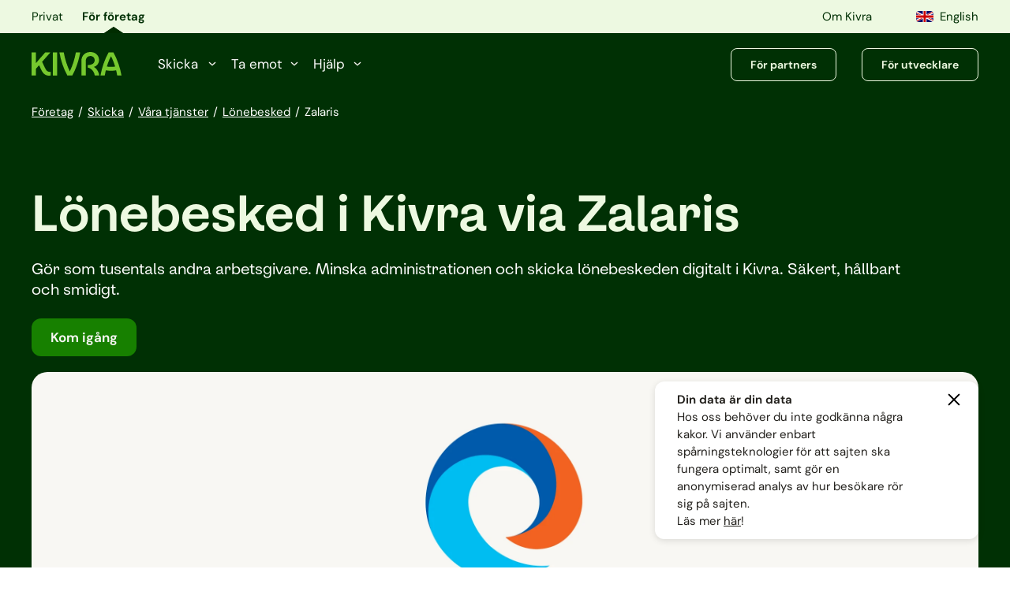

--- FILE ---
content_type: text/html
request_url: https://kivra.se/sv/foretag/skicka/vara-tjanster/lonebesked/zalaris
body_size: 60201
content:
<!DOCTYPE html><html lang="sv-SE"><head><meta charSet="utf-8"/><meta http-equiv="x-ua-compatible" content="ie=edge"/><meta name="viewport" content="width=device-width, initial-scale=1, shrink-to-fit=no"/><meta http-equiv="Content-Security-Policy" content="base-uri &#x27;self&#x27;;
            default-src &#x27;self&#x27;;
            script-src &#x27;self&#x27;  &#x27;unsafe-inline&#x27; cdn.polyfill.io *.gtsb.io https://plausible.io/;
            style-src &#x27;self&#x27; &#x27;unsafe-inline&#x27; blob: *.gtsb.io static.kivra.com;
            object-src &#x27;none&#x27;;
            form-action &#x27;self&#x27; test.salesforce.com webto.salesforce.com;
            font-src &#x27;self&#x27; static.kivra.com;
            connect-src &#x27;self&#x27; wss://*.gtsb.io https://plausible.io/;
            img-src &#x27;self&#x27; data: *.googleusercontent.com res.cloudinary.com/mynewsdesk-cld/image/ *.mynewsdesk.com images.ctfassets.net https://i.ytimg.com/;
            frame-src &#x27;self&#x27; bankid: https://accounts.kivra.com https://sandbox-accounts.kivra.com;
            media-src &#x27;self&#x27; videos.ctfassets.net/;"/><meta name="generator" content="Gatsby 5.15.0"/><meta name="description" data-gatsby-head="true"/><meta property="og:title" content="Lönebesked i Kivra via Zalaris" data-gatsby-head="true"/><meta property="og:type" content="website" data-gatsby-head="true"/><meta property="og:site_name" content="Kivra" data-gatsby-head="true"/><meta property="og:description" data-gatsby-head="true"/><meta property="og:url" content="https://kivra.se/sv/foretag/skicka/vara-tjanster/lonebesked/zalaris" data-gatsby-head="true"/><meta property="og:image" content="https://images.ctfassets.net/7jy2i7elrvww/XiYLCkyGrPeP0Uj0cCpkj/023bcefeee32e1d8a005709be94e3ad8/heroblock_img_zalaris.png?w=1000" data-gatsby-head="true"/><meta property="og:image:alt" content="" data-gatsby-head="true"/><style data-href="/styles.537f0c0f57df5aeb1dc9.css" data-identity="gatsby-global-css">@import url(https://static.kivra.com/assets/fonts/fonts.css);*,:after,:before{box-sizing:border-box}ol[class],ul[class]{padding:0}blockquote,body,dd,dl,figcaption,figure,h1,h2,h3,h4,li,ol[class],p,ul[class]{margin:0}body{line-height:1.5;min-height:100vh;scroll-behavior:smooth;text-rendering:optimizeSpeed}ol[class],ul[class]{list-style:none}a:not([class]){-webkit-text-decoration-skip:ink;text-decoration-skip-ink:auto}img{display:block;max-width:100%}article>*+*{margin-top:1em}button,input,select,textarea{font:inherit}@media (prefers-reduced-motion:reduce){*{animation-duration:.01ms!important;animation-iteration-count:1!important;scroll-behavior:auto!important;transition-duration:.01ms!important}}#gatsby-focus-wrapper{display:flex;flex-direction:column}.Global-module--example-form-wrapper--0b718{display:block;margin:50px auto;max-width:620px;padding:0 16px}.Global-module--header-block--49574{margin-bottom:60px;width:calc(75% - 7.5px)}@media(min-width:768px){.Global-module--header-block--49574{width:calc(33.33333% - 20px)}}@media(min-width:1024px){.Global-module--header-block--49574{width:calc(33.33333% - 20px)}}@media(min-width:1350px){.Global-module--header-block--49574{width:290px}}.Global-module--headerMargin--e32ac{margin-bottom:24px}.Global-module--block-container--025a8{display:flex;flex-wrap:wrap;padding-bottom:96px;padding-top:72px}@media(min-width:768px){.Global-module--block-container--025a8{padding-bottom:120px;padding-top:96px}}@media(min-width:1350px){.Global-module--block-container--025a8{padding-bottom:132px}}.Global-module--form--fc6e6{display:block;padding-bottom:96px;padding-top:72px}@media(min-width:768px){.Global-module--form--fc6e6{padding-bottom:120px;padding-top:96px}}@media(min-width:1350px){.Global-module--form--fc6e6{padding-bottom:132px}}.Global-module--form-interest--e2ff4{padding-top:48px;width:100%}@media(min-width:768px){.Global-module--form-interest--e2ff4{margin-left:calc(22.22222% + 6.66667px);width:calc(66.66667% - 10px)}}@media(min-width:1024px){.Global-module--form-interest--e2ff4{margin-left:calc(33.33333% + 10px);padding-top:60px;width:calc(50% - 15px)}}@media(min-width:1350px){.Global-module--form-interest--e2ff4{margin-left:440px;width:620px}}.Global-module--form-contact--c3028{width:100%}@media(min-width:768px){.Global-module--form-contact--c3028{margin-left:30px;width:calc(66.66667% - 10px)}}@media(min-width:1024px){.Global-module--form-contact--c3028{margin-left:30px;width:calc(50% - 15px)}}@media(min-width:1350px){.Global-module--form-contact--c3028{margin-left:150px;width:620px}}.Global-module--input-label--4fea4{display:flex;flex-direction:row;flex-wrap:wrap;margin-top:36px}@media(min-width:768px){.Global-module--input-narrow-label--d110e{width:calc(66.66667% - 10px)}}@media(min-width:1024px){.Global-module--input-narrow-label--d110e{width:calc(83.33333% - 5px)}}@media(min-width:1350px){.Global-module--input-narrow-label--d110e{width:400px}}.Global-module--form-section--e1140{padding-top:84px}.Global-module--button-section--6a7a5{margin-top:48px}.Global-module--input-label-description--a8abc{color:#22201c;display:flex;flex-basis:100%;flex-direction:row;flex-wrap:wrap;justify-content:space-between;padding-bottom:6px}.Global-module--input-label-description--a8abc span:not([class]){padding-right:12px}.Global-module--input-label-description--a8abc[data-disabled=true]{color:#6a6a6a}.Global-module--input-label-description--helper-text--df411{padding-top:4px}.Global-module--input-label-optional--924ba{color:#6a6a6a;font-style:italic}.Global-module--container--9ff6d{align-items:center;display:flex;flex-basis:100%;flex-wrap:wrap;justify-content:space-start}.Global-module--form-field--d9526{background-color:#fff;border:1px solid #d9d9d9;border-radius:8px;color:#22201c;flex-basis:100%;font-size:17px;line-height:24px;max-width:100%}.Global-module--form-field--d9526::-webkit-input-placeholder,.Global-module--form-field--d9526::placeholder{color:#6a6a6a;font-size:1rem;line-height:21px}.Global-module--form-field--d9526:-ms-input-placeholder,.Global-module--form-field--d9526::-moz-placeholder,.Global-module--form-field--d9526::-ms-input-placeholder{color:#22201c;line-height:21px}.Global-module--form-field--d9526:-webkit-autofill,.Global-module--form-field--d9526:-webkit-autofill-strong-password,.Global-module--form-field--d9526:-webkit-autofill-strong-password:active,.Global-module--form-field--d9526:-webkit-autofill-strong-password:focus,.Global-module--form-field--d9526:-webkit-autofill-strong-password:hover,.Global-module--form-field--d9526:-webkit-autofill:active,.Global-module--form-field--d9526:-webkit-autofill:focus,.Global-module--form-field--d9526:-webkit-autofill:hover{-webkit-text-fill-color:#22201c;background-color:#fff;-webkit-box-shadow:inset 0 0 0 50px #f7f7f7;font-size:17px!important}.Global-module--form-field--d9526:hover{border-color:#8cc646}.Global-module--form-field--d9526:focus{border-color:#8cc646;box-shadow:0 0 8px rgba(0,0,0,.12)!important;outline:0}.Global-module--form-field--d9526:invalid{box-shadow:none;outline:0}.Global-module--form-field--d9526[data-touched=true]:not(:focus):not(:hover):invalid{border-color:#c14929}.Global-module--form-field--d9526[data-touched=true]:not(:focus):not(:hover):invalid+.Global-module--error-text--2dbb9{display:inline-block}.Global-module--form-field--d9526[data-touched=true]:not(:focus):not(:hover):invalid+.Global-module--validation-text--b9407{color:#c14929}.Global-module--form-field--d9526[data-touched=true]:not(:focus):invalid+.Global-module--error-text--2dbb9{display:inline-block}.Global-module--form-field--d9526[disabled]{background-color:#f7f7f7;color:#6a6a6a;cursor:not-allowed}.Global-module--form-field--d9526[disabled]:focus,.Global-module--form-field--d9526[disabled]:hover{border-color:#d9d9d9}.Global-module--form-field--d9526[disabled]:-moz-placeholder,.Global-module--form-field--d9526[disabled]:-ms-input-placeholder,.Global-module--form-field--d9526[disabled]::-ms-input-placeholder,.Global-module--form-field--d9526[disabled]::-webkit-input-placeholder,.Global-module--form-field--d9526[disabled]::placeholder{color:#6a6a6a}.Global-module--form-field--d9526[disabled]+.Global-module--validation-text--b9407{color:#6a6a6a}.Global-module--text-area--a4ce8{padding:11px 11px 0;resize:vertical}.Global-module--text-area--a4ce8[disabled]{resize:none}.Global-module--text-area--a4ce8:active,.Global-module--text-area--a4ce8:focus{border-color:#178000}.Global-module--input-field--3f57b{padding:11px 0 11px 11px}.Global-module--select-field-wrapper--e0de8{display:flex;flex-basis:100%;flex-direction:row;flex-wrap:wrap;position:relative}.Global-module--select-field-wrapper--e0de8:after{background-image:url("[data-uri]");background-position:50% 50%;background-repeat:no-repeat;background-size:24px 24px;content:"";display:block;height:16px;pointer-events:none;position:absolute;right:19px;top:16px;width:10px}.Global-module--select-field-wrapper--e0de8[data-disabled=true]:after{background-image:url("[data-uri]")}.Global-module--select-field--e24a5{-webkit-appearance:none;appearance:none;padding:11px 36px 11px 11px}.Global-module--select-field--e24a5::-ms-expand{display:none}.Global-module--select-field--e24a5::-moz-focus-inner{border:0;padding:0}@supports(-moz-appearance:none){.Global-module--select-field--e24a5{padding:10px 36px 10px 8px}}.Global-module--select-field--e24a5 option{font-family:DM Sans,Arial}.Global-module--radio-checkbox-wrapper--00978{flex-direction:column}.Global-module--checkbox-container--3d1da{align-items:center;display:flex;flex-direction:row;flex-wrap:nowrap;justify-content:flex-start;position:relative}.Global-module--checkbox-container--3d1da:last-child .Global-module--checkbox-text--e2d98{margin-bottom:0}.Global-module--checkbox-text--e2d98{cursor:pointer;margin:0 0 12px;padding-left:35px;position:relative}.Global-module--checkbox-text--e2d98:before{background-color:#fff;border:1px solid #afafaf;border-radius:4px;box-shadow:1px 1px 3px hsla(0,0%,80%,.5);content:"";display:block;height:22px;left:0;position:absolute;top:50%;transform:translateY(-50%);width:22px}.Global-module--checkbox-text--e2d98:focus:before,.Global-module--checkbox-text--e2d98:hover:before{border-color:#5ca600}.Global-module--checkbox--eee19{clip:rect(0 0 0 0);border:0;height:1px;overflow:hidden;padding:0;position:absolute;width:1px}.Global-module--checkbox--eee19:focus+.Global-module--checkbox-text--e2d98:before{border-color:#5ca600}.Global-module--checkbox--eee19[data-touched=true]:not(:hover):not(:focus):invalid+.Global-module--checkbox-text--e2d98:before{border-color:#c14929}.Global-module--checkbox--eee19:checked+.Global-module--checkbox-text--e2d98:before{background-color:#5ca600;background-image:url("[data-uri]");background-position:50% 50%;background-repeat:no-repeat;background-size:30px 24px;border:none}.Global-module--checkbox--eee19[data-touched=true]:not(:hover):not(:focus):invalid+.Global-module--checkbox-text--e2d98 .Global-module--error-text-inline--a9b88{display:inline-block}.Global-module--checkbox--eee19[disabled]+.Global-module--checkbox-text--e2d98{color:#6a6a6a;cursor:not-allowed}.Global-module--checkbox--eee19[disabled]+.Global-module--checkbox-text--e2d98:before{background-color:#d9d9d9}.Global-module--checkbox--eee19[disabled]+.Global-module--checkbox-text--e2d98:active:before,.Global-module--checkbox--eee19[disabled]+.Global-module--checkbox-text--e2d98:focus:before,.Global-module--checkbox--eee19[disabled]+.Global-module--checkbox-text--e2d98:hover:before{border-color:#d9d9d9}.Global-module--checkbox--eee19[disabled]:checked+.Global-module--checkbox-text--e2d98:before{background-image:url("[data-uri]");background-position:50% 50%;background-repeat:no-repeat;background-size:30px 24px}body[data-tabbing=true] .Global-module--checkbox--eee19:focus+.Global-module--checkbox-text--e2d98:before{outline:2px solid #e97407}.Global-module--radiobutton-container--51bb7{align-items:center;display:flex;flex-direction:row;flex-wrap:nowrap;justify-content:flex-start;position:relative}.Global-module--radiobutton-container--51bb7:last-child .Global-module--radiobutton-text--ba59b{margin-bottom:0}.Global-module--radiobutton-text--ba59b{cursor:pointer;margin:0 0 12px;padding-left:35px;position:relative}.Global-module--radiobutton-text--ba59b:before{background-color:#f7f7f7;border:1px solid #f7f7f7;border-radius:100%;content:"";display:block;height:24px;left:0;position:absolute;top:50%;transform:translateY(-50%);width:24px}.Global-module--radiobutton-text--ba59b:focus:before,.Global-module--radiobutton-text--ba59b:hover:before{border-color:#5ca600}.Global-module--radiobutton--e2162{clip:rect(0 0 0 0);border:0;height:1px;overflow:hidden;padding:0;position:absolute;width:1px}.Global-module--radiobutton--e2162:focus+.Global-module--radiobutton-text--ba59b:before{border-color:#5ca600}.Global-module--radiobutton--e2162:checked+.Global-module--radiobutton-text--ba59b:before{background-image:url("[data-uri]");background-position:50% 50%;background-repeat:no-repeat;background-size:14px 14px}.Global-module--radiobutton--e2162[disabled]+.Global-module--radiobutton-text--ba59b{color:#6a6a6a;cursor:not-allowed}.Global-module--radiobutton--e2162[disabled]+.Global-module--radiobutton-text--ba59b:before{background-color:#fff}.Global-module--radiobutton--e2162[disabled]+.Global-module--radiobutton-text--ba59b:checked:before,.Global-module--radiobutton--e2162[disabled]+.Global-module--radiobutton-text--ba59b:focus:before,.Global-module--radiobutton--e2162[disabled]+.Global-module--radiobutton-text--ba59b:hover:before{border-color:#f7f7f7}.Global-module--radiobutton--e2162[disabled]:checked+.Global-module--radiobutton-text--ba59b:before{background-image:url("[data-uri]");background-position:50% 50%;background-repeat:no-repeat;background-size:14px 14px}.Global-module--radiobutton--e2162[data-touched=true]:not(:hover):not(:focus):invalid+.Global-module--radiobutton-text--ba59b:before{border-color:#c14929}.Global-module--info-text--e0cd7{margin-top:36px}.Global-module--info-text--e0cd7 a{color:#178000;text-decoration:underline}.Global-module--info-text--e0cd7 a:hover{color:#22201c}.Global-module--info-text--e0cd7+.Global-module--input-label--4fea4{margin-top:12px}.Global-module--validation-text--b9407{color:#8cc646;margin-top:6px}.Global-module--error-text--2dbb9{color:#c14929;display:none;margin-bottom:3px;margin-top:6px}.Global-module--error-text-inline--a9b88{color:#c14929;display:none;font-size:14px;font-weight:500;line-height:18px;margin-left:10px}.Global-module--divider-margin--3dad1{margin-top:84px}.Global-module--under-title-text--0aec4{margin-bottom:48px;margin-top:24px}.Global-module--confirmation-block--b5b79{margin-bottom:48px;margin-top:96px;text-align:center}.Global-module--contact-info-block--0800e{margin:0 auto 48px;width:90%}@media(min-width:768px){.Global-module--contact-info-block--0800e{width:50%}}@media(min-width:1350px){.Global-module--contact-info-block--0800e{width:30%}}.Global-module--heading-xl--92c23,.Global-module--headingXl--673ce,.Global-module--markdown-styling--badf0 h2{font-family:Kivra Sans,DM Sans,sans-serif;font-size:1.875rem;font-weight:700;line-height:2.375rem;margin-bottom:24px;overflow-wrap:normal;word-break:normal}@media(min-width:1024px){.Global-module--heading-xl--92c23,.Global-module--headingXl--673ce,.Global-module--markdown-styling--badf0 h2{font-size:2.25rem;line-height:2.5rem}}.Global-module--heading-l--7a1a2,.Global-module--headingL--8dea6,.Global-module--markdown-styling--badf0 h3{font-family:Kivra Sans,DM Sans,sans-serif;font-size:1.5rem;font-weight:700;line-height:1.875rem;margin-bottom:16px}@media(min-width:1024px){.Global-module--heading-l--7a1a2,.Global-module--headingL--8dea6,.Global-module--markdown-styling--badf0 h3{font-size:1.625rem;line-height:1.875rem}}.Global-module--heading-m--dfab6,.Global-module--headingM--b97a8,.Global-module--markdown-styling--badf0 h4,.Global-module--markdown-styling--badf0 h5,.Global-module--markdown-styling--badf0 h6{font-family:Kivra Sans,DM Sans,sans-serif;font-size:1.25rem;font-weight:700;letter-spacing:0;line-height:1.5rem;margin-bottom:12px}@media(min-width:1024px){.Global-module--heading-m--dfab6,.Global-module--headingM--b97a8,.Global-module--markdown-styling--badf0 h4,.Global-module--markdown-styling--badf0 h5,.Global-module--markdown-styling--badf0 h6{font-size:1.375rem;line-height:1.5rem}}.Global-module--heading-s--7c426,.Global-module--headingS--8c55c{font-family:DM Sans,sans-serif;font-size:1.125rem;font-weight:600;letter-spacing:0;line-height:1.4375rem;margin-bottom:8px}.Global-module--body-l--73589,.Global-module--bodyXl--1a015{font-family:DM Sans,sans-serif;font-size:1.375rem;font-weight:400;letter-spacing:0;line-height:1.9375rem}@media(min-width:1024px){.Global-module--body-l--73589,.Global-module--bodyXl--1a015{font-size:1.625rem;line-height:2.1875rem}}.Global-module--body-m-l--653e8,.Global-module--bodyL--d16a5{font-family:DM Sans,sans-serif;font-size:1.25rem;font-weight:400;letter-spacing:0;line-height:1.625rem}.Global-module--body-m--897a2,.Global-module--bodyM--278a0{font-family:DM Sans,sans-serif;font-size:1.0625rem;font-weight:400;letter-spacing:0;line-height:1.5rem}.Global-module--body-s--eb47b,.Global-module--bodyS--66000{font-family:DM Sans,sans-serif;font-size:.9375rem;font-weight:400;letter-spacing:0;line-height:1.375rem}.Global-module--bold--15b25{font-weight:700}.Global-module--displayL--72d02{font-family:Kivra Sans,DM Sans,sans-serif;font-size:2.75rem;font-weight:700;line-height:3.375rem;margin-bottom:24px}@media(min-width:1024px){.Global-module--displayL--72d02{font-size:4rem;line-height:4.375rem}}.Global-module--displayM--346fb{font-family:Kivra Sans,DM Sans,sans-serif;font-size:2.125rem;font-weight:700;line-height:2.625rem;margin-bottom:24px}@media(min-width:1024px){.Global-module--displayM--346fb{font-size:3rem;line-height:3.5rem}}.Global-module--display-l--inv--d0058,.Global-module--heading-l--inv--881c6,.Global-module--heading-xl--inv--dcd65{color:#fff}.Global-module--heading-s--secondary--24908{color:#6a6a6a}.Global-module--heading-xs--48435{font-size:14px;font-weight:700;line-height:18px}.Global-module--body-m--secondary--cc20f{color:#6a6a6a}.Global-module--body-m--inv--2336c{color:#fff}.Global-module--body-m--disabled--46d9c{color:#6a6a6a}.Global-module--body-m--accent--inv--e6856{color:#a9dd69}.Global-module--body-m--accent2--inv--2b266{color:#c14929}.Global-module--body-m--active--34dcb{color:#5ca600}.Global-module--body-m--url--4e8ce{color:#5ca600;text-decoration:underline}.Global-module--body-m--url--4e8ce:hover{color:#22201c}.Global-module--body-s--secondary--32014{color:#6a6a6a}.Global-module--body-s--complementary--b5d1d{color:#c14929}.Global-module--body-s--disabled--4fbc0{color:#6a6a6a;font-weight:500}.Global-module--heading-no-margin--ee3f9{margin-bottom:0}.Global-module--helper-text--402b1{color:#6a6a6a;font-size:12px;letter-spacing:.2px;line-height:15px}.Global-module--news-banner--6ce97{font-size:17px;letter-spacing:.34px;line-height:20px}@media(min-width:768px){.Global-module--news-banner--6ce97{font-size:20px}}.Global-module--markdown-styling--badf0 h1{line-height:2.5rem;margin-bottom:24px;margin-top:48px}.Global-module--markdown-styling--badf0 h1:first-of-type{margin-top:0}.Global-module--markdown-styling--badf0 h2{margin-bottom:24px;margin-top:60px}.Global-module--markdown-styling--badf0 h3{margin-bottom:24px;margin-top:48px}.Global-module--markdown-styling--badf0 h4{margin-bottom:12px;margin-top:36px}.Global-module--markdown-styling--badf0 h5{font-style:italic}.Global-module--markdown-styling--badf0 h5,.Global-module--markdown-styling--badf0 h6{font-weight:400;margin-bottom:12px;margin-top:36px}.Global-module--markdown-styling--badf0 a{color:#178000;text-decoration:underline}.Global-module--markdown-styling--badf0 a:hover{color:#157300}.Global-module--markdown-styling--badf0 strong{font-weight:600}.Global-module--markdown-styling--badf0 p{margin-bottom:24px}.Global-module--markdown-styling--badf0 ul{list-style:disc;margin-bottom:2rem;margin-top:0}.Global-module--markdown-styling--badf0 ul li{margin-bottom:12px;padding-left:12px;position:relative}.Global-module--markdown-styling--badf0 ol{margin-bottom:2rem;margin-top:0}.Global-module--markdown-styling--badf0 ol li{margin-bottom:12px;padding-left:12px;position:relative}.Global-module--markdown-styling--badf0 img{margin-bottom:60px;margin-top:60px;width:100%}.Global-module--markdown-styling--badf0 :last-child{margin-bottom:0}.Global-module--markdown-styling--badf0 blockquote{display:flex;flex-direction:column;margin-bottom:60px;margin-top:60px;padding-left:72px;position:relative}.Global-module--markdown-styling--badf0 blockquote:before{color:#178000;content:"“";font-family:Kivra Sans;font-size:120px;left:0;position:absolute;top:36px}.Global-module--markdown-styling--badf0 blockquote h3,.Global-module--markdown-styling--badf0 blockquote h4,.Global-module--markdown-styling--badf0 blockquote h5,.Global-module--markdown-styling--badf0 blockquote h6,.Global-module--markdown-styling--badf0 blockquote p{margin-bottom:0;margin-top:0}.Global-module--markdown-styling--badf0 blockquote>:not(:first-child){padding-top:12px}.Global-module--markdown-styling--badf0 blockquote>:last-child{color:#595959}html{font-family:DM Sans,sans-serif;font-size:100%;height:100%}body{-webkit-font-smoothing:antialiased;background:#fff;font-family:DM Sans,sans-serif;font-size:1.0625rem;line-height:1.5rem;margin:0;min-height:100%;overflow-wrap:break-word;position:relative;word-break:break-word}body,table{color:#22201c;width:100%}table{border:1px solid #afafaf;border-collapse:collapse;display:block;margin:50px 0;overflow-x:scroll}@media(min-width:768px){table{margin-left:50%;transform:translateX(-50%);width:820px}}@media(min-width:1350px){table{width:1280px}}table thead{height:70px}@media(min-width:768px){table thead tr{width:25%}}table thead th{background:#f7f7f7;border-right:1px solid #afafaf;margin:10px;max-width:350px;padding:14px;text-align:left;white-space:pre}@media(min-width:768px){table thead th{white-space:normal}}table thead th:last-of-type(){border-right:0}table tbody{border:1px solid #afafaf}table tbody tr{border-bottom:1px solid #afafaf}table tbody tr:last-of-type(){border-bottom:0}table tbody td{border-right:1px solid #afafaf;max-width:350px;padding:14px;vertical-align:top;word-break:normal}@media(min-width:768px){table tbody td{white-space:normal}}table tbody td:last-of-type(){border-right:0}@media(min-width:768px){table tbody td{width:25%}}a{text-decoration:none;transition:color .2s ease-in-out}a,a:active,a:hover{color:#22201c}svg{transition:fill .2s ease-in-out}body[data-tabbing=true] :focus{outline:2px solid #e97407;outline-offset:3px}:focus{outline:none}.Global-module--site-wrapper--4651a{display:flex;flex-direction:column;justify-content:flex-start;min-height:100vh}.Global-module--site-wrapper--4651a[data-menu-open=true]:before{background-color:hsla(0,0%,100%,.12)}.Global-module--main-container--3cfe9{-webkit-overflow-scroll:touch;flex-grow:1;overflow:auto}@media(min-width:1024px){.Global-module--main-container--3cfe9{margin-top:0;overflow:visible}}.has-transparent-header .Global-module--main-container--3cfe9{margin-top:0}.Global-module--grid--32f81{margin-left:20px;margin-right:20px}@media(min-width:768px){.Global-module--grid--32f81{margin-left:30px;margin-right:30px}}@media(min-width:1024px){.Global-module--grid--32f81{margin-left:35px;margin-right:35px}}@media(min-width:1350px){.Global-module--grid--32f81{margin-left:auto;margin-right:auto;max-width:1280px;width:100%}}.Global-module--divider--e66aa{background-color:rgba(0,0,0,.1);height:1px;width:100%}.Global-module--margin-fill--6159c{position:relative}.Global-module--margin-fill--6159c:before{left:-20px;right:100%}.Global-module--margin-fill--6159c:after,.Global-module--margin-fill--6159c:before{background-color:#f7f7f7;bottom:0;content:"";display:block;position:absolute;top:0;z-index:-1}.Global-module--margin-fill--6159c:after{border-top-right-radius:4px;left:0;right:calc(75% + 22.5px)}@media(min-width:768px){.Global-module--margin-fill--6159c:before{left:-30px}.Global-module--margin-fill--6159c:after{right:calc(77.77778% + 23.33333px)}}@media(min-width:1024px){.Global-module--margin-fill--6159c:before{left:-35px}.Global-module--margin-fill--6159c:after{right:calc(83.33333% + 25px)}}@media(min-width:1350px){.Global-module--margin-fill--6159c:before{left:calc(-50vw - -640px)}.Global-module--margin-fill--6159c:after{right:1210px}}.Global-module--margin-fill-large--7d4c3{position:relative}.Global-module--margin-fill-large--7d4c3:before{background-color:#f7f7f7;bottom:0;content:"";display:block;left:-20px;position:absolute;right:100%;top:0;z-index:-1}.Global-module--margin-fill-large--7d4c3:after{background-color:#f7f7f7;border-top-right-radius:4px;bottom:0;content:"";display:block;left:0;position:absolute;right:calc(75% + 22.5px);top:0;z-index:-1}@media(min-width:768px){.Global-module--margin-fill-large--7d4c3:before{left:-30px}.Global-module--margin-fill-large--7d4c3:after{right:calc(77.77778% + 23.33333px)}}@media(min-width:1024px){.Global-module--margin-fill-large--7d4c3:before{left:-35px}.Global-module--margin-fill-large--7d4c3:after{right:calc(83.33333% + 25px)}}@media(min-width:1350px){.Global-module--margin-fill-large--7d4c3:before{left:calc(-50vw - -640px)}.Global-module--margin-fill-large--7d4c3:after{right:1100px}}a.Global-module--skip-navigation--a8afd{left:-999px;position:absolute;top:72px}a.Global-module--skip-navigation--a8afd:active,a.Global-module--skip-navigation--a8afd:focus{background-color:#22201c;border-radius:10px;color:#fff;font-size:18px;left:10px;outline:3px solid #fcd17e;outline-offset:3px;padding:5px;text-align:center;z-index:2}.Global-module--slim-layout-brand-logo--b3724{fill:#8cc646;height:22px;left:20px;padding:1px 0;position:absolute;top:25px}@media(min-width:768px){.Global-module--slim-layout-brand-logo--b3724{left:30px;top:35px}}.Global-module--header-wrapper--10319{z-index:2}@media(max-width:768px){.Global-module--header-wrapper--10319{left:0;position:sticky;right:0;top:0;z-index:3}}.Global-module--rtl-direction--b0f4c{direction:rtl}.Global-module--rtl-direction--b0f4c .Global-module--header-wrapper--10319,.Global-module--rtl-direction--b0f4c [data-component=breadcrumbs],.Global-module--rtl-direction--b0f4c footer{direction:ltr}.Global-module--rtl-direction--b0f4c [data-component=icons]{margin-left:32px;margin-right:0}.Global-module--rtl-direction--b0f4c [data-component=cta-title],.Global-module--rtl-direction--b0f4c [data-component=row-puff-textarea]{text-align:right}.Global-module--rtl-direction--b0f4c [data-component=selector]{text-align:end}.Global-module--rtl-direction--b0f4c [data-component=button] svg{margin-left:12px;margin-right:0}.Global-module--rtl-direction--b0f4c [data-component-mobile-menu=mobile-menu-button] svg,.Global-module--rtl-direction--b0f4c [data-component=button-with-go-icon] svg{margin-left:0;margin-right:12px}.Global-module--rtl-direction--b0f4c [data-component=card-link] svg{margin-left:0;margin-right:1 12px}.Global-module--rtl-direction--b0f4c [data-component=standard-hero-text]{margin-right:auto}.Global-module--rtl-direction--b0f4c [data-component=button-container] a:first-child{margin:0}.Global-module--rtl-direction--b0f4c [data-compontent=center-cta-title] h2{display:flex;justify-content:center}.Body-module--bodyXl--4d70d{font-family:DM Sans,sans-serif;font-size:1.375rem;font-weight:400;letter-spacing:0;line-height:1.9375rem}@media(min-width:1024px){.Body-module--bodyXl--4d70d{font-size:1.625rem;line-height:2.1875rem}}.Body-module--bodyL--82805{font-size:1.25rem;line-height:1.625rem}.Body-module--bodyL--82805,.Body-module--bodyM--fc55a{font-family:DM Sans,sans-serif;font-weight:400;letter-spacing:0}.Body-module--bodyM--fc55a{font-size:1.0625rem;line-height:1.5rem}.Body-module--bodyS--4dc67{font-family:DM Sans,sans-serif;font-size:.9375rem;font-weight:400;letter-spacing:0;line-height:1.375rem}.Body-module--bold--244bc{font-weight:700}.Display-module--displayL--3a909{font-family:Kivra Sans,DM Sans,sans-serif;font-size:2.75rem;font-weight:700;line-height:3.375rem;margin-bottom:24px}@media(min-width:1024px){.Display-module--displayL--3a909{font-size:4rem;line-height:4.375rem}}.Display-module--displayM--578b4{font-family:Kivra Sans,DM Sans,sans-serif;font-size:2.125rem;font-weight:700;line-height:2.625rem;margin-bottom:24px}@media(min-width:1024px){.Display-module--displayM--578b4{font-size:3rem;line-height:3.5rem}}.Heading-module--headingXl--81204{font-family:Kivra Sans,DM Sans,sans-serif;font-size:1.875rem;font-weight:700;line-height:2.375rem;margin-bottom:24px;overflow-wrap:normal;word-break:normal}@media(min-width:1024px){.Heading-module--headingXl--81204{font-size:2.25rem;line-height:2.5rem}}.Heading-module--headingL--2b379{font-family:Kivra Sans,DM Sans,sans-serif;font-size:1.5rem;font-weight:700;line-height:1.875rem;margin-bottom:16px}@media(min-width:1024px){.Heading-module--headingL--2b379{font-size:1.625rem;line-height:1.875rem}}.Heading-module--headingM--4a70f{font-family:Kivra Sans,DM Sans,sans-serif;font-size:1.25rem;font-weight:700;letter-spacing:0;line-height:1.5rem;margin-bottom:12px}@media(min-width:1024px){.Heading-module--headingM--4a70f{font-size:1.375rem;line-height:1.5rem}}.Heading-module--headingS--b9fc4{font-family:DM Sans,sans-serif;font-size:1.125rem;font-weight:600;letter-spacing:0;line-height:1.4375rem;margin-bottom:8px}.Article-module--heading-xl--158c3,.Article-module--headingXl--d04ab,.Article-module--markdown-styling--a151e h2{font-family:Kivra Sans,DM Sans,sans-serif;font-size:1.875rem;font-weight:700;line-height:2.375rem;margin-bottom:24px;overflow-wrap:normal;word-break:normal}@media(min-width:1024px){.Article-module--heading-xl--158c3,.Article-module--headingXl--d04ab,.Article-module--markdown-styling--a151e h2{font-size:2.25rem;line-height:2.5rem}}.Article-module--heading-l--7aae9,.Article-module--headingL--f010a,.Article-module--markdown-styling--a151e h3{font-family:Kivra Sans,DM Sans,sans-serif;font-size:1.5rem;font-weight:700;line-height:1.875rem;margin-bottom:16px}@media(min-width:1024px){.Article-module--heading-l--7aae9,.Article-module--headingL--f010a,.Article-module--markdown-styling--a151e h3{font-size:1.625rem;line-height:1.875rem}}.Article-module--heading-m--24985,.Article-module--headingM--4da4e,.Article-module--markdown-styling--a151e h4,.Article-module--markdown-styling--a151e h5,.Article-module--markdown-styling--a151e h6{font-family:Kivra Sans,DM Sans,sans-serif;font-size:1.25rem;font-weight:700;letter-spacing:0;line-height:1.5rem;margin-bottom:12px}@media(min-width:1024px){.Article-module--heading-m--24985,.Article-module--headingM--4da4e,.Article-module--markdown-styling--a151e h4,.Article-module--markdown-styling--a151e h5,.Article-module--markdown-styling--a151e h6{font-size:1.375rem;line-height:1.5rem}}.Article-module--heading-s--48810,.Article-module--headingS--1e2de{font-family:DM Sans,sans-serif;font-size:1.125rem;font-weight:600;letter-spacing:0;line-height:1.4375rem;margin-bottom:8px}.Article-module--body-l--b1e7d,.Article-module--bodyXl--ea315{font-family:DM Sans,sans-serif;font-size:1.375rem;font-weight:400;letter-spacing:0;line-height:1.9375rem}@media(min-width:1024px){.Article-module--body-l--b1e7d,.Article-module--bodyXl--ea315{font-size:1.625rem;line-height:2.1875rem}}.Article-module--body-m-l--2ebbc,.Article-module--bodyL--5690e{font-family:DM Sans,sans-serif;font-size:1.25rem;font-weight:400;letter-spacing:0;line-height:1.625rem}.Article-module--body-m--de0ca,.Article-module--bodyM--675fa{font-family:DM Sans,sans-serif;font-size:1.0625rem;font-weight:400;letter-spacing:0;line-height:1.5rem}.Article-module--body-s--e8a1e,.Article-module--bodyS--df852{font-family:DM Sans,sans-serif;font-size:.9375rem;font-weight:400;letter-spacing:0;line-height:1.375rem}.Article-module--bold--373bd{font-weight:700}.Article-module--displayL--c33d5{font-family:Kivra Sans,DM Sans,sans-serif;font-size:2.75rem;font-weight:700;line-height:3.375rem;margin-bottom:24px}@media(min-width:1024px){.Article-module--displayL--c33d5{font-size:4rem;line-height:4.375rem}}.Article-module--displayM--62319{font-family:Kivra Sans,DM Sans,sans-serif;font-size:2.125rem;font-weight:700;line-height:2.625rem;margin-bottom:24px}@media(min-width:1024px){.Article-module--displayM--62319{font-size:3rem;line-height:3.5rem}}.Article-module--display-l--inv--3dfea,.Article-module--heading-l--inv--99c04,.Article-module--heading-xl--inv--5f6b3{color:#fff}.Article-module--heading-s--secondary--2c70f{color:#6a6a6a}.Article-module--heading-xs--b1b68{font-size:14px;font-weight:700;line-height:18px}.Article-module--body-m--secondary--891c6{color:#6a6a6a}.Article-module--body-m--inv--c6583{color:#fff}.Article-module--body-m--disabled--d29c0{color:#6a6a6a}.Article-module--body-m--accent--inv--49340{color:#a9dd69}.Article-module--body-m--accent2--inv--dd118{color:#c14929}.Article-module--body-m--active--7e410{color:#5ca600}.Article-module--body-m--url--8fd0e{color:#5ca600;text-decoration:underline}.Article-module--body-m--url--8fd0e:hover{color:#22201c}.Article-module--body-s--secondary--c30ae{color:#6a6a6a}.Article-module--body-s--complementary--af5c4{color:#c14929}.Article-module--body-s--disabled--1a196{color:#6a6a6a;font-weight:500}.Article-module--heading-no-margin--38667{margin-bottom:0}.Article-module--helper-text--74a66{color:#6a6a6a;font-size:12px;letter-spacing:.2px;line-height:15px}.Article-module--news-banner--693fb{font-size:17px;letter-spacing:.34px;line-height:20px}@media(min-width:768px){.Article-module--news-banner--693fb{font-size:20px}}.Article-module--markdown-styling--a151e h1{line-height:2.5rem;margin-bottom:24px;margin-top:48px}.Article-module--markdown-styling--a151e h1:first-of-type{margin-top:0}.Article-module--markdown-styling--a151e h2{margin-bottom:24px;margin-top:60px}.Article-module--markdown-styling--a151e h3{margin-bottom:24px;margin-top:48px}.Article-module--markdown-styling--a151e h4{margin-bottom:12px;margin-top:36px}.Article-module--markdown-styling--a151e h5{font-style:italic}.Article-module--markdown-styling--a151e h5,.Article-module--markdown-styling--a151e h6{font-weight:400;margin-bottom:12px;margin-top:36px}.Article-module--markdown-styling--a151e a{color:#178000;text-decoration:underline}.Article-module--markdown-styling--a151e a:hover{color:#157300}.Article-module--markdown-styling--a151e strong{font-weight:600}.Article-module--markdown-styling--a151e p{margin-bottom:24px}.Article-module--markdown-styling--a151e ul{list-style:disc;margin-bottom:2rem;margin-top:0}.Article-module--markdown-styling--a151e ul li{margin-bottom:12px;padding-left:12px;position:relative}.Article-module--markdown-styling--a151e ol{margin-bottom:2rem;margin-top:0}.Article-module--markdown-styling--a151e ol li{margin-bottom:12px;padding-left:12px;position:relative}.Article-module--markdown-styling--a151e img{margin-bottom:60px;margin-top:60px;width:100%}.Article-module--markdown-styling--a151e :last-child{margin-bottom:0}.Article-module--markdown-styling--a151e blockquote{display:flex;flex-direction:column;margin-bottom:60px;margin-top:60px;padding-left:72px;position:relative}.Article-module--markdown-styling--a151e blockquote:before{color:#178000;content:"“";font-family:Kivra Sans;font-size:120px;left:0;position:absolute;top:36px}.Article-module--markdown-styling--a151e blockquote h3,.Article-module--markdown-styling--a151e blockquote h4,.Article-module--markdown-styling--a151e blockquote h5,.Article-module--markdown-styling--a151e blockquote h6,.Article-module--markdown-styling--a151e blockquote p{margin-bottom:0;margin-top:0}.Article-module--markdown-styling--a151e blockquote>:not(:first-child){padding-top:12px}.Article-module--markdown-styling--a151e blockquote>:last-child{color:#595959}.Article-module--container--cad44{overflow:hidden;position:relative;width:100%}.Article-module--content-container--a4f5e{margin:40px auto;max-width:620px;padding:0 20px}@media(min-width:768px){.Article-module--content-container--a4f5e{padding:0}}@media(min-width:1024px){.Article-module--content-container--a4f5e{margin:80px auto;padding-left:30px}}@media(min-width:1350px){.Article-module--content-container--a4f5e{padding-left:0}}.Article-module--left-box--8c031{margin-bottom:24px}@media(min-width:1024px){.Article-module--left-box--8c031{margin-bottom:40px;max-width:620px}}.Article-module--left-box--8c031 h2+p{margin-top:24px}.Article-module--article-content--ba5ce{margin:0 auto;max-width:620px;width:100%}@media(min-width:1350px){.Article-module--article-content--ba5ce{margin:0}}.Article-module--article-content--ba5ce>:first-child{margin-top:0}.Article-module--article-content--ba5ce>:last-child{margin-bottom:0}.Article-module--article-content--ba5ce h1{font-size:2.8125rem;font-weight:700;line-height:1.1;margin-bottom:24px;margin-top:60px}@media(min-width:768px){.Article-module--article-content--ba5ce h1{font-size:3rem}}.Article-module--article-content--ba5ce h2{font-size:1.9375rem;font-weight:700;line-height:1.2;margin-bottom:12px;margin-top:60px}@media(min-width:768px){.Article-module--article-content--ba5ce h2{font-size:2.125rem}}.Article-module--article-content--ba5ce h2 a{background-image:url("[data-uri]");background-position:100%;background-repeat:no-repeat;color:#22201c;padding-right:45px}.Article-module--article-content--ba5ce h2 a:hover{color:#157300}@media(min-width:768px){.Article-module--article-content--ba5ce h2 a{background-image:url("[data-uri]");padding-right:71px}}.Article-module--article-content--ba5ce h3{font-size:1.4375rem;font-weight:700;line-height:1.2;margin-bottom:24px;margin-top:48px}@media(min-width:768px){.Article-module--article-content--ba5ce h3{font-size:1.625rem}}.Article-module--article-content--ba5ce h4{font-size:1.1875rem;font-weight:700;line-height:1.25;margin-bottom:12px;margin-top:36px}@media(min-width:768px){.Article-module--article-content--ba5ce h4{font-size:1.375rem}}.Spinner-module--spinner--e0426{animation:Spinner-module--rotation--3387e 1s ease-in-out infinite}@keyframes Spinner-module--rotation--3387e{0%{transform:rotate(0deg)}to{transform:rotate(1turn)}}.Button-module--heading-xl--21ad1,.Button-module--headingXl--a70dd,.Button-module--markdown-styling--43730 h2{font-family:Kivra Sans,DM Sans,sans-serif;font-size:1.875rem;font-weight:700;line-height:2.375rem;margin-bottom:24px;overflow-wrap:normal;word-break:normal}@media(min-width:1024px){.Button-module--heading-xl--21ad1,.Button-module--headingXl--a70dd,.Button-module--markdown-styling--43730 h2{font-size:2.25rem;line-height:2.5rem}}.Button-module--heading-l--9b88e,.Button-module--headingL--a781d,.Button-module--markdown-styling--43730 h3{font-family:Kivra Sans,DM Sans,sans-serif;font-size:1.5rem;font-weight:700;line-height:1.875rem;margin-bottom:16px}@media(min-width:1024px){.Button-module--heading-l--9b88e,.Button-module--headingL--a781d,.Button-module--markdown-styling--43730 h3{font-size:1.625rem;line-height:1.875rem}}.Button-module--heading-m--75cf8,.Button-module--headingM--0d1c2,.Button-module--markdown-styling--43730 h4,.Button-module--markdown-styling--43730 h5,.Button-module--markdown-styling--43730 h6{font-family:Kivra Sans,DM Sans,sans-serif;font-size:1.25rem;font-weight:700;letter-spacing:0;line-height:1.5rem;margin-bottom:12px}@media(min-width:1024px){.Button-module--heading-m--75cf8,.Button-module--headingM--0d1c2,.Button-module--markdown-styling--43730 h4,.Button-module--markdown-styling--43730 h5,.Button-module--markdown-styling--43730 h6{font-size:1.375rem;line-height:1.5rem}}.Button-module--heading-s--57161,.Button-module--headingS--7fa3c{font-family:DM Sans,sans-serif;font-size:1.125rem;font-weight:600;letter-spacing:0;line-height:1.4375rem;margin-bottom:8px}.Button-module--body-l--7803c,.Button-module--bodyXl--56db9{font-family:DM Sans,sans-serif;font-size:1.375rem;font-weight:400;letter-spacing:0;line-height:1.9375rem}@media(min-width:1024px){.Button-module--body-l--7803c,.Button-module--bodyXl--56db9{font-size:1.625rem;line-height:2.1875rem}}.Button-module--body-m-l--a3bd0,.Button-module--bodyL--1a436{font-family:DM Sans,sans-serif;font-size:1.25rem;font-weight:400;letter-spacing:0;line-height:1.625rem}.Button-module--body-m--3c55c,.Button-module--bodyM--88e02,.Button-module--button--0976e{font-family:DM Sans,sans-serif;font-size:1.0625rem;font-weight:400;letter-spacing:0;line-height:1.5rem}.Button-module--body-s--6a981,.Button-module--bodyS--1ff80{font-family:DM Sans,sans-serif;font-size:.9375rem;font-weight:400;letter-spacing:0;line-height:1.375rem}.Button-module--bold--6e882{font-weight:700}.Button-module--displayL--97e58{font-family:Kivra Sans,DM Sans,sans-serif;font-size:2.75rem;font-weight:700;line-height:3.375rem;margin-bottom:24px}@media(min-width:1024px){.Button-module--displayL--97e58{font-size:4rem;line-height:4.375rem}}.Button-module--displayM--67a30{font-family:Kivra Sans,DM Sans,sans-serif;font-size:2.125rem;font-weight:700;line-height:2.625rem;margin-bottom:24px}@media(min-width:1024px){.Button-module--displayM--67a30{font-size:3rem;line-height:3.5rem}}.Button-module--display-l--inv--e77b4,.Button-module--heading-l--inv--a23ef,.Button-module--heading-xl--inv--3dae8{color:#fff}.Button-module--heading-s--secondary--ddacb{color:#6a6a6a}.Button-module--heading-xs--1b78f{font-size:14px;font-weight:700;line-height:18px}.Button-module--body-m--secondary--680aa{color:#6a6a6a}.Button-module--body-m--inv--4d3f7{color:#fff}.Button-module--body-m--disabled--f462d{color:#6a6a6a}.Button-module--body-m--accent--inv--875dd{color:#a9dd69}.Button-module--body-m--accent2--inv--6a567{color:#c14929}.Button-module--body-m--active--1320d{color:#5ca600}.Button-module--body-m--url--7a28e{color:#5ca600;text-decoration:underline}.Button-module--body-m--url--7a28e:hover{color:#22201c}.Button-module--body-s--secondary--29937{color:#6a6a6a}.Button-module--body-s--complementary--671f8{color:#c14929}.Button-module--body-s--disabled--5bc35{color:#6a6a6a;font-weight:500}.Button-module--heading-no-margin--a3ce0{margin-bottom:0}.Button-module--helper-text--83a81{color:#6a6a6a;font-size:12px;letter-spacing:.2px;line-height:15px}.Button-module--news-banner--70767{font-size:17px;letter-spacing:.34px;line-height:20px}@media(min-width:768px){.Button-module--news-banner--70767{font-size:20px}}.Button-module--markdown-styling--43730 h1{line-height:2.5rem;margin-bottom:24px;margin-top:48px}.Button-module--markdown-styling--43730 h1:first-of-type{margin-top:0}.Button-module--markdown-styling--43730 h2{margin-bottom:24px;margin-top:60px}.Button-module--markdown-styling--43730 h3{margin-bottom:24px;margin-top:48px}.Button-module--markdown-styling--43730 h4{margin-bottom:12px;margin-top:36px}.Button-module--markdown-styling--43730 h5{font-style:italic}.Button-module--markdown-styling--43730 h5,.Button-module--markdown-styling--43730 h6{font-weight:400;margin-bottom:12px;margin-top:36px}.Button-module--markdown-styling--43730 a{color:#178000;text-decoration:underline}.Button-module--markdown-styling--43730 a:hover{color:#157300}.Button-module--markdown-styling--43730 strong{font-weight:600}.Button-module--markdown-styling--43730 p{margin-bottom:24px}.Button-module--markdown-styling--43730 ul{list-style:disc;margin-bottom:2rem;margin-top:0}.Button-module--markdown-styling--43730 ul li{margin-bottom:12px;padding-left:12px;position:relative}.Button-module--markdown-styling--43730 ol{margin-bottom:2rem;margin-top:0}.Button-module--markdown-styling--43730 ol li{margin-bottom:12px;padding-left:12px;position:relative}.Button-module--markdown-styling--43730 img{margin-bottom:60px;margin-top:60px;width:100%}.Button-module--markdown-styling--43730 :last-child{margin-bottom:0}.Button-module--markdown-styling--43730 blockquote{display:flex;flex-direction:column;margin-bottom:60px;margin-top:60px;padding-left:72px;position:relative}.Button-module--markdown-styling--43730 blockquote:before{color:#178000;content:"“";font-family:Kivra Sans;font-size:120px;left:0;position:absolute;top:36px}.Button-module--markdown-styling--43730 blockquote h3,.Button-module--markdown-styling--43730 blockquote h4,.Button-module--markdown-styling--43730 blockquote h5,.Button-module--markdown-styling--43730 blockquote h6,.Button-module--markdown-styling--43730 blockquote p{margin-bottom:0;margin-top:0}.Button-module--markdown-styling--43730 blockquote>:not(:first-child){padding-top:12px}.Button-module--markdown-styling--43730 blockquote>:last-child{color:#595959}.Button-module--button--0976e{align-items:center;border:none;border-radius:12px;cursor:pointer;display:inline-flex;font-weight:600;padding:12px 24px;position:relative;text-decoration:none;-webkit-user-select:none;user-select:none;white-space:nowrap;word-break:keep-all}.Button-module--button--0976e>span{position:relative}.Button-module--button--0976e svg{height:24px;margin-right:12px;width:24px;z-index:0}.Button-module--button--0976e:before{border-radius:8px;bottom:0;content:"";left:0;opacity:0;position:absolute;right:0;top:0;transition:opacity .2s ease-in-out;z-index:0}.Button-module--button--0976e:active:before,.Button-module--button--0976e:hover:before{opacity:1}.Button-module--button--0976e:hover{color:#22201c}.Button-module--button--0976e:active{box-shadow:none;color:#22201c;transform:translateY(1px)}.Button-module--button--0976e.Button-module--button-disabled--d5f81{background-color:#f7f7f7;color:#6a6a6a;cursor:not-allowed}.Button-module--button--0976e.Button-module--button-disabled--d5f81:hover{background-color:#f7f7f7;background-image:none}.Button-module--button--0976e.Button-module--button-disabled--d5f81:active{transform:none}.Button-module--button--0976e.Button-module--button-disabled--d5f81:focus{box-shadow:none;outline:none}.Button-module--button--0976e.Button-module--button-disabled--d5f81:hover:before{opacity:0}.Button-module--button-large--a53b9{padding:12px 24px}.Button-module--button-primary--a880b{background:#178000;color:#f8f6f3}.Button-module--button-primary--a880b:hover{background:#157300;color:#f8f6f3}.Button-module--button-primary--a880b svg{fill:#f8f6f3}.Button-module--button-secondary--cb356,.Button-module--button-secondary-in-hero--feef2{fill:#22201c;background:none;box-shadow:inset 0 0 0 1px rgba(0,0,0,.65);padding:12px 24px}.Button-module--button-secondary--cb356:active,.Button-module--button-secondary--cb356:hover,.Button-module--button-secondary-in-hero--feef2:active,.Button-module--button-secondary-in-hero--feef2:hover{box-shadow:inset 0 0 0 2px rgba(0,0,0,.65)}.Button-module--button-secondary--cb356:active:before,.Button-module--button-secondary--cb356:hover:before,.Button-module--button-secondary-in-hero--feef2:active:before,.Button-module--button-secondary-in-hero--feef2:hover:before{opacity:0}.Button-module--button-secondary--cb356.Button-module--button-disabled--d5f81,.Button-module--button-secondary-in-hero--feef2.Button-module--button-disabled--d5f81{border:1px solid #f7f7f7;color:#6a6a6a}.Button-module--button-secondary--cb356.Button-module--button-disabled--d5f81:hover,.Button-module--button-secondary-in-hero--feef2.Button-module--button-disabled--d5f81:hover{background:none}.Button-module--button-secondary--cb356.Button-module--button-disabled--d5f81:active,.Button-module--button-secondary-in-hero--feef2.Button-module--button-disabled--d5f81:active{transform:none}.Button-module--button-secondary--cb356.Button-module--button-disabled--d5f81:focus,.Button-module--button-secondary-in-hero--feef2.Button-module--button-disabled--d5f81:focus{box-shadow:none;outline:none}.Button-module--button-secondary--cb356.Button-module--button-disabled--d5f81:hover:before,.Button-module--button-secondary-in-hero--feef2.Button-module--button-disabled--d5f81:hover:before{opacity:0}.Button-module--button-secondary--cb356.Button-module--button-inverted--2ffdd,.Button-module--button-secondary-in-hero--feef2.Button-module--button-inverted--2ffdd{border:1px solid #fff;color:#fff}.Button-module--button-secondary--cb356.Button-module--button-inverted--2ffdd>span+svg,.Button-module--button-secondary-in-hero--feef2.Button-module--button-inverted--2ffdd>span+svg{fill:#fff}.Button-module--button-secondary--cb356.Button-module--button-inverted--2ffdd:active,.Button-module--button-secondary--cb356.Button-module--button-inverted--2ffdd:hover,.Button-module--button-secondary-in-hero--feef2.Button-module--button-inverted--2ffdd:active,.Button-module--button-secondary-in-hero--feef2.Button-module--button-inverted--2ffdd:hover{color:#fff}.Button-module--button-cta--29d5e{background:#ffde9b}.Button-module--button-go--e6061{stroke:unset;box-shadow:inset 0 0 0 1px rgba(0,0,0,.65);padding:12px 24px}.Button-module--button-go--e6061>span+svg{flex-shrink:0;margin-left:5px;margin-right:0;transform:none;transition:transform .125s ease-in-out}.Button-module--button-go--e6061:active,.Button-module--button-go--e6061:hover{background:none;box-shadow:inset 0 0 0 2px rgba(0,0,0,.65);color:#22201c}.Button-module--button-go--e6061:active>span+svg,.Button-module--button-go--e6061:hover>span+svg{fill:#22201c;transform:translateX(8px)}.Button-module--button-go--e6061:active{box-shadow:none;transform:translateY(1px)}.Button-module--button-go--e6061.Button-module--button-inverted--2ffdd{border:1px solid #fff;color:#fff}.Button-module--button-go--e6061.Button-module--button-inverted--2ffdd>span+svg{fill:#fff}.Button-module--button-go--e6061.Button-module--button-inverted--2ffdd:active,.Button-module--button-go--e6061.Button-module--button-inverted--2ffdd:hover{color:#fff}.Card-module--heading-xl--42cb6,.Card-module--headingXl--15585,.Card-module--markdown-styling--1696d h2{font-family:Kivra Sans,DM Sans,sans-serif;font-size:1.875rem;font-weight:700;line-height:2.375rem;margin-bottom:24px;overflow-wrap:normal;word-break:normal}@media(min-width:1024px){.Card-module--heading-xl--42cb6,.Card-module--headingXl--15585,.Card-module--markdown-styling--1696d h2{font-size:2.25rem;line-height:2.5rem}}.Card-module--heading-l--752bb,.Card-module--headingL--81546,.Card-module--markdown-styling--1696d h3{font-family:Kivra Sans,DM Sans,sans-serif;font-size:1.5rem;font-weight:700;line-height:1.875rem;margin-bottom:16px}@media(min-width:1024px){.Card-module--heading-l--752bb,.Card-module--headingL--81546,.Card-module--markdown-styling--1696d h3{font-size:1.625rem;line-height:1.875rem}}.Card-module--heading-m--37aa2,.Card-module--headingM--3cb6f,.Card-module--markdown-styling--1696d h4,.Card-module--markdown-styling--1696d h5,.Card-module--markdown-styling--1696d h6,.Card-module--title--6b9de{font-family:Kivra Sans,DM Sans,sans-serif;font-size:1.25rem;font-weight:700;letter-spacing:0;line-height:1.5rem;margin-bottom:12px}@media(min-width:1024px){.Card-module--heading-m--37aa2,.Card-module--headingM--3cb6f,.Card-module--markdown-styling--1696d h4,.Card-module--markdown-styling--1696d h5,.Card-module--markdown-styling--1696d h6,.Card-module--title--6b9de{font-size:1.375rem;line-height:1.5rem}}.Card-module--heading-s--a1556,.Card-module--headingS--2b8af{font-family:DM Sans,sans-serif;font-size:1.125rem;font-weight:600;letter-spacing:0;line-height:1.4375rem;margin-bottom:8px}.Card-module--body-l--4c50f,.Card-module--bodyXl--18f60{font-family:DM Sans,sans-serif;font-size:1.375rem;font-weight:400;letter-spacing:0;line-height:1.9375rem}@media(min-width:1024px){.Card-module--body-l--4c50f,.Card-module--bodyXl--18f60{font-size:1.625rem;line-height:2.1875rem}}.Card-module--body-m-l--d4db3,.Card-module--bodyL--12a7f{font-family:DM Sans,sans-serif;font-size:1.25rem;font-weight:400;letter-spacing:0;line-height:1.625rem}.Card-module--body-m--13279,.Card-module--bodyM--e22e2{font-family:DM Sans,sans-serif;font-size:1.0625rem;font-weight:400;letter-spacing:0;line-height:1.5rem}.Card-module--body-s--a891a,.Card-module--bodyS--add0a{font-family:DM Sans,sans-serif;font-size:.9375rem;font-weight:400;letter-spacing:0;line-height:1.375rem}.Card-module--bold--8d4b2{font-weight:700}.Card-module--displayL--a8ece{font-family:Kivra Sans,DM Sans,sans-serif;font-size:2.75rem;font-weight:700;line-height:3.375rem;margin-bottom:24px}@media(min-width:1024px){.Card-module--displayL--a8ece{font-size:4rem;line-height:4.375rem}}.Card-module--displayM--17442{font-family:Kivra Sans,DM Sans,sans-serif;font-size:2.125rem;font-weight:700;line-height:2.625rem;margin-bottom:24px}@media(min-width:1024px){.Card-module--displayM--17442{font-size:3rem;line-height:3.5rem}}.Card-module--display-l--inv--f3441,.Card-module--heading-l--inv--ea6e8,.Card-module--heading-xl--inv--26a84{color:#fff}.Card-module--heading-s--secondary--cc758{color:#6a6a6a}.Card-module--heading-xs--5225d{font-size:14px;font-weight:700;line-height:18px}.Card-module--body-m--secondary--df5d9{color:#6a6a6a}.Card-module--body-m--inv--d6639{color:#fff}.Card-module--body-m--disabled--57985{color:#6a6a6a}.Card-module--body-m--accent--inv--7408d{color:#a9dd69}.Card-module--body-m--accent2--inv--d67d7{color:#c14929}.Card-module--body-m--active--188e5{color:#5ca600}.Card-module--body-m--url--52133{color:#5ca600;text-decoration:underline}.Card-module--body-m--url--52133:hover{color:#22201c}.Card-module--body-s--secondary--41437{color:#6a6a6a}.Card-module--body-s--complementary--482da{color:#c14929}.Card-module--body-s--disabled--c92b0{color:#6a6a6a;font-weight:500}.Card-module--heading-no-margin--e6a04{margin-bottom:0}.Card-module--helper-text--6730c{color:#6a6a6a;font-size:12px;letter-spacing:.2px;line-height:15px}.Card-module--news-banner--b8ef0{font-size:17px;letter-spacing:.34px;line-height:20px}@media(min-width:768px){.Card-module--news-banner--b8ef0{font-size:20px}}.Card-module--markdown-styling--1696d h1{line-height:2.5rem;margin-bottom:24px;margin-top:48px}.Card-module--markdown-styling--1696d h1:first-of-type{margin-top:0}.Card-module--markdown-styling--1696d h2{margin-bottom:24px;margin-top:60px}.Card-module--markdown-styling--1696d h3{margin-bottom:24px;margin-top:48px}.Card-module--markdown-styling--1696d h4{margin-bottom:12px;margin-top:36px}.Card-module--markdown-styling--1696d h5{font-style:italic}.Card-module--markdown-styling--1696d h5,.Card-module--markdown-styling--1696d h6{font-weight:400;margin-bottom:12px;margin-top:36px}.Card-module--markdown-styling--1696d a{color:#178000;text-decoration:underline}.Card-module--markdown-styling--1696d a:hover{color:#157300}.Card-module--markdown-styling--1696d strong{font-weight:600}.Card-module--markdown-styling--1696d p{margin-bottom:24px}.Card-module--markdown-styling--1696d ul{list-style:disc;margin-bottom:2rem;margin-top:0}.Card-module--markdown-styling--1696d ul li{margin-bottom:12px;padding-left:12px;position:relative}.Card-module--markdown-styling--1696d ol{margin-bottom:2rem;margin-top:0}.Card-module--markdown-styling--1696d ol li{margin-bottom:12px;padding-left:12px;position:relative}.Card-module--markdown-styling--1696d img{margin-bottom:60px;margin-top:60px;width:100%}.Card-module--markdown-styling--1696d :last-child{margin-bottom:0}.Card-module--markdown-styling--1696d blockquote{display:flex;flex-direction:column;margin-bottom:60px;margin-top:60px;padding-left:72px;position:relative}.Card-module--markdown-styling--1696d blockquote:before{color:#178000;content:"“";font-family:Kivra Sans;font-size:120px;left:0;position:absolute;top:36px}.Card-module--markdown-styling--1696d blockquote h3,.Card-module--markdown-styling--1696d blockquote h4,.Card-module--markdown-styling--1696d blockquote h5,.Card-module--markdown-styling--1696d blockquote h6,.Card-module--markdown-styling--1696d blockquote p{margin-bottom:0;margin-top:0}.Card-module--markdown-styling--1696d blockquote>:not(:first-child){padding-top:12px}.Card-module--markdown-styling--1696d blockquote>:last-child{color:#595959}.Card-module--container--fa0e3{display:flex;flex-shrink:0;margin-right:16px;scroll-snap-align:center;width:330px}.Card-module--container--fa0e3:first-child{margin-left:20px}@media(min-width:768px){.Card-module--container--fa0e3{min-height:270px;width:410px}}@media(min-width:1350px){.Card-module--container--fa0e3{margin-right:0}.Card-module--container--fa0e3:first-child{margin-left:0}}.Card-module--image--f5f28{display:flex;justify-content:center;margin:0 auto;max-width:200px}@media(min-width:1024px){.Card-module--image--f5f28{max-width:100%}}.Card-module--content--20dd6{margin-top:16px;position:relative;width:100%}@media(min-width:1024px){.Card-module--content--20dd6{margin-bottom:44px;margin-top:44px}}.Card-module--text-container--290c6{margin-top:16px}@media(min-width:768px){.Card-module--text-container--290c6{margin-top:32px}}.Card-module--title--6b9de{margin-bottom:8px}@media(min-width:1024px){.Card-module--title--6b9de{margin-bottom:16px}}.Card-module--container-link--29c0c{border-radius:20px;color:#22201c;display:flex;padding:0 24px;transition:.25s cubic-bezier(.35,.35,.58,1) 0s;width:100%}@media(min-width:1024px){.Card-module--container-link--29c0c{padding:0 32px}}.Card-module--container-link--29c0c:hover{transform:translate3d(0,-2px,0)}.Card-module--container-link--29c0c:hover .Card-module--link-container--e1522{text-decoration:underline}.Card-module--container-link--29c0c:hover .Card-module--arrow-icon--02235{transform:translateX(8px)}.Card-module--button-container--3f4dd{bottom:24px;margin-top:16px;position:absolute}@media(min-width:1024px){.Card-module--button-container--3f4dd{bottom:0}}.Card-module--link-container--e1522{align-items:center;display:flex;margin-top:16px}.Card-module--arrow-icon--02235{transition:transform .125s ease-in-out}.Card-module--default--71353{background:#f8f6f3}.Card-module--primary--fc520,.Card-module--primary--fc520:hover{background:#178000;color:#edf9e1}.is-business .Card-module--primary--fc520,.is-business .Card-module--primary--fc520:hover{background:#003004;color:#edf9e1}.Card-module--primary--fc520 a{background:#edf9e1;border:0;color:#003004}.Card-module--primary--fc520 svg{fill:#003004}.Card-module--primary--fc520 .Card-module--button--0484f{background:#edf9e1;color:#003004}.Card-module--primary--fc520 .Card-module--button--0484f svg{fill:#003004}.is-business .Card-module--primary--fc520 .Card-module--button--0484f{background:#edf9e1;color:#003004}.is-business .Card-module--primary--fc520 .Card-module--button--0484f svg{fill:#003004}.CardsBlock-module--container--0385c{margin:50px 0}@media(min-width:1024px){.CardsBlock-module--container--0385c{margin:64px auto 80px}}.CardsBlock-module--text-container--af5cf{margin:0 auto;padding:0 24px 40px;text-align:left}@media(min-width:1024px){.CardsBlock-module--text-container--af5cf{max-width:480px;padding-left:0;padding-right:0;text-align:center}}.CardsBlock-module--cards-row--4703b{-webkit-overflow-scrolling:touch;-ms-overflow-style:none;display:flex;flex-direction:row;flex-flow:row nowrap;margin-bottom:20px;overflow-x:scroll;scroll-behavior:smooth;scroll-snap-type:x mandatory;scrollbar-width:none}.CardsBlock-module--cards-row--4703b::-webkit-scrollbar{display:none}@media(min-width:1350px){.CardsBlock-module--cards-row--4703b{display:grid;gap:24px;grid-template-columns:1fr 1fr 1fr;height:100%;margin:0 auto;max-width:1280px;padding:0;width:100%}}@media(min-width:768px){.CardsBlock-module--centered--89ccf{display:flex;justify-content:center}}.CardsBlock-module--button-container--d287f{color:#000;display:flex;justify-content:flex-end;margin-top:40px;padding-right:24px}@media(min-width:1350px){.CardsBlock-module--button-container--d287f{display:none}}.CardsBlock-module--button--20a83{background-color:transparent;border:0;cursor:pointer;font-family:inherit;margin:0;padding:0}.CardsBlock-module--button--20a83:disabled{cursor:not-allowed}.CardsBlock-module--button--20a83:disabled svg{opacity:.5}.CardsBlock-module--button-previous--2f1eb{margin-right:10px}.CardsBlock-module--visually-hidden--68af7{clip:rect(0 0 0 0);-webkit-clip-path:inset(50%);clip-path:inset(50%);height:1px;overflow:hidden;position:absolute;white-space:nowrap;width:1px}.CaseBlock-module--container--15600{overflow:hidden;position:relative}.CaseBlock-module--background--bf991{background:#edf9e1;height:100%;position:absolute;width:100%;z-index:-1}.CaseBlock-module--content--90395{margin:50px auto;padding:0 32px}@media(min-width:1024px){.CaseBlock-module--content--90395{display:grid;gap:72px;grid-template-columns:40% auto;max-width:1280px;position:relative}}@media(min-width:1350px){.CaseBlock-module--content--90395{padding:0}}.CaseBlock-module--text-container--aedaa{width:calc(75% - 7.5px);z-index:1}.CaseBlock-module--text-container--aedaa h2{margin-bottom:12px}.CaseBlock-module--text-container--aedaa h3+p{margin-top:24px}@media(min-width:768px){.CaseBlock-module--text-container--aedaa h3+p{margin-top:12px}}@media(min-width:1350px){.CaseBlock-module--text-container--aedaa h3+p{margin-top:24px}}@media(min-width:1024px){.CaseBlock-module--text-container--aedaa{width:400px}}@media(min-width:1350px){.CaseBlock-module--text-container--aedaa{padding-left:0}}.CaseBlock-module--image--20f1a{display:none}@media(min-width:1024px){.CaseBlock-module--image--20f1a{border-radius:20px;display:block;height:320px;margin:auto;width:500px}}@media(min-width:1350px){.CaseBlock-module--image--20f1a{width:600px}}.CaseBlock-module--link-container--0c92e{padding-top:24px}.Case-module--caseContainer--ad91b{padding-bottom:60px;width:100%}@media(min-width:768px){.Case-module--caseContainer--ad91b{padding-bottom:60px;width:calc(44.44444% - 16.66667px)}}@media(min-width:1024px){.Case-module--caseContainer--ad91b{padding-bottom:84px;width:calc(41.66667% - 17.5px)}}@media(min-width:1350px){.Case-module--caseContainer--ad91b{padding-bottom:96px;width:510px}}.Case-module--image--8603d{border-radius:4px;height:auto}@media(min-width:768px){.Case-module--image--8603d{width:calc(44.44444% - 16.66667px);width:100%}}@media(min-width:1350px){.Case-module--image--8603d{margin-bottom:24px;width:510px}}.Case-module--text--647b1{margin:12px 0}.Case-module--link--7802f{color:#178000;text-decoration:underline}.Case-module--link--7802f:hover{color:#22201c}.Case-module--caseLabel--7e1e7{margin-top:24px}.CaseListBlock-module--container--0c42f{margin:0 auto;max-width:1280px;overflow-x:hidden;overflow-y:auto;z-index:-2}.CaseListBlock-module--blockHeading--0e761{align-items:center;display:flex;justify-content:space-between;margin-bottom:60px;margin-left:20px;margin-top:72px}@media(min-width:768px){.CaseListBlock-module--blockHeading--0e761{margin-bottom:48px;margin-top:96px}}@media(min-width:1350px){.CaseListBlock-module--blockHeading--0e761{margin-left:0}}.CaseListBlock-module--title--067ba{width:370px}.CaseListBlock-module--cases-wrapper--4a34f{box-sizing:content-box;display:flex;flex-wrap:wrap;justify-content:center}@media(min-width:768px){.CaseListBlock-module--cases-wrapper--4a34f:before{margin-right:-30px;width:calc(100% + 30px)}.CaseListBlock-module--cases-wrapper--4a34f div:nth-child(odd){margin-right:30px}}@media(min-width:1024px){.CaseListBlock-module--cases-wrapper--4a34f{justify-content:flex-start}.CaseListBlock-module--cases-wrapper--4a34f:before{bottom:0;margin-left:0;margin-right:-35px;right:0;width:calc(100% + 35px)}.CaseListBlock-module--cases-wrapper--4a34f div:nth-child(odd){margin-right:calc(8.33333% + 32.5px)}}@media(min-width:1350px){.CaseListBlock-module--cases-wrapper--4a34f:before{border-radius:0;border-top-left-radius:4px;bottom:0;margin-left:0;margin-right:calc(-50vw - -640px);right:0}.CaseListBlock-module--cases-wrapper--4a34f div:nth-child(odd){margin-right:150px}}.CaseListBlock-module--button-container--940f7{display:inline-block;padding-bottom:48px;width:100%}@media(min-width:768px){.CaseListBlock-module--button-container--940f7{padding-bottom:60px;text-align:center;width:calc(88.88889% - 3.33333px)}}@media(min-width:1024px){.CaseListBlock-module--button-container--940f7{width:calc(91.66667% - 2.5px)}}.CaseListBlock-module--bottomSpacing--f7858{padding-bottom:36px}@media(min-width:768px){.CaseListBlock-module--bottomSpacing--f7858{padding-bottom:60px}}@media(min-width:1024px){.CaseListBlock-module--bottomSpacing--f7858{padding-bottom:36px}}.Selector-module--selector--6b17f{-webkit-appearance:none;appearance:none;border:none;font-weight:700;margin:0;text-align:center}.Selector-module--selector--6b17f input,.Selector-module--selector--6b17f select{-webkit-appearance:none;appearance:none;border-radius:8px;cursor:pointer;font-weight:700;height:54px;padding:0 20px;width:290px}.Selector-module--selector--6b17f select{background-image:linear-gradient(45deg,transparent 50%,#fff 0),linear-gradient(135deg,#fff 50%,transparent 0),linear-gradient(90deg,#fff,#fff);background-position:calc(100% - 22px) calc(1em + 8px),calc(100% - 17px) calc(1em + 8px),calc(100% - 2.5em) .85em;background-repeat:no-repeat;background-size:5px 5px,5px 5px,1px 1.5em}.Selector-module--amber-theme--c1f8a{background:#551903;border:none;color:#fff}.Selector-module--amber-theme--c1f8a>svg{fill:#fff}.Selector-module--default-theme--e0fda{background:#178000;border:none;color:#fff}.Selector-module--default-theme--e0fda>svg{fill:#fff}.CTABlock-module--container--de58c{background:#f8f6f3;border-radius:20px;display:block}@media(min-width:1025px){.CTABlock-module--hide-for-desktop--8ac6e{display:none}}.CTABlock-module--content--a446a{align-items:center;display:flex;flex-direction:column;justify-content:center;margin:30px 0;max-width:1280px;padding:64px 24px}.CTABlock-module--content--a446a>h2{margin-bottom:24px;max-width:460px;text-align:center}@media(min-width:768px){.CTABlock-module--content--a446a>h2{text-align:left}.CTABlock-module--content--a446a{align-items:flex-start;justify-content:flex-start;margin:80px auto;padding:80px 24px}}@media(min-width:1350px){.CTABlock-module--content--a446a{padding-left:0;padding-right:0}}.CTABlock-module--ingress--adb9b{margin-bottom:32px;max-width:460px;text-align:center}@media(min-width:768px){.CTABlock-module--ingress--adb9b{padding:0;text-align:left}}.CTABlock-module--buttons-container--64d4d{display:flex;flex-wrap:wrap;justify-content:center;margin-left:-6px;margin-right:-6px}@media(min-width:768px){.CTABlock-module--buttons-container--64d4d{justify-content:flex-start}}.CTABlock-module--buttons-container--64d4d>svg{display:block;height:48px}.CTABlock-module--buttons-container--64d4d>*{margin:8px 6px}@media(min-width:768px){.CTABlock-module--buttons-container--64d4d>*{margin:0 6px}}.CTABlock-module--title--d6ef2{margin-bottom:24px;margin-left:auto;margin-right:auto;max-width:420px}.CTABlock-module--center-content--9eef6{align-items:center;margin:30px 0;padding:64px 24px;text-align:center}@media(min-width:768px){.CTABlock-module--center-content--9eef6{margin:80px auto}}.CTABlock-module--center-ingress--90b76{margin:0 auto 32px;max-width:460px;text-align:center}@media(min-width:768px){.CTABlock-module--center-ingress--90b76{padding:0}}.CTABlock-module--center-button--d6556{justify-content:center}.CTABlock-module--amber-theme--284a1{background:#ffde9b;color:#551903}.CTABlock-module--amber-theme--284a1 .CTABlock-module--ingress--adb9b{color:#551903}.CTABlock-module--amber-theme--284a1 .CTABlock-module--change-button--74dca a{background:#551903;color:#fff}.CTABlock-module--amber-theme--284a1 .CTABlock-module--change-button--74dca a>svg{fill:#fff}.CTABlock-module--amber-theme--284a1 .CTABlock-module--change-button--74dca a:hover{background:#441402}.CTABlock-module--transparent-theme--43fc9{background:transparent}.CTABlock-module--transparent-theme--43fc9 .CTABlock-module--center-content--9eef6,.CTABlock-module--transparent-theme--43fc9 .CTABlock-module--content--a446a{padding:0 24px}@media(min-width:1350px){.CTABlock-module--transparent-theme--43fc9 .CTABlock-module--center-content--9eef6,.CTABlock-module--transparent-theme--43fc9 .CTABlock-module--content--a446a{padding:0}}.Faq-module--container--48a8d{background:#fff;display:flex;flex-direction:column;justify-content:space-between;margin:36px auto 0;overflow:hidden}@media(min-width:1350px){.Faq-module--container--48a8d{margin:100px 0}}.Faq-module--help-area--a1e12{display:flex;justify-content:flex-end}.Faq-module--questions--561fe{margin:0 auto}@media(min-width:1024px){.Faq-module--questions--561fe{max-width:666px;width:100%}}ul.Faq-module--main--3b257{padding:0 12px}@media(min-width:1024px){ul.Faq-module--main--3b257{padding:0}}.Faq-module--inline-flex--a2c6e{all:unset;align-items:center;display:inline-flex}.Faq-module--help-container--df20f{display:flex;justify-content:center;padding:20px 0 0;position:relative}.Faq-module--help-container--df20f:after{background-color:inherit;bottom:0;content:"";display:block;left:100%;position:absolute;right:-20px;top:0}@media(min-width:768px){.Faq-module--help-container--df20f{padding:24px 0 0;text-align:right}}@media(min-width:1350px){.Faq-module--help-container--df20f{padding-top:24px}}.Faq-module--question--01be7{background-color:#eeebe8;border-radius:20px;display:flex;flex-direction:column;margin-bottom:12px;padding:16px 20px}@media(min-width:1024px){.Faq-module--question--01be7{padding:24px}}.Faq-module--question-name--1422c{color:#22201c;margin-bottom:0;min-height:24px;padding-right:12px;transition:color .2s ease-in-out;width:calc(100% - 24px)}.Faq-module--question-name--1422c:hover{color:#157300;cursor:pointer}.Faq-module--question-answer--74cb3{box-sizing:border-box;color:#22201c;max-width:100%;padding:8px 12px 12px 0}.Faq-module--question-answer--74cb3>:first-child{margin-top:0}.Faq-module--question-answer--74cb3>:last-child{margin-bottom:0}@media(min-width:1024px){.Faq-module--question-answer--74cb3{padding:8px 48px 12px 0}}.Faq-module--icon--57bf6{cursor:pointer}.Faq-module--icon-default--332ef,.Faq-module--icon-rotated--233b3{flex-shrink:0;min-width:24px;transition:.2s ease-in-out}.Faq-module--icon-rotated--233b3{transform:rotate(90deg)}.Faq-module--header--6ecba{color:#22201c;margin:0 auto 32px;max-width:480px;padding:0 12px;text-align:center}@media(min-width:768px){.Faq-module--header--6ecba{padding:0}}.FullSizeHero-module--background-container--e0b0b{align-items:center;display:flex;flex-direction:column;justify-content:center;margin:0 auto;position:relative;top:0}@media(min-width:768px){.FullSizeHero-module--background-container--e0b0b{align-items:start;height:500px}}@media(min-width:1024px){.FullSizeHero-module--background-container--e0b0b{height:750px}}@media(min-width:1350px){.FullSizeHero-module--background-container--e0b0b{align-items:center;height:870px}}.FullSizeHero-module--wrapper--6087e{background:#fff;display:flex;flex-direction:column;z-index:1}@media(min-width:768px){.FullSizeHero-module--wrapper--6087e{background:transparent;max-width:500px;padding-left:20px;z-index:0}}@media(min-width:1024px){.FullSizeHero-module--wrapper--6087e{max-width:600px;padding-left:40px}}@media(min-width:1350px){.FullSizeHero-module--wrapper--6087e{max-width:1280px;padding-left:0;width:100%}}.FullSizeHero-module--hero-text-wrapper--dfa72{display:flex;flex-direction:column;padding:0 20px}@media(min-width:768px){.FullSizeHero-module--hero-text-wrapper--dfa72{background:none;color:#003004;padding:0}}@media(min-width:1350px){.FullSizeHero-module--hero-text-wrapper--dfa72{width:614px}}.FullSizeHero-module--button-container--4bcd8{display:flex;flex-wrap:wrap;gap:12px;padding-bottom:12px}.FullSizeHero-module--button-container--4bcd8 a:first-child{margin-right:12px;padding-bottom:12px}@media(min-width:768px){.FullSizeHero-module--button-container--4bcd8 a:first-child{gap:0;margin:24px 24px 0 0}}@media(min-width:1024px){.FullSizeHero-module--button-container--4bcd8 a:first-child{margin-right:32px}}@media(min-width:768px){.FullSizeHero-module--button-container--4bcd8{display:block;padding-bottom:0}}.FullSizeHero-module--heading--7a204{max-width:600px;width:100%}@media(min-width:768px){.is-business.has-transparent-header .FullSizeHero-module--heading--7a204{color:#edf9e1}}.FullSizeHero-module--heading--7a204 h1{font-size:2.25rem;line-height:1.2}@media(min-width:1024px){.FullSizeHero-module--heading--7a204 h1{font-size:4rem;line-height:4.375rem}}.FullSizeHero-module--background-gradient--3ad68{background-image:linear-gradient(to bottom right,#d0edad,#a9dd69)}.FullSizeHero-module--background-image--8c4a3{background:#b7e187;bottom:0;height:300px;position:relative;right:0;top:0;width:100%;z-index:-1}.is-business .FullSizeHero-module--background-image--8c4a3{background:#002c00}@media(min-width:768px){.FullSizeHero-module--background-image--8c4a3{height:auto;position:absolute!important}}.FullSizeHero-module--background-overlay--8683e .FullSizeHero-module--background-image--8c4a3 :before{background-color:rgba(0,0,0,.15);bottom:0;content:"";height:100%;left:0;position:absolute;right:0;top:0}.FullSizeHero-module--ingress--03310{order:1;width:100%}@media(min-width:768px){.FullSizeHero-module--ingress--03310{max-width:600px;order:0}.is-business.has-transparent-header .FullSizeHero-module--ingress--03310{color:#edf9e1}}.FullSizeHero-module--ingress--03310 p{font-family:Kivra Sans,DM Sans,sans-serif}.FullSizeHero-module--banner-container--b878b{background:#bec4ff;color:#14035e;left:0;position:absolute;right:0;top:0;top:64px;width:100%;z-index:1}@media(min-width:768px){.FullSizeHero-module--banner-container--b878b{top:0}}.FullSizeHero-module--banner-text--b5895{color:#14035e;margin:16px 20px}@media(min-width:768px){.FullSizeHero-module--banner-text--b5895{margin:16px 30px}}@media(min-width:1024px){.FullSizeHero-module--banner-text--b5895{margin:16px 40px}}.FullSizeHero-module--banner-text--b5895 svg{margin-left:6px;transition:.2s ease-in-out}.FullSizeHero-module--banner-link--c9fa0:hover{color:#14035e;text-decoration:underline}.FullSizeHero-module--banner-link--c9fa0:hover svg{transform:translateX(12px)}.FullSizeHero-module--banner-link--c9fa0:active{color:#14035e}.FullSizeHero-module--inverted-radius--5c90e{background:#fff;border-top-left-radius:24px;border-top-right-radius:24px;height:24px;margin-top:-24px;order:-1;width:100%}@media(min-width:768px){.FullSizeHero-module--inverted-radius--5c90e{display:block}}.FullSizeHero-module--radius-in-mobile--fff08{background:#fff;border-top-left-radius:24px;border-top-right-radius:24px;height:14px;margin-top:-11px;position:relative;width:100%}@media(min-width:768px){.FullSizeHero-module--radius-in-mobile--fff08{display:none}}.FullSizeHero-module--ticker--560b8{color:#003004;display:flex;margin-top:20px}@media(min-width:768px){.FullSizeHero-module--ticker--560b8{bottom:-50px;margin-top:0}.FullSizeHero-module--inverted-with-numbers--3f736{background:#edf9e1;border-top-left-radius:24px;border-top-right-radius:24px;height:24px;margin-top:-24px;order:-1;width:100%}}.FullSizeHero-module--desktop-image--2f65d{display:none}@media(min-width:768px){.FullSizeHero-module--desktop-image--2f65d{display:block}}.FullSizeHero-module--mobile-image--7937d{display:block}@media(min-width:768px){.FullSizeHero-module--mobile-image--7937d{display:none}}.FullSizeHero-module--image-mobile-absent--a1bb1{margin:20px 0 6px}@media(min-width:768px){.FullSizeHero-module--image-mobile-absent--a1bb1{margin:0}}.FullSizeHero-module--rtl--7a9fe{direction:rtl}.FullSizeHero-module--rtl--7a9fe .FullSizeHero-module--button-container--4bcd8 a{margin:24px 0 0}.FullSizeHero-module--rtl--7a9fe .FullSizeHero-module--button-container--4bcd8 a svg{margin:0 0 0 12px}.NumbersBar-module--repeater--4bd46{background:#edf9e1;color:#003004;justify-content:center;padding:0 4px 6px;text-align:center;width:100%}@media(min-width:768px){.NumbersBar-module--repeater--4bd46{padding:0 0 12px}}.NumbersBar-module--text--0c3d9{font-size:15px;word-break:normal}@media(min-width:1024px){.NumbersBar-module--text--0c3d9{font-size:17px}}.NumbersBar-module--number--027fc{font-family:Kivra Sans,DM Sans,sans-serif;font-size:20px;font-variant-numeric:tabular-nums;margin-bottom:0;padding-top:8px;word-break:normal}@media(min-width:768px){.NumbersBar-module--number--027fc{padding-top:0}}@media(min-width:1350px){.NumbersBar-module--number--027fc{font-size:32px;padding:0 0 8px}}@media(min-width:1024px){.StandardHero-module--wrapper--9c393{display:flex;justify-content:center}}.StandardHero-module--container--d4ba2{padding:40px 20px;position:relative}@media(min-width:1024px){.StandardHero-module--container--d4ba2{margin:0 40px;padding:80px 0 0}}@media(min-width:1350px){.StandardHero-module--container--d4ba2{margin:0;width:1280px}}@media(min-width:1024px){.StandardHero-module--containerWithGrid--2c7dc{display:grid;grid-template-columns:1fr 1fr}}.StandardHero-module--center-content--bce75{max-width:590px;text-align:left}@media(min-width:1024px){.StandardHero-module--center-content--bce75{flex-direction:column;justify-content:center;margin:0 auto;text-align:center}.StandardHero-module--center-content--bce75 .StandardHero-module--button-container--7ce46{display:flex;justify-content:center}.StandardHero-module--background-container--1c3b9{margin-right:72px}}@media(min-width:1350px){.StandardHero-module--background-container--1c3b9{margin-right:40px;width:640px}.StandardHero-module--background-container-has-image--41a7c{width:580px}}.StandardHero-module--button-container--7ce46{display:flex;flex-wrap:wrap;gap:12px;margin-top:24px}.StandardHero-module--button-container--7ce46 a:first-child{margin-right:12px}@media(min-width:768px){.StandardHero-module--button-container--7ce46 a:first-child{gap:0;margin:0 24px 0 0}}@media(min-width:1024px){.StandardHero-module--button-container--7ce46 a:first-child{margin-right:32px}}@media(min-width:768px){.StandardHero-module--button-container--7ce46{gap:0}}.StandardHero-module--heading--a021b{word-wrap:break-word;font-family:Kivra Sans,DM Sans,sans-serif;font-size:36px;line-height:1.1;margin-bottom:24px}.is-business .StandardHero-module--heading--a021b{color:#edf9e1}@media(min-width:1024px){.StandardHero-module--heading--a021b{font-size:56px}}.StandardHero-module--background-image--23a80{border-radius:20px;height:300px;top:20px;-webkit-transform:translateZ(0)}@media(min-width:768px){.StandardHero-module--background-image--23a80{height:400px}}@media(min-width:1024px){.StandardHero-module--background-image--23a80{height:500px;width:auto}}@media(min-width:1350px){.StandardHero-module--background-image--23a80{height:480px;position:absolute!important;right:0;top:40px;width:640px}}.StandardHero-module--ingress--1989e{margin-bottom:24px;width:100%}.is-business .StandardHero-module--ingress--1989e{color:#fff}@media(min-width:1350px){.StandardHero-module--ingress--1989e{max-width:600px}}.StandardHero-module--ingress--1989e p{font-family:Kivra Sans,DM Sans,sans-serif}.StandardHero-module--hero-background--d79f6{background:#f8f6f3;min-height:650px;padding-bottom:30px;width:100%}.is-business .StandardHero-module--hero-background--d79f6{background:#003004}.StandardHero-module--container-small--03c6d{min-height:auto;padding-bottom:50px}@media(min-width:1024px){.StandardHero-module--container-small--03c6d{min-height:400px;padding-bottom:80px}}.StandardHero-module--hero-background-height--c970b{min-height:650px}.StandardHero-module--banner-container--de769{background:#bec4ff;color:#14035e;display:inline-block;width:100%}@media(min-width:1024px){.StandardHero-module--banner-container--de769{margin-top:8px}}.StandardHero-module--banner-text--acbe3{color:#14035e;margin:16px 30px}@media(min-width:1024px){.StandardHero-module--banner-text--acbe3{margin:16px 40px}}.StandardHero-module--banner-text--acbe3 svg{margin-left:6px;transition:.2s ease-in-out}.StandardHero-module--banner-link--776c6:hover{color:#14035e;text-decoration:underline}.StandardHero-module--banner-link--776c6:hover svg{transform:translateX(12px)}.StandardHero-module--banner-link--776c6:active{color:#14035e}.StandardHero-module--inverted-radius--09375{background:#fff;border-top-left-radius:24px;border-top-right-radius:24px;height:24px;margin-top:-24px}.StandardHero-module--numbers-container--7a86c{bottom:-50px;color:#003004;display:flex}.StandardHero-module--inverted-with-numbers--5bc7d{background:#edf9e1;border-top-left-radius:24px;border-top-right-radius:24px;height:15px;margin-top:-24px;order:-1;width:100%}@media(min-width:1024px){.StandardHero-module--inverted-with-numbers--5bc7d{height:24px}}.StandardHero-module--rtl--fb78c{direction:rtl}.StandardHero-module--rtl--fb78c .StandardHero-module--button-container--7ce46 a{margin:0}.StandardHero-module--rtl--fb78c .StandardHero-module--button-container--7ce46 a svg{margin:0 0 0 12px}.ImageAndPuffBlock-module--wrapper--96f06{margin:50px 0}@media(min-width:1024px){.ImageAndPuffBlock-module--wrapper--96f06{margin:100px 0}}.ImageAndPuffBlock-module--title--7ebd8{margin:0 auto;max-width:480px;padding:0 12px;text-align:center}@media(min-width:1024px){.ImageAndPuffBlock-module--title--7ebd8{margin:0 auto 50px;padding:0}}.ImageAndPuffBlock-module--column--daafe{margin:20px 12px;overflow:hidden;position:relative}@media(min-width:1024px){.ImageAndPuffBlock-module--column--daafe{display:grid;gap:30px;grid-template-columns:1fr 1fr}}@media(min-width:1350px){.ImageAndPuffBlock-module--column--daafe{margin:0 auto;max-width:1280px}}.ImageAndPuffBlock-module--reverse--40fd0{order:1}.ImageAndPuffBlock-module--imageBlock--cc9ea{align-items:center;display:flex;height:100%;justify-content:center;width:100%}.ImageAndPuffBlock-module--image--36fb2{border-radius:20px;height:auto;max-height:100%;max-width:100%;width:auto}.ImageAndPuffBlock-module--puff-block--eb70a{display:flex;flex-direction:column;justify-content:center;margin-top:40px}@media(min-width:1024px){.ImageAndPuffBlock-module--puff-block--eb70a{margin-left:25px;margin-top:0;max-width:624px}}.ImageAndPuffBlock-module--is-left--47d95{margin-left:0}.IconPuff-module--icon-puff--ff51f{fill:#d0edad;align-items:flex-start;display:flex;margin-bottom:40px}.IconPuff-module--icon-puff--ff51f:last-child{margin-bottom:0}@media(min-width:1024px){.IconPuff-module--icon-puff--ff51f{max-width:624px}}.IconPuff-module--tag-block--5b4df{background-color:#fcd17e;border-radius:4px;height:24px;left:-12px;margin-top:12px;padding-left:6px;padding-right:6px;position:absolute;text-transform:uppercase;top:0;white-space:nowrap}@media(min-width:768px){.IconPuff-module--tag-block--5b4df{left:-24px}}.IconPuff-module--image-text--250ff{background-color:#fcd17e}.IconPuff-module--icons--17f0b{align-items:center;background:#eeebe8;border-radius:12px;display:flex;flex-shrink:0;height:48px;justify-content:center;margin-bottom:16px;margin-right:20px;position:relative;width:48px}@media(min-width:1024px){.IconPuff-module--icons--17f0b{border-radius:16px;margin-right:24px}}.IconPuff-module--icons--17f0b>img{height:28px;width:28px}@media(min-width:1024px){.IconPuff-module--icons--17f0b>img{height:32px;width:32px}.IconPuff-module--icons--17f0b{border-radius:20px;height:64px;margin-bottom:0;margin-right:32px;width:64px}}.IconPuff-module--text-box--76efe{box-sizing:border-box;position:relative}.IconPuff-module--text-box--76efe a{color:#178000;text-decoration:underline}.IconPuff-module--text-box--76efe a:hover{color:#157300}.IconPuff-module--text-box--76efe h4{margin-bottom:8px}@media(min-width:1350px){.IconPuff-module--text-box--76efe{width:100%}}.IconPuff-module--link--2f006{text-decoration:underline}.IconPuff-module--link--2f006:hover{cursor:pointer}.IconPuff-module--icons-bg--6bf59{background:#003004}.IconPuff-module--primary--48eef{color:#003004}.IconPuff-module--primary--48eef .IconPuff-module--iconsBg--674d3{background:#003004}.IconPuff-module--primary--48eef .IconPuff-module--icon--ccb08 svg{color:#edf9e1}.IconPuff-module--padding-right--bb309{align-items:flex-start;display:flex}@media(min-width:768px){.IconPuff-module--padding-right--bb309{align-items:center}}.IconPuff-module--icon--ccb08 svg{color:#22201c;height:32px;width:32px}@media(min-width:768px){.IconPuff-module--padding--bcc5f{padding-left:24px}}.ImageBlock-module--container--0b269{margin:50px auto}@media(min-width:1024px){.ImageBlock-module--container--0b269{margin:100px auto}}.ImageBlock-module--greenBackground--e1ccf{background-color:#edf9e1;color:#22201c;margin-left:0;margin-right:0;padding:32px 12px;width:100%}@media(min-width:1024px){.ImageBlock-module--greenBackground--e1ccf{padding:50px 24px}}@media(min-width:1350px){.ImageBlock-module--greenBackground--e1ccf{padding:100px 24px}}.ImageBlock-module--greenBackground--e1ccf a,.ImageBlock-module--greenBackground--e1ccf a:active,.ImageBlock-module--greenBackground--e1ccf a:hover{color:#22201c}.ImageBlock-module--indigoBackground--6007c{background-color:#bec4ff;color:#14035e;margin-left:0;margin-right:0;padding:32px 12px;width:100%}@media(min-width:1024px){.ImageBlock-module--indigoBackground--6007c{padding:50px 24px}}@media(min-width:1350px){.ImageBlock-module--indigoBackground--6007c{padding:100px 24px}}.ImageBlock-module--indigoBackground--6007c a,.ImageBlock-module--indigoBackground--6007c a:active,.ImageBlock-module--indigoBackground--6007c a:hover{color:#14035e}.ImageBlock-module--amberBackground--c4910{background-color:#ffde9b;color:#551903;margin-left:0;margin-right:0;padding:32px 12px;width:100%}@media(min-width:1024px){.ImageBlock-module--amberBackground--c4910{padding:50px 24px}}@media(min-width:1350px){.ImageBlock-module--amberBackground--c4910{padding:100px 24px}}.ImageBlock-module--amberBackground--c4910 a,.ImageBlock-module--amberBackground--c4910 a:active,.ImageBlock-module--amberBackground--c4910 a:hover{color:#551903}.ImageBlock-module--grayBackground--d9879{background-color:#f8f6f3;color:#22201c;margin-left:0;margin-right:0;padding:32px 12px;width:100%}@media(min-width:1024px){.ImageBlock-module--grayBackground--d9879{padding:50px 24px}}@media(min-width:1350px){.ImageBlock-module--grayBackground--d9879{padding:100px 24px}}.ImageBlock-module--grayBackground--d9879 a,.ImageBlock-module--grayBackground--d9879 a:active,.ImageBlock-module--grayBackground--d9879 a:hover{color:#22201c}.ImageBlock-module--column--79213{margin:0 auto;overflow:hidden;padding:0 12px;position:relative}@media(min-width:1024px){.ImageBlock-module--column--79213{display:grid;gap:30px;grid-template-columns:1fr 1fr}}@media(min-width:1350px){.ImageBlock-module--column--79213{max-width:1280px;padding:0}}.ImageBlock-module--headline--d5499{margin:0 auto;max-width:480px;padding:0 12px;text-align:center}@media(min-width:768px){.ImageBlock-module--headline--d5499{padding:0}}@media(min-width:1024px){.ImageBlock-module--headline--d5499{margin:45px auto 0}}.ImageBlock-module--headline--d5499 h2{margin-bottom:24px}@media(min-width:1024px){.ImageBlock-module--headline--d5499 h2{margin-bottom:40px}}.ImageBlock-module--columnBlock--5b7e2{align-items:center;display:flex;overflow:hidden;position:relative}.ImageBlock-module--reverse--07129{order:1}.ImageBlock-module--columnHasVideo--f7cc3{align-items:center;display:flex;justify-content:center;overflow:hidden;padding-left:0;position:relative}.ImageBlock-module--textContainer--a3e6f{height:100%;padding:16px 12px}@media(min-width:1024px){.ImageBlock-module--textContainer--a3e6f{padding:45px 56px}}.ImageBlock-module--button--4f03e{margin-top:16px}@media(min-width:1024px){.ImageBlock-module--button--4f03e{margin-top:24px}}.ImageBlock-module--isLeft--13c43{padding:45px 0 0}@media(min-width:1024px){.ImageBlock-module--isLeft--13c43{padding:45px 56px 45px 0}}.ImageBlock-module--title--bebf8{margin-bottom:16px}@media(min-width:1024px){.ImageBlock-module--title--bebf8{margin-bottom:24px}}.ImageBlock-module--image--4032b{border-radius:20px;width:100%}.ImageBlock-module--videoWrapper--95912{height:100%}.ImageBlock-module--video--5f840{aspect-ratio:2/1;border-radius:20px;height:100%;left:0;object-fit:cover;top:0;width:100%}@media(min-width:1024px){.ImageBlock-module--video--5f840{aspect-ratio:4/3}}.ImageBlock-module--playButton--2cee9{background-color:#8cc646;border:none;border-radius:100%;cursor:pointer;font-size:2.5rem;height:85px;left:0;margin:0 auto;position:absolute;right:0;width:85px}.ImageBlock-module--indigoTheme--3b30b{background:#bec4ff;border-radius:20px;color:#14035e;margin-top:12px;padding:32px 24px}@media(min-width:1024px){.ImageBlock-module--indigoTheme--3b30b{margin-top:0;padding:45px 56px}}.ImageBlock-module--indigoTheme--3b30b a,.ImageBlock-module--indigoTheme--3b30b a:active,.ImageBlock-module--indigoTheme--3b30b a:hover{color:#14035e}@media(min-width:1350px){.ImageBlock-module--indigoTheme--3b30b{margin:0}}.ImageBlock-module--indigoTheme--3b30b .ImageBlock-module--indigoButton--57af5 a{box-shadow:inset 0 0 0 1px #14035e;color:#14035e}.ImageBlock-module--indigoTheme--3b30b .ImageBlock-module--isLeft--13c43{padding:45px 56px}.ImageBlock-module--beigeTheme--678f3{background:#f8f6f3;border-radius:20px;color:#22201c;margin-top:12px;padding:32px 24px}@media(min-width:1024px){.ImageBlock-module--beigeTheme--678f3{margin-top:0;padding:45px 56px}}.ImageBlock-module--beigeTheme--678f3 a,.ImageBlock-module--beigeTheme--678f3 a:active,.ImageBlock-module--beigeTheme--678f3 a:hover{color:#22201c}@media(min-width:1350px){.ImageBlock-module--beigeTheme--678f3{margin:0}}.ImageBlock-module--beigeTheme--678f3 .ImageBlock-module--isLeft--13c43{padding:45px 56px}.LegalBlock-module--content--59b92 h2,.LegalBlock-module--heading-xl--0cbec,.LegalBlock-module--headingXl--22877,.LegalBlock-module--markdown-styling--608d9 h2{font-family:Kivra Sans,DM Sans,sans-serif;font-size:1.875rem;font-weight:700;line-height:2.375rem;margin-bottom:24px;overflow-wrap:normal;word-break:normal}@media(min-width:1024px){.LegalBlock-module--content--59b92 h2,.LegalBlock-module--heading-xl--0cbec,.LegalBlock-module--headingXl--22877,.LegalBlock-module--markdown-styling--608d9 h2{font-size:2.25rem;line-height:2.5rem}}.LegalBlock-module--content--59b92 .LegalBlock-module--heading--b294f,.LegalBlock-module--content--59b92 h3,.LegalBlock-module--heading-l--21fd4,.LegalBlock-module--headingL--025a7,.LegalBlock-module--markdown-styling--608d9 h3{font-family:Kivra Sans,DM Sans,sans-serif;font-size:1.5rem;font-weight:700;line-height:1.875rem;margin-bottom:16px}@media(min-width:1024px){.LegalBlock-module--content--59b92 .LegalBlock-module--heading--b294f,.LegalBlock-module--content--59b92 h3,.LegalBlock-module--heading-l--21fd4,.LegalBlock-module--headingL--025a7,.LegalBlock-module--markdown-styling--608d9 h3{font-size:1.625rem;line-height:1.875rem}}.LegalBlock-module--content--59b92 h4,.LegalBlock-module--content--59b92 h5,.LegalBlock-module--content--59b92 h6,.LegalBlock-module--heading-m--9e5e2,.LegalBlock-module--headingM--4e76e,.LegalBlock-module--markdown-styling--608d9 h4,.LegalBlock-module--markdown-styling--608d9 h5,.LegalBlock-module--markdown-styling--608d9 h6{font-family:Kivra Sans,DM Sans,sans-serif;font-size:1.25rem;font-weight:700;letter-spacing:0;line-height:1.5rem;margin-bottom:12px}@media(min-width:1024px){.LegalBlock-module--content--59b92 h4,.LegalBlock-module--content--59b92 h5,.LegalBlock-module--content--59b92 h6,.LegalBlock-module--heading-m--9e5e2,.LegalBlock-module--headingM--4e76e,.LegalBlock-module--markdown-styling--608d9 h4,.LegalBlock-module--markdown-styling--608d9 h5,.LegalBlock-module--markdown-styling--608d9 h6{font-size:1.375rem;line-height:1.5rem}}.LegalBlock-module--content--59b92 h4,.LegalBlock-module--content--59b92 h5,.LegalBlock-module--heading-s--d4732,.LegalBlock-module--headingS--852ad{font-family:DM Sans,sans-serif;font-size:1.125rem;font-weight:600;letter-spacing:0;line-height:1.4375rem;margin-bottom:8px}.LegalBlock-module--body-l--b2c2c,.LegalBlock-module--bodyXl--35921{font-family:DM Sans,sans-serif;font-size:1.375rem;font-weight:400;letter-spacing:0;line-height:1.9375rem}@media(min-width:1024px){.LegalBlock-module--body-l--b2c2c,.LegalBlock-module--bodyXl--35921{font-size:1.625rem;line-height:2.1875rem}}.LegalBlock-module--body-m-l--abda9,.LegalBlock-module--bodyL--3669b{font-family:DM Sans,sans-serif;font-size:1.25rem;font-weight:400;letter-spacing:0;line-height:1.625rem}.LegalBlock-module--body-m--fa4f9,.LegalBlock-module--bodyM--8fedb{font-family:DM Sans,sans-serif;font-size:1.0625rem;font-weight:400;letter-spacing:0;line-height:1.5rem}.LegalBlock-module--body-s--60d65,.LegalBlock-module--bodyS--74175,.LegalBlock-module--content--59b92 table{font-family:DM Sans,sans-serif;font-size:.9375rem;font-weight:400;letter-spacing:0;line-height:1.375rem}.LegalBlock-module--bold--ab034{font-weight:700}.LegalBlock-module--displayL--81379{font-family:Kivra Sans,DM Sans,sans-serif;font-size:2.75rem;font-weight:700;line-height:3.375rem;margin-bottom:24px}@media(min-width:1024px){.LegalBlock-module--displayL--81379{font-size:4rem;line-height:4.375rem}}.LegalBlock-module--displayM--50aca{font-family:Kivra Sans,DM Sans,sans-serif;font-size:2.125rem;font-weight:700;line-height:2.625rem;margin-bottom:24px}@media(min-width:1024px){.LegalBlock-module--displayM--50aca{font-size:3rem;line-height:3.5rem}}.LegalBlock-module--display-l--inv--7adb7,.LegalBlock-module--heading-l--inv--aedd9,.LegalBlock-module--heading-xl--inv--75cb3{color:#fff}.LegalBlock-module--heading-s--secondary--d258d{color:#6a6a6a}.LegalBlock-module--heading-xs--1e9d2{font-size:14px;font-weight:700;line-height:18px}.LegalBlock-module--body-m--secondary--c9d72{color:#6a6a6a}.LegalBlock-module--body-m--inv--78928{color:#fff}.LegalBlock-module--body-m--disabled--6115d{color:#6a6a6a}.LegalBlock-module--body-m--accent--inv--0ea64{color:#a9dd69}.LegalBlock-module--body-m--accent2--inv--c0c92{color:#c14929}.LegalBlock-module--body-m--active--c9c1c{color:#5ca600}.LegalBlock-module--body-m--url--e0785{color:#5ca600;text-decoration:underline}.LegalBlock-module--body-m--url--e0785:hover{color:#22201c}.LegalBlock-module--body-s--secondary--332fc{color:#6a6a6a}.LegalBlock-module--body-s--complementary--5feb1{color:#c14929}.LegalBlock-module--body-s--disabled--72442{color:#6a6a6a;font-weight:500}.LegalBlock-module--heading-no-margin--64f76{margin-bottom:0}.LegalBlock-module--helper-text--961b4{color:#6a6a6a;font-size:12px;letter-spacing:.2px;line-height:15px}.LegalBlock-module--news-banner--e84d3{font-size:17px;letter-spacing:.34px;line-height:20px}@media(min-width:768px){.LegalBlock-module--news-banner--e84d3{font-size:20px}}.LegalBlock-module--content--59b92 h1,.LegalBlock-module--markdown-styling--608d9 h1{line-height:2.5rem;margin-bottom:24px;margin-top:48px}.LegalBlock-module--content--59b92 h1:first-of-type,.LegalBlock-module--markdown-styling--608d9 h1:first-of-type{margin-top:0}.LegalBlock-module--content--59b92 h2,.LegalBlock-module--markdown-styling--608d9 h2{margin-bottom:24px;margin-top:60px}.LegalBlock-module--content--59b92 h3,.LegalBlock-module--markdown-styling--608d9 h3{margin-bottom:24px;margin-top:48px}.LegalBlock-module--content--59b92 h4,.LegalBlock-module--markdown-styling--608d9 h4{margin-bottom:12px;margin-top:36px}.LegalBlock-module--content--59b92 h5,.LegalBlock-module--markdown-styling--608d9 h5{font-style:italic;font-weight:400;margin-bottom:12px;margin-top:36px}.LegalBlock-module--content--59b92 h6,.LegalBlock-module--markdown-styling--608d9 h6{font-weight:400;margin-bottom:12px;margin-top:36px}.LegalBlock-module--content--59b92 a,.LegalBlock-module--markdown-styling--608d9 a{color:#178000;text-decoration:underline}.LegalBlock-module--content--59b92 a:hover,.LegalBlock-module--markdown-styling--608d9 a:hover{color:#157300}.LegalBlock-module--content--59b92 strong,.LegalBlock-module--markdown-styling--608d9 strong{font-weight:600}.LegalBlock-module--content--59b92 p,.LegalBlock-module--markdown-styling--608d9 p{margin-bottom:24px}.LegalBlock-module--content--59b92 ul,.LegalBlock-module--markdown-styling--608d9 ul{list-style:disc;margin-bottom:2rem;margin-top:0}.LegalBlock-module--content--59b92 ul li,.LegalBlock-module--markdown-styling--608d9 ul li{margin-bottom:12px;padding-left:12px;position:relative}.LegalBlock-module--content--59b92 ol,.LegalBlock-module--markdown-styling--608d9 ol{margin-bottom:2rem;margin-top:0}.LegalBlock-module--content--59b92 ol li,.LegalBlock-module--markdown-styling--608d9 ol li{margin-bottom:12px;padding-left:12px;position:relative}.LegalBlock-module--content--59b92 img,.LegalBlock-module--markdown-styling--608d9 img{margin-bottom:60px;margin-top:60px;width:100%}.LegalBlock-module--content--59b92 :last-child,.LegalBlock-module--markdown-styling--608d9 :last-child{margin-bottom:0}.LegalBlock-module--content--59b92 blockquote,.LegalBlock-module--markdown-styling--608d9 blockquote{display:flex;flex-direction:column;margin-bottom:60px;margin-top:60px;padding-left:72px;position:relative}.LegalBlock-module--content--59b92 blockquote:before,.LegalBlock-module--markdown-styling--608d9 blockquote:before{color:#178000;content:"“";font-family:Kivra Sans;font-size:120px;left:0;position:absolute;top:36px}.LegalBlock-module--content--59b92 blockquote h3,.LegalBlock-module--content--59b92 blockquote h4,.LegalBlock-module--content--59b92 blockquote h5,.LegalBlock-module--content--59b92 blockquote h6,.LegalBlock-module--content--59b92 blockquote p,.LegalBlock-module--markdown-styling--608d9 blockquote h3,.LegalBlock-module--markdown-styling--608d9 blockquote h4,.LegalBlock-module--markdown-styling--608d9 blockquote h5,.LegalBlock-module--markdown-styling--608d9 blockquote h6,.LegalBlock-module--markdown-styling--608d9 blockquote p{margin-bottom:0;margin-top:0}.LegalBlock-module--content--59b92 blockquote>:not(:first-child),.LegalBlock-module--markdown-styling--608d9 blockquote>:not(:first-child){padding-top:12px}.LegalBlock-module--content--59b92 blockquote>:last-child,.LegalBlock-module--markdown-styling--608d9 blockquote>:last-child{color:#595959}.LegalBlock-module--grid-container--5ed85{display:flex;flex-direction:column;margin-top:32px;padding:0 25px}@media(min-width:1024px){.LegalBlock-module--grid-container--5ed85{align-items:start;display:grid;gap:24px;grid-template-columns:1fr 280px;margin:100px auto;max-width:1366px;scroll-behavior:smooth}.LegalBlock-module--grid-container--5ed85.LegalBlock-module--full-width--738de{grid-template-columns:1fr}.LegalBlock-module--grid-container--5ed85.LegalBlock-module--full-width--738de .LegalBlock-module--content--59b92{border-right:none;padding-right:0}.LegalBlock-module--content--59b92{border-right:2px solid #eee;padding-right:10%}}.LegalBlock-module--content--59b92 table{display:table;margin-left:0;max-width:1086px;transform:none;width:100%}.LegalBlock-module--content--59b92 table tbody tr:first-of-type th{background:#f7f7f7;border-right:1px solid #afafaf;margin:10px;max-width:350px;padding:14px;text-align:left;white-space:pre}@media(min-width:768px){.LegalBlock-module--content--59b92 table tbody tr:first-of-type th{white-space:normal}}.LegalBlock-module--content--59b92 table tbody tr:first-of-type th:last-of-type(){border-right:0}.LegalBlock-module--content--59b92 .LegalBlock-module--heading--b294f{scroll-margin-top:8rem}@media(min-width:1024px){.LegalBlock-module--content--59b92 .LegalBlock-module--heading--b294f{margin-top:75px;scroll-margin-top:2rem}}.LegalBlock-module--content--59b92 .LegalBlock-module--heading--b294f:first-of-type{margin-top:0}.LegalBlock-module--content--59b92 h4{font-style:normal}@media(min-width:1024px){.LegalBlock-module--content--59b92 h4{margin-top:50px}}.LegalBlock-module--content--59b92 h5{font-style:normal}.LegalBlock-module--sidenav--cf1b8{margin-bottom:32px;order:-1}@media(min-width:1024px){.LegalBlock-module--sidenav--cf1b8{align-items:start;border-right:unset;order:1;overflow-y:auto;position:sticky;right:0;top:3rem;width:100%}}.LegalBlock-module--dropdown--56e8e{background:#eee;border:none;height:50px;left:0;padding:12px;position:fixed;right:0;top:64px;visibility:initial;z-index:1}@media(min-width:1024px){.LegalBlock-module--dropdown--56e8e{visibility:hidden}}.LegalBlock-module--to-nav--c45e5{align-items:center;background:rgba(118,200,46,.7);border-radius:50%;bottom:40px;display:flex;height:50px;justify-content:center;position:fixed;right:30px;width:50px}@media(min-width:1024px){.LegalBlock-module--to-nav--c45e5{display:none}}.LegalBlock-module--arrow--7078d{transform:rotate(-90deg)}.Navigation-module--list--b9044{display:none;list-style-type:none;margin:0;padding:0}@media(min-width:1024px){.Navigation-module--list--b9044{display:block}}.Navigation-module--navigation-link--60cc5{color:#178000;display:inline-block;font-size:.9375rem;margin-bottom:1px;padding:4px 0}.Navigation-module--dropdown--76b52{border:1px solid #d1cbc6;border-radius:8px;cursor:inherit;font-family:inherit;font-size:inherit;line-height:inherit;margin:0;outline:0;padding:11px;width:100%}@media(min-width:1024px){.Navigation-module--dropdown--76b52{display:none}}.Navigation-module--margin--9dda0{scroll-margin-top:130px}@media(min-width:1024px){.Navigation-module--margin--9dda0{scroll-margin-top:0}}.ColumnPuff-module--puff-wrapper--adb5f{margin:0 12px 20px}@media(min-width:768px){.ColumnPuff-module--puff-wrapper--adb5f{align-self:flex-start;margin-top:0}}.ColumnPuff-module--heading--48297{font-family:Kivra Sans,DM Sans,sans-serif;font-size:1.25rem;font-weight:600;letter-spacing:-.1px;margin-top:24px}@media(min-width:768px){.ColumnPuff-module--heading--48297{font-size:1.625rem}}.ColumnPuff-module--image--fc627{border-radius:20px}.ColumnPuff-module--image-description--298ee{color:#22201c;display:block;font-family:Kivra Sans,DM Sans,sans-serif;font-size:20px;line-height:28px;margin:16px 0}.ColumnPuff-module--text--c8e4b{color:#6a6a6a;height:100%}.ColumnPuff-module--text--c8e4b a{color:#178000;text-decoration:underline;text-underline-offset:2px}.ColumnPuff-module--text--c8e4b a:hover{color:#22201c}.ColumnPuff-module--puff-link--5d067{color:#178000;padding-top:8px;text-decoration:underline;text-underline-offset:2px}.ColumnPuff-module--puff-link--5d067:hover{color:#22201c}.ColumnPuff-module--no-hover-effect--0e0ca:hover{color:inherit;text-decoration:none}.ColumnPuffBlock-module--container--e6b28{margin:0 auto;max-width:1280px;width:100%}@media(min-width:1024px){.ColumnPuffBlock-module--container--e6b28{margin-top:80px}}.ColumnPuffBlock-module--two-column-layout--9699e{display:grid;gap:24px;grid-template-columns:repeat(1,1fr);padding-bottom:60px}@media(min-width:768px){.ColumnPuffBlock-module--two-column-layout--9699e{grid-template-columns:repeat(2,1fr);padding-bottom:84px}}.ColumnPuffBlock-module--button-container--f2455{display:block;margin:0 12px;padding-bottom:48px;width:100%}@media(min-width:768px){.ColumnPuffBlock-module--button-container--f2455{margin:0;padding-bottom:60px;text-align:center}}.ColumnPuffBlock-module--bottomSpacing--38d3a{padding-bottom:36px}@media(min-width:768px){.ColumnPuffBlock-module--bottomSpacing--38d3a{padding-bottom:60px}}@media(min-width:1024px){.ColumnPuffBlock-module--bottomSpacing--38d3a{padding-bottom:36px}}.ColumnPuffBlock-module--column-layout--73ab4{align-items:flex-end;display:grid;gap:50px;margin-bottom:40px;margin-top:40px}@media(min-width:1024px){.ColumnPuffBlock-module--column-layout--73ab4{grid-template-columns:repeat(2,1fr);margin-bottom:100px;margin-top:100px}}@media(min-width:1350px){.ColumnPuffBlock-module--column-layout--73ab4{grid-template-columns:repeat(3,1fr)}}.ColumnPuffBlock-module--four-column--b1d5e{grid-template-columns:repeat(1,1fr)}@media(min-width:768px){.ColumnPuffBlock-module--four-column--b1d5e{grid-template-columns:repeat(2,1fr)}}@media(min-width:1024px){.ColumnPuffBlock-module--four-column--b1d5e{grid-template-columns:repeat(3,1fr)}}@media(min-width:1350px){.ColumnPuffBlock-module--four-column--b1d5e{grid-template-columns:repeat(4,1fr)}}@media(min-width:768px){.ColumnPuffBlock-module--two-column--87d05{grid-template-columns:repeat(2,1fr)}}.ColumnPuffBlock-module--text--2ecdf{margin:40px auto;padding:0 24px;text-align:center}.ColumnPuffBlock-module--text--2ecdf>p{margin:0 auto 24px}@media(min-width:1024px){.ColumnPuffBlock-module--text--2ecdf>p{margin-bottom:40px;padding:0}.ColumnPuffBlock-module--text--2ecdf{max-width:480px;padding:0}}.ColumnPuffBlock-module--small-layout--dc91a{margin:0 auto;max-width:800px}@media(min-width:768px){.ColumnPuffBlock-module--small-layout--dc91a{margin:80px auto 0}}.ColumnPuffBlock-module--wide--282a8{max-width:1280px}.PicturePuff-module--container--5557b{margin-bottom:24px;text-align:center;width:50%}.PicturePuff-module--container--5557b:nth-child(2n){margin-right:0}@media(min-width:1350px){.PicturePuff-module--container--5557b:nth-child(2n){margin-right:40px}}@media(min-width:1024px){.PicturePuff-module--container--5557b:nth-child(3n){margin-right:0}}.PicturePuff-module--container--5557b:last-child{margin-right:0}@media(min-width:768px){.PicturePuff-module--container--5557b{width:calc(33% - 15px)}}@media(min-width:1024px){.PicturePuff-module--container--5557b{margin-bottom:36px;width:calc(23.33333% - 20px)}}@media(min-width:1350px){.PicturePuff-module--container--5557b{margin-bottom:48px;margin-right:40px;width:calc(23.33333% - 26.66667px)}}.PicturePuff-module--container--5557b span{display:block;margin-top:12px}.PicturePuff-module--link-underlined--daea8{text-decoration:underline}.PicturePuff-module--container-overlay--15b94{background:hsla(0,0%,100%,.9);bottom:0;display:flex;left:0;overflow:hidden;position:fixed;right:0;top:0;z-index:3}.PicturePuff-module--picture-puff--020c2{align-items:center;display:flex;width:100%}.PicturePuff-module--image--902fd{height:auto;max-height:100%;width:100%}.PicturePuff-module--cursor-zoom-in--c8e2b{cursor:zoom-in}.PicturePuff-module--cursor-zoom-out--b3bf4{cursor:zoom-out}.PicturePuff-module--tag-label--f44a3{background-color:#fcd17e;border-radius:4px;display:table;height:24px;padding:0 6px;text-transform:uppercase;white-space:nowrap}.PicturePuff-module--without-tag-label--965b9{margin-top:24px}.PicturePuffBlock-module--container--279ef{overflow:hidden;width:100%}.PicturePuffBlock-module--content--bb36d{margin:50px auto;max-width:1366px;padding:0 24px}@media(min-width:1024px){.PicturePuffBlock-module--content--bb36d{margin:80px auto 64px;padding:0}}.PicturePuffBlock-module--picture-block-text--98035{margin-bottom:40px;margin-left:auto;margin-right:auto;max-width:480px;position:relative;text-align:center}.PicturePuffBlock-module--picture-block-text--98035 p{color:#22201c}@media(min-width:1024px){.PicturePuffBlock-module--picture-block-text--98035{margin:0 auto 88px;padding:0}}.PicturePuffBlock-module--picture-block-pictures--66314{display:flex;flex-wrap:wrap;justify-content:center;width:100%}@media(min-width:1350px){.PicturePuffBlock-module--picture-block-pictures--66314{padding:0}}.PicturePuffBlock-module--buttons-container--1190c{align-items:flex-start;display:flex;flex-wrap:wrap;justify-content:center;margin-left:-6px;margin-right:-6px}.PicturePuffBlock-module--buttons-container--1190c>svg{display:block;height:48px}.PicturePuffBlock-module--buttons-container--1190c>a{margin-top:16px}.PicturePuffBlock-module--buttons-container--1190c>a:first-child{margin-top:0}@media(min-width:768px){.PicturePuffBlock-module--buttons-container--1190c>a:first-child{margin-top:0}.PicturePuffBlock-module--buttons-container--1190c>a{margin:0 6px}}.PicturePuffBlock-module--body--afd4b{margin-bottom:24px}.RowPuff-module--row-puff--f32f7{display:flex;margin-bottom:40px;margin-left:24px;margin-right:24px;text-align:center}@media(min-width:768px){.RowPuff-module--row-puff--f32f7{margin:0 0 25px;text-align:left;width:100%}}.RowPuff-module--text-area--90036{word-wrap:break-word;display:flex;flex-direction:column;text-align:left}@media(min-width:768px){.RowPuff-module--text-area--90036{margin-top:0}}.RowPuff-module--heading--3030a{margin-bottom:16px;margin-top:24px;text-align:left}@media(min-width:768px){.RowPuff-module--heading--3030a{text-align:left}}.RowPuff-module--icon--e078f{display:inline-block;margin-bottom:8px}.RowPuff-module--icon--e078f svg{height:32px;width:32px}@media(min-width:768px){.RowPuff-module--icon--e078f{margin-bottom:16px}}.RowPuff-module--image--94c69{height:40px;margin-bottom:24px;width:40px}.RowPuff-module--link-text--008c9{color:#178000;display:flex;margin-top:8px;text-decoration:underline}.RowPuff-module--link-text--008c9:hover{color:#157300}.RowPuff-module--no-hover-effect--e96df:hover{color:#22201c}.RowPuff-module--lightGreen--bdd7c{color:#edf9e1}.RowPuff-module--darkGreen--37370{color:#178000}.RowPuff-module--black--8c121{color:#22201c}.RowPuff-module--kivraGreen--f0859{color:#76c82e}.RowPuff-module--iconBox--3fada{align-items:center;border-radius:20px;display:flex;height:62px;justify-content:center;margin-bottom:24px;width:62px}.RowPuff-module--darkGreenBox--0aa8b{background:#003004}.RowPuff-module--lightGreenBox--5dbd8{background:#edf9e1}.RowPuff-module--beigeBox--02772{background:#f8f6f3}.RowPuffBlock-module--row-block--b009b{justify-content:center;justify-items:center;margin-left:auto;margin-right:auto}@media(min-width:768px){.RowPuffBlock-module--row-block--b009b{display:grid;gap:56px;grid-template-columns:repeat(3,1fr);max-width:1280px;padding:0 30px}}@media(min-width:1350px){.RowPuffBlock-module--row-block--b009b{padding:0}}.RowPuffBlock-module--wrapper--fed14{padding:50px 0 0}@media(min-width:768px){.RowPuffBlock-module--wrapper--fed14{padding:80px 0 64px}}.RowPuffBlock-module--text--b0804{margin:0 auto 40px;padding:0 24px;text-align:center}.RowPuffBlock-module--text--b0804>p{margin:0 auto 24px}@media(min-width:1024px){.RowPuffBlock-module--text--b0804>p{margin-bottom:40px;padding:0}.RowPuffBlock-module--text--b0804{margin-bottom:100px;max-width:480px;padding:0}}.RowPuffBlock-module--buttons-container--4e783{align-items:flex-start;display:flex;flex-wrap:wrap;justify-content:center;margin-left:-6px;margin-right:-6px}.RowPuffBlock-module--buttons-container--4e783>svg{display:block;height:48px}.RowPuffBlock-module--buttons-container--4e783>a{margin:0 6px}.RowPuffBlock-module--buttons-container--4e783>a:first-child{margin-bottom:16px;margin-top:0}@media(min-width:768px){.RowPuffBlock-module--buttons-container--4e783>a:first-child{margin-bottom:0}}.RowPuffBlock-module--primary--c5eb8{margin-bottom:24px}@media(min-width:768px){.RowPuffBlock-module--primary--c5eb8{margin-bottom:50px}}.RowPuffBlock-module--primary--c5eb8 .RowPuffBlock-module--buttons-container--4e783 a[data-button-type=secondary]{border-color:#003004;color:#003004}.RowPuffBlock-module--primary--c5eb8 .RowPuffBlock-module--buttons-container--4e783 a[data-button-type=secondary] svg{fill:#003004}@media(min-width:768px){.RowPuffBlock-module--four-column--a8a3d{grid-template-columns:repeat(2,1fr)}}@media(min-width:1024px){.RowPuffBlock-module--four-column--a8a3d{grid-template-columns:repeat(3,1fr)}}@media(min-width:1350px){.RowPuffBlock-module--four-column--a8a3d{grid-template-columns:repeat(4,1fr)}}.RowPuffBlock-module--primary-theme--53f02{background:#b8e682;border-radius:20px}.StepsPuff-module--container--d14b2{display:flex;padding-bottom:40px;position:relative}@media(min-width:1024px){.StepsPuff-module--container--d14b2{padding-right:40px;width:600px}}.StepsPuff-module--indexContainer--221cf{align-items:center;background-color:#003004;border-radius:18px;color:#edf9e1;display:flex;font-size:18px;height:48px;justify-content:center;width:48px}.StepsPuff-module--textContainer--f451a{margin-left:20px;margin-top:8px;width:calc(100% - 72px)}@media(min-width:768px){.StepsPuff-module--textContainer--f451a{margin-left:24px}}.StepsPuff-module--textContainer--f451a h4{margin-bottom:8px}.StepsPuff-module--textContainer--f451a a{color:#178000;display:block;text-decoration:underline}.StepsPuff-module--textContainer--f451a a:hover{color:#22201c}.StepsPuff-module--textContainer--f451a p+a{margin-top:24px}.StepsPuff-module--primary--5cf92,.StepsPuff-module--primary--5cf92 .StepsPuff-module--textContainer--f451a a{color:#edf9e1}.StepsPuff-module--primary--5cf92 .StepsPuff-module--textContainer--f451a a:hover{color:#b8e682}.StepsPuff-module--primary--5cf92 .StepsPuff-module--indexContainer--221cf{background:#edf9e1;color:#003004}.StepsPuff-module--secondary--9bf4f{color:#003004}.StepsPuffBlock-module--container--49fad{overflow:hidden;position:relative;width:100%}.StepsPuffBlock-module--content--2aef4{display:flex;flex-direction:column;max-width:1280px;padding:50px 24px 0;position:relative}@media(min-width:1024px){.StepsPuffBlock-module--content--2aef4{flex-direction:row;justify-content:space-between;margin:0 auto;max-width:1280px;padding:80px 30px}}@media(min-width:1350px){.StepsPuffBlock-module--content--2aef4{padding-left:0}}.StepsPuffBlock-module--text-container--cf7e1{margin-bottom:40px;width:100%}@media(min-width:1024px){.StepsPuffBlock-module--text-container--cf7e1{flex-basis:50%;flex-shrink:0;max-width:460px}}.StepsPuffBlock-module--link-container--cbb75,.StepsPuffBlock-module--text-container--cf7e1 p{margin-top:24px}.StepsPuffBlock-module--steps-container--e021d{display:flex;flex-basis:50%;flex-direction:column;flex-shrink:0;max-width:600px;width:100%}.StepsPuffBlock-module--primary--7b50a{background:#003004;border-radius:20px;margin:25px auto}.StepsPuffBlock-module--primary--7b50a .StepsPuffBlock-module--text-container--cf7e1,.StepsPuffBlock-module--primary--7b50a a{color:#edf9e1}.StepsPuffBlock-module--primary--7b50a a:active,.StepsPuffBlock-module--primary--7b50a a:hover{color:#157300}.StepsPuffBlock-module--primary--7b50a .StepsPuffBlock-module--text-container--cf7e1 a{box-shadow:inset 0 0 0 1px #edf9e1;color:#edf9e1}.StepsPuffBlock-module--primary--7b50a .StepsPuffBlock-module--text-container--cf7e1 a:active,.StepsPuffBlock-module--primary--7b50a .StepsPuffBlock-module--text-container--cf7e1 a:hover{box-shadow:inset 0 0 0 2px #edf9e1}.StepsPuffBlock-module--secondary--0dee4{background:#edf9e1;border-radius:20px;margin:25px auto}.StepsPuffBlock-module--secondary--0dee4 .StepsPuffBlock-module--text-container--cf7e1,.StepsPuffBlock-module--secondary--0dee4 a{color:#003004}.StepsPuffBlock-module--secondary--0dee4 a:active,.StepsPuffBlock-module--secondary--0dee4 a:hover{color:#157300}.StepsPuffBlock-module--secondary--0dee4 .StepsPuffBlock-module--text-container--cf7e1 a{box-shadow:inset 0 0 0 1px #003004;color:#003004}.StepsPuffBlock-module--secondary--0dee4 .StepsPuffBlock-module--text-container--cf7e1 a:active,.StepsPuffBlock-module--secondary--0dee4 .StepsPuffBlock-module--text-container--cf7e1 a:hover{box-shadow:inset 0 0 0 2px #003004}.IconsPuffBlock-module--container--7aa19{overflow:hidden;position:relative}.IconsPuffBlock-module--icons-block--c6723{margin:50px auto;padding:0 24px}@media(min-width:1024px){.IconsPuffBlock-module--icons-block--c6723{display:flex;justify-content:space-between;margin:80px auto}}@media(min-width:1350px){.IconsPuffBlock-module--icons-block--c6723{max-width:1280px;padding:0}}.IconsPuffBlock-module--icons-block-text--34e6b{flex-basis:50%;flex-shrink:0;margin-bottom:40px;width:100%}@media(min-width:1024px){.IconsPuffBlock-module--icons-block-text--34e6b{max-width:460px}}.IconsPuffBlock-module--icons-icon-block--cbfa4{display:flex;flex-basis:50%;flex-direction:column;flex-shrink:0;max-width:600px;width:100%}@media(min-width:768px){.IconsPuffBlock-module--flex-start--04e27{display:flex;justify-content:flex-start}}.IconsPuffBlock-module--flex-end--c4c28{display:flex;justify-content:flex-start}.IconsPuffBlock-module--icons-block-link-container--176e6{border-radius:4px 0 0 0;box-sizing:border-box;position:relative}.IconsPuffBlock-module--icons-block-link-container--176e6:after{background-color:inherit;bottom:0;content:"";display:block;left:100%;position:absolute;right:-20px;top:0;z-index:-1}@media(min-width:1024px){.IconsPuffBlock-module--icons-block-link-container--176e6:after{right:-35px}}.IconsPuffBlock-module--body--1b1f1{margin-bottom:24px}.IconsPuffBlock-module--primary--5c15a{background:#edf9e1;border-radius:20px;margin:25px auto}@media(min-width:1024px){.IconsPuffBlock-module--primary--5c15a{margin:50px auto}}.IconsPuffBlock-module--primary--5c15a .IconsPuffBlock-module--icons-block-link-container--176e6,.IconsPuffBlock-module--primary--5c15a .IconsPuffBlock-module--icons-block-text--34e6b{color:#003004}.IconsPuffBlock-module--primary--5c15a .IconsPuffBlock-module--icons-block-link-container--176e6 a[data-button-type=secondary]{border-color:#003004;color:#003004}.IconsPuffBlock-module--primary--5c15a .IconsPuffBlock-module--icons-block-link-container--176e6 a[data-button-type=secondary] svg{fill:#003004}.Salesforce-module--example-form-wrapper--6a78d{display:block;margin:50px auto;max-width:620px;padding:0 16px}.Salesforce-module--header-block--febd1{margin-bottom:60px;width:calc(75% - 7.5px)}@media(min-width:768px){.Salesforce-module--header-block--febd1{width:calc(33.33333% - 20px)}}@media(min-width:1024px){.Salesforce-module--header-block--febd1{width:calc(33.33333% - 20px)}}@media(min-width:1350px){.Salesforce-module--header-block--febd1{width:290px}}.Salesforce-module--headerMargin--6e182{margin-bottom:24px}.Salesforce-module--block-container--1a5f5{display:flex;flex-wrap:wrap;padding-bottom:96px;padding-top:72px}@media(min-width:768px){.Salesforce-module--block-container--1a5f5{padding-bottom:120px;padding-top:96px}}@media(min-width:1350px){.Salesforce-module--block-container--1a5f5{padding-bottom:132px}}.Salesforce-module--form--f91fd{display:block;padding-bottom:96px;padding-top:72px}@media(min-width:768px){.Salesforce-module--form--f91fd{padding-bottom:120px;padding-top:96px}}@media(min-width:1350px){.Salesforce-module--form--f91fd{padding-bottom:132px}}.Salesforce-module--form-interest--3cf19{padding-top:48px;width:100%}@media(min-width:768px){.Salesforce-module--form-interest--3cf19{margin-left:calc(22.22222% + 6.66667px);width:calc(66.66667% - 10px)}}@media(min-width:1024px){.Salesforce-module--form-interest--3cf19{margin-left:calc(33.33333% + 10px);padding-top:60px;width:calc(50% - 15px)}}@media(min-width:1350px){.Salesforce-module--form-interest--3cf19{margin-left:440px;width:620px}}.Salesforce-module--form-contact--b4620{width:100%}@media(min-width:768px){.Salesforce-module--form-contact--b4620{margin-left:30px;width:calc(66.66667% - 10px)}}@media(min-width:1024px){.Salesforce-module--form-contact--b4620{margin-left:30px;width:calc(50% - 15px)}}@media(min-width:1350px){.Salesforce-module--form-contact--b4620{margin-left:150px;width:620px}}fieldset{border:0}fieldset,legend{margin:0;padding:0}.Salesforce-module--Salesforce--cfaa2 label,.Salesforce-module--input-label--0bd35{display:flex;flex-direction:row;flex-wrap:wrap;margin-top:36px}@media(min-width:768px){.Salesforce-module--Salesforce--cfaa2 input,.Salesforce-module--Salesforce--cfaa2 select,.Salesforce-module--Salesforce--cfaa2 textarea,.Salesforce-module--input-narrow-label--83a07{width:calc(66.66667% - 10px)}}@media(min-width:1024px){.Salesforce-module--Salesforce--cfaa2 input,.Salesforce-module--Salesforce--cfaa2 select,.Salesforce-module--Salesforce--cfaa2 textarea,.Salesforce-module--input-narrow-label--83a07{width:calc(83.33333% - 5px)}}@media(min-width:1350px){.Salesforce-module--Salesforce--cfaa2 input,.Salesforce-module--Salesforce--cfaa2 select,.Salesforce-module--Salesforce--cfaa2 textarea,.Salesforce-module--input-narrow-label--83a07{width:400px}}.Salesforce-module--Salesforce--cfaa2 h2,.Salesforce-module--form-section--f0bad{padding-top:84px}.Salesforce-module--button-section--50e6c{margin-top:48px}.Salesforce-module--Salesforce--cfaa2 label,.Salesforce-module--input-label-description--e58ed{color:#22201c;display:flex;flex-basis:100%;flex-direction:row;flex-wrap:wrap;justify-content:space-between;padding-bottom:6px}.Salesforce-module--Salesforce--cfaa2 label span:not([class]),.Salesforce-module--input-label-description--e58ed span:not([class]){padding-right:12px}.Salesforce-module--Salesforce--cfaa2 label[data-disabled=true],.Salesforce-module--input-label-description--e58ed[data-disabled=true]{color:#6a6a6a}.Salesforce-module--input-label-description--helper-text--6c8f2{padding-top:4px}.Salesforce-module--input-label-optional--9121f{color:#6a6a6a;font-style:italic}.Salesforce-module--container--705d4{align-items:center;display:flex;flex-basis:100%;flex-wrap:wrap;justify-content:space-start}.Salesforce-module--Salesforce--cfaa2 input,.Salesforce-module--Salesforce--cfaa2 select,.Salesforce-module--Salesforce--cfaa2 textarea,.Salesforce-module--form-field--4817d{background-color:#fff;border:1px solid #d9d9d9;border-radius:8px;color:#22201c;flex-basis:100%;font-size:17px;line-height:24px;max-width:100%}.Salesforce-module--Salesforce--cfaa2 input::-webkit-input-placeholder,.Salesforce-module--Salesforce--cfaa2 input::placeholder,.Salesforce-module--Salesforce--cfaa2 select::-webkit-input-placeholder,.Salesforce-module--Salesforce--cfaa2 select::placeholder,.Salesforce-module--Salesforce--cfaa2 textarea::-webkit-input-placeholder,.Salesforce-module--Salesforce--cfaa2 textarea::placeholder,.Salesforce-module--form-field--4817d::-webkit-input-placeholder,.Salesforce-module--form-field--4817d::placeholder{color:#6a6a6a;font-size:1rem;line-height:21px}.Salesforce-module--Salesforce--cfaa2 input:-ms-input-placeholder,.Salesforce-module--Salesforce--cfaa2 input::-moz-placeholder,.Salesforce-module--Salesforce--cfaa2 input::-ms-input-placeholder,.Salesforce-module--Salesforce--cfaa2 select:-ms-input-placeholder,.Salesforce-module--Salesforce--cfaa2 select::-moz-placeholder,.Salesforce-module--Salesforce--cfaa2 select::-ms-input-placeholder,.Salesforce-module--Salesforce--cfaa2 textarea:-ms-input-placeholder,.Salesforce-module--Salesforce--cfaa2 textarea::-moz-placeholder,.Salesforce-module--Salesforce--cfaa2 textarea::-ms-input-placeholder,.Salesforce-module--form-field--4817d:-ms-input-placeholder,.Salesforce-module--form-field--4817d::-moz-placeholder,.Salesforce-module--form-field--4817d::-ms-input-placeholder{color:#22201c;line-height:21px}.Salesforce-module--Salesforce--cfaa2 input:-webkit-autofill,.Salesforce-module--Salesforce--cfaa2 input:-webkit-autofill-strong-password,.Salesforce-module--Salesforce--cfaa2 select:-webkit-autofill,.Salesforce-module--Salesforce--cfaa2 select:-webkit-autofill-strong-password,.Salesforce-module--Salesforce--cfaa2 textarea:-webkit-autofill,.Salesforce-module--Salesforce--cfaa2 textarea:-webkit-autofill-strong-password,.Salesforce-module--form-field--4817d:-webkit-autofill,.Salesforce-module--form-field--4817d:-webkit-autofill-strong-password,.Salesforce-module--form-field--4817d:-webkit-autofill-strong-password:active,.Salesforce-module--form-field--4817d:-webkit-autofill-strong-password:focus,.Salesforce-module--form-field--4817d:-webkit-autofill-strong-password:hover,.Salesforce-module--form-field--4817d:-webkit-autofill:active,.Salesforce-module--form-field--4817d:-webkit-autofill:focus,.Salesforce-module--form-field--4817d:-webkit-autofill:hover{-webkit-text-fill-color:#22201c;background-color:#fff;-webkit-box-shadow:inset 0 0 0 50px #f7f7f7;font-size:17px!important}.Salesforce-module--Salesforce--cfaa2 input:hover,.Salesforce-module--Salesforce--cfaa2 select:hover,.Salesforce-module--Salesforce--cfaa2 textarea:hover,.Salesforce-module--form-field--4817d:hover{border-color:#8cc646}.Salesforce-module--Salesforce--cfaa2 input:focus,.Salesforce-module--Salesforce--cfaa2 select:focus,.Salesforce-module--Salesforce--cfaa2 textarea:focus,.Salesforce-module--form-field--4817d:focus{border-color:#8cc646;box-shadow:0 0 8px rgba(0,0,0,.12)!important;outline:0}.Salesforce-module--Salesforce--cfaa2 input:invalid,.Salesforce-module--Salesforce--cfaa2 select:invalid,.Salesforce-module--Salesforce--cfaa2 textarea:invalid,.Salesforce-module--form-field--4817d:invalid{box-shadow:none;outline:0}.Salesforce-module--Salesforce--cfaa2 input[data-touched=true]:not(:focus):not(:hover):invalid,.Salesforce-module--Salesforce--cfaa2 select[data-touched=true]:not(:focus):not(:hover):invalid,.Salesforce-module--Salesforce--cfaa2 textarea[data-touched=true]:not(:focus):not(:hover):invalid,.Salesforce-module--form-field--4817d[data-touched=true]:not(:focus):not(:hover):invalid{border-color:#c14929}.Salesforce-module--Salesforce--cfaa2 input[data-touched=true]:not(:focus):not(:hover):invalid+.Salesforce-module--error-text--485ba,.Salesforce-module--Salesforce--cfaa2 select[data-touched=true]:not(:focus):not(:hover):invalid+.Salesforce-module--error-text--485ba,.Salesforce-module--Salesforce--cfaa2 textarea[data-touched=true]:not(:focus):not(:hover):invalid+.Salesforce-module--error-text--485ba,.Salesforce-module--form-field--4817d[data-touched=true]:not(:focus):not(:hover):invalid+.Salesforce-module--error-text--485ba{display:inline-block}.Salesforce-module--Salesforce--cfaa2 input[data-touched=true]:not(:focus):not(:hover):invalid+.Salesforce-module--validation-text--08389,.Salesforce-module--Salesforce--cfaa2 select[data-touched=true]:not(:focus):not(:hover):invalid+.Salesforce-module--validation-text--08389,.Salesforce-module--Salesforce--cfaa2 textarea[data-touched=true]:not(:focus):not(:hover):invalid+.Salesforce-module--validation-text--08389,.Salesforce-module--form-field--4817d[data-touched=true]:not(:focus):not(:hover):invalid+.Salesforce-module--validation-text--08389{color:#c14929}.Salesforce-module--Salesforce--cfaa2 input[data-touched=true]:not(:focus):invalid+.Salesforce-module--error-text--485ba,.Salesforce-module--Salesforce--cfaa2 select[data-touched=true]:not(:focus):invalid+.Salesforce-module--error-text--485ba,.Salesforce-module--Salesforce--cfaa2 textarea[data-touched=true]:not(:focus):invalid+.Salesforce-module--error-text--485ba,.Salesforce-module--form-field--4817d[data-touched=true]:not(:focus):invalid+.Salesforce-module--error-text--485ba{display:inline-block}.Salesforce-module--Salesforce--cfaa2 input[disabled],.Salesforce-module--Salesforce--cfaa2 select[disabled],.Salesforce-module--Salesforce--cfaa2 textarea[disabled],.Salesforce-module--form-field--4817d[disabled]{background-color:#f7f7f7;color:#6a6a6a;cursor:not-allowed}.Salesforce-module--Salesforce--cfaa2 input[disabled]:focus,.Salesforce-module--Salesforce--cfaa2 input[disabled]:hover,.Salesforce-module--Salesforce--cfaa2 select[disabled]:focus,.Salesforce-module--Salesforce--cfaa2 select[disabled]:hover,.Salesforce-module--Salesforce--cfaa2 textarea[disabled]:focus,.Salesforce-module--Salesforce--cfaa2 textarea[disabled]:hover,.Salesforce-module--form-field--4817d[disabled]:focus,.Salesforce-module--form-field--4817d[disabled]:hover{border-color:#d9d9d9}.Salesforce-module--Salesforce--cfaa2 input[disabled]:-moz-placeholder,.Salesforce-module--Salesforce--cfaa2 input[disabled]:-ms-input-placeholder,.Salesforce-module--Salesforce--cfaa2 input[disabled]::-ms-input-placeholder,.Salesforce-module--Salesforce--cfaa2 input[disabled]::-webkit-input-placeholder,.Salesforce-module--Salesforce--cfaa2 input[disabled]::placeholder,.Salesforce-module--Salesforce--cfaa2 select[disabled]:-moz-placeholder,.Salesforce-module--Salesforce--cfaa2 select[disabled]:-ms-input-placeholder,.Salesforce-module--Salesforce--cfaa2 select[disabled]::-ms-input-placeholder,.Salesforce-module--Salesforce--cfaa2 select[disabled]::-webkit-input-placeholder,.Salesforce-module--Salesforce--cfaa2 select[disabled]::placeholder,.Salesforce-module--Salesforce--cfaa2 textarea[disabled]:-moz-placeholder,.Salesforce-module--Salesforce--cfaa2 textarea[disabled]:-ms-input-placeholder,.Salesforce-module--Salesforce--cfaa2 textarea[disabled]::-ms-input-placeholder,.Salesforce-module--Salesforce--cfaa2 textarea[disabled]::-webkit-input-placeholder,.Salesforce-module--Salesforce--cfaa2 textarea[disabled]::placeholder,.Salesforce-module--form-field--4817d[disabled]:-moz-placeholder,.Salesforce-module--form-field--4817d[disabled]:-ms-input-placeholder,.Salesforce-module--form-field--4817d[disabled]::-ms-input-placeholder,.Salesforce-module--form-field--4817d[disabled]::-webkit-input-placeholder,.Salesforce-module--form-field--4817d[disabled]::placeholder{color:#6a6a6a}.Salesforce-module--Salesforce--cfaa2 input[disabled]+.Salesforce-module--validation-text--08389,.Salesforce-module--Salesforce--cfaa2 select[disabled]+.Salesforce-module--validation-text--08389,.Salesforce-module--Salesforce--cfaa2 textarea[disabled]+.Salesforce-module--validation-text--08389,.Salesforce-module--form-field--4817d[disabled]+.Salesforce-module--validation-text--08389{color:#6a6a6a}.Salesforce-module--Salesforce--cfaa2 textarea,.Salesforce-module--text-area--2dcb5{padding:11px 11px 0;resize:vertical}.Salesforce-module--Salesforce--cfaa2 textarea[disabled],.Salesforce-module--text-area--2dcb5[disabled]{resize:none}.Salesforce-module--Salesforce--cfaa2 textarea:active,.Salesforce-module--Salesforce--cfaa2 textarea:focus,.Salesforce-module--text-area--2dcb5:active,.Salesforce-module--text-area--2dcb5:focus{border-color:#178000}.Salesforce-module--Salesforce--cfaa2 input,.Salesforce-module--Salesforce--cfaa2 textarea,.Salesforce-module--input-field--ee4bb{padding:11px 0 11px 11px}.Salesforce-module--select-field-wrapper--d4edc{display:flex;flex-basis:100%;flex-direction:row;flex-wrap:wrap;position:relative}.Salesforce-module--select-field-wrapper--d4edc:after{background-image:url("[data-uri]");background-position:50% 50%;background-repeat:no-repeat;background-size:24px 24px;content:"";display:block;height:16px;pointer-events:none;position:absolute;right:19px;top:16px;width:10px}.Salesforce-module--select-field-wrapper--d4edc[data-disabled=true]:after{background-image:url("[data-uri]")}.Salesforce-module--select-field--ba123{-webkit-appearance:none;appearance:none;padding:11px 36px 11px 11px}.Salesforce-module--select-field--ba123::-ms-expand{display:none}.Salesforce-module--select-field--ba123::-moz-focus-inner{border:0;padding:0}@supports(-moz-appearance:none){.Salesforce-module--select-field--ba123{padding:10px 36px 10px 8px}}.Salesforce-module--select-field--ba123 option{font-family:DM Sans,Arial}.Salesforce-module--radio-checkbox-wrapper--8c3a2{flex-direction:column}.Salesforce-module--checkbox-container--0417b{align-items:center;display:flex;flex-direction:row;flex-wrap:nowrap;justify-content:flex-start;position:relative}.Salesforce-module--checkbox-container--0417b:last-child .Salesforce-module--checkbox-text--8d816{margin-bottom:0}.Salesforce-module--checkbox-text--8d816{cursor:pointer;margin:0 0 12px;padding-left:35px;position:relative}.Salesforce-module--checkbox-text--8d816:before{background-color:#fff;border:1px solid #afafaf;border-radius:4px;box-shadow:1px 1px 3px hsla(0,0%,80%,.5);content:"";display:block;height:22px;left:0;position:absolute;top:50%;transform:translateY(-50%);width:22px}.Salesforce-module--checkbox-text--8d816:focus:before,.Salesforce-module--checkbox-text--8d816:hover:before{border-color:#5ca600}.Salesforce-module--checkbox--866c7{clip:rect(0 0 0 0);border:0;height:1px;overflow:hidden;padding:0;position:absolute;width:1px}.Salesforce-module--checkbox--866c7:focus+.Salesforce-module--checkbox-text--8d816:before{border-color:#5ca600}.Salesforce-module--checkbox--866c7[data-touched=true]:not(:hover):not(:focus):invalid+.Salesforce-module--checkbox-text--8d816:before{border-color:#c14929}.Salesforce-module--checkbox--866c7:checked+.Salesforce-module--checkbox-text--8d816:before{background-color:#5ca600;background-image:url("[data-uri]");background-position:50% 50%;background-repeat:no-repeat;background-size:30px 24px;border:none}.Salesforce-module--checkbox--866c7[data-touched=true]:not(:hover):not(:focus):invalid+.Salesforce-module--checkbox-text--8d816 .Salesforce-module--error-text-inline--d9b1d{display:inline-block}.Salesforce-module--checkbox--866c7[disabled]+.Salesforce-module--checkbox-text--8d816{color:#6a6a6a;cursor:not-allowed}.Salesforce-module--checkbox--866c7[disabled]+.Salesforce-module--checkbox-text--8d816:before{background-color:#d9d9d9}.Salesforce-module--checkbox--866c7[disabled]+.Salesforce-module--checkbox-text--8d816:active:before,.Salesforce-module--checkbox--866c7[disabled]+.Salesforce-module--checkbox-text--8d816:focus:before,.Salesforce-module--checkbox--866c7[disabled]+.Salesforce-module--checkbox-text--8d816:hover:before{border-color:#d9d9d9}.Salesforce-module--checkbox--866c7[disabled]:checked+.Salesforce-module--checkbox-text--8d816:before{background-image:url("[data-uri]");background-position:50% 50%;background-repeat:no-repeat;background-size:30px 24px}body[data-tabbing=true] .Salesforce-module--checkbox--866c7:focus+.Salesforce-module--checkbox-text--8d816:before{outline:2px solid #e97407}.Salesforce-module--radiobutton-container--fcca9{align-items:center;display:flex;flex-direction:row;flex-wrap:nowrap;justify-content:flex-start;position:relative}.Salesforce-module--radiobutton-container--fcca9:last-child .Salesforce-module--radiobutton-text--d0921{margin-bottom:0}.Salesforce-module--radiobutton-text--d0921{cursor:pointer;margin:0 0 12px;padding-left:35px;position:relative}.Salesforce-module--radiobutton-text--d0921:before{background-color:#f7f7f7;border:1px solid #f7f7f7;border-radius:100%;content:"";display:block;height:24px;left:0;position:absolute;top:50%;transform:translateY(-50%);width:24px}.Salesforce-module--radiobutton-text--d0921:focus:before,.Salesforce-module--radiobutton-text--d0921:hover:before{border-color:#5ca600}.Salesforce-module--radiobutton--519ff{clip:rect(0 0 0 0);border:0;height:1px;overflow:hidden;padding:0;position:absolute;width:1px}.Salesforce-module--radiobutton--519ff:focus+.Salesforce-module--radiobutton-text--d0921:before{border-color:#5ca600}.Salesforce-module--radiobutton--519ff:checked+.Salesforce-module--radiobutton-text--d0921:before{background-image:url("[data-uri]");background-position:50% 50%;background-repeat:no-repeat;background-size:14px 14px}.Salesforce-module--radiobutton--519ff[disabled]+.Salesforce-module--radiobutton-text--d0921{color:#6a6a6a;cursor:not-allowed}.Salesforce-module--radiobutton--519ff[disabled]+.Salesforce-module--radiobutton-text--d0921:before{background-color:#fff}.Salesforce-module--radiobutton--519ff[disabled]+.Salesforce-module--radiobutton-text--d0921:checked:before,.Salesforce-module--radiobutton--519ff[disabled]+.Salesforce-module--radiobutton-text--d0921:focus:before,.Salesforce-module--radiobutton--519ff[disabled]+.Salesforce-module--radiobutton-text--d0921:hover:before{border-color:#f7f7f7}.Salesforce-module--radiobutton--519ff[disabled]:checked+.Salesforce-module--radiobutton-text--d0921:before{background-image:url("[data-uri]");background-position:50% 50%;background-repeat:no-repeat;background-size:14px 14px}.Salesforce-module--radiobutton--519ff[data-touched=true]:not(:hover):not(:focus):invalid+.Salesforce-module--radiobutton-text--d0921:before{border-color:#c14929}.Salesforce-module--info-text--41fa5{margin-top:36px}.Salesforce-module--info-text--41fa5 a{color:#178000;text-decoration:underline}.Salesforce-module--info-text--41fa5 a:hover{color:#22201c}.Salesforce-module--Salesforce--cfaa2 .Salesforce-module--info-text--41fa5+label,.Salesforce-module--info-text--41fa5+.Salesforce-module--input-label--0bd35{margin-top:12px}.Salesforce-module--validation-text--08389{color:#8cc646;margin-top:6px}.Salesforce-module--error-text--485ba{color:#c14929;display:none;margin-bottom:3px;margin-top:6px}.Salesforce-module--error-text-inline--d9b1d{color:#c14929;display:none;font-size:14px;font-weight:500;line-height:18px;margin-left:10px}.Salesforce-module--divider-margin--53375{margin-top:84px}.Salesforce-module--under-title-text--087d3{margin-bottom:48px;margin-top:24px}.Salesforce-module--confirmation-block--703e0{margin-bottom:48px;margin-top:96px;text-align:center}.Salesforce-module--contact-info-block--9f4de{margin:0 auto 48px;width:90%}@media(min-width:768px){.Salesforce-module--contact-info-block--9f4de{width:50%}}@media(min-width:1350px){.Salesforce-module--contact-info-block--9f4de{width:30%}}.Salesforce-module--heading-xl--b4a7e,.Salesforce-module--headingXl--5dc82,.Salesforce-module--markdown-styling--a2fea h2{font-family:Kivra Sans,DM Sans,sans-serif;font-size:1.875rem;font-weight:700;line-height:2.375rem;margin-bottom:24px;overflow-wrap:normal;word-break:normal}@media(min-width:1024px){.Salesforce-module--heading-xl--b4a7e,.Salesforce-module--headingXl--5dc82,.Salesforce-module--markdown-styling--a2fea h2{font-size:2.25rem;line-height:2.5rem}}.Salesforce-module--Salesforce--cfaa2 h2,.Salesforce-module--heading-l--7eabd,.Salesforce-module--headingL--55218,.Salesforce-module--markdown-styling--a2fea h3{font-family:Kivra Sans,DM Sans,sans-serif;font-size:1.5rem;font-weight:700;line-height:1.875rem;margin-bottom:16px}@media(min-width:1024px){.Salesforce-module--Salesforce--cfaa2 h2,.Salesforce-module--heading-l--7eabd,.Salesforce-module--headingL--55218,.Salesforce-module--markdown-styling--a2fea h3{font-size:1.625rem;line-height:1.875rem}}.Salesforce-module--heading-m--51786,.Salesforce-module--headingM--c413c,.Salesforce-module--markdown-styling--a2fea h4,.Salesforce-module--markdown-styling--a2fea h5,.Salesforce-module--markdown-styling--a2fea h6{font-family:Kivra Sans,DM Sans,sans-serif;font-size:1.25rem;font-weight:700;letter-spacing:0;line-height:1.5rem;margin-bottom:12px}@media(min-width:1024px){.Salesforce-module--heading-m--51786,.Salesforce-module--headingM--c413c,.Salesforce-module--markdown-styling--a2fea h4,.Salesforce-module--markdown-styling--a2fea h5,.Salesforce-module--markdown-styling--a2fea h6{font-size:1.375rem;line-height:1.5rem}}.Salesforce-module--Salesforce--cfaa2 h3,.Salesforce-module--heading-s--84717,.Salesforce-module--headingS--e85e5{font-family:DM Sans,sans-serif;font-size:1.125rem;font-weight:600;letter-spacing:0;line-height:1.4375rem;margin-bottom:8px}.Salesforce-module--body-l--5c2e0,.Salesforce-module--bodyXl--156ec{font-family:DM Sans,sans-serif;font-size:1.375rem;font-weight:400;letter-spacing:0;line-height:1.9375rem}@media(min-width:1024px){.Salesforce-module--body-l--5c2e0,.Salesforce-module--bodyXl--156ec{font-size:1.625rem;line-height:2.1875rem}}.Salesforce-module--body-m-l--af758,.Salesforce-module--bodyL--7029d{font-family:DM Sans,sans-serif;font-size:1.25rem;font-weight:400;letter-spacing:0;line-height:1.625rem}.Salesforce-module--Salesforce--cfaa2 input[type=submit],.Salesforce-module--Salesforce--cfaa2 label,.Salesforce-module--body-m--a4078,.Salesforce-module--bodyM--7f67c,.Salesforce-module--button--f50a2{font-family:DM Sans,sans-serif;font-size:1.0625rem;font-weight:400;letter-spacing:0;line-height:1.5rem}.Salesforce-module--body-s--223e1,.Salesforce-module--bodyS--6684b{font-family:DM Sans,sans-serif;font-size:.9375rem;font-weight:400;letter-spacing:0;line-height:1.375rem}.Salesforce-module--bold--95507{font-weight:700}.Salesforce-module--displayL--f42b8{font-family:Kivra Sans,DM Sans,sans-serif;font-size:2.75rem;font-weight:700;line-height:3.375rem;margin-bottom:24px}@media(min-width:1024px){.Salesforce-module--displayL--f42b8{font-size:4rem;line-height:4.375rem}}.Salesforce-module--displayM--bdcf9{font-family:Kivra Sans,DM Sans,sans-serif;font-size:2.125rem;font-weight:700;line-height:2.625rem;margin-bottom:24px}@media(min-width:1024px){.Salesforce-module--displayM--bdcf9{font-size:3rem;line-height:3.5rem}}.Salesforce-module--display-l--inv--545fe,.Salesforce-module--heading-l--inv--bcadd,.Salesforce-module--heading-xl--inv--5cfe5{color:#fff}.Salesforce-module--heading-s--secondary--e4083{color:#6a6a6a}.Salesforce-module--heading-xs--faf64{font-size:14px;font-weight:700;line-height:18px}.Salesforce-module--body-m--secondary--dea74{color:#6a6a6a}.Salesforce-module--body-m--inv--f78d9{color:#fff}.Salesforce-module--body-m--disabled--e1079{color:#6a6a6a}.Salesforce-module--body-m--accent--inv--8a5f2{color:#a9dd69}.Salesforce-module--body-m--accent2--inv--fd292{color:#c14929}.Salesforce-module--body-m--active--09066{color:#5ca600}.Salesforce-module--body-m--url--13cfd{color:#5ca600;text-decoration:underline}.Salesforce-module--body-m--url--13cfd:hover{color:#22201c}.Salesforce-module--body-s--secondary--d9c72{color:#6a6a6a}.Salesforce-module--body-s--complementary--a3a7a{color:#c14929}.Salesforce-module--body-s--disabled--897f1{color:#6a6a6a;font-weight:500}.Salesforce-module--heading-no-margin--79349{margin-bottom:0}.Salesforce-module--helper-text--86e95{color:#6a6a6a;font-size:12px;letter-spacing:.2px;line-height:15px}.Salesforce-module--news-banner--3c278{font-size:17px;letter-spacing:.34px;line-height:20px}@media(min-width:768px){.Salesforce-module--news-banner--3c278{font-size:20px}}.Salesforce-module--markdown-styling--a2fea h1{line-height:2.5rem;margin-bottom:24px;margin-top:48px}.Salesforce-module--markdown-styling--a2fea h1:first-of-type{margin-top:0}.Salesforce-module--markdown-styling--a2fea h2{margin-bottom:24px;margin-top:60px}.Salesforce-module--markdown-styling--a2fea h3{margin-bottom:24px;margin-top:48px}.Salesforce-module--markdown-styling--a2fea h4{margin-bottom:12px;margin-top:36px}.Salesforce-module--markdown-styling--a2fea h5{font-style:italic}.Salesforce-module--markdown-styling--a2fea h5,.Salesforce-module--markdown-styling--a2fea h6{font-weight:400;margin-bottom:12px;margin-top:36px}.Salesforce-module--markdown-styling--a2fea a{color:#178000;text-decoration:underline}.Salesforce-module--markdown-styling--a2fea a:hover{color:#157300}.Salesforce-module--markdown-styling--a2fea strong{font-weight:600}.Salesforce-module--markdown-styling--a2fea p{margin-bottom:24px}.Salesforce-module--markdown-styling--a2fea ul{list-style:disc;margin-bottom:2rem;margin-top:0}.Salesforce-module--markdown-styling--a2fea ul li{margin-bottom:12px;padding-left:12px;position:relative}.Salesforce-module--markdown-styling--a2fea ol{margin-bottom:2rem;margin-top:0}.Salesforce-module--markdown-styling--a2fea ol li{margin-bottom:12px;padding-left:12px;position:relative}.Salesforce-module--markdown-styling--a2fea img{margin-bottom:60px;margin-top:60px;width:100%}.Salesforce-module--markdown-styling--a2fea :last-child{margin-bottom:0}.Salesforce-module--markdown-styling--a2fea blockquote{display:flex;flex-direction:column;margin-bottom:60px;margin-top:60px;padding-left:72px;position:relative}.Salesforce-module--markdown-styling--a2fea blockquote:before{color:#178000;content:"“";font-family:Kivra Sans;font-size:120px;left:0;position:absolute;top:36px}.Salesforce-module--markdown-styling--a2fea blockquote h3,.Salesforce-module--markdown-styling--a2fea blockquote h4,.Salesforce-module--markdown-styling--a2fea blockquote h5,.Salesforce-module--markdown-styling--a2fea blockquote h6,.Salesforce-module--markdown-styling--a2fea blockquote p{margin-bottom:0;margin-top:0}.Salesforce-module--markdown-styling--a2fea blockquote>:not(:first-child){padding-top:12px}.Salesforce-module--markdown-styling--a2fea blockquote>:last-child{color:#595959}.Salesforce-module--Salesforce--cfaa2 input[type=submit],.Salesforce-module--button--f50a2{align-items:center;border:none;border-radius:12px;cursor:pointer;display:inline-flex;font-weight:600;padding:12px 24px;position:relative;text-decoration:none;-webkit-user-select:none;user-select:none;white-space:nowrap;word-break:keep-all}.Salesforce-module--Salesforce--cfaa2 input[type=submit]>span,.Salesforce-module--button--f50a2>span{position:relative}.Salesforce-module--Salesforce--cfaa2 input[type=submit] svg,.Salesforce-module--button--f50a2 svg{height:24px;margin-right:12px;width:24px;z-index:0}.Salesforce-module--Salesforce--cfaa2 input[type=submit]:before,.Salesforce-module--button--f50a2:before{border-radius:8px;bottom:0;content:"";left:0;opacity:0;position:absolute;right:0;top:0;transition:opacity .2s ease-in-out;z-index:0}.Salesforce-module--Salesforce--cfaa2 input[type=submit]:active:before,.Salesforce-module--Salesforce--cfaa2 input[type=submit]:hover:before,.Salesforce-module--button--f50a2:active:before,.Salesforce-module--button--f50a2:hover:before{opacity:1}.Salesforce-module--Salesforce--cfaa2 input[type=submit]:hover,.Salesforce-module--button--f50a2:hover{color:#22201c}.Salesforce-module--Salesforce--cfaa2 input[type=submit]:active,.Salesforce-module--button--f50a2:active{box-shadow:none;color:#22201c;transform:translateY(1px)}.Salesforce-module--Salesforce--cfaa2 form:invalid input[type=submit],.Salesforce-module--Salesforce--cfaa2 input.Salesforce-module--button-disabled--d8467[type=submit],.Salesforce-module--button--f50a2.Salesforce-module--button-disabled--d8467{background-color:#f7f7f7;color:#6a6a6a;cursor:not-allowed}.Salesforce-module--Salesforce--cfaa2 form:invalid input[type=submit]:hover,.Salesforce-module--Salesforce--cfaa2 input.Salesforce-module--button-disabled--d8467[type=submit]:hover,.Salesforce-module--button--f50a2.Salesforce-module--button-disabled--d8467:hover{background-color:#f7f7f7;background-image:none}.Salesforce-module--Salesforce--cfaa2 form:invalid input[type=submit]:active,.Salesforce-module--Salesforce--cfaa2 input.Salesforce-module--button-disabled--d8467[type=submit]:active,.Salesforce-module--button--f50a2.Salesforce-module--button-disabled--d8467:active{transform:none}.Salesforce-module--Salesforce--cfaa2 form:invalid input[type=submit]:focus,.Salesforce-module--Salesforce--cfaa2 input.Salesforce-module--button-disabled--d8467[type=submit]:focus,.Salesforce-module--button--f50a2.Salesforce-module--button-disabled--d8467:focus{box-shadow:none;outline:none}.Salesforce-module--Salesforce--cfaa2 form:invalid input[type=submit]:hover:before,.Salesforce-module--Salesforce--cfaa2 input.Salesforce-module--button-disabled--d8467[type=submit]:hover:before,.Salesforce-module--button--f50a2.Salesforce-module--button-disabled--d8467:hover:before{opacity:0}.Salesforce-module--Salesforce--cfaa2 input[type=submit],.Salesforce-module--button-large--b514b{padding:12px 24px}.Salesforce-module--Salesforce--cfaa2 input[type=submit],.Salesforce-module--button-primary--49689{background:#178000;color:#f8f6f3}.Salesforce-module--Salesforce--cfaa2 input[type=submit]:hover,.Salesforce-module--button-primary--49689:hover{background:#157300;color:#f8f6f3}.Salesforce-module--Salesforce--cfaa2 input[type=submit] svg,.Salesforce-module--button-primary--49689 svg{fill:#f8f6f3}.Salesforce-module--button-secondary--a683c,.Salesforce-module--button-secondary-in-hero--9489a{fill:#22201c;background:none;box-shadow:inset 0 0 0 1px rgba(0,0,0,.65);padding:12px 24px}.Salesforce-module--button-secondary--a683c:active,.Salesforce-module--button-secondary--a683c:hover,.Salesforce-module--button-secondary-in-hero--9489a:active,.Salesforce-module--button-secondary-in-hero--9489a:hover{box-shadow:inset 0 0 0 2px rgba(0,0,0,.65)}.Salesforce-module--button-secondary--a683c:active:before,.Salesforce-module--button-secondary--a683c:hover:before,.Salesforce-module--button-secondary-in-hero--9489a:active:before,.Salesforce-module--button-secondary-in-hero--9489a:hover:before{opacity:0}.Salesforce-module--Salesforce--cfaa2 form:invalid input.Salesforce-module--button-secondary--a683c[type=submit],.Salesforce-module--Salesforce--cfaa2 form:invalid input.Salesforce-module--button-secondary-in-hero--9489a[type=submit],.Salesforce-module--button-secondary--a683c.Salesforce-module--button-disabled--d8467,.Salesforce-module--button-secondary-in-hero--9489a.Salesforce-module--button-disabled--d8467{border:1px solid #f7f7f7;color:#6a6a6a}.Salesforce-module--Salesforce--cfaa2 form:invalid input.Salesforce-module--button-secondary--a683c[type=submit]:hover,.Salesforce-module--Salesforce--cfaa2 form:invalid input.Salesforce-module--button-secondary-in-hero--9489a[type=submit]:hover,.Salesforce-module--button-secondary--a683c.Salesforce-module--button-disabled--d8467:hover,.Salesforce-module--button-secondary-in-hero--9489a.Salesforce-module--button-disabled--d8467:hover{background:none}.Salesforce-module--Salesforce--cfaa2 form:invalid input.Salesforce-module--button-secondary--a683c[type=submit]:active,.Salesforce-module--Salesforce--cfaa2 form:invalid input.Salesforce-module--button-secondary-in-hero--9489a[type=submit]:active,.Salesforce-module--button-secondary--a683c.Salesforce-module--button-disabled--d8467:active,.Salesforce-module--button-secondary-in-hero--9489a.Salesforce-module--button-disabled--d8467:active{transform:none}.Salesforce-module--Salesforce--cfaa2 form:invalid input.Salesforce-module--button-secondary--a683c[type=submit]:focus,.Salesforce-module--Salesforce--cfaa2 form:invalid input.Salesforce-module--button-secondary-in-hero--9489a[type=submit]:focus,.Salesforce-module--button-secondary--a683c.Salesforce-module--button-disabled--d8467:focus,.Salesforce-module--button-secondary-in-hero--9489a.Salesforce-module--button-disabled--d8467:focus{box-shadow:none;outline:none}.Salesforce-module--Salesforce--cfaa2 form:invalid input.Salesforce-module--button-secondary--a683c[type=submit]:hover:before,.Salesforce-module--Salesforce--cfaa2 form:invalid input.Salesforce-module--button-secondary-in-hero--9489a[type=submit]:hover:before,.Salesforce-module--button-secondary--a683c.Salesforce-module--button-disabled--d8467:hover:before,.Salesforce-module--button-secondary-in-hero--9489a.Salesforce-module--button-disabled--d8467:hover:before{opacity:0}.Salesforce-module--button-secondary--a683c.Salesforce-module--button-inverted--a091c,.Salesforce-module--button-secondary-in-hero--9489a.Salesforce-module--button-inverted--a091c{border:1px solid #fff;color:#fff}.Salesforce-module--button-secondary--a683c.Salesforce-module--button-inverted--a091c>span+svg,.Salesforce-module--button-secondary-in-hero--9489a.Salesforce-module--button-inverted--a091c>span+svg{fill:#fff}.Salesforce-module--button-secondary--a683c.Salesforce-module--button-inverted--a091c:active,.Salesforce-module--button-secondary--a683c.Salesforce-module--button-inverted--a091c:hover,.Salesforce-module--button-secondary-in-hero--9489a.Salesforce-module--button-inverted--a091c:active,.Salesforce-module--button-secondary-in-hero--9489a.Salesforce-module--button-inverted--a091c:hover{color:#fff}.Salesforce-module--button-cta--b4703{background:#ffde9b}.Salesforce-module--button-go--0594c{stroke:unset;box-shadow:inset 0 0 0 1px rgba(0,0,0,.65);padding:12px 24px}.Salesforce-module--button-go--0594c>span+svg{flex-shrink:0;margin-left:5px;margin-right:0;transform:none;transition:transform .125s ease-in-out}.Salesforce-module--button-go--0594c:active,.Salesforce-module--button-go--0594c:hover{background:none;box-shadow:inset 0 0 0 2px rgba(0,0,0,.65);color:#22201c}.Salesforce-module--button-go--0594c:active>span+svg,.Salesforce-module--button-go--0594c:hover>span+svg{fill:#22201c;transform:translateX(8px)}.Salesforce-module--button-go--0594c:active{box-shadow:none;transform:translateY(1px)}.Salesforce-module--button-go--0594c.Salesforce-module--button-inverted--a091c{border:1px solid #fff;color:#fff}.Salesforce-module--button-go--0594c.Salesforce-module--button-inverted--a091c>span+svg{fill:#fff}.Salesforce-module--button-go--0594c.Salesforce-module--button-inverted--a091c:active,.Salesforce-module--button-go--0594c.Salesforce-module--button-inverted--a091c:hover{color:#fff}.Salesforce-module--Salesforce--cfaa2 h2:first-of-type{padding-top:0}.Salesforce-module--Salesforce--cfaa2 p{color:#6a6a6a;font-size:13px;font-weight:400;margin:0;max-width:400px;padding-top:4px}.Salesforce-module--Salesforce--cfaa2 a{color:#178000;font-size:17px;text-decoration:underline}.Salesforce-module--Salesforce--cfaa2 a:hover{color:#157300}.Salesforce-module--Salesforce--cfaa2 label{font-style:normal}.Salesforce-module--Salesforce--cfaa2 input:focus:invalid,.Salesforce-module--Salesforce--cfaa2 textarea:focus:invalid{border:1px solid #c14929}.Salesforce-module--Salesforce--cfaa2 select{height:48px;padding:4px;width:100%}.Salesforce-module--Salesforce--cfaa2 select:focus{border-color:2px solid #8cc646;box-shadow:0 0 8px rgba(0,0,0,.12);outline:0}.Salesforce-module--Salesforce--cfaa2 input[type=submit]{margin-top:25px;width:auto}.Salesforce-module--Salesforce--cfaa2 form:invalid input[type=submit]{cursor:pointer}.Salesforce-module--Salesforce--cfaa2 .checkbox label{display:inline-block;margin-top:15px;padding:0}.Salesforce-module--Salesforce--cfaa2 .checkbox label input{accent-color:#178000;border-radius:3px;cursor:pointer;height:20px;margin:0 12px 0 0;overflow:hidden;padding:0;position:relative;top:-1px;vertical-align:middle;width:20px}@media(min-width:768px){.Salesforce-module--Salesforce--cfaa2 .grid{display:grid;grid-template-columns:1fr 1fr}}.Salesforce-module--Salesforce--cfaa2 .alignRadios{display:flex;margin-top:20px}.Salesforce-module--Salesforce--cfaa2 .alignRadios label,.Salesforce-module--Salesforce--cfaa2 .alignRadios p{float:left;margin-top:10px}.Salesforce-module--Salesforce--cfaa2 .radio{align-items:center;display:flex;flex-direction:column;width:100%}.Salesforce-module--Salesforce--cfaa2 .radio input{appearance:none;-webkit-appearance:none;-moz-appearance:none;border-radius:50%;cursor:pointer;height:25px;margin:0;outline:none;width:25px}.Salesforce-module--Salesforce--cfaa2 .radio input:checked{background-color:#8cc646;border-color:#178000}.Salesforce-module--Salesforce--cfaa2 .flex{display:flex;justify-content:space-between;margin-bottom:30px}@media(min-width:768px){.Salesforce-module--Salesforce--cfaa2 .flex{padding-left:10px}.Salesforce-module--heading--e75ed{font-size:38px}}.IframeBlock-module--iframe-container--d7207{display:flex;flex-direction:column;flex-grow:1;margin-bottom:36px;margin-left:-20px;margin-right:-20px}@media(min-width:768px){.IframeBlock-module--iframe-container--d7207{margin:0 0 48px}}.IframeBlock-module--text-container--32776{flex-shrink:0;margin-bottom:24px;margin-top:48px;width:calc(75% - 7.5px)}@media(min-width:768px){.IframeBlock-module--text-container--32776{width:calc(33.33333% - 20px)}}@media(min-width:1024px){.IframeBlock-module--text-container--32776{margin-right:30px;width:calc(25% - 22.5px)}}@media(min-width:1350px){.IframeBlock-module--text-container--32776{margin-right:40px;width:290px}}.IframeBlock-module--text-container--32776 h2+p{margin-top:24px}.IframeBlock-module--container--81e46{display:flex;flex-wrap:wrap;padding-top:36px}.IframeBlock-module--heading--b1810{margin-bottom:0;padding:0 24px}.IframeBlock-module--heading--b1810,.IframeBlock-module--iframe--b2e7b{border:none;width:100%}@media(min-width:768px){.IframeBlock-module--heading--b1810,.IframeBlock-module--iframe--b2e7b{margin:0 auto;width:469px}}.IframeBlock-module--info-list--56271{display:grid;padding:0 24px}@media(max-width:767px)and (min-width:600px){.IframeBlock-module--info-list--56271{margin:0 auto;width:408px}}@media(min-width:768px){.IframeBlock-module--info-list--56271{margin:0 auto;width:469px}}.IframeBlock-module--link-item--b152a{color:#3957bd;line-height:1.43;margin-bottom:16px}.IframeBlock-module--terms-text--af179{color:#22201c;margin-bottom:16px}.IframeBlock-module--link-inside-html--d499f{margin-bottom:16px}.IframeBlock-module--link-inside-html--d499f span{font-size:14px;line-height:20px}.IframeBlock-module--link-inside-html--d499f a{color:#3957bd}.Breadcrumbs-module--container--2f1b6{background-color:#f8f6f3;display:block;width:100%}.is-business .Breadcrumbs-module--container--2f1b6{background-color:#003004;color:#fff}.has-transparent-header .Breadcrumbs-module--container--2f1b6{background-color:transparent;color:#003004;position:absolute;top:120px;z-index:1}.Breadcrumbs-module--inlineContainer--cb4fb{display:none;font-size:.9375rem}@media(min-width:1024px){.Breadcrumbs-module--inlineContainer--cb4fb{display:inline-flex;margin-left:40px;margin-top:8px}}.Breadcrumbs-module--divider--03206{background-color:rgba(0,0,0,.1);display:none;height:1px;width:50%}@media(min-width:1024px){.Breadcrumbs-module--divider--03206{display:block;margin-left:calc(25% + 7.5px)}}@media(min-width:1350px){.Breadcrumbs-module--divider--03206{margin-left:330px}}.Breadcrumbs-module--underlined--5694e{font-size:.9375rem;text-decoration:underline;text-underline-offset:4px}.is-business .Breadcrumbs-module--underlined--5694e{color:#fff}.has-transparent-header .Breadcrumbs-module--underlined--5694e{color:#22201c}.Breadcrumbs-module--separator--4e88c{color:#22201c;padding:0 6px}.is-business:not(.has-transparent-header) .Breadcrumbs-module--separator--4e88c{color:#fff}.Breadcrumbs-module--longLastElement--dbed0{color:#22201c;font-size:.9375rem;overflow:hidden;text-overflow:ellipsis;white-space:nowrap;width:400px}@media(min-width:1350px){.Breadcrumbs-module--longLastElement--dbed0{width:500px}}.is-business .Breadcrumbs-module--longLastElement--dbed0{color:#fff}.CookiePrompt-module--dialog--7bc63{align-items:flex-start;background-color:#edf9e1;box-shadow:0 2px 8px rgba(0,0,0,.12);display:flex;padding:17px 0;z-index:3}.CookiePrompt-module--dialog--7bc63 svg{height:22px;width:22px}@media(min-width:768px){.CookiePrompt-module--dialog--7bc63{background-color:#fff;border-radius:12px;bottom:5vh;max-width:410px;padding:12px 0;position:fixed;right:40px;width:100%}}.CookiePrompt-module--dialog--7bc63 a{text-decoration:underline}.CookiePrompt-module--dialog-text--b66a0{margin-left:25px}@media(min-width:768px){.CookiePrompt-module--dialog-text--b66a0{margin-left:28px;margin-right:13px}}.CookiePrompt-module--rejectButton--88549{background:transparent;border:none;cursor:pointer;display:flex;font-size:14px;font-weight:400;margin-top:-20px;padding:20px}.CookiePrompt-module--hidden--70d41{clip:rect(0 0 0 0);-webkit-clip-path:inset(50%);clip-path:inset(50%);height:1px;overflow:hidden;position:absolute;white-space:nowrap;width:1px}.LanguageToggle-module--language-toggle--cc3fb{display:flex;flex-direction:column;margin-top:12px}.LanguageToggle-module--select-wrapper--51d72{width:120px}.LanguageToggle-module--select-wrapper--51d72:after{right:10px;top:9px}.LanguageToggle-module--form-field-background--56867{background-color:#fff;border:1px solid #6a6a6a;border-radius:8px;min-height:34px;padding:7px 36px 7px 11px}.LanguageToggle-module--label-text--c7480{font-size:10px;margin-left:4px}.LanguageToggle-module--toggle-button--92d0c{margin-left:60px}@media(min-width:768px){.LanguageToggle-module--toggle-button--92d0c{margin-left:calc(22.22222% + 6.66667px)}}.LanguageToggle-module--toggle-wrapper--6377a{align-items:center;color:#22201c;display:flex;font-size:14px;line-height:16px;margin-bottom:16px;margin-top:64px}.LanguageToggle-module--toggle-wrapper--6377a.LanguageToggle-module--in-footer--81886{border:1px solid #f8f6f3;border-radius:8px;color:#f8f6f3;flex-direction:row;font-size:17px;font-weight:700;inline-size:-moz-fit-content;inline-size:fit-content;height:48px;margin-bottom:0;order:1;padding:12px 24px 12px 20px}.LanguageToggle-module--toggle-wrapper--6377a.LanguageToggle-module--in-footer--81886:hover,.is-business .LanguageToggle-module--toggle-wrapper--6377a.LanguageToggle-module--in-footer--81886,.is-business .LanguageToggle-module--toggle-wrapper--6377a.LanguageToggle-module--in-footer--81886:hover{color:#fff}.LanguageToggle-module--toggle-wrapper--6377a.LanguageToggle-module--in-footer--81886 .LanguageToggle-module--flag--327d1{margin-bottom:0;margin-right:16px;width:26px}.LanguageToggle-module--toggle-wrapper--6377a.LanguageToggle-module--in-footer--81886:hover{box-shadow:inset 0 0 0 1px #f8f6f3}.is-business .LanguageToggle-module--toggle-wrapper--6377a{color:#edf9e1}.LanguageToggle-module--toggle-wrapper--6377a .LanguageToggle-module--flag--327d1{border-radius:4px;height:auto;margin-bottom:0;margin-right:16px;width:22px}@media(min-width:1024px){.LanguageToggle-module--toggle-wrapper--6377a .LanguageToggle-module--flag--327d1{margin-bottom:5px}}.LanguageToggle-module--toggle-wrapper--active--21f1c{color:#a9dd69}@media(min-width:1024px){.LanguageToggle-module--toggle-wrapper--6377a{color:#edf9e1;flex-direction:row;font-size:15px;line-height:16px;margin-bottom:0;margin-top:0;padding:0 0 0 24px}.is-business .LanguageToggle-module--toggle-wrapper--6377a{color:#003004}.LanguageToggle-module--toggle-wrapper--6377a .LanguageToggle-module--flag--327d1{margin-bottom:0;margin-right:8px}.LanguageToggle-module--toggle-wrapper--6377a.LanguageToggle-module--in-desktop--e1570{flex-direction:row;font-size:15px;margin-left:48px;padding:0}.LanguageToggle-module--toggle-wrapper--6377a.LanguageToggle-module--in-desktop--e1570:hover{color:#edf9e1}.is-business .LanguageToggle-module--toggle-wrapper--6377a.LanguageToggle-module--in-desktop--e1570,.is-business .LanguageToggle-module--toggle-wrapper--6377a.LanguageToggle-module--in-desktop--e1570:hover{color:#003004}.LanguageToggle-module--toggle-wrapper--6377a.LanguageToggle-module--in-desktop--e1570 .LanguageToggle-module--flag--327d1{margin-bottom:0;margin-right:8px}}.Footer-module--footer--2d913{background-color:#003004;border-top-left-radius:20px;border-top-right-radius:20px;color:#f8f6f3;margin-top:64px}ul.Footer-module--link-list--af65a{margin-top:40px}ul.Footer-module--link-list--af65a .Footer-module--heading--3436a{color:#edf9e1;display:inline}ul.Footer-module--link-list--af65a .Footer-module--heading--3436a:hover{text-decoration:underline}@media(min-width:768px){ul.Footer-module--link-list--af65a{margin-top:0;padding-bottom:0}}ul.Footer-module--link-list--af65a:nth-last-child(4){padding-bottom:40px}ul.Footer-module--link-list--af65a li:first-of-type{margin-bottom:8px}.Footer-module--link-text--1ac2f{color:#edf9e1;display:inline-block;padding-top:8px}.Footer-module--link-text--1ac2f:hover{text-decoration:underline}.Footer-module--footer-container--b07db{display:grid;padding:20px 24px 50px}.Footer-module--footer-container--b07db>a{margin-top:56px}@media(min-width:768px){.Footer-module--footer-container--b07db>a{margin-top:0;order:1}}@media(min-width:1024px){.Footer-module--footer-container--b07db>a{order:0}}@media(min-width:768px){.Footer-module--footer-container--b07db{gap:60px 20px;grid-template-columns:repeat(2,1fr);margin:0 auto;max-width:1280px;padding-top:84px}}@media(min-width:1024px){.Footer-module--footer-container--b07db{gap:116px 20px;grid-template-columns:repeat(4,1fr)}}.Footer-module--footer-container--b07db>a:first-of-type{color:#8cc646;display:flex}@media(min-width:1350px){.Footer-module--footer-container--b07db{padding-left:0;padding-right:0}}.Footer-module--copy-right--d74ff{align-items:flex-end;color:#edf9e1;display:flex;margin:20px 0 50px;order:3}@media(min-width:768px){.Footer-module--copy-right--d74ff{margin:0;order:0}}.ActionButton-module--button--bca3f{border:1px solid rgba(0,0,0,.23);border-radius:8px;display:flex;font-size:14px;font-weight:600;margin-left:16px;padding:4px 12px;position:relative;text-decoration:none;transition:color .2s ease-in-out;-webkit-user-select:none;user-select:none;white-space:nowrap;word-break:keep-all}.is-business .ActionButton-module--button--bca3f{border:1px solid #edf9e1;color:#edf9e1}.ActionButton-module--button--bca3f>svg{fill:#22201c;margin-right:8px;transition:fill .2s ease-in-out}@media(min-width:768px){.ActionButton-module--button--bca3f>svg{margin-right:12px}}.ActionButton-module--button--bca3f:active,.ActionButton-module--button--bca3f:hover{color:#5ca600}.ActionButton-module--button--bca3f:active>svg,.ActionButton-module--button--bca3f:hover>svg{fill:#8cc646}.ActionButton-module--button--bca3f:active{transform:translateY(1px)}.ActionButton-module--button--bca3f.ActionButton-module--button-inverted--38b83{color:#a9dd69;transition:color .2s ease-in-out}.ActionButton-module--button--bca3f.ActionButton-module--button-inverted--38b83>svg{fill:#a9dd69;transition:fill .2s ease-in-out}.ActionButton-module--button--bca3f.ActionButton-module--button-inverted--38b83:active,.ActionButton-module--button--bca3f.ActionButton-module--button-inverted--38b83:hover{color:#fcd17e}.ActionButton-module--button--bca3f.ActionButton-module--button-inverted--38b83:active>svg,.ActionButton-module--button--bca3f.ActionButton-module--button-inverted--38b83:hover>svg{fill:#fcd17e}.ActionButton-module--button--bca3f.ActionButton-module--button-white--eaf4b{color:#fff;transition:color .2s ease-in-out}.ActionButton-module--button--bca3f.ActionButton-module--button-white--eaf4b>svg{fill:#fff;transition:fill .2s ease-in-out}.ActionButton-module--button--bca3f.ActionButton-module--button-white--eaf4b:active,.ActionButton-module--button--bca3f.ActionButton-module--button-white--eaf4b:hover{color:#a9dd69}.ActionButton-module--button--bca3f.ActionButton-module--button-white--eaf4b:active>svg,.ActionButton-module--button--bca3f.ActionButton-module--button-white--eaf4b:hover>svg{fill:#a9dd69}.ActionButton-module--button--bca3f.ActionButton-module--button-active--8305f{color:#5ca600}.ActionButton-module--button-secondary--9432b{fill:#22201c;background:none;border:1px solid #22201c;padding-bottom:5px;padding-top:5px;transition:background-color .2s ease-in-out}.ActionButton-module--button-secondary--9432b .has-transparent-header nav{border:1px solid #003004;color:#003004}.sticky .ActionButton-module--button-secondary--9432b .has-transparent-header nav{border:1px solid #22201c;color:#22201c}.ActionButton-module--button-secondary--9432b:active,.ActionButton-module--button-secondary--9432b:hover{background-color:#22201c;color:#fff}.ActionButton-module--button-secondary--9432b:active svg,.ActionButton-module--button-secondary--9432b:hover svg{fill:#fff}.ActionButton-module--button-secondary--9432b:active:before,.ActionButton-module--button-secondary--9432b:hover:before{opacity:0}.ActionButton-module--button-secondary--9432b.ActionButton-module--button-large--0c35b{padding-bottom:11px;padding-top:11px}.Brand-module--navbar-brand--f7b14{align-items:center;display:flex;height:100%;width:calc(75% - 7.5px)}@media(min-width:1024px){.Brand-module--navbar-brand--f7b14{cursor:default;width:calc(16.66667% - 25px);width:160px}}.Brand-module--brand-link--5c838{display:flex;flex-direction:column;flex-wrap:wrap;position:relative}.Brand-module--brand-link--5c838:focus .Brand-module--brand-text--c390a,.Brand-module--brand-link--5c838:hover .Brand-module--brand-text--c390a{color:#5ca600}.Brand-module--brand-link--5c838:active .Brand-module--brand-text--c390a{color:#a9dd69}@media(min-width:1024px){.Brand-module--brand-link--5c838{border-bottom:3px solid transparent;position:static}}.Brand-module--hide-brand-text--f480e{display:none}.Brand-module--brand-text--c390a{bottom:6px;color:#178000;font-family:Kivra Sans,DM Sans,sans-serif;font-size:16px;font-weight:700;line-height:20px;transition:color .2s ease-in-out}@media(min-width:1024px){.Brand-module--brand-text--c390a{bottom:7px;font-size:14px;margin-left:0;position:absolute}}.is-business .Brand-module--brand-text--c390a{color:#b8d19b}.Brand-module--brand-logo--100ce{color:#76c82e;height:28px;padding:1px 0;transition:color .2s ease-in-out;width:auto}@media(min-width:1024px){.has-transparent-header:not(.is-business) .Brand-module--brand-logo--100ce{color:#178000}}.is-sticky .Brand-module--brand-logo--100ce :not(.has-transparent-header),.mobilemenu-open .Brand-module--brand-logo--100ce :not(.has-transparent-header){color:#76c82e}@media(min-width:1024px){.Brand-module--brand-logo--100ce{height:32px}}.SubMenu-module--menu-top-box--f6eb7{align-items:center;cursor:pointer;display:flex}.is-business .SubMenu-module--menu-top-box--f6eb7{color:#fff}.SubMenu-module--menu-top-box--f6eb7:hover .SubMenu-module--expanded-svg--f36df{transform:translateX(2px) scale(1.2)}.SubMenu-module--menu-top-box--f6eb7:hover .SubMenu-module--expanded-svg--f36df.SubMenu-module--flip--b2c3c{transform:translateX(2px) rotate(-180deg) scale(1.2)}.SubMenu-module--menu-top-box--f6eb7 .SubMenu-module--expanded-svg--f36df{color:#22201c;margin-left:6px;transition:transform .4s ease}.has-transparent-header .SubMenu-module--menu-top-box--f6eb7 .SubMenu-module--expanded-svg--f36df{color:#003004}.sticky .has-transparent-header .SubMenu-module--menu-top-box--f6eb7 .SubMenu-module--expanded-svg--f36df{color:#22201c}.is-business .SubMenu-module--menu-top-box--f6eb7 .SubMenu-module--expanded-svg--f36df{color:#f8f6f3}.SubMenu-module--menu-top-box--f6eb7 .SubMenu-module--flip--b2c3c{transform:translateX(2px) rotate(-180deg) scale(1.2)}.SubMenu-module--menu-top-box--f6eb7.SubMenu-module--active--e8c8e{color:#22201c;font-weight:700}.is-business .SubMenu-module--menu-top-box--f6eb7.SubMenu-module--active--e8c8e{color:#fff}@media(min-width:1024px){.SubMenu-module--menu-top-box--f6eb7{color:#003004}.is-sticky .SubMenu-module--menu-top-box--f6eb7{color:#22201c}.is-sticky .is-business .SubMenu-module--menu-top-box--f6eb7{color:#fff}.SubMenu-module--menu-top-box--f6eb7.SubMenu-module--level1--0b5f7.SubMenu-module--active--e8c8e{border-bottom:3px solid #178000;color:#003004}.has-transparent-header .SubMenu-module--menu-top-box--f6eb7.SubMenu-module--level1--0b5f7.SubMenu-module--active--e8c8e{border-bottom:3px solid #003004}.is-sticky .has-transparent-header .SubMenu-module--menu-top-box--f6eb7.SubMenu-module--level1--0b5f7.SubMenu-module--active--e8c8e{border-bottom:3px solid #178000}.is-business .SubMenu-module--menu-top-box--f6eb7.SubMenu-module--level1--0b5f7.SubMenu-module--active--e8c8e,.is-sticky .is-business .SubMenu-module--menu-top-box--f6eb7.SubMenu-module--level1--0b5f7.SubMenu-module--active--e8c8e{border-bottom:3px solid #fff}.is-business .SubMenu-module--menu-top-box--f6eb7.SubMenu-module--level1--0b5f7.SubMenu-module--active--e8c8e{color:#edf9e1}.SubMenu-module--menu-top-box--f6eb7:not(.SubMenu-module--level1--0b5f7) .SubMenu-module--expanded-svg--f36df{display:none}.SubMenu-module--menu-top-box--f6eb7:after{content:attr(data-text);content:attr(data-text)/"";display:block;font-weight:700;height:0;overflow:hidden;pointer-events:none;-webkit-user-select:none;user-select:none;visibility:hidden}}@media speech and (min-width:1024px){.SubMenu-module--menu-top-box--f6eb7:after{display:none}}.SubMenu-module--container--2b642{width:100%}@media(min-width:1024px){.SubMenu-module--container--2b642{transition:none;width:auto}.SubMenu-module--container--2b642.SubMenu-module--desktop--ce216.SubMenu-module--level1--0b5f7 .SubMenu-module--sub-menu-wrapper--7e9fb.SubMenu-module--level1--0b5f7{background:#eeebe8;display:none;left:0;position:absolute;width:100%}.is-business .SubMenu-module--container--2b642.SubMenu-module--desktop--ce216.SubMenu-module--level1--0b5f7 .SubMenu-module--sub-menu-wrapper--7e9fb.SubMenu-module--level1--0b5f7{background:#002403}.SubMenu-module--container--2b642.SubMenu-module--desktop--ce216.SubMenu-module--level1--0b5f7 .SubMenu-module--sub-menu-wrapper--7e9fb.SubMenu-module--level1--0b5f7.SubMenu-module--show--7b665{display:block}.SubMenu-module--container--2b642.SubMenu-module--desktop--ce216.SubMenu-module--level1--0b5f7 .SubMenu-module--sub-menu--29877.SubMenu-module--level1--0b5f7{color:#22201c;display:flex;flex-direction:column;flex-wrap:wrap;height:350px}.SubMenu-module--container--2b642.SubMenu-module--desktop--ce216.SubMenu-module--level1--0b5f7 .SubMenu-module--sub-menu--29877.SubMenu-module--level1--0b5f7>div{margin-top:16px}}.SubMenu-module--sub-menu--29877{color:#22201c;display:none;overflow-y:auto;transition:height .4s ease}.SubMenu-module--sub-menu--29877.SubMenu-module--show--7b665{display:block}@media(min-width:1024px){.SubMenu-module--sub-menu--29877{transition:none}.SubMenu-module--sub-menu--29877.SubMenu-module--show--7b665{max-width:1280px}.SubMenu-module--sub-menu--29877.SubMenu-module--show--7b665.SubMenu-module--level1--0b5f7{margin-left:40px;padding:16px 8px 32px}}@media(min-width:1024px)and (min-width:1350px){.SubMenu-module--sub-menu--29877.SubMenu-module--show--7b665.SubMenu-module--level1--0b5f7{margin-left:200px}}@media(min-width:1024px){.SubMenu-module--sub-menu--29877.SubMenu-module--show--7b665 .SubMenu-module--sub-menu--29877{display:block}}.sticky .SubMenu-module--level1--0b5f7{color:#22201c}.MenuItem-module--flex-column--97c66{display:flex;flex-direction:column}@media(min-width:1024px){.MenuItem-module--flex-column--97c66{align-items:flex-end}}.MenuItem-module--expanded-svg--2253f{stroke:#22201c;display:none;margin-left:6px;transform:rotate(-90deg);transition:all .4s ease}.MenuItem-module--menu-item-container--4f50d{align-items:center;display:flex}.MenuItem-module--menu-item-container--4f50d:hover .MenuItem-module--expanded-svg--2253f{transform:translateX(2px) rotate(-90deg) scale(1.2)}.MenuItem-module--level1--8af99{word-wrap:none;font-size:26px;line-height:44px}.MenuItem-module--level1--8af99 a{color:#22201c}.has-transparent-header .MenuItem-module--level1--8af99 a{color:#003004}.is-sticky .MenuItem-module--level1--8af99 a,.is-sticky .MenuItem-module--level1--8af99 a .mobilemenu-open .MenuItem-module--level1--8af99 a{color:#22201c}.is-business .MenuItem-module--level1--8af99 a,.is-sticky .is-business .MenuItem-module--level1--8af99 a{color:#fff}.MenuItem-module--level1--8af99 .MenuItem-module--active--4b92c{color:#178000;font-weight:700}.is-business .MenuItem-module--level1--8af99 .MenuItem-module--active--4b92c{color:#178000}@media(min-width:1024px){.MenuItem-module--level1--8af99{border-bottom:3px solid transparent;font-size:1.0625rem;height:80px;line-height:20px}.MenuItem-module--level1--8af99 a:after,.MenuItem-module--level1--8af99 span:after{content:attr(data-text);content:attr(data-text)/"";display:block;font-weight:700;height:0;overflow:hidden;pointer-events:none;-webkit-user-select:none;user-select:none;visibility:hidden}}@media speech and (min-width:1024px){.MenuItem-module--level1--8af99 a:after,.MenuItem-module--level1--8af99 span:after{display:none}}@media(min-width:1024px){.MenuItem-module--level1--8af99:hover{border-bottom:3px solid #178000}.has-transparent-header .MenuItem-module--level1--8af99:hover{border-bottom:3px solid #003004}.is-sticky .has-transparent-header .MenuItem-module--level1--8af99:hover{border-bottom:3px solid #178000}.is-business .MenuItem-module--level1--8af99:hover,.is-sticky .is-business .MenuItem-module--level1--8af99:hover{border-bottom:3px solid #fff}.MenuItem-module--level1--8af99:hover a{color:#22201c}.is-business .MenuItem-module--level1--8af99:hover a{color:#fff}.MenuItem-module--level1--8af99 .MenuItem-module--active--4b92c{color:#22201c;font-weight:700}}.MenuItem-module--level2--bcbc9{font-size:1.0625rem;line-height:40px}.is-business .MenuItem-module--level2--bcbc9>svg{stroke:#f8f6f3}.MenuItem-module--level2--bcbc9 .MenuItem-module--active--4b92c{font-weight:700}@media(min-width:1024px){.MenuItem-module--level2--bcbc9{font-size:22px;height:24px;line-height:22px;margin-bottom:4px}.MenuItem-module--level2--bcbc9 a{color:#22201c}.is-business .MenuItem-module--level2--bcbc9 a{color:#fff}.MenuItem-module--level2--bcbc9:hover a{border-style:solid;border-width:0 0 1px}.MenuItem-module--level2--bcbc9 .MenuItem-module--expanded-svg--2253f{display:block}}.MenuItem-module--level3--a3ca2{font-size:.9375rem;line-height:40px}.MenuItem-module--level3--a3ca2 .MenuItem-module--active--4b92c{font-weight:700}@media(min-width:1024px){.MenuItem-module--level3--a3ca2{font-size:1.0625rem;height:24px;line-height:22px;margin-bottom:2px}.MenuItem-module--level3--a3ca2 a{color:#22201c}.is-business .MenuItem-module--level3--a3ca2 a{color:#fff}.MenuItem-module--level3--a3ca2:hover a{border-style:solid;border-width:0 0 1px}.MenuItem-module--level3--a3ca2 .MenuItem-module--expanded-svg--2253f{display:block}.is-business .MenuItem-module--level3--a3ca2 .MenuItem-module--expanded-svg--2253f{stroke:#f8f6f3}.MenuItem-module--not-sub-menu--5225d a{line-height:75px}}.MenuLink-module--menu-link--01d3a{transition:color .5s ease;-webkit-user-select:none;user-select:none}@media(min-width:1024px){.MenuLink-module--menu-link--01d3a{width:auto}}.MenuLink-module--active-page--74108{color:#a9dd69}.DesktopMenu-module--sticky--cfaf8{display:none}@media(min-width:1024px){.DesktopMenu-module--sticky--cfaf8{display:block;left:0;position:sticky;right:0;top:0;z-index:2}.is-sticky .DesktopMenu-module--sticky--cfaf8{position:fixed}}.is-business .DesktopMenu-module--sticky--cfaf8{background:#003004}.DesktopMenu-module--navbar--7a374{align-items:center;background-color:#f8f6f3;display:flex;padding:0 40px;transition:all .2s ease-in-out}@media(min-width:1024px){.DesktopMenu-module--navbar--7a374{height:80px;left:0;position:static;right:0;top:42px}.has-transparent-header .DesktopMenu-module--navbar--7a374{position:absolute}}.DesktopMenu-module--navbar--7a374 .DesktopMenu-module--left-side--addbb{display:flex}.DesktopMenu-module--navbar--7a374 .DesktopMenu-module--left-side--addbb>div:not(:first-child){margin-left:16px}.DesktopMenu-module--navbar--7a374 .DesktopMenu-module--left-side--addbb>div a{margin-top:0}.is-business .DesktopMenu-module--navbar--7a374{background-color:#003004}.has-transparent-header .DesktopMenu-module--navbar--7a374{background-color:transparent}.is-sticky .DesktopMenu-module--navbar--7a374{background-color:#f8f6f3}.is-sticky .is-business .DesktopMenu-module--navbar--7a374{background-color:#003004}.DesktopMenu-module--menu-link-box--81872{align-items:center;background-color:#003004;height:42px;width:100%}@media(min-width:1024px){.DesktopMenu-module--menu-link-box--81872{display:flex}}.is-business .DesktopMenu-module--menu-link-box--81872{background:#edf9e1}.DesktopMenu-module--menu-link-box--81872 .DesktopMenu-module--menu-link--b49f9{color:#edf9e1;display:inline-block;font-size:.9375rem;line-height:42px;padding:0 8px}.is-business .DesktopMenu-module--menu-link-box--81872 .DesktopMenu-module--menu-link--b49f9{color:#003004}.DesktopMenu-module--menu-link-box--81872 .DesktopMenu-module--menu-link--b49f9:not(:first-child){margin-left:8px}.DesktopMenu-module--menu-link-box--81872 .DesktopMenu-module--menu-link--b49f9:first-child{margin-left:-8px}.DesktopMenu-module--menu-link-box--81872 .DesktopMenu-module--menu-link--b49f9.DesktopMenu-module--active--68d4f{color:#edf9e1;display:inline-block;font-weight:700;position:relative}.is-business .DesktopMenu-module--menu-link-box--81872 .DesktopMenu-module--menu-link--b49f9.DesktopMenu-module--active--68d4f{color:#003004}.DesktopMenu-module--menu-link-box--81872 .DesktopMenu-module--menu-link--b49f9.DesktopMenu-module--active--68d4f:after,.DesktopMenu-module--menu-link-box--81872 .DesktopMenu-module--menu-link--b49f9.DesktopMenu-module--active--68d4f:before{border-bottom:8px solid #f8f6f3;border-left:12px solid transparent;border-right:12px solid transparent;bottom:0;content:"";height:0;left:calc(50% - 12px);position:absolute;width:0}.has-transparent-header .DesktopMenu-module--menu-link-box--81872 .DesktopMenu-module--menu-link--b49f9.DesktopMenu-module--active--68d4f:after,.has-transparent-header .DesktopMenu-module--menu-link-box--81872 .DesktopMenu-module--menu-link--b49f9.DesktopMenu-module--active--68d4f:before{border-bottom:8px solid #b7e187}.is-sticky .DesktopMenu-module--menu-link-box--81872 .DesktopMenu-module--menu-link--b49f9.DesktopMenu-module--active--68d4f:after,.is-sticky .DesktopMenu-module--menu-link-box--81872 .DesktopMenu-module--menu-link--b49f9.DesktopMenu-module--active--68d4f:before{border-bottom:8px solid #f8f6f3}.is-business .DesktopMenu-module--menu-link-box--81872 .DesktopMenu-module--menu-link--b49f9.DesktopMenu-module--active--68d4f:after,.is-business .DesktopMenu-module--menu-link-box--81872 .DesktopMenu-module--menu-link--b49f9.DesktopMenu-module--active--68d4f:before{border-bottom:8px solid #002c00}.DesktopMenu-module--menu-link-box--81872 .DesktopMenu-module--menu-link-align-right--02d86{display:flex;float:right}.DesktopMenu-module--menuWrapper--fee4c{margin:0 40px;width:100%}.DesktopMenu-module--right-side--23a3d{align-items:center;display:flex;margin-left:auto}.DesktopMenu-module--right-side--23a3d .DesktopMenu-module--buttons--70efd{display:flex;margin-left:auto}.DesktopMenu-module--right-side--23a3d .DesktopMenu-module--buttons--70efd div:not(first-child){margin-left:16px}.DesktopMenu-module--right-side--23a3d .DesktopMenu-module--buttons--70efd a{font-size:14px;padding:8px 24px}.sticky .DesktopMenu-module--navbar--7a374{background:#f8f6f3}.MobileMenu-module--mobile-menu-wrapper--5bef8{left:0;position:sticky;right:0;top:0;z-index:4}.mobilemenu-open .MobileMenu-module--mobile-menu-wrapper--5bef8{position:fixed;top:0}@media(min-width:1024px){.MobileMenu-module--mobile-menu-wrapper--5bef8{display:none}}.MobileMenu-module--small-grid--d42c2{margin-left:24px;margin-right:24px}.MobileMenu-module--sticky--873ca{background-color:#fff;z-index:2}.is-business .MobileMenu-module--sticky--873ca,.mobilemenu-open .is-business .MobileMenu-module--sticky--873ca,.sticky .is-business .MobileMenu-module--sticky--873ca,.sticky .mobilemenu-open .is-business .MobileMenu-module--sticky--873ca{background-color:#003004}@media(min-width:1024px){.has-transparent-header .MobileMenu-module--sticky--873ca{background-color:transparent;transition:background-color .2s ease-in-out}}.is-sticky .MobileMenu-module--sticky--873ca,.mobilemenu-open .MobileMenu-module--sticky--873ca{background-color:#fff}.is-sticky .is-business .MobileMenu-module--sticky--873ca,.mobilemenu-open .is-business .MobileMenu-module--sticky--873ca{background-color:#003004}.MobileMenu-module--navbar--bf580{align-items:center;display:flex;height:64px;transition:height .2s ease-in-out}.MobileMenu-module--navbar--bf580 .MobileMenu-module--menuToggle--c0c6b{align-content:center;align-items:center;display:flex;flex-wrap:wrap;font-size:10px;height:64px;justify-content:center;margin:auto;padding:0 20px;position:absolute;right:0;width:72px}.is-business .MobileMenu-module--navbar--bf580 .MobileMenu-module--menuToggle--c0c6b{fill:#f8f6f3;color:#f8f6f3}.MobileMenu-module--navbar--bf580 .MobileMenu-module--menuToggle--c0c6b span{height:16px}.MobileMenu-module--navbar--bf580 .MobileMenu-module--menuOpen--e3a4d{background:#eeebe8;color:#22201c;height:65px}.is-business .MobileMenu-module--navbar--bf580 .MobileMenu-module--menuOpen--e3a4d{background:#002403}.MobileMenu-module--navbar--bf580 .MobileMenu-module--menuOpen--e3a4d .MobileMenu-module--hamburger--7577c{fill:#22201c}.is-business .MobileMenu-module--navbar--bf580 .MobileMenu-module--menuOpen--e3a4d .MobileMenu-module--hamburger--7577c{fill:#fff}.MobileMenu-module--overlay--9a634{background:#eeebe8;bottom:0;left:0;position:fixed;right:0;top:64px;z-index:2}.is-business .MobileMenu-module--overlay--9a634{background:#002403}.MobileMenu-module--overlay--9a634 .MobileMenu-module--overlay-content--12d84{display:flex;flex-direction:column;height:100%;overflow-x:hidden;overflow-y:scroll;width:100%}.MobileMenu-module--menu-row--d3e73{position:relative}.MobileMenu-module--menu-row--d3e73 a{color:#22201c}.is-business .MobileMenu-module--menu-row--d3e73 a{color:#fff}.MobileMenu-module--menuLinkBox--2e9d6{align-items:center;display:flex;height:60px}.MobileMenu-module--menuLinkBox--2e9d6 .MobileMenu-module--menuLink--0aee9{color:#22201c;font-size:16px}.MobileMenu-module--menuLinkBox--2e9d6 .MobileMenu-module--menuLink--0aee9:not(:first-child){margin-left:15px}.MobileMenu-module--menuLinkBox--2e9d6 .MobileMenu-module--active--3a3b2{border-bottom:2px solid #178000;color:#178000;font-weight:700}.is-business .MobileMenu-module--menuLinkBox--2e9d6 .MobileMenu-module--active--3a3b2{border-bottom:2px solid #fff;color:#fff}@media(min-width:1024px){.MobileMenu-module--flex-end--bd920{display:flex;justify-content:flex-end}}.MobileMenu-module--signup--3fdd0{fill:#8cc646;margin-bottom:24px;margin-top:12px}.MobileMenu-module--signup--3fdd0 a>svg{fill:#f8f6f3}.MobileMenu-module--signup--3fdd0 a>svg:active{fill:#22201c}@media(max-width:359px){.MobileMenu-module--signup--3fdd0 a>svg{display:none}}.MobileMenu-module--signup--3fdd0 a{justify-content:center;max-width:280px;padding:13px 24px;width:100%}.MobileMenu-module--extraLinkBox--5737f a{color:#22201c}.is-business .MobileMenu-module--extraLinkBox--5737f a{color:#fff}.MobileMenu-module--nav-button--4db41{margin-left:auto;margin-right:68px}.MobileMenu-module--nav-button--4db41 a{padding:6px 20px}.MobileMenu-module--business-menu-buttons--390c1{display:flex;flex-direction:column;width:280px}.MobileMenu-module--business-menu-buttons--390c1 a{background:transparent;border:1px solid #f8f6f3;color:#f8f6f3;justify-content:center;width:100%}.MobileMenu-module--business-menu-buttons--390c1 a:hover{background:none}.MobileMenu-module--business-menu-buttons--390c1 a:active{color:#f8f6f3}.MobileMenu-module--business-menu-buttons--390c1 a:last-child{margin-top:24px}.NewsArticle-module--article-content--27a4d h2,.NewsArticle-module--heading-xl--ac98c,.NewsArticle-module--headingXl--a23a7,.NewsArticle-module--markdown-styling--96db2 h2{font-family:Kivra Sans,DM Sans,sans-serif;font-size:1.875rem;font-weight:700;line-height:2.375rem;margin-bottom:24px;overflow-wrap:normal;word-break:normal}@media(min-width:1024px){.NewsArticle-module--article-content--27a4d h2,.NewsArticle-module--heading-xl--ac98c,.NewsArticle-module--headingXl--a23a7,.NewsArticle-module--markdown-styling--96db2 h2{font-size:2.25rem;line-height:2.5rem}}.NewsArticle-module--heading-l--1a028,.NewsArticle-module--headingL--71b1b,.NewsArticle-module--markdown-styling--96db2 h3{font-family:Kivra Sans,DM Sans,sans-serif;font-size:1.5rem;font-weight:700;line-height:1.875rem;margin-bottom:16px}@media(min-width:1024px){.NewsArticle-module--heading-l--1a028,.NewsArticle-module--headingL--71b1b,.NewsArticle-module--markdown-styling--96db2 h3{font-size:1.625rem;line-height:1.875rem}}.NewsArticle-module--heading-m--1f715,.NewsArticle-module--headingM--5e454,.NewsArticle-module--markdown-styling--96db2 h4,.NewsArticle-module--markdown-styling--96db2 h5,.NewsArticle-module--markdown-styling--96db2 h6{font-family:Kivra Sans,DM Sans,sans-serif;font-size:1.25rem;font-weight:700;letter-spacing:0;line-height:1.5rem;margin-bottom:12px}@media(min-width:1024px){.NewsArticle-module--heading-m--1f715,.NewsArticle-module--headingM--5e454,.NewsArticle-module--markdown-styling--96db2 h4,.NewsArticle-module--markdown-styling--96db2 h5,.NewsArticle-module--markdown-styling--96db2 h6{font-size:1.375rem;line-height:1.5rem}}.NewsArticle-module--heading-s--fbcc1,.NewsArticle-module--headingS--0c971{font-family:DM Sans,sans-serif;font-size:1.125rem;font-weight:600;letter-spacing:0;line-height:1.4375rem;margin-bottom:8px}.NewsArticle-module--body-l--4c880,.NewsArticle-module--bodyXl--a3288{font-family:DM Sans,sans-serif;font-size:1.375rem;font-weight:400;letter-spacing:0;line-height:1.9375rem}@media(min-width:1024px){.NewsArticle-module--body-l--4c880,.NewsArticle-module--bodyXl--a3288{font-size:1.625rem;line-height:2.1875rem}}.NewsArticle-module--body-m-l--45b66,.NewsArticle-module--bodyL--64087{font-family:DM Sans,sans-serif;font-size:1.25rem;font-weight:400;letter-spacing:0;line-height:1.625rem}.NewsArticle-module--body-m--bcf3b,.NewsArticle-module--bodyM--bbf5b{font-family:DM Sans,sans-serif;font-size:1.0625rem;font-weight:400;letter-spacing:0;line-height:1.5rem}.NewsArticle-module--body-s--4ce70,.NewsArticle-module--bodyS--097a2{font-family:DM Sans,sans-serif;font-size:.9375rem;font-weight:400;letter-spacing:0;line-height:1.375rem}.NewsArticle-module--bold--4de06{font-weight:700}.NewsArticle-module--displayL--817fd{font-family:Kivra Sans,DM Sans,sans-serif;font-size:2.75rem;font-weight:700;line-height:3.375rem;margin-bottom:24px}@media(min-width:1024px){.NewsArticle-module--displayL--817fd{font-size:4rem;line-height:4.375rem}}.NewsArticle-module--displayM--bae9b{font-family:Kivra Sans,DM Sans,sans-serif;font-size:2.125rem;font-weight:700;line-height:2.625rem;margin-bottom:24px}@media(min-width:1024px){.NewsArticle-module--displayM--bae9b{font-size:3rem;line-height:3.5rem}}.NewsArticle-module--display-l--inv--f4065,.NewsArticle-module--heading-l--inv--48169,.NewsArticle-module--heading-xl--inv--78366{color:#fff}.NewsArticle-module--heading-s--secondary--76753{color:#6a6a6a}.NewsArticle-module--heading-xs--f805c{font-size:14px;font-weight:700;line-height:18px}.NewsArticle-module--body-m--secondary--c5f49{color:#6a6a6a}.NewsArticle-module--body-m--inv--f1f69{color:#fff}.NewsArticle-module--body-m--disabled--8a19f{color:#6a6a6a}.NewsArticle-module--body-m--accent--inv--a40d2{color:#a9dd69}.NewsArticle-module--body-m--accent2--inv--30679{color:#c14929}.NewsArticle-module--body-m--active--30ba5{color:#5ca600}.NewsArticle-module--body-m--url--d98d2{color:#5ca600;text-decoration:underline}.NewsArticle-module--body-m--url--d98d2:hover{color:#22201c}.NewsArticle-module--body-s--secondary--6a88f{color:#6a6a6a}.NewsArticle-module--body-s--complementary--6f08b{color:#c14929}.NewsArticle-module--body-s--disabled--469b3{color:#6a6a6a;font-weight:500}.NewsArticle-module--heading-no-margin--0f0a2{margin-bottom:0}.NewsArticle-module--helper-text--20acb{color:#6a6a6a;font-size:12px;letter-spacing:.2px;line-height:15px}.NewsArticle-module--news-banner--1c379{font-size:17px;letter-spacing:.34px;line-height:20px}@media(min-width:768px){.NewsArticle-module--news-banner--1c379{font-size:20px}}.NewsArticle-module--markdown-styling--96db2 h1{line-height:2.5rem;margin-bottom:24px;margin-top:48px}.NewsArticle-module--markdown-styling--96db2 h1:first-of-type{margin-top:0}.NewsArticle-module--markdown-styling--96db2 h2{margin-bottom:24px;margin-top:60px}.NewsArticle-module--markdown-styling--96db2 h3{margin-bottom:24px;margin-top:48px}.NewsArticle-module--markdown-styling--96db2 h4{margin-bottom:12px;margin-top:36px}.NewsArticle-module--markdown-styling--96db2 h5{font-style:italic}.NewsArticle-module--markdown-styling--96db2 h5,.NewsArticle-module--markdown-styling--96db2 h6{font-weight:400;margin-bottom:12px;margin-top:36px}.NewsArticle-module--markdown-styling--96db2 a{color:#178000;text-decoration:underline}.NewsArticle-module--markdown-styling--96db2 a:hover{color:#157300}.NewsArticle-module--markdown-styling--96db2 strong{font-weight:600}.NewsArticle-module--markdown-styling--96db2 p{margin-bottom:24px}.NewsArticle-module--markdown-styling--96db2 ul{list-style:disc;margin-bottom:2rem;margin-top:0}.NewsArticle-module--markdown-styling--96db2 ul li{margin-bottom:12px;padding-left:12px;position:relative}.NewsArticle-module--markdown-styling--96db2 ol{margin-bottom:2rem;margin-top:0}.NewsArticle-module--markdown-styling--96db2 ol li{margin-bottom:12px;padding-left:12px;position:relative}.NewsArticle-module--markdown-styling--96db2 img{margin-bottom:60px;margin-top:60px;width:100%}.NewsArticle-module--markdown-styling--96db2 :last-child{margin-bottom:0}.NewsArticle-module--markdown-styling--96db2 blockquote{display:flex;flex-direction:column;margin-bottom:60px;margin-top:60px;padding-left:72px;position:relative}.NewsArticle-module--markdown-styling--96db2 blockquote:before{color:#178000;content:"“";font-family:Kivra Sans;font-size:120px;left:0;position:absolute;top:36px}.NewsArticle-module--markdown-styling--96db2 blockquote h3,.NewsArticle-module--markdown-styling--96db2 blockquote h4,.NewsArticle-module--markdown-styling--96db2 blockquote h5,.NewsArticle-module--markdown-styling--96db2 blockquote h6,.NewsArticle-module--markdown-styling--96db2 blockquote p{margin-bottom:0;margin-top:0}.NewsArticle-module--markdown-styling--96db2 blockquote>:not(:first-child){padding-top:12px}.NewsArticle-module--markdown-styling--96db2 blockquote>:last-child{color:#595959}.NewsArticle-module--container--610a5{overflow:hidden;position:relative}.NewsArticle-module--content-container--49210{margin-bottom:96px;margin-top:72px}@media(min-width:768px){.NewsArticle-module--content-container--49210{margin-bottom:120px;margin-top:96px}}@media(min-width:1350px){.NewsArticle-module--content-container--49210{margin-bottom:132px}}.NewsArticle-module--left-box--c859a{margin-bottom:60px;width:calc(75% - 7.5px)}@media(min-width:768px){.NewsArticle-module--left-box--c859a{margin-right:30px;width:calc(33.33333% - 20px)}}@media(min-width:1024px){.NewsArticle-module--left-box--c859a{margin-right:30px;width:calc(25% - 22.5px)}}@media(min-width:1350px){.NewsArticle-module--left-box--c859a{margin-right:150px;width:290px}}.NewsArticle-module--left-box--c859a>:first-child{padding-bottom:24px}.NewsArticle-module--left-box--c859a>a{color:#6a6a6a;text-decoration:underline}.NewsArticle-module--left-box--c859a>a:hover{color:#157300}.NewsArticle-module--left-box--c859a>a+p{padding-top:12px}.NewsArticle-module--article-content--27a4d{width:100%}@media(min-width:768px){.NewsArticle-module--article-content--27a4d{width:calc(66.66667% - 10px)}}@media(min-width:1024px){.NewsArticle-module--article-content--27a4d{width:calc(58.33333% - 12.5px)}}@media(min-width:1350px){.NewsArticle-module--article-content--27a4d{width:620px}}.NewsArticle-module--article-content--27a4d>:first-child{margin-top:0}.NewsArticle-module--article-content--27a4d>:last-child{margin-bottom:0}.NewsArticle-module--article-content--27a4d h2{margin-bottom:12px;margin-top:60px}@media(min-width:768px){.NewsArticle-module--flex-start--eeafa{display:flex;justify-content:flex-start}}.NewsArticle-module--video-size--e9e1f figure iframe,.NewsArticle-module--video-size--e9e1f iframe,.NewsArticle-module--video-size--e9e1f p iframe{border:none;height:180px;width:320px}@media(max-width:320px){.NewsArticle-module--video-size--e9e1f figure iframe,.NewsArticle-module--video-size--e9e1f iframe,.NewsArticle-module--video-size--e9e1f p iframe{height:160px;width:280px}}@media(min-width:768px){.NewsArticle-module--video-size--e9e1f figure iframe,.NewsArticle-module--video-size--e9e1f iframe,.NewsArticle-module--video-size--e9e1f p iframe{height:258px;width:458px}}@media(min-width:1024px){.NewsArticle-module--video-size--e9e1f figure iframe,.NewsArticle-module--video-size--e9e1f iframe,.NewsArticle-module--video-size--e9e1f p iframe{height:315px;width:560px}}@media(min-width:1350px){.NewsArticle-module--video-size--e9e1f figure iframe,.NewsArticle-module--video-size--e9e1f iframe,.NewsArticle-module--video-size--e9e1f p iframe{height:350px;width:620px}}.NewsArticle-module--image--a52ac{height:auto;max-width:100%}a:hover{text-decoration:underline}.News-module--image--203db img{height:100%;object-fit:cover;overflow:hidden;width:100%}.News-module--background-gradient--e493f{background-image:linear-gradient(to bottom right,#d0edad,#a9dd69);height:100%;width:100%}.News-module--news--d0c23{flex-shrink:0;margin-bottom:48px;width:100%}@media(min-width:768px){.News-module--news--d0c23{width:calc(50% - 30px)}}@media(min-width:1024px){.News-module--news--d0c23{margin-bottom:36px;width:calc(33.33333% - 20px)}}@media(min-width:1350px){.News-module--news--d0c23{margin-bottom:48px;width:calc(33.33333% - 26.66667px)}}.News-module--news--d0c23>.News-module--image--203db{display:block;height:240px;margin-bottom:12px}@media(min-width:768px){.News-module--news--d0c23>.News-module--image--203db{height:204px}}@media(min-width:1024px){.News-module--news--d0c23>.News-module--image--203db{height:132px}}@media(min-width:1350px){.News-module--news--d0c23>.News-module--image--203db{height:168px}}.News-module--news--d0c23>.News-module--info--48f74>a:first-child{display:block;margin-bottom:12px}@media(max-width:767px){.News-module--news--d0c23>.News-module--info--48f74>a:first-child{font-size:17px}}.News-module--news--d0c23>.News-module--info--48f74>a:nth-child(2){text-decoration:underline}.News-module--news--d0c23>.News-module--info--48f74>a:nth-child(2):hover{cursor:pointer}.News-module--news-large--1a0d7{display:flex;flex-direction:column;width:100%}@media(min-width:768px){.News-module--news-large--1a0d7{flex-direction:row}}.News-module--news-large--1a0d7>a:first-child{flex-shrink:0;width:100%}@media(min-width:768px){.News-module--news-large--1a0d7>a:first-child{margin-right:30px;width:calc(55.55556% - 13.33333px)}}@media(min-width:1024px){.News-module--news-large--1a0d7>a:first-child{margin-right:30px;width:calc(55.55556% - 13.33333px)}}@media(min-width:1350px){.News-module--news-large--1a0d7>a:first-child{margin-right:40px;width:calc(55.55556% - 17.77778px)}}.News-module--news-large--1a0d7>.News-module--image--203db{display:block;height:240px;margin-bottom:12px}@media(min-width:768px){.News-module--news-large--1a0d7>.News-module--image--203db{height:240px;margin-bottom:0}}@media(min-width:1350px){.News-module--news-large--1a0d7>.News-module--image--203db{height:276px}}.News-module--news-large--1a0d7>.News-module--info--48f74>a:first-child{display:block;margin-bottom:12px}@media(max-width:767px){.News-module--news-large--1a0d7>.News-module--info--48f74>a:first-child{font-size:17px}}.News-module--news-large--1a0d7>.News-module--info--48f74>a:nth-child(2){text-decoration:underline}.News-module--news-large--1a0d7>.News-module--info--48f74>a:nth-child(2):hover{cursor:pointer}.Collection-module--news-container--38f0f{display:flex;flex-wrap:wrap;margin-left:auto;padding-top:24px}@media(min-width:768px){.Collection-module--news-container--38f0f>:nth-child(2n){margin-left:30px}}@media(min-width:1024px){.Collection-module--news-container--38f0f>*+*{margin-left:30px}.Collection-module--news-container--38f0f>:nth-child(3n+1){margin-left:0}}@media(min-width:1350px){.Collection-module--news-container--38f0f>:nth-child(2n){margin-left:40px}.Collection-module--news-container--38f0f>:nth-child(3n+1){margin-left:0}.Collection-module--news-container--38f0f>*+*{margin-left:40px}}.Collection-module--flex--d16cc{display:flex;flex-wrap:wrap}.Collection-module--amount-container--5409d{padding-bottom:24px;text-align:center;width:100%}@media(min-width:768px){.Collection-module--amount-container--5409d{width:100%}}@media(min-width:1024px){.Collection-module--amount-container--5409d{margin-left:auto;margin-right:auto;width:calc(75% - 7.5px)}}@media(min-width:1350px){.Collection-module--amount-container--5409d{width:950px}}.NewsSuggestion-module--container--f96ad{padding-bottom:48px;position:relative}.NewsSuggestion-module--container--f96ad>:nth-child(2)>div{padding-top:24px}.NewsSuggestion-module--collection-container--dff13,.NewsSuggestion-module--heading--cd820{margin-left:auto;width:100%}@media(min-width:768px){.NewsSuggestion-module--collection-container--dff13,.NewsSuggestion-module--heading--cd820{width:100%}}@media(min-width:1024px){.NewsSuggestion-module--collection-container--dff13,.NewsSuggestion-module--heading--cd820{width:calc(75% - 7.5px)}}@media(min-width:1350px){.NewsSuggestion-module--collection-container--dff13,.NewsSuggestion-module--heading--cd820{width:840px}}.NewsBlock-module--container--1b4fc{display:flex;flex-wrap:wrap;justify-content:space-between;padding-bottom:48px;padding-top:48px}@media(min-width:1024px){.NewsBlock-module--container--1b4fc{flex-wrap:nowrap;padding-top:72px}}.NewsBlock-module--container--1b4fc>:nth-child(2)>div{padding-top:24px}.NewsBlock-module--collection-container--0c9cd{margin-left:auto}@media(min-width:1024px){.NewsBlock-module--collection-container--0c9cd{margin-top:-72px}}.NewsBlock-module--heading--20782{align-self:flex-start;margin-right:calc(25% + 37.5px);padding-top:24px;width:calc(75% - 7.5px)}@media(min-width:768px){.NewsBlock-module--heading--20782{margin-right:30px;width:calc(33.33333% - 20px)}}@media(min-width:1024px){.NewsBlock-module--heading--20782{margin-right:30px;width:calc(58.33333% - 12.5px)}}@media(min-width:1350px){.NewsBlock-module--heading--20782{margin-right:60px;width:510px}}.Filter-module--filter-container--daa0f{flex-shrink:0;margin-left:auto;padding-bottom:24px;width:calc(75% - 7.5px)}@media(min-width:768px){.Filter-module--filter-container--daa0f{margin-left:calc(22.22222% + 6.66667px);width:calc(66.66667% - 10px)}}@media(min-width:1024px){.Filter-module--filter-container--daa0f{margin-left:calc(25% + 7.5px);padding-bottom:48px;width:calc(75% - 7.5px)}}@media(min-width:1350px){.Filter-module--filter-container--daa0f{margin-left:330px;width:950px}}.Filter-module--filter--f86ec label{margin-top:0}@media(min-width:768px){.Filter-module--filter--f86ec{width:370px}}.Headline-module--heading-container--4cfa3{flex-shrink:0;margin-bottom:12px;margin-right:calc(25% + 37.5px);width:calc(75% - 7.5px)}@media(min-width:768px){.Headline-module--heading-container--4cfa3{margin-right:30px;width:calc(33.33333% - 20px)}}@media(min-width:1024px){.Headline-module--heading-container--4cfa3{margin-bottom:24px;margin-right:30px;width:calc(25% - 22.5px)}}@media(min-width:1350px){.Headline-module--heading-container--4cfa3{margin-right:40px;width:290px}}.Headline-module--headline-container--46600{flex-shrink:0;width:100%}@media(min-width:768px){.Headline-module--headline-container--46600{width:100%}}@media(min-width:1024px){.Headline-module--headline-container--46600{width:calc(75% - 7.5px)}}@media(min-width:1350px){.Headline-module--headline-container--46600{width:950px}}.Headline-module--flex--7ed79{display:flex;flex-wrap:wrap}.NewsCollection-module--container--2817b{position:relative}.NewsCollection-module--collection-container--3fd3a{margin-left:auto;width:100%}@media(min-width:768px){.NewsCollection-module--collection-container--3fd3a{width:100%}}@media(min-width:1024px){.NewsCollection-module--collection-container--3fd3a{width:calc(75% - 7.5px)}}@media(min-width:1350px){.NewsCollection-module--collection-container--3fd3a{width:950px}}.Form-module--heading-xl--ec027,.Form-module--headingXl--fc62b,.Form-module--markdown-styling--2b4d4 h2{font-family:Kivra Sans,DM Sans,sans-serif;font-size:1.875rem;font-weight:700;line-height:2.375rem;margin-bottom:24px;overflow-wrap:normal;word-break:normal}@media(min-width:1024px){.Form-module--heading-xl--ec027,.Form-module--headingXl--fc62b,.Form-module--markdown-styling--2b4d4 h2{font-size:2.25rem;line-height:2.5rem}}.Form-module--heading-l--46ca8,.Form-module--headingL--8cd43,.Form-module--markdown-styling--2b4d4 h3{font-family:Kivra Sans,DM Sans,sans-serif;font-size:1.5rem;font-weight:700;line-height:1.875rem;margin-bottom:16px}@media(min-width:1024px){.Form-module--heading-l--46ca8,.Form-module--headingL--8cd43,.Form-module--markdown-styling--2b4d4 h3{font-size:1.625rem;line-height:1.875rem}}.Form-module--heading-m--28bdf,.Form-module--headingM--02683,.Form-module--markdown-styling--2b4d4 h4,.Form-module--markdown-styling--2b4d4 h5,.Form-module--markdown-styling--2b4d4 h6{font-family:Kivra Sans,DM Sans,sans-serif;font-size:1.25rem;font-weight:700;letter-spacing:0;line-height:1.5rem;margin-bottom:12px}@media(min-width:1024px){.Form-module--heading-m--28bdf,.Form-module--headingM--02683,.Form-module--markdown-styling--2b4d4 h4,.Form-module--markdown-styling--2b4d4 h5,.Form-module--markdown-styling--2b4d4 h6{font-size:1.375rem;line-height:1.5rem}}.Form-module--heading-s--3e849,.Form-module--headingS--610b5{font-family:DM Sans,sans-serif;font-size:1.125rem;font-weight:600;letter-spacing:0;line-height:1.4375rem;margin-bottom:8px}.Form-module--body-l--da4b3,.Form-module--bodyXl--d5847{font-family:DM Sans,sans-serif;font-size:1.375rem;font-weight:400;letter-spacing:0;line-height:1.9375rem}@media(min-width:1024px){.Form-module--body-l--da4b3,.Form-module--bodyXl--d5847{font-size:1.625rem;line-height:2.1875rem}}.Form-module--body-m-l--94cc6,.Form-module--bodyL--9a0dc{font-family:DM Sans,sans-serif;font-size:1.25rem;font-weight:400;letter-spacing:0;line-height:1.625rem}.Form-module--body-m--7f41c,.Form-module--bodyM--853dc{font-family:DM Sans,sans-serif;font-size:1.0625rem;font-weight:400;letter-spacing:0;line-height:1.5rem}.Form-module--body-s--cc560,.Form-module--bodyS--3a965{font-family:DM Sans,sans-serif;font-size:.9375rem;font-weight:400;letter-spacing:0;line-height:1.375rem}.Form-module--bold--329b5{font-weight:700}.Form-module--displayL--defe8{font-family:Kivra Sans,DM Sans,sans-serif;font-size:2.75rem;font-weight:700;line-height:3.375rem;margin-bottom:24px}@media(min-width:1024px){.Form-module--displayL--defe8{font-size:4rem;line-height:4.375rem}}.Form-module--displayM--aff7d{font-family:Kivra Sans,DM Sans,sans-serif;font-size:2.125rem;font-weight:700;line-height:2.625rem;margin-bottom:24px}@media(min-width:1024px){.Form-module--displayM--aff7d{font-size:3rem;line-height:3.5rem}}.Form-module--display-l--inv--bb0d2,.Form-module--heading-l--inv--10f92,.Form-module--heading-xl--inv--b6bfd{color:#fff}.Form-module--heading-s--secondary--976a5{color:#6a6a6a}.Form-module--heading-xs--d0d91{font-size:14px;font-weight:700;line-height:18px}.Form-module--body-m--secondary--42169{color:#6a6a6a}.Form-module--body-m--inv--a34c1{color:#fff}.Form-module--body-m--disabled--53909{color:#6a6a6a}.Form-module--body-m--accent--inv--5d52c{color:#a9dd69}.Form-module--body-m--accent2--inv--08f99{color:#c14929}.Form-module--body-m--active--c12be{color:#5ca600}.Form-module--body-m--url--b3fad{color:#5ca600;text-decoration:underline}.Form-module--body-m--url--b3fad:hover{color:#22201c}.Form-module--body-s--secondary--bf2bd{color:#6a6a6a}.Form-module--body-s--complementary--64449{color:#c14929}.Form-module--body-s--disabled--12a7c{color:#6a6a6a;font-weight:500}.Form-module--heading-no-margin--55896{margin-bottom:0}.Form-module--helper-text--5646e{color:#6a6a6a;font-size:12px;letter-spacing:.2px;line-height:15px}.Form-module--news-banner--4ccf6{font-size:17px;letter-spacing:.34px;line-height:20px}@media(min-width:768px){.Form-module--news-banner--4ccf6{font-size:20px}}.Form-module--markdown-styling--2b4d4 h1{line-height:2.5rem;margin-bottom:24px;margin-top:48px}.Form-module--markdown-styling--2b4d4 h1:first-of-type{margin-top:0}.Form-module--markdown-styling--2b4d4 h2{margin-bottom:24px;margin-top:60px}.Form-module--markdown-styling--2b4d4 h3{margin-bottom:24px;margin-top:48px}.Form-module--markdown-styling--2b4d4 h4{margin-bottom:12px;margin-top:36px}.Form-module--markdown-styling--2b4d4 h5{font-style:italic}.Form-module--markdown-styling--2b4d4 h5,.Form-module--markdown-styling--2b4d4 h6{font-weight:400;margin-bottom:12px;margin-top:36px}.Form-module--markdown-styling--2b4d4 a{color:#178000;text-decoration:underline}.Form-module--markdown-styling--2b4d4 a:hover{color:#157300}.Form-module--markdown-styling--2b4d4 strong{font-weight:600}.Form-module--markdown-styling--2b4d4 p{margin-bottom:24px}.Form-module--markdown-styling--2b4d4 ul{list-style:disc;margin-bottom:2rem;margin-top:0}.Form-module--markdown-styling--2b4d4 ul li{margin-bottom:12px;padding-left:12px;position:relative}.Form-module--markdown-styling--2b4d4 ol{margin-bottom:2rem;margin-top:0}.Form-module--markdown-styling--2b4d4 ol li{margin-bottom:12px;padding-left:12px;position:relative}.Form-module--markdown-styling--2b4d4 img{margin-bottom:60px;margin-top:60px;width:100%}.Form-module--markdown-styling--2b4d4 :last-child{margin-bottom:0}.Form-module--markdown-styling--2b4d4 blockquote{display:flex;flex-direction:column;margin-bottom:60px;margin-top:60px;padding-left:72px;position:relative}.Form-module--markdown-styling--2b4d4 blockquote:before{color:#178000;content:"“";font-family:Kivra Sans;font-size:120px;left:0;position:absolute;top:36px}.Form-module--markdown-styling--2b4d4 blockquote h3,.Form-module--markdown-styling--2b4d4 blockquote h4,.Form-module--markdown-styling--2b4d4 blockquote h5,.Form-module--markdown-styling--2b4d4 blockquote h6,.Form-module--markdown-styling--2b4d4 blockquote p{margin-bottom:0;margin-top:0}.Form-module--markdown-styling--2b4d4 blockquote>:not(:first-child){padding-top:12px}.Form-module--markdown-styling--2b4d4 blockquote>:last-child{color:#595959}.Form-module--form--8b6c7{width:100%}.Form-module--form--8b6c7 .Form-module--label--3c8e7{display:inline-block;margin-bottom:14px}@media(min-width:768px){.Form-module--form--8b6c7 .Form-module--label--3c8e7{margin-bottom:20px}}.Form-module--form--8b6c7 .Form-module--search-field--14501{background:url("[data-uri]") no-repeat 14px 14px;border:1px solid #938e8a;border-radius:8px;height:40px;padding:0 12px 0 40px;width:100%}.Form-module--form--8b6c7 .Form-module--search-field--14501:hover{box-shadow:inset 0 0 0 1px #938e8a}.Form-module--form--8b6c7 .Form-module--search-field--14501:active,.Form-module--form--8b6c7 .Form-module--search-field--14501:focus{border-color:#178000;box-shadow:inset 0 0 0 1px #178000}@media(min-width:768px){.Form-module--form--8b6c7 .Form-module--search-field--14501{background:url("[data-uri]") no-repeat 17px 17px;height:60px;padding:0 12px 0 56px}}@media(max-width:320px){.Form-module--form--8b6c7 .Form-module--search-field--14501{background-position:6px 14px;padding:0 2px 0 26px}}.Form-module--form--8b6c7 .Form-module--input-wrapper--ffb30{display:flex;position:relative}.Form-module--form--8b6c7 .Form-module--icon-clear-input--5efbf{height:16px;position:absolute;right:12px;top:12px;width:16px}@media(min-width:768px){.Form-module--form--8b6c7 .Form-module--icon-clear-input--5efbf{height:22px;right:21px;top:19px;width:22px}}.Info-module--info-message--8dfab{font-style:italic;margin:48px 0}.Result-module--content--94e16{margin-top:24px}.Result-module--content--94e16 ul{list-style:none;margin:0;padding-inline-start:0;padding-left:0}.Result-module--content--94e16 li{margin-bottom:24px}.Result-module--content--94e16 li:last-child{margin-bottom:0}.Result-module--content--94e16 button{margin-top:48px}@media(min-width:1024px){.Result-module--content--94e16 button{margin-top:84px}}.Result-module--loader--8a4c0{margin-top:24px}.TenantSearch-module--content--0e13a{margin-bottom:96px;margin-top:72px}@media(min-width:768px){.TenantSearch-module--content--0e13a{margin-bottom:120px;margin-left:calc(11.11111% + 3.33333px);margin-top:96px;width:calc(66.66667% - 10px)}}@media(min-width:1024px){.TenantSearch-module--content--0e13a{margin-left:calc(25% + 7.5px);width:calc(58.33333% - 12.5px)}}@media(min-width:1350px){.TenantSearch-module--content--0e13a{margin-bottom:132px;margin-left:330px;width:620px}}.TenantSearch-module--error-message--0274d{align-items:center;color:#f03b0a;display:flex;font-size:16px;margin-top:8px}.TenantSearch-module--error-message--0274d svg{margin-right:8px}.VideoPlayer-module--container--ad1da{margin:50px auto}@media(min-width:1024px){.VideoPlayer-module--container--ad1da{margin:100px auto}}.VideoPlayer-module--text-container--214ec{margin:0 auto 32px;max-width:480px;padding:0 12px;text-align:center;width:100%}@media(min-width:768px){.VideoPlayer-module--text-container--214ec{padding:0}}.VideoPlayer-module--player-container--45c02{display:flex;padding:0 12px;position:relative}@media(min-width:768px){.VideoPlayer-module--player-container--45c02{padding:0 32px}}@media(min-width:1350px){.VideoPlayer-module--player-container--45c02{padding:0}}.VideoPlayer-module--player-container--45c02 svg{fill:#22201c}.VideoPlayer-module--video--2b368{border-radius:20px;object-position:top;width:100%}@media(min-width:1024px){.VideoPlayer-module--video--2b368{margin:0 auto;max-width:900px}}.VideoPlayer-module--button--872f6{align-items:center;background-color:#76c82e;border:none;border-radius:100%;cursor:pointer;display:flex;height:70px;justify-content:center;left:0;margin:0 auto;position:absolute;right:0;top:35%;width:70px}@media(min-width:768px){.VideoPlayer-module--button--872f6{height:85px;top:40%;width:85px}}.Calculator-module--heading-xl--b66ab,.Calculator-module--headingXl--d7d46,.Calculator-module--markdown-styling--bfc94 h2{font-family:Kivra Sans,DM Sans,sans-serif;font-size:1.875rem;font-weight:700;line-height:2.375rem;margin-bottom:24px;overflow-wrap:normal;word-break:normal}@media(min-width:1024px){.Calculator-module--heading-xl--b66ab,.Calculator-module--headingXl--d7d46,.Calculator-module--markdown-styling--bfc94 h2{font-size:2.25rem;line-height:2.5rem}}.Calculator-module--heading-l--6f7ea,.Calculator-module--headingL--91998,.Calculator-module--markdown-styling--bfc94 h3{font-family:Kivra Sans,DM Sans,sans-serif;font-size:1.5rem;font-weight:700;line-height:1.875rem;margin-bottom:16px}@media(min-width:1024px){.Calculator-module--heading-l--6f7ea,.Calculator-module--headingL--91998,.Calculator-module--markdown-styling--bfc94 h3{font-size:1.625rem;line-height:1.875rem}}.Calculator-module--heading-m--90b55,.Calculator-module--headingM--95b72,.Calculator-module--markdown-styling--bfc94 h4,.Calculator-module--markdown-styling--bfc94 h5,.Calculator-module--markdown-styling--bfc94 h6{font-family:Kivra Sans,DM Sans,sans-serif;font-size:1.25rem;font-weight:700;letter-spacing:0;line-height:1.5rem;margin-bottom:12px}@media(min-width:1024px){.Calculator-module--heading-m--90b55,.Calculator-module--headingM--95b72,.Calculator-module--markdown-styling--bfc94 h4,.Calculator-module--markdown-styling--bfc94 h5,.Calculator-module--markdown-styling--bfc94 h6{font-size:1.375rem;line-height:1.5rem}}.Calculator-module--heading-s--9a46f,.Calculator-module--headingS--b40b1{font-family:DM Sans,sans-serif;font-size:1.125rem;font-weight:600;letter-spacing:0;line-height:1.4375rem;margin-bottom:8px}.Calculator-module--body-l--e4d57,.Calculator-module--bodyXl--69bc6{font-family:DM Sans,sans-serif;font-size:1.375rem;font-weight:400;letter-spacing:0;line-height:1.9375rem}@media(min-width:1024px){.Calculator-module--body-l--e4d57,.Calculator-module--bodyXl--69bc6{font-size:1.625rem;line-height:2.1875rem}}.Calculator-module--body-m-l--c9ef3,.Calculator-module--bodyL--b62a9{font-family:DM Sans,sans-serif;font-size:1.25rem;font-weight:400;letter-spacing:0;line-height:1.625rem}.Calculator-module--body-m--da5d8,.Calculator-module--bodyM--bac2e,.Calculator-module--label--48f86{font-family:DM Sans,sans-serif;font-size:1.0625rem;font-weight:400;letter-spacing:0;line-height:1.5rem}.Calculator-module--body-s--1e2ad,.Calculator-module--bodyS--d9546{font-family:DM Sans,sans-serif;font-size:.9375rem;font-weight:400;letter-spacing:0;line-height:1.375rem}.Calculator-module--bold--78b70{font-weight:700}.Calculator-module--displayL--e78a8{font-family:Kivra Sans,DM Sans,sans-serif;font-size:2.75rem;font-weight:700;line-height:3.375rem;margin-bottom:24px}@media(min-width:1024px){.Calculator-module--displayL--e78a8{font-size:4rem;line-height:4.375rem}}.Calculator-module--displayM--e33c1{font-family:Kivra Sans,DM Sans,sans-serif;font-size:2.125rem;font-weight:700;line-height:2.625rem;margin-bottom:24px}@media(min-width:1024px){.Calculator-module--displayM--e33c1{font-size:3rem;line-height:3.5rem}}.Calculator-module--display-l--inv--f1f39,.Calculator-module--heading-l--inv--76977,.Calculator-module--heading-xl--inv--2cde8{color:#fff}.Calculator-module--heading-s--secondary--1e70f{color:#6a6a6a}.Calculator-module--heading-xs--c2f19{font-size:14px;font-weight:700;line-height:18px}.Calculator-module--body-m--secondary--d73df{color:#6a6a6a}.Calculator-module--body-m--inv--0202e{color:#fff}.Calculator-module--body-m--disabled--07170{color:#6a6a6a}.Calculator-module--body-m--accent--inv--1de79{color:#a9dd69}.Calculator-module--body-m--accent2--inv--07470{color:#c14929}.Calculator-module--body-m--active--79022{color:#5ca600}.Calculator-module--body-m--url--aea8b{color:#5ca600;text-decoration:underline}.Calculator-module--body-m--url--aea8b:hover{color:#22201c}.Calculator-module--body-s--secondary--f6e55{color:#6a6a6a}.Calculator-module--body-s--complementary--9e603{color:#c14929}.Calculator-module--body-s--disabled--15651{color:#6a6a6a;font-weight:500}.Calculator-module--heading-no-margin--2eee8{margin-bottom:0}.Calculator-module--helper-text--945e3{color:#6a6a6a;font-size:12px;letter-spacing:.2px;line-height:15px}.Calculator-module--news-banner--a56ff{font-size:17px;letter-spacing:.34px;line-height:20px}@media(min-width:768px){.Calculator-module--news-banner--a56ff{font-size:20px}}.Calculator-module--markdown-styling--bfc94 h1{line-height:2.5rem;margin-bottom:24px;margin-top:48px}.Calculator-module--markdown-styling--bfc94 h1:first-of-type{margin-top:0}.Calculator-module--markdown-styling--bfc94 h2{margin-bottom:24px;margin-top:60px}.Calculator-module--markdown-styling--bfc94 h3{margin-bottom:24px;margin-top:48px}.Calculator-module--markdown-styling--bfc94 h4{margin-bottom:12px;margin-top:36px}.Calculator-module--markdown-styling--bfc94 h5{font-style:italic}.Calculator-module--markdown-styling--bfc94 h5,.Calculator-module--markdown-styling--bfc94 h6{font-weight:400;margin-bottom:12px;margin-top:36px}.Calculator-module--markdown-styling--bfc94 a{color:#178000;text-decoration:underline}.Calculator-module--markdown-styling--bfc94 a:hover{color:#157300}.Calculator-module--markdown-styling--bfc94 strong{font-weight:600}.Calculator-module--markdown-styling--bfc94 p{margin-bottom:24px}.Calculator-module--markdown-styling--bfc94 ul{list-style:disc;margin-bottom:2rem;margin-top:0}.Calculator-module--markdown-styling--bfc94 ul li{margin-bottom:12px;padding-left:12px;position:relative}.Calculator-module--markdown-styling--bfc94 ol{margin-bottom:2rem;margin-top:0}.Calculator-module--markdown-styling--bfc94 ol li{margin-bottom:12px;padding-left:12px;position:relative}.Calculator-module--markdown-styling--bfc94 img{margin-bottom:60px;margin-top:60px;width:100%}.Calculator-module--markdown-styling--bfc94 :last-child{margin-bottom:0}.Calculator-module--markdown-styling--bfc94 blockquote{display:flex;flex-direction:column;margin-bottom:60px;margin-top:60px;padding-left:72px;position:relative}.Calculator-module--markdown-styling--bfc94 blockquote:before{color:#178000;content:"“";font-family:Kivra Sans;font-size:120px;left:0;position:absolute;top:36px}.Calculator-module--markdown-styling--bfc94 blockquote h3,.Calculator-module--markdown-styling--bfc94 blockquote h4,.Calculator-module--markdown-styling--bfc94 blockquote h5,.Calculator-module--markdown-styling--bfc94 blockquote h6,.Calculator-module--markdown-styling--bfc94 blockquote p{margin-bottom:0;margin-top:0}.Calculator-module--markdown-styling--bfc94 blockquote>:not(:first-child){padding-top:12px}.Calculator-module--markdown-styling--bfc94 blockquote>:last-child{color:#595959}.Calculator-module--background--03c0e,.Calculator-module--wrapper--67954{background:#003004;border-radius:20px}.Calculator-module--wrapper--67954{color:#edf9e1;margin:0 auto;max-width:1280px;padding:80px 0}@media(min-width:1024px){.Calculator-module--wrapper--67954{display:grid;grid-template-columns:50% 50%}}.Calculator-module--text-section--42d3d{margin:0 24px}@media(min-width:1024px){.Calculator-module--text-section--42d3d{max-width:460px}}@media(min-width:1350px){.Calculator-module--text-section--42d3d{margin:0}}.Calculator-module--calculator--a96c7{margin:40px 20px 0;max-width:350px}@media(min-width:1024px){.Calculator-module--calculator--a96c7{color:#edf9e1;margin:0 auto}}.Calculator-module--calculator--a96c7 input,.Calculator-module--calculator--a96c7 select{-webkit-appearance:none;appearance:none;background:#fff;border:1px solid #d9d9d9;border-radius:8px;color:#22201c;font-weight:700;height:54px;margin:12px 0 30px;padding:0 20px;width:290px}.Calculator-module--calculator--a96c7 select{background-image:linear-gradient(45deg,transparent 50%,gray 0),linear-gradient(135deg,gray 50%,transparent 0),linear-gradient(90deg,#ccc,#ccc);background-position:calc(100% - 20px) calc(1em + 2px),calc(100% - 15px) calc(1em + 2px),calc(100% - 2.5em) .5em;background-repeat:no-repeat;background-size:5px 5px,5px 5px,1px 1.5em}.Calculator-module--result--07606{font-size:26px;line-height:2rem;padding-top:8px}.Calculator-module--no-discount--d715b,.Calculator-module--result--07606{font-family:Kivra Sans,DM Sans,sans-serif}.Calculator-module--label--48f86{display:block;font-weight:700}.EnvironmentSavingCalculator-module--heading-xl--c724c,.EnvironmentSavingCalculator-module--headingXl--7fba0,.EnvironmentSavingCalculator-module--markdown-styling--31efc h2{font-family:Kivra Sans,DM Sans,sans-serif;font-size:1.875rem;font-weight:700;line-height:2.375rem;margin-bottom:24px;overflow-wrap:normal;word-break:normal}@media(min-width:1024px){.EnvironmentSavingCalculator-module--heading-xl--c724c,.EnvironmentSavingCalculator-module--headingXl--7fba0,.EnvironmentSavingCalculator-module--markdown-styling--31efc h2{font-size:2.25rem;line-height:2.5rem}}.EnvironmentSavingCalculator-module--heading-l--5ba84,.EnvironmentSavingCalculator-module--headingL--216d4,.EnvironmentSavingCalculator-module--markdown-styling--31efc h3{font-family:Kivra Sans,DM Sans,sans-serif;font-size:1.5rem;font-weight:700;line-height:1.875rem;margin-bottom:16px}@media(min-width:1024px){.EnvironmentSavingCalculator-module--heading-l--5ba84,.EnvironmentSavingCalculator-module--headingL--216d4,.EnvironmentSavingCalculator-module--markdown-styling--31efc h3{font-size:1.625rem;line-height:1.875rem}}.EnvironmentSavingCalculator-module--heading-m--6cd2f,.EnvironmentSavingCalculator-module--headingM--adad2,.EnvironmentSavingCalculator-module--markdown-styling--31efc h4,.EnvironmentSavingCalculator-module--markdown-styling--31efc h5,.EnvironmentSavingCalculator-module--markdown-styling--31efc h6{font-family:Kivra Sans,DM Sans,sans-serif;font-size:1.25rem;font-weight:700;letter-spacing:0;line-height:1.5rem;margin-bottom:12px}@media(min-width:1024px){.EnvironmentSavingCalculator-module--heading-m--6cd2f,.EnvironmentSavingCalculator-module--headingM--adad2,.EnvironmentSavingCalculator-module--markdown-styling--31efc h4,.EnvironmentSavingCalculator-module--markdown-styling--31efc h5,.EnvironmentSavingCalculator-module--markdown-styling--31efc h6{font-size:1.375rem;line-height:1.5rem}}.EnvironmentSavingCalculator-module--heading-s--ad0d7,.EnvironmentSavingCalculator-module--headingS--af854{font-family:DM Sans,sans-serif;font-size:1.125rem;font-weight:600;letter-spacing:0;line-height:1.4375rem;margin-bottom:8px}.EnvironmentSavingCalculator-module--body-l--6e28c,.EnvironmentSavingCalculator-module--bodyXl--e0200{font-family:DM Sans,sans-serif;font-size:1.375rem;font-weight:400;letter-spacing:0;line-height:1.9375rem}@media(min-width:1024px){.EnvironmentSavingCalculator-module--body-l--6e28c,.EnvironmentSavingCalculator-module--bodyXl--e0200{font-size:1.625rem;line-height:2.1875rem}}.EnvironmentSavingCalculator-module--body-m-l--36a96,.EnvironmentSavingCalculator-module--bodyL--a8bca{font-family:DM Sans,sans-serif;font-size:1.25rem;font-weight:400;letter-spacing:0;line-height:1.625rem}.EnvironmentSavingCalculator-module--body-m--6111f,.EnvironmentSavingCalculator-module--bodyM--2b800,.EnvironmentSavingCalculator-module--form--4b3ac .EnvironmentSavingCalculator-module--label--47b8a,.EnvironmentSavingCalculator-module--presentation-row--dbe9b .EnvironmentSavingCalculator-module--title--dd355,.EnvironmentSavingCalculator-module--read-more--d6456 a{font-family:DM Sans,sans-serif;font-size:1.0625rem;font-weight:400;letter-spacing:0;line-height:1.5rem}.EnvironmentSavingCalculator-module--body-s--b768b,.EnvironmentSavingCalculator-module--bodyS--7c058{font-family:DM Sans,sans-serif;font-size:.9375rem;font-weight:400;letter-spacing:0;line-height:1.375rem}.EnvironmentSavingCalculator-module--bold--2caae{font-weight:700}.EnvironmentSavingCalculator-module--displayL--245f6{font-family:Kivra Sans,DM Sans,sans-serif;font-size:2.75rem;font-weight:700;line-height:3.375rem;margin-bottom:24px}@media(min-width:1024px){.EnvironmentSavingCalculator-module--displayL--245f6{font-size:4rem;line-height:4.375rem}}.EnvironmentSavingCalculator-module--displayM--63a00{font-family:Kivra Sans,DM Sans,sans-serif;font-size:2.125rem;font-weight:700;line-height:2.625rem;margin-bottom:24px}@media(min-width:1024px){.EnvironmentSavingCalculator-module--displayM--63a00{font-size:3rem;line-height:3.5rem}}.EnvironmentSavingCalculator-module--display-l--inv--6d426,.EnvironmentSavingCalculator-module--heading-l--inv--21a23,.EnvironmentSavingCalculator-module--heading-xl--inv--54360{color:#fff}.EnvironmentSavingCalculator-module--heading-s--secondary--f0b6e{color:#6a6a6a}.EnvironmentSavingCalculator-module--heading-xs--cbcc5{font-size:14px;font-weight:700;line-height:18px}.EnvironmentSavingCalculator-module--body-m--secondary--03071{color:#6a6a6a}.EnvironmentSavingCalculator-module--body-m--inv--526d4{color:#fff}.EnvironmentSavingCalculator-module--body-m--disabled--57257{color:#6a6a6a}.EnvironmentSavingCalculator-module--body-m--accent--inv--4b736{color:#a9dd69}.EnvironmentSavingCalculator-module--body-m--accent2--inv--62dc0{color:#c14929}.EnvironmentSavingCalculator-module--body-m--active--7e10a{color:#5ca600}.EnvironmentSavingCalculator-module--body-m--url--d9cde{color:#5ca600;text-decoration:underline}.EnvironmentSavingCalculator-module--body-m--url--d9cde:hover{color:#22201c}.EnvironmentSavingCalculator-module--body-s--secondary--a2649{color:#6a6a6a}.EnvironmentSavingCalculator-module--body-s--complementary--17f18{color:#c14929}.EnvironmentSavingCalculator-module--body-s--disabled--ee7d7{color:#6a6a6a;font-weight:500}.EnvironmentSavingCalculator-module--heading-no-margin--be1b7{margin-bottom:0}.EnvironmentSavingCalculator-module--helper-text--198dc{color:#6a6a6a;font-size:12px;letter-spacing:.2px;line-height:15px}.EnvironmentSavingCalculator-module--news-banner--883b3{font-size:17px;letter-spacing:.34px;line-height:20px}@media(min-width:768px){.EnvironmentSavingCalculator-module--news-banner--883b3{font-size:20px}}.EnvironmentSavingCalculator-module--markdown-styling--31efc h1{line-height:2.5rem;margin-bottom:24px;margin-top:48px}.EnvironmentSavingCalculator-module--markdown-styling--31efc h1:first-of-type{margin-top:0}.EnvironmentSavingCalculator-module--markdown-styling--31efc h2{margin-bottom:24px;margin-top:60px}.EnvironmentSavingCalculator-module--markdown-styling--31efc h3{margin-bottom:24px;margin-top:48px}.EnvironmentSavingCalculator-module--markdown-styling--31efc h4{margin-bottom:12px;margin-top:36px}.EnvironmentSavingCalculator-module--markdown-styling--31efc h5{font-style:italic;font-weight:400;margin-bottom:12px;margin-top:36px}.EnvironmentSavingCalculator-module--markdown-styling--31efc h6{font-weight:400;margin-bottom:12px;margin-top:36px}.EnvironmentSavingCalculator-module--markdown-styling--31efc a{color:#178000;text-decoration:underline}.EnvironmentSavingCalculator-module--markdown-styling--31efc a:hover{color:#157300}.EnvironmentSavingCalculator-module--markdown-styling--31efc strong{font-weight:600}.EnvironmentSavingCalculator-module--markdown-styling--31efc p{margin-bottom:24px}.EnvironmentSavingCalculator-module--markdown-styling--31efc ul{list-style:disc;margin-bottom:2rem;margin-top:0}.EnvironmentSavingCalculator-module--markdown-styling--31efc ul li{margin-bottom:12px;padding-left:12px;position:relative}.EnvironmentSavingCalculator-module--markdown-styling--31efc ol{margin-bottom:2rem;margin-top:0}.EnvironmentSavingCalculator-module--markdown-styling--31efc ol li{margin-bottom:12px;padding-left:12px;position:relative}.EnvironmentSavingCalculator-module--markdown-styling--31efc img{margin-bottom:60px;margin-top:60px;width:100%}.EnvironmentSavingCalculator-module--markdown-styling--31efc :last-child{margin-bottom:0}.EnvironmentSavingCalculator-module--markdown-styling--31efc blockquote{display:flex;flex-direction:column;margin-bottom:60px;margin-top:60px;padding-left:72px;position:relative}.EnvironmentSavingCalculator-module--markdown-styling--31efc blockquote:before{color:#178000;content:"“";font-family:Kivra Sans;font-size:120px;left:0;position:absolute;top:36px}.EnvironmentSavingCalculator-module--markdown-styling--31efc blockquote h3,.EnvironmentSavingCalculator-module--markdown-styling--31efc blockquote h4,.EnvironmentSavingCalculator-module--markdown-styling--31efc blockquote h5,.EnvironmentSavingCalculator-module--markdown-styling--31efc blockquote h6,.EnvironmentSavingCalculator-module--markdown-styling--31efc blockquote p{margin-bottom:0;margin-top:0}.EnvironmentSavingCalculator-module--markdown-styling--31efc blockquote>:not(:first-child){padding-top:12px}.EnvironmentSavingCalculator-module--markdown-styling--31efc blockquote>:last-child{color:#595959}.EnvironmentSavingCalculator-module--background--65b15{background:#003004;border-radius:20px}.EnvironmentSavingCalculator-module--wrapper--757d4{background:#003004;border-radius:20px;color:#edf9e1;margin:0 auto;max-width:1280px;padding:80px 0}@media(min-width:1024px){.EnvironmentSavingCalculator-module--wrapper--757d4{display:grid;grid-template-columns:50% 50%}}.EnvironmentSavingCalculator-module--wrapper--757d4>div{margin:0 24px}@media(min-width:1350px){.EnvironmentSavingCalculator-module--wrapper--757d4>div{margin:0}}@media(min-width:1024px){.EnvironmentSavingCalculator-module--text-and-input-section--bacda{max-width:460px}}@media(min-width:1350px){.EnvironmentSavingCalculator-module--text-and-input-section--bacda{margin:0}}.EnvironmentSavingCalculator-module--form--4b3ac{display:flex;flex-wrap:wrap;gap:16px;margin-bottom:24px;margin-top:24px}.EnvironmentSavingCalculator-module--form--4b3ac .EnvironmentSavingCalculator-module--label--47b8a{display:block;font-weight:700;margin-bottom:8px}.EnvironmentSavingCalculator-module--presentation-row--dbe9b{align-items:center;display:flex;gap:16px;padding-bottom:16px}.EnvironmentSavingCalculator-module--presentation-row--dbe9b .EnvironmentSavingCalculator-module--icon-placeholder--345af{align-items:center;background-color:hsla(0,0%,100%,.1);border-radius:20px;color:#fff;display:flex;font-weight:700;gap:8px;height:64px;justify-content:center;padding:8px;width:64px}.EnvironmentSavingCalculator-module--presentation-row--dbe9b .EnvironmentSavingCalculator-module--text--fa6df{display:flex;flex-direction:column}.EnvironmentSavingCalculator-module--presentation-row--dbe9b .EnvironmentSavingCalculator-module--value--0251d{font-size:20px;font-weight:700;margin:0}.EnvironmentSavingCalculator-module--read-more--d6456{padding-top:16px}.EnvironmentSavingCalculator-module--read-more--d6456 a{color:#fff;text-decoration:underline}.EnvironmentSavingCalculator-module--read-more--d6456 a:hover{color:#fff}</style><style>.gatsby-image-wrapper{position:relative;overflow:hidden}.gatsby-image-wrapper picture.object-fit-polyfill{position:static!important}.gatsby-image-wrapper img{bottom:0;height:100%;left:0;margin:0;max-width:none;padding:0;position:absolute;right:0;top:0;width:100%;object-fit:cover}.gatsby-image-wrapper [data-main-image]{opacity:0;transform:translateZ(0);transition:opacity .25s linear;will-change:opacity}.gatsby-image-wrapper-constrained{display:inline-block;vertical-align:top}</style><noscript><style>.gatsby-image-wrapper noscript [data-main-image]{opacity:1!important}.gatsby-image-wrapper [data-placeholder-image]{opacity:0!important}</style></noscript><script type="module">const e="undefined"!=typeof HTMLImageElement&&"loading"in HTMLImageElement.prototype;e&&document.body.addEventListener("load",(function(e){const t=e.target;if(void 0===t.dataset.mainImage)return;if(void 0===t.dataset.gatsbyImageSsr)return;let a=null,n=t;for(;null===a&&n;)void 0!==n.parentNode.dataset.gatsbyImageWrapper&&(a=n.parentNode),n=n.parentNode;const o=a.querySelector("[data-placeholder-image]"),r=new Image;r.src=t.currentSrc,r.decode().catch((()=>{})).then((()=>{t.style.opacity=1,o&&(o.style.opacity=0,o.style.transition="opacity 500ms linear")}))}),!0);</script><link rel="sitemap" type="application/xml" href="/sitemap-index.xml"/><title data-gatsby-head="true">Lönebesked i Kivra via Zalaris</title><link rel="canonical" href="https://kivra.se/sv/foretag/skicka/vara-tjanster/lonebesked/zalaris" data-gatsby-head="true"/><link rel="alternate" hrefLang="sv-SE" href="https://kivra.se/sv/foretag/skicka/vara-tjanster/lonebesked/zalaris" data-gatsby-head="true"/><link rel="alternate" hrefLang="en" href="https://kivra.se/en/business/send/our-services/payslip/zalaris" data-gatsby-head="true"/><link rel="alternate" hrefLang="x-default" href="https://kivra.se/sv/foretag/skicka/vara-tjanster/lonebesked/zalaris" data-gatsby-head="true"/><link rel="icon" href="/favicons/icon-32x32.png" sizes="32x32" type="image/png" data-gatsby-head="true"/><link rel="shortcut icon" href="/favicons/icon-192x192.png" sizes="192x192" type="image/png" data-gatsby-head="true"/><link rel="apple-touch-icon" sizes="60x60" href="/favicons/apple-touch/icon-iphone.png" type="image/png" data-gatsby-head="true"/><link rel="apple-touch-icon" sizes="76x76" href="/favicons/apple-touch/icon-ipad.png" type="image/png" data-gatsby-head="true"/><link rel="apple-touch-icon" sizes="120x120" href="/favicons/apple-touch/icon-iphone-retina.png" type="image/png" data-gatsby-head="true"/><link rel="apple-touch-icon" sizes="152x152" href="/favicons/apple-touch/icon-ipad-retina.png" type="image/png" data-gatsby-head="true"/><script type="application/ld+json" data-gatsby-head="true">
          {
            "@context": "https://schema.org",
            "@type": "Organization",
            "url": "https://kivra.se",
            "taxID": "556840-2266",
            "sameAs": ["https://sv-se.facebook.com/KivraHQ/", "https://twitter.com/kivrahq"]
          }
        </script><script type="application/ld+json" id="4udTQNcONj9vb2dMQqvULC" data-gatsby-head="true">{"@context":"https://schema.org","@type":"FAQPage","mainEntity":[{"@type":"Question","name":"Hur lång tid tar det att komma igång med e-lönebesked i Kivra?","acceptedAnswer":{"@type":"Answer","text":"<p>Det är enkelt att komma igång med Kivra via lönesystemet och det tar oftast inte mer än ett par veckor innan allt är på plats. Beställningsförfarandet ser olika ut beroende på lönesystem. Därför är det enklast att kontakta lönesystemet direkt.</p>\n<p>Vi rekommenderar arbetsgivare att i god tid i förväg kommunicera om starten med Kivra till medarbetarna och vi tillhandahåller färdigt stödmaterial om hur tjänsten fungerar. Det finns även <a href=\"/foretag/skicka/material-till-kunder\" title=\"här\">material om Kivra</a> för att informera medarbetare och kunder.</p>"}},{"@type":"Question","name":"Vad kostar det att skicka lönebesked i Kivra?","acceptedAnswer":{"@type":"Answer","text":"<p>Kostnaden för att skicka lönebesked via Kivra varierar beroende på  lönesystem. Vänd dig i första hand till lönesystemsleverantören för att få ett kostnadsförslag.</p>"}},{"@type":"Question","name":"Hur fungerar övergången till e-lönebesked för våra anställda?","acceptedAnswer":{"@type":"Answer","text":"<p>För att ta emot lönebesked behöver dina medarbetare skapa konto hos Kivra. Många har redan Kivra och väntar på att få mer av sina viktiga papper där. Vid övergången blir även tidigare lönebesked tillgängliga retroaktivt i Kivra. Kommunicera till dina medarbetare om övergången till digitala lönebesked. Det finns färdigt <a href=\"/foretag/skicka/material-till-kunder\" title=\"kommunikationsmaterial\">kommunikationsmaterial</a> att använda.</p>"}},{"@type":"Question","name":"Vad gäller för medarbetare som inte kan ha Kivra?","acceptedAnswer":{"@type":"Answer","text":"<p>Det är upp till arbetsgivaren att välja hur den önskar förmedla lönespecifikationer till de medarbetare som inte kan skaffa Kivra.</p>"}},{"@type":"Question","name":"Vad gäller om vårt lönesystem inte finns?","acceptedAnswer":{"@type":"Answer","text":"<p>Om ert lönesystem inte finns med som alternativ på vår hemsida betyder det att lönesystemet inte är integrerade med Kivra i dag.\nKontakta gärna ert lönesystem för mer information om huruvida de kommer att erbjuda Kivra i framtiden.</p>"}}]}</script></head><body><div id="___gatsby"><div style="outline:none" tabindex="-1" id="gatsby-focus-wrapper"><div class="Global-module--site-wrapper--4651a sitewrapper is-business false false"><header class="Global-module--header-wrapper--10319"><a class="Global-module--skip-navigation--a8afd" href="#mainContent">Hoppa till innehållet</a><div class="DesktopMenu-module--sticky--cfaf8"><div class="DesktopMenu-module--menu-link-box--81872"><div class="DesktopMenu-module--menuWrapper--fee4c"><a class="DesktopMenu-module--menu-link--b49f9 " href="/sv/privat/">Privat</a><a class="DesktopMenu-module--menu-link--b49f9 DesktopMenu-module--active--68d4f" href="/sv/foretag/">För företag</a><div class="DesktopMenu-module--menu-link-align-right--02d86"><a class="DesktopMenu-module--menu-link--b49f9" href="/sv/om-kivra/">Om Kivra</a><a data-test-id="language-toggle-en" class="LanguageToggle-module--toggle-wrapper--6377a 
           LanguageToggle-module--in-desktop--e1570" href="/en/business/send/our-services/payslip/zalaris/"><svg class="LanguageToggle-module--flag--327d1" width="64" height="40" viewBox="0 0 64 40" fill="none"><g clip-path="url(#clip0)"><path d="M0 0H64V40.1075H0V0Z" fill="#000066"></path><path d="M0 8.68201L62.9658 40H64V31.6558L0.573256 0H0V8.68201ZM64 8.43991L0.573256 40H0V31.4255L62.9658 0H64V8.43991Z" fill="white"></path><path d="M25.0728 0V40H38.4663V0H25.0728ZM-2.38419e-07 13.3692V26.7383H64V13.3692H-2.38419e-07Z" fill="white"></path><path d="M0 16.043V24.0645H64V16.043H0ZM27.7515 0V40H35.7875V0H27.7515ZM0 35.9096L18.376 26.7383H24.3656L0 38.8989V35.9096ZM0 4.19789L18.376 13.3692H12.3864L0 7.18734V4.19789ZM39.1735 13.3692L64 0.978485V3.96784L45.1631 13.3692H39.1735ZM64 36.1396L45.1631 26.7383H51.1527L64 33.1502V36.1396Z" fill="#CC0000"></path></g><defs><clipPath id="clip0"><rect width="64" height="40" fill="white"></rect></clipPath></defs></svg>English</a></div></div></div><nav class="DesktopMenu-module--navbar--7a374" aria-label="top navigation"><div class="Brand-module--navbar-brand--f7b14"><a class="Brand-module--brand-link--5c838" href="/sv/foretag/"><svg role="img" aria-label="Kivra" class="Brand-module--brand-logo--100ce" width="125" height="33" viewBox="0 0 125 33" fill="none"><g clip-path="url(#clip0_220_3942)"><path d="M18.31 21.4787L14.67 13.6297L26.2 0.554565H18.96L5.995 15.5782V0.554565H0V32.8201H5.995V23.4772L10.46 18.416L13.24 24.3815C15.64 29.4976 18.915 33 24.08 33C24.91 33 25.925 32.9101 26.665 32.7252V27.5641C26.665 27.5641 26.02 27.704 25.145 27.704C21.865 27.699 20.25 25.6705 18.31 21.4787Z" fill="currentColor"></path><path d="M53.135 27.0895C49.165 18.6608 46.37 9.77259 44.74 0.554565H38.745C40.545 11.7561 44.37 22.9526 49.725 32.8201H56.505C61.58 23.9718 65.82 11.4363 67.53 0.554565H61.58C59.95 9.77259 57.11 18.6608 53.135 27.0895Z" fill="currentColor"></path><path d="M35.56 0.554565H29.565V32.8201H35.56V0.554565Z" fill="currentColor"></path><path d="M125 32.8151C123.11 21.9833 119.19 10.3222 113.745 0.549561H107.055C101.61 10.3222 97.645 21.9833 95.755 32.8151H101.75C102.14 30.397 102.63 27.9338 103.215 25.4657C104.995 25.8654 107.3 26.1302 110.375 26.1302C113.405 26.1302 115.745 25.8604 117.535 25.4657C118.125 27.9338 118.61 30.392 119 32.8151H125ZM110.38 20.7393C107.945 20.7393 105.89 20.4845 104.63 20.2197C106.1 15.2934 108 10.4221 110.38 5.86052C112.76 10.4221 114.66 15.2934 116.13 20.2197C114.87 20.4845 112.815 20.7393 110.38 20.7393Z" fill="currentColor"></path><path d="M86.63 20.8043C90.9 19.4503 93.77 15.863 93.77 11.1066C93.775 4.65647 88.605 0 81.735 0C74.955 0 69.28 4.51658 69.28 12.2607V32.8152H75.275V12.7204C75.275 8.24875 78.045 5.5758 81.735 5.5758C85.24 5.5758 87.685 7.97395 87.685 11.4313C87.685 15.2584 84.735 18.1612 78.135 18.1612V21.7085C83.44 22.9526 87.175 27.5641 87.775 32.8152H94C93.505 27.6841 90.28 22.7828 86.63 20.8043Z" fill="currentColor"></path></g><defs><clipPath id="clip0_220_3942"><rect width="125" height="33" fill="white"></rect></clipPath></defs></svg></a></div><div class="DesktopMenu-module--left-side--addbb"><div class="SubMenu-module--container--2b642 SubMenu-module--desktop--ce216 SubMenu-module--level1--0b5f7"><div class="SubMenu-module--menu-top-box--f6eb7 MenuItem-module--level1--8af99 SubMenu-module--level1--0b5f7 " tabindex="0"><span data-text="Skicka">Skicka</span><svg xmlns="http://www.w3.org/2000/svg" width="16" height="16" fill="none" class="SubMenu-module--expanded-svg--f36df " viewBox="0 0 24 24"><path fill="currentColor" fill-rule="evenodd" d="M18.24 8.827a1 1 0 0 1-.067 1.413l-5.5 5a1 1 0 0 1-1.346 0l-5.5-5a1 1 0 1 1 1.346-1.48L12 13.15l4.827-4.389a1 1 0 0 1 1.413.067Z" clip-rule="evenodd"></path></svg></div><div class="SubMenu-module--sub-menu-wrapper--7e9fb SubMenu-module--level1--0b5f7 "><div class="SubMenu-module--sub-menu--29877 SubMenu-module--level1--0b5f7 " style="height:350px"><div class="SubMenu-module--container--2b642 SubMenu-module--desktop--ce216 undefined"><div class="SubMenu-module--menu-top-box--f6eb7 MenuItem-module--level2--bcbc9 undefined " tabindex="0"><div class="MenuItem-module--menu-item-container--4f50d false MenuItem-module--level2--bcbc9"><a class="MenuLink-module--menu-link--01d3a" data-text="Skicka" href="/sv/foretag/skicka/">Skicka</a><svg role="img" class="MenuItem-module--expanded-svg--2253f" width="10" height="6" viewBox="0 0 10 6" fill="none" stroke="#6A6A6A"><path d="M8.75 1.125L5 4.875L1.25 1.125" stroke-miterlimit="10" stroke-linecap="round" stroke-linejoin="round"></path></svg></div><svg xmlns="http://www.w3.org/2000/svg" width="16" height="16" fill="none" class="SubMenu-module--expanded-svg--f36df " viewBox="0 0 24 24"><path fill="currentColor" fill-rule="evenodd" d="M18.24 8.827a1 1 0 0 1-.067 1.413l-5.5 5a1 1 0 0 1-1.346 0l-5.5-5a1 1 0 1 1 1.346-1.48L12 13.15l4.827-4.389a1 1 0 0 1 1.413.067Z" clip-rule="evenodd"></path></svg></div><div class="SubMenu-module--sub-menu-wrapper--7e9fb undefined "><div class="SubMenu-module--sub-menu--29877 undefined " style="height:auto"><div class="MenuItem-module--menu-item-container--4f50d false MenuItem-module--level3--a3ca2"><a class="MenuLink-module--menu-link--01d3a" data-text="Brev" href="/sv/foretag/skicka/brev/">Brev</a><svg role="img" class="MenuItem-module--expanded-svg--2253f" width="10" height="6" viewBox="0 0 10 6" fill="none" stroke="#6A6A6A"><path d="M8.75 1.125L5 4.875L1.25 1.125" stroke-miterlimit="10" stroke-linecap="round" stroke-linejoin="round"></path></svg></div><div class="MenuItem-module--menu-item-container--4f50d false MenuItem-module--level3--a3ca2"><a class="MenuLink-module--menu-link--01d3a" data-text="Kvitton" href="/sv/foretag/skicka/kvitton/">Kvitton</a><svg role="img" class="MenuItem-module--expanded-svg--2253f" width="10" height="6" viewBox="0 0 10 6" fill="none" stroke="#6A6A6A"><path d="M8.75 1.125L5 4.875L1.25 1.125" stroke-miterlimit="10" stroke-linecap="round" stroke-linejoin="round"></path></svg></div><div class="MenuItem-module--menu-item-container--4f50d false MenuItem-module--level3--a3ca2"><a class="MenuLink-module--menu-link--01d3a" data-text="Fakturor" href="/sv/foretag/skicka/fakturor/">Fakturor</a><svg role="img" class="MenuItem-module--expanded-svg--2253f" width="10" height="6" viewBox="0 0 10 6" fill="none" stroke="#6A6A6A"><path d="M8.75 1.125L5 4.875L1.25 1.125" stroke-miterlimit="10" stroke-linecap="round" stroke-linejoin="round"></path></svg></div><div class="MenuItem-module--menu-item-container--4f50d false MenuItem-module--level3--a3ca2"><a class="MenuLink-module--menu-link--01d3a" data-text="Gåvokort" href="/sv/foretag/skicka/gavokort/">Gåvokort</a><svg role="img" class="MenuItem-module--expanded-svg--2253f" width="10" height="6" viewBox="0 0 10 6" fill="none" stroke="#6A6A6A"><path d="M8.75 1.125L5 4.875L1.25 1.125" stroke-miterlimit="10" stroke-linecap="round" stroke-linejoin="round"></path></svg></div><div class="MenuItem-module--menu-item-container--4f50d false MenuItem-module--level3--a3ca2"><a class="MenuLink-module--menu-link--01d3a" data-text="Lönebesked" href="/sv/foretag/skicka/lonebesked/">Lönebesked</a><svg role="img" class="MenuItem-module--expanded-svg--2253f" width="10" height="6" viewBox="0 0 10 6" fill="none" stroke="#6A6A6A"><path d="M8.75 1.125L5 4.875L1.25 1.125" stroke-miterlimit="10" stroke-linecap="round" stroke-linejoin="round"></path></svg></div><div class="MenuItem-module--menu-item-container--4f50d false MenuItem-module--level3--a3ca2"><a class="MenuLink-module--menu-link--01d3a" data-text="Kundkännedom" href="/sv/foretag/skicka/kyc/">Kundkännedom</a><svg role="img" class="MenuItem-module--expanded-svg--2253f" width="10" height="6" viewBox="0 0 10 6" fill="none" stroke="#6A6A6A"><path d="M8.75 1.125L5 4.875L1.25 1.125" stroke-miterlimit="10" stroke-linecap="round" stroke-linejoin="round"></path></svg></div><div class="MenuItem-module--menu-item-container--4f50d false MenuItem-module--level3--a3ca2"><a class="MenuLink-module--menu-link--01d3a" data-text="Signeringar &amp; avtal" href="/sv/foretag/skicka/avtal/">Signeringar &amp; avtal</a><svg role="img" class="MenuItem-module--expanded-svg--2253f" width="10" height="6" viewBox="0 0 10 6" fill="none" stroke="#6A6A6A"><path d="M8.75 1.125L5 4.875L1.25 1.125" stroke-miterlimit="10" stroke-linecap="round" stroke-linejoin="round"></path></svg></div><div class="MenuItem-module--menu-item-container--4f50d false MenuItem-module--level3--a3ca2"><a class="MenuLink-module--menu-link--01d3a" data-text="Bokningar &amp; kallelser" href="/sv/foretag/skicka/bokningar/">Bokningar &amp; kallelser</a><svg role="img" class="MenuItem-module--expanded-svg--2253f" width="10" height="6" viewBox="0 0 10 6" fill="none" stroke="#6A6A6A"><path d="M8.75 1.125L5 4.875L1.25 1.125" stroke-miterlimit="10" stroke-linecap="round" stroke-linejoin="round"></path></svg></div><div class="MenuItem-module--menu-item-container--4f50d false MenuItem-module--level3--a3ca2"><a class="MenuLink-module--menu-link--01d3a" data-text="Rekommenderade brev" href="/sv/foretag/skicka/brev/rekommenderat-brev/">Rekommenderade brev</a><svg role="img" class="MenuItem-module--expanded-svg--2253f" width="10" height="6" viewBox="0 0 10 6" fill="none" stroke="#6A6A6A"><path d="M8.75 1.125L5 4.875L1.25 1.125" stroke-miterlimit="10" stroke-linecap="round" stroke-linejoin="round"></path></svg></div><div class="MenuItem-module--menu-item-container--4f50d false MenuItem-module--level3--a3ca2"><a class="MenuLink-module--menu-link--01d3a" data-text="Undersökningar &amp; formulär" href="/sv/foretag/skicka/undersokningar-och-formular/">Undersökningar &amp; formulär</a><svg role="img" class="MenuItem-module--expanded-svg--2253f" width="10" height="6" viewBox="0 0 10 6" fill="none" stroke="#6A6A6A"><path d="M8.75 1.125L5 4.875L1.25 1.125" stroke-miterlimit="10" stroke-linecap="round" stroke-linejoin="round"></path></svg></div></div></div></div><div class="SubMenu-module--container--2b642 SubMenu-module--desktop--ce216 undefined"><div class="SubMenu-module--menu-top-box--f6eb7 MenuItem-module--level2--bcbc9 undefined " tabindex="0"><div class="MenuItem-module--menu-item-container--4f50d false MenuItem-module--level2--bcbc9"><a class="MenuLink-module--menu-link--01d3a" data-text="Våra tjänster" href="/sv/foretag/skicka/vara-tjanster/">Våra tjänster</a><svg role="img" class="MenuItem-module--expanded-svg--2253f" width="10" height="6" viewBox="0 0 10 6" fill="none" stroke="#6A6A6A"><path d="M8.75 1.125L5 4.875L1.25 1.125" stroke-miterlimit="10" stroke-linecap="round" stroke-linejoin="round"></path></svg></div><svg xmlns="http://www.w3.org/2000/svg" width="16" height="16" fill="none" class="SubMenu-module--expanded-svg--f36df " viewBox="0 0 24 24"><path fill="currentColor" fill-rule="evenodd" d="M18.24 8.827a1 1 0 0 1-.067 1.413l-5.5 5a1 1 0 0 1-1.346 0l-5.5-5a1 1 0 1 1 1.346-1.48L12 13.15l4.827-4.389a1 1 0 0 1 1.413.067Z" clip-rule="evenodd"></path></svg></div><div class="SubMenu-module--sub-menu-wrapper--7e9fb undefined "><div class="SubMenu-module--sub-menu--29877 undefined " style="height:auto"><div class="MenuItem-module--menu-item-container--4f50d false MenuItem-module--level3--a3ca2"><a class="MenuLink-module--menu-link--01d3a" data-text="Betaltjänster" href="/sv/foretag/skicka/vara-tjanster/betaltjanster/">Betaltjänster</a><svg role="img" class="MenuItem-module--expanded-svg--2253f" width="10" height="6" viewBox="0 0 10 6" fill="none" stroke="#6A6A6A"><path d="M8.75 1.125L5 4.875L1.25 1.125" stroke-miterlimit="10" stroke-linecap="round" stroke-linejoin="round"></path></svg></div><div class="MenuItem-module--menu-item-container--4f50d false MenuItem-module--level3--a3ca2"><a class="MenuLink-module--menu-link--01d3a" data-text="Smarta utskick" href="/sv/foretag/skicka/vara-tjanster/smarta-utskick/">Smarta utskick</a><svg role="img" class="MenuItem-module--expanded-svg--2253f" width="10" height="6" viewBox="0 0 10 6" fill="none" stroke="#6A6A6A"><path d="M8.75 1.125L5 4.875L1.25 1.125" stroke-miterlimit="10" stroke-linecap="round" stroke-linejoin="round"></path></svg></div><div class="MenuItem-module--menu-item-container--4f50d false MenuItem-module--level3--a3ca2"><a class="MenuLink-module--menu-link--01d3a" data-text="Avsändarportal" href="/sv/foretag/skicka/vara-tjanster/sender-portal/">Avsändarportal</a><svg role="img" class="MenuItem-module--expanded-svg--2253f" width="10" height="6" viewBox="0 0 10 6" fill="none" stroke="#6A6A6A"><path d="M8.75 1.125L5 4.875L1.25 1.125" stroke-miterlimit="10" stroke-linecap="round" stroke-linejoin="round"></path></svg></div><div class="MenuItem-module--menu-item-container--4f50d false MenuItem-module--level3--a3ca2"><a class="MenuLink-module--menu-link--01d3a" data-text="Kommunikationslösningar" href="/sv/foretag/skicka/vara-tjanster/kommunikationstjanster/">Kommunikationslösningar</a><svg role="img" class="MenuItem-module--expanded-svg--2253f" width="10" height="6" viewBox="0 0 10 6" fill="none" stroke="#6A6A6A"><path d="M8.75 1.125L5 4.875L1.25 1.125" stroke-miterlimit="10" stroke-linecap="round" stroke-linejoin="round"></path></svg></div></div></div></div><div class="SubMenu-module--container--2b642 SubMenu-module--desktop--ce216 undefined"><div class="SubMenu-module--menu-top-box--f6eb7 MenuItem-module--level2--bcbc9 undefined " tabindex="0"><div class="MenuItem-module--menu-item-container--4f50d false MenuItem-module--level2--bcbc9"><a class="MenuLink-module--menu-link--01d3a" data-text="Branscher" href="/sv/foretag/skicka/branscher/">Branscher</a><svg role="img" class="MenuItem-module--expanded-svg--2253f" width="10" height="6" viewBox="0 0 10 6" fill="none" stroke="#6A6A6A"><path d="M8.75 1.125L5 4.875L1.25 1.125" stroke-miterlimit="10" stroke-linecap="round" stroke-linejoin="round"></path></svg></div><svg xmlns="http://www.w3.org/2000/svg" width="16" height="16" fill="none" class="SubMenu-module--expanded-svg--f36df " viewBox="0 0 24 24"><path fill="currentColor" fill-rule="evenodd" d="M18.24 8.827a1 1 0 0 1-.067 1.413l-5.5 5a1 1 0 0 1-1.346 0l-5.5-5a1 1 0 1 1 1.346-1.48L12 13.15l4.827-4.389a1 1 0 0 1 1.413.067Z" clip-rule="evenodd"></path></svg></div><div class="SubMenu-module--sub-menu-wrapper--7e9fb undefined "><div class="SubMenu-module--sub-menu--29877 undefined " style="height:auto"><div class="MenuItem-module--menu-item-container--4f50d false MenuItem-module--level3--a3ca2"><a class="MenuLink-module--menu-link--01d3a" data-text="Vård" href="/sv/foretag/skicka/branscher/vard/">Vård</a><svg role="img" class="MenuItem-module--expanded-svg--2253f" width="10" height="6" viewBox="0 0 10 6" fill="none" stroke="#6A6A6A"><path d="M8.75 1.125L5 4.875L1.25 1.125" stroke-miterlimit="10" stroke-linecap="round" stroke-linejoin="round"></path></svg></div><div class="MenuItem-module--menu-item-container--4f50d false MenuItem-module--level3--a3ca2"><a class="MenuLink-module--menu-link--01d3a" data-text="Media" href="/sv/foretag/skicka/branscher/media/">Media</a><svg role="img" class="MenuItem-module--expanded-svg--2253f" width="10" height="6" viewBox="0 0 10 6" fill="none" stroke="#6A6A6A"><path d="M8.75 1.125L5 4.875L1.25 1.125" stroke-miterlimit="10" stroke-linecap="round" stroke-linejoin="round"></path></svg></div><div class="MenuItem-module--menu-item-container--4f50d false MenuItem-module--level3--a3ca2"><a class="MenuLink-module--menu-link--01d3a" data-text="Energi" href="/sv/foretag/skicka/branscher/energi/">Energi</a><svg role="img" class="MenuItem-module--expanded-svg--2253f" width="10" height="6" viewBox="0 0 10 6" fill="none" stroke="#6A6A6A"><path d="M8.75 1.125L5 4.875L1.25 1.125" stroke-miterlimit="10" stroke-linecap="round" stroke-linejoin="round"></path></svg></div><div class="MenuItem-module--menu-item-container--4f50d false MenuItem-module--level3--a3ca2"><a class="MenuLink-module--menu-link--01d3a" data-text="Fordon" href="/sv/foretag/skicka/branscher/automotive/">Fordon</a><svg role="img" class="MenuItem-module--expanded-svg--2253f" width="10" height="6" viewBox="0 0 10 6" fill="none" stroke="#6A6A6A"><path d="M8.75 1.125L5 4.875L1.25 1.125" stroke-miterlimit="10" stroke-linecap="round" stroke-linejoin="round"></path></svg></div><div class="MenuItem-module--menu-item-container--4f50d false MenuItem-module--level3--a3ca2"><a class="MenuLink-module--menu-link--01d3a" data-text="Bostad" href="/sv/foretag/skicka/branscher/bostad/">Bostad</a><svg role="img" class="MenuItem-module--expanded-svg--2253f" width="10" height="6" viewBox="0 0 10 6" fill="none" stroke="#6A6A6A"><path d="M8.75 1.125L5 4.875L1.25 1.125" stroke-miterlimit="10" stroke-linecap="round" stroke-linejoin="round"></path></svg></div><div class="MenuItem-module--menu-item-container--4f50d false MenuItem-module--level3--a3ca2"><a class="MenuLink-module--menu-link--01d3a" data-text="Inkasso" href="/sv/foretag/skicka/branscher/inkasso/">Inkasso</a><svg role="img" class="MenuItem-module--expanded-svg--2253f" width="10" height="6" viewBox="0 0 10 6" fill="none" stroke="#6A6A6A"><path d="M8.75 1.125L5 4.875L1.25 1.125" stroke-miterlimit="10" stroke-linecap="round" stroke-linejoin="round"></path></svg></div><div class="MenuItem-module--menu-item-container--4f50d false MenuItem-module--level3--a3ca2"><a class="MenuLink-module--menu-link--01d3a" data-text="Försäkring" href="/sv/foretag/skicka/branscher/forsakring/">Försäkring</a><svg role="img" class="MenuItem-module--expanded-svg--2253f" width="10" height="6" viewBox="0 0 10 6" fill="none" stroke="#6A6A6A"><path d="M8.75 1.125L5 4.875L1.25 1.125" stroke-miterlimit="10" stroke-linecap="round" stroke-linejoin="round"></path></svg></div><div class="MenuItem-module--menu-item-container--4f50d false MenuItem-module--level3--a3ca2"><a class="MenuLink-module--menu-link--01d3a" data-text="Civilsamhället" href="/sv/foretag/skicka/branscher/civilsamhallet/">Civilsamhället</a><svg role="img" class="MenuItem-module--expanded-svg--2253f" width="10" height="6" viewBox="0 0 10 6" fill="none" stroke="#6A6A6A"><path d="M8.75 1.125L5 4.875L1.25 1.125" stroke-miterlimit="10" stroke-linecap="round" stroke-linejoin="round"></path></svg></div><div class="MenuItem-module--menu-item-container--4f50d false MenuItem-module--level3--a3ca2"><a class="MenuLink-module--menu-link--01d3a" data-text="Bank &amp; Finans" href="/sv/foretag/skicka/branscher/bankochfinans/">Bank &amp; Finans</a><svg role="img" class="MenuItem-module--expanded-svg--2253f" width="10" height="6" viewBox="0 0 10 6" fill="none" stroke="#6A6A6A"><path d="M8.75 1.125L5 4.875L1.25 1.125" stroke-miterlimit="10" stroke-linecap="round" stroke-linejoin="round"></path></svg></div><div class="MenuItem-module--menu-item-container--4f50d false MenuItem-module--level3--a3ca2"><a class="MenuLink-module--menu-link--01d3a" data-text="Kommun &amp; Region" href="/sv/foretag/skicka/branscher/kommun/">Kommun &amp; Region</a><svg role="img" class="MenuItem-module--expanded-svg--2253f" width="10" height="6" viewBox="0 0 10 6" fill="none" stroke="#6A6A6A"><path d="M8.75 1.125L5 4.875L1.25 1.125" stroke-miterlimit="10" stroke-linecap="round" stroke-linejoin="round"></path></svg></div></div></div></div><div class="SubMenu-module--container--2b642 SubMenu-module--desktop--ce216 undefined"><div class="SubMenu-module--menu-top-box--f6eb7 MenuItem-module--level2--bcbc9 undefined " tabindex="0"><span data-text="Övrigt">Övrigt</span><svg xmlns="http://www.w3.org/2000/svg" width="16" height="16" fill="none" class="SubMenu-module--expanded-svg--f36df " viewBox="0 0 24 24"><path fill="currentColor" fill-rule="evenodd" d="M18.24 8.827a1 1 0 0 1-.067 1.413l-5.5 5a1 1 0 0 1-1.346 0l-5.5-5a1 1 0 1 1 1.346-1.48L12 13.15l4.827-4.389a1 1 0 0 1 1.413.067Z" clip-rule="evenodd"></path></svg></div><div class="SubMenu-module--sub-menu-wrapper--7e9fb undefined "><div class="SubMenu-module--sub-menu--29877 undefined " style="height:auto"><div class="MenuItem-module--menu-item-container--4f50d false MenuItem-module--level3--a3ca2"><a class="MenuLink-module--menu-link--01d3a" data-text="Case" href="/sv/foretag/skicka/case/">Case</a><svg role="img" class="MenuItem-module--expanded-svg--2253f" width="10" height="6" viewBox="0 0 10 6" fill="none" stroke="#6A6A6A"><path d="M8.75 1.125L5 4.875L1.25 1.125" stroke-miterlimit="10" stroke-linecap="round" stroke-linejoin="round"></path></svg></div><div class="MenuItem-module--menu-item-container--4f50d false MenuItem-module--level3--a3ca2"><a class="MenuLink-module--menu-link--01d3a" data-text="Partners" href="/sv/foretag/partners/">Partners</a><svg role="img" class="MenuItem-module--expanded-svg--2253f" width="10" height="6" viewBox="0 0 10 6" fill="none" stroke="#6A6A6A"><path d="M8.75 1.125L5 4.875L1.25 1.125" stroke-miterlimit="10" stroke-linecap="round" stroke-linejoin="round"></path></svg></div><div class="MenuItem-module--menu-item-container--4f50d false MenuItem-module--level3--a3ca2"><a class="MenuLink-module--menu-link--01d3a" data-text="Webbinar" href="/sv/foretag/webinar/inspelningar/">Webbinar</a><svg role="img" class="MenuItem-module--expanded-svg--2253f" width="10" height="6" viewBox="0 0 10 6" fill="none" stroke="#6A6A6A"><path d="M8.75 1.125L5 4.875L1.25 1.125" stroke-miterlimit="10" stroke-linecap="round" stroke-linejoin="round"></path></svg></div><div class="MenuItem-module--menu-item-container--4f50d false MenuItem-module--level3--a3ca2"><a class="MenuLink-module--menu-link--01d3a" data-text="Intresseanmälan" href="/sv/foretag/skicka/intresseanmalan/">Intresseanmälan</a><svg role="img" class="MenuItem-module--expanded-svg--2253f" width="10" height="6" viewBox="0 0 10 6" fill="none" stroke="#6A6A6A"><path d="M8.75 1.125L5 4.875L1.25 1.125" stroke-miterlimit="10" stroke-linecap="round" stroke-linejoin="round"></path></svg></div><div class="MenuItem-module--menu-item-container--4f50d false MenuItem-module--level3--a3ca2"><a class="MenuLink-module--menu-link--01d3a" data-text="Kommunikationsmaterial" href="/sv/foretag/skicka/material-till-kunder/">Kommunikationsmaterial</a><svg role="img" class="MenuItem-module--expanded-svg--2253f" width="10" height="6" viewBox="0 0 10 6" fill="none" stroke="#6A6A6A"><path d="M8.75 1.125L5 4.875L1.25 1.125" stroke-miterlimit="10" stroke-linecap="round" stroke-linejoin="round"></path></svg></div></div></div></div></div></div></div><div class="SubMenu-module--container--2b642 SubMenu-module--desktop--ce216 SubMenu-module--level1--0b5f7"><div class="SubMenu-module--menu-top-box--f6eb7 MenuItem-module--level1--8af99 SubMenu-module--level1--0b5f7 " tabindex="0"><span data-text="Ta emot">Ta emot</span><svg xmlns="http://www.w3.org/2000/svg" width="16" height="16" fill="none" class="SubMenu-module--expanded-svg--f36df " viewBox="0 0 24 24"><path fill="currentColor" fill-rule="evenodd" d="M18.24 8.827a1 1 0 0 1-.067 1.413l-5.5 5a1 1 0 0 1-1.346 0l-5.5-5a1 1 0 1 1 1.346-1.48L12 13.15l4.827-4.389a1 1 0 0 1 1.413.067Z" clip-rule="evenodd"></path></svg></div><div class="SubMenu-module--sub-menu-wrapper--7e9fb SubMenu-module--level1--0b5f7 "><div class="SubMenu-module--sub-menu--29877 SubMenu-module--level1--0b5f7 " style="height:350px"><div class="SubMenu-module--container--2b642 SubMenu-module--desktop--ce216 undefined"><div class="SubMenu-module--menu-top-box--f6eb7 MenuItem-module--level2--bcbc9 undefined " tabindex="0"><div class="MenuItem-module--menu-item-container--4f50d false MenuItem-module--level2--bcbc9"><a class="MenuLink-module--menu-link--01d3a" data-text="Kivra Företag" href="/sv/foretag/ta-emot/">Kivra Företag</a><svg role="img" class="MenuItem-module--expanded-svg--2253f" width="10" height="6" viewBox="0 0 10 6" fill="none" stroke="#6A6A6A"><path d="M8.75 1.125L5 4.875L1.25 1.125" stroke-miterlimit="10" stroke-linecap="round" stroke-linejoin="round"></path></svg></div><svg xmlns="http://www.w3.org/2000/svg" width="16" height="16" fill="none" class="SubMenu-module--expanded-svg--f36df " viewBox="0 0 24 24"><path fill="currentColor" fill-rule="evenodd" d="M18.24 8.827a1 1 0 0 1-.067 1.413l-5.5 5a1 1 0 0 1-1.346 0l-5.5-5a1 1 0 1 1 1.346-1.48L12 13.15l4.827-4.389a1 1 0 0 1 1.413.067Z" clip-rule="evenodd"></path></svg></div><div class="SubMenu-module--sub-menu-wrapper--7e9fb undefined "><div class="SubMenu-module--sub-menu--29877 undefined " style="height:auto"><div class="MenuItem-module--menu-item-container--4f50d false MenuItem-module--level3--a3ca2"><a class="MenuLink-module--menu-link--01d3a" data-text="Guide" href="/sv/foretag/ta-emot/komma-igang/">Guide</a><svg role="img" class="MenuItem-module--expanded-svg--2253f" width="10" height="6" viewBox="0 0 10 6" fill="none" stroke="#6A6A6A"><path d="M8.75 1.125L5 4.875L1.25 1.125" stroke-miterlimit="10" stroke-linecap="round" stroke-linejoin="round"></path></svg></div></div></div></div><div class="SubMenu-module--container--2b642 SubMenu-module--desktop--ce216 undefined"><div class="SubMenu-module--menu-top-box--f6eb7 MenuItem-module--level2--bcbc9 undefined " tabindex="0"><div class="MenuItem-module--menu-item-container--4f50d false MenuItem-module--level2--bcbc9"><a class="MenuLink-module--menu-link--01d3a" data-text="Kivra Företag Plus" href="/sv/foretag/ta-emot/kivra-foretag-plus/">Kivra Företag Plus</a><svg role="img" class="MenuItem-module--expanded-svg--2253f" width="10" height="6" viewBox="0 0 10 6" fill="none" stroke="#6A6A6A"><path d="M8.75 1.125L5 4.875L1.25 1.125" stroke-miterlimit="10" stroke-linecap="round" stroke-linejoin="round"></path></svg></div><svg xmlns="http://www.w3.org/2000/svg" width="16" height="16" fill="none" class="SubMenu-module--expanded-svg--f36df " viewBox="0 0 24 24"><path fill="currentColor" fill-rule="evenodd" d="M18.24 8.827a1 1 0 0 1-.067 1.413l-5.5 5a1 1 0 0 1-1.346 0l-5.5-5a1 1 0 1 1 1.346-1.48L12 13.15l4.827-4.389a1 1 0 0 1 1.413.067Z" clip-rule="evenodd"></path></svg></div><div class="SubMenu-module--sub-menu-wrapper--7e9fb undefined "><div class="SubMenu-module--sub-menu--29877 undefined " style="height:auto"><div class="MenuItem-module--menu-item-container--4f50d false MenuItem-module--level3--a3ca2"><a class="MenuLink-module--menu-link--01d3a" data-text="Kivra Mail" href="/sv/foretag/ta-emot/kivra-foretag-plus/mail/">Kivra Mail</a><svg role="img" class="MenuItem-module--expanded-svg--2253f" width="10" height="6" viewBox="0 0 10 6" fill="none" stroke="#6A6A6A"><path d="M8.75 1.125L5 4.875L1.25 1.125" stroke-miterlimit="10" stroke-linecap="round" stroke-linejoin="round"></path></svg></div><div class="MenuItem-module--menu-item-container--4f50d false MenuItem-module--level3--a3ca2"><a class="MenuLink-module--menu-link--01d3a" data-text="Scanning" href="/sv/foretag/ta-emot/kivra-foretag-plus/scanning/">Scanning</a><svg role="img" class="MenuItem-module--expanded-svg--2253f" width="10" height="6" viewBox="0 0 10 6" fill="none" stroke="#6A6A6A"><path d="M8.75 1.125L5 4.875L1.25 1.125" stroke-miterlimit="10" stroke-linecap="round" stroke-linejoin="round"></path></svg></div><div class="MenuItem-module--menu-item-container--4f50d false MenuItem-module--level3--a3ca2"><a class="MenuLink-module--menu-link--01d3a" data-text="Uppladdningar" href="/sv/foretag/ta-emot/kivra-foretag-plus/uppladdningar/">Uppladdningar</a><svg role="img" class="MenuItem-module--expanded-svg--2253f" width="10" height="6" viewBox="0 0 10 6" fill="none" stroke="#6A6A6A"><path d="M8.75 1.125L5 4.875L1.25 1.125" stroke-miterlimit="10" stroke-linecap="round" stroke-linejoin="round"></path></svg></div></div></div></div><div class="SubMenu-module--container--2b642 SubMenu-module--desktop--ce216 undefined"><div class="SubMenu-module--menu-top-box--f6eb7 MenuItem-module--level2--bcbc9 undefined " tabindex="0"><div class="MenuItem-module--menu-item-container--4f50d false MenuItem-module--level2--bcbc9"><a class="MenuLink-module--menu-link--01d3a" data-text="Idrottsbrevlådan" href="/sv/foretag/idrottsbrevladan/">Idrottsbrevlådan</a><svg role="img" class="MenuItem-module--expanded-svg--2253f" width="10" height="6" viewBox="0 0 10 6" fill="none" stroke="#6A6A6A"><path d="M8.75 1.125L5 4.875L1.25 1.125" stroke-miterlimit="10" stroke-linecap="round" stroke-linejoin="round"></path></svg></div><svg xmlns="http://www.w3.org/2000/svg" width="16" height="16" fill="none" class="SubMenu-module--expanded-svg--f36df " viewBox="0 0 24 24"><path fill="currentColor" fill-rule="evenodd" d="M18.24 8.827a1 1 0 0 1-.067 1.413l-5.5 5a1 1 0 0 1-1.346 0l-5.5-5a1 1 0 1 1 1.346-1.48L12 13.15l4.827-4.389a1 1 0 0 1 1.413.067Z" clip-rule="evenodd"></path></svg></div><div class="SubMenu-module--sub-menu-wrapper--7e9fb undefined "><div class="SubMenu-module--sub-menu--29877 undefined " style="height:auto"><div class="MenuItem-module--menu-item-container--4f50d false MenuItem-module--level3--a3ca2"><a class="MenuLink-module--menu-link--01d3a" data-text="Skapa idrottsbrevlåda" href="/sv/foretag/ta-emot/skapa-idrottsbrevlada/">Skapa idrottsbrevlåda</a><svg role="img" class="MenuItem-module--expanded-svg--2253f" width="10" height="6" viewBox="0 0 10 6" fill="none" stroke="#6A6A6A"><path d="M8.75 1.125L5 4.875L1.25 1.125" stroke-miterlimit="10" stroke-linecap="round" stroke-linejoin="round"></path></svg></div></div></div></div><div class="MenuItem-module--menu-item-container--4f50d false MenuItem-module--level2--bcbc9"><a class="MenuLink-module--menu-link--01d3a" data-text="Verifiering av registerutdrag" href="/sv/foretag/ta-emot/verifiering-av-registerutdrag/">Verifiering av registerutdrag</a><svg role="img" class="MenuItem-module--expanded-svg--2253f" width="10" height="6" viewBox="0 0 10 6" fill="none" stroke="#6A6A6A"><path d="M8.75 1.125L5 4.875L1.25 1.125" stroke-miterlimit="10" stroke-linecap="round" stroke-linejoin="round"></path></svg></div><div class="SubMenu-module--container--2b642 SubMenu-module--desktop--ce216 undefined"><div class="SubMenu-module--menu-top-box--f6eb7 MenuItem-module--level2--bcbc9 undefined " tabindex="0"><div class="MenuItem-module--menu-item-container--4f50d false MenuItem-module--level2--bcbc9"><a class="MenuLink-module--menu-link--01d3a" data-text="Integrationer" href="/sv/foretag/ta-emot/integrationer/">Integrationer</a><svg role="img" class="MenuItem-module--expanded-svg--2253f" width="10" height="6" viewBox="0 0 10 6" fill="none" stroke="#6A6A6A"><path d="M8.75 1.125L5 4.875L1.25 1.125" stroke-miterlimit="10" stroke-linecap="round" stroke-linejoin="round"></path></svg></div><svg xmlns="http://www.w3.org/2000/svg" width="16" height="16" fill="none" class="SubMenu-module--expanded-svg--f36df " viewBox="0 0 24 24"><path fill="currentColor" fill-rule="evenodd" d="M18.24 8.827a1 1 0 0 1-.067 1.413l-5.5 5a1 1 0 0 1-1.346 0l-5.5-5a1 1 0 1 1 1.346-1.48L12 13.15l4.827-4.389a1 1 0 0 1 1.413.067Z" clip-rule="evenodd"></path></svg></div><div class="SubMenu-module--sub-menu-wrapper--7e9fb undefined "><div class="SubMenu-module--sub-menu--29877 undefined " style="height:auto"><div class="MenuItem-module--menu-item-container--4f50d false MenuItem-module--level3--a3ca2"><a class="MenuLink-module--menu-link--01d3a" data-text="Accountec" href="/sv/foretag/ta-emot/integrationer/accountec/">Accountec</a><svg role="img" class="MenuItem-module--expanded-svg--2253f" width="10" height="6" viewBox="0 0 10 6" fill="none" stroke="#6A6A6A"><path d="M8.75 1.125L5 4.875L1.25 1.125" stroke-miterlimit="10" stroke-linecap="round" stroke-linejoin="round"></path></svg></div><div class="MenuItem-module--menu-item-container--4f50d false MenuItem-module--level3--a3ca2"><a class="MenuLink-module--menu-link--01d3a" data-text="Bflow" href="/sv/foretag/ta-emot/integrationer/bflow/">Bflow</a><svg role="img" class="MenuItem-module--expanded-svg--2253f" width="10" height="6" viewBox="0 0 10 6" fill="none" stroke="#6A6A6A"><path d="M8.75 1.125L5 4.875L1.25 1.125" stroke-miterlimit="10" stroke-linecap="round" stroke-linejoin="round"></path></svg></div><div class="MenuItem-module--menu-item-container--4f50d false MenuItem-module--level3--a3ca2"><a class="MenuLink-module--menu-link--01d3a" data-text="Briox" href="/sv/foretag/ta-emot/integrationer/briox/">Briox</a><svg role="img" class="MenuItem-module--expanded-svg--2253f" width="10" height="6" viewBox="0 0 10 6" fill="none" stroke="#6A6A6A"><path d="M8.75 1.125L5 4.875L1.25 1.125" stroke-miterlimit="10" stroke-linecap="round" stroke-linejoin="round"></path></svg></div><div class="MenuItem-module--menu-item-container--4f50d false MenuItem-module--level3--a3ca2"><a class="MenuLink-module--menu-link--01d3a" data-text="Fortnox" href="/sv/foretag/ta-emot/integrationer/fortnox/">Fortnox</a><svg role="img" class="MenuItem-module--expanded-svg--2253f" width="10" height="6" viewBox="0 0 10 6" fill="none" stroke="#6A6A6A"><path d="M8.75 1.125L5 4.875L1.25 1.125" stroke-miterlimit="10" stroke-linecap="round" stroke-linejoin="round"></path></svg></div><div class="MenuItem-module--menu-item-container--4f50d false MenuItem-module--level3--a3ca2"><a class="MenuLink-module--menu-link--01d3a" data-text="Reda" href="/sv/foretag/ta-emot/integrationer/reda/">Reda</a><svg role="img" class="MenuItem-module--expanded-svg--2253f" width="10" height="6" viewBox="0 0 10 6" fill="none" stroke="#6A6A6A"><path d="M8.75 1.125L5 4.875L1.25 1.125" stroke-miterlimit="10" stroke-linecap="round" stroke-linejoin="round"></path></svg></div><div class="MenuItem-module--menu-item-container--4f50d false MenuItem-module--level3--a3ca2"><a class="MenuLink-module--menu-link--01d3a" data-text="Spiris" href="/sv/foretag/ta-emot/integrationer/spiris/">Spiris</a><svg role="img" class="MenuItem-module--expanded-svg--2253f" width="10" height="6" viewBox="0 0 10 6" fill="none" stroke="#6A6A6A"><path d="M8.75 1.125L5 4.875L1.25 1.125" stroke-miterlimit="10" stroke-linecap="round" stroke-linejoin="round"></path></svg></div></div></div></div></div></div></div><div class="SubMenu-module--container--2b642 SubMenu-module--desktop--ce216 SubMenu-module--level1--0b5f7"><div class="SubMenu-module--menu-top-box--f6eb7 MenuItem-module--level1--8af99 SubMenu-module--level1--0b5f7 " tabindex="0"><span data-text="Hjälp">Hjälp</span><svg xmlns="http://www.w3.org/2000/svg" width="16" height="16" fill="none" class="SubMenu-module--expanded-svg--f36df " viewBox="0 0 24 24"><path fill="currentColor" fill-rule="evenodd" d="M18.24 8.827a1 1 0 0 1-.067 1.413l-5.5 5a1 1 0 0 1-1.346 0l-5.5-5a1 1 0 1 1 1.346-1.48L12 13.15l4.827-4.389a1 1 0 0 1 1.413.067Z" clip-rule="evenodd"></path></svg></div><div class="SubMenu-module--sub-menu-wrapper--7e9fb SubMenu-module--level1--0b5f7 "><div class="SubMenu-module--sub-menu--29877 SubMenu-module--level1--0b5f7 " style="height:350px"><div class="MenuItem-module--menu-item-container--4f50d false MenuItem-module--level2--bcbc9"><a class="MenuLink-module--menu-link--01d3a" data-text="Hjälpcenter" href="/sv/om-kivra/hjalpcenter/">Hjälpcenter</a><svg role="img" class="MenuItem-module--expanded-svg--2253f" width="10" height="6" viewBox="0 0 10 6" fill="none" stroke="#6A6A6A"><path d="M8.75 1.125L5 4.875L1.25 1.125" stroke-miterlimit="10" stroke-linecap="round" stroke-linejoin="round"></path></svg></div></div></div></div></div><div class="DesktopMenu-module--right-side--23a3d"><div class="DesktopMenu-module--buttons--70efd"><div><a class="Global-module--body-m--897a2 ActionButton-module--button--bca3f ActionButton-module--button-secondary--9432b " href="/sv/foretag/partnersida/"><span>För partners</span></a></div><div><a class="Global-module--body-m--897a2 ActionButton-module--button--bca3f ActionButton-module--button-secondary--9432b " href="/sv/foretag/for-utvecklare/"><span>För utvecklare</span></a></div></div></div></nav></div><div class="MobileMenu-module--mobile-menu-wrapper--5bef8"><div class="MobileMenu-module--sticky--873ca"><div class="MobileMenu-module--small-grid--d42c2 Global-module--grid--32f81"><nav class="MobileMenu-module--navbar--bf580" aria-label="top navigation"><div class="Brand-module--navbar-brand--f7b14"><a class="Brand-module--brand-link--5c838" href="/sv/foretag/"><svg role="img" aria-label="Kivra" class="Brand-module--brand-logo--100ce" width="125" height="33" viewBox="0 0 125 33" fill="none"><g clip-path="url(#clip0_220_3942)"><path d="M18.31 21.4787L14.67 13.6297L26.2 0.554565H18.96L5.995 15.5782V0.554565H0V32.8201H5.995V23.4772L10.46 18.416L13.24 24.3815C15.64 29.4976 18.915 33 24.08 33C24.91 33 25.925 32.9101 26.665 32.7252V27.5641C26.665 27.5641 26.02 27.704 25.145 27.704C21.865 27.699 20.25 25.6705 18.31 21.4787Z" fill="currentColor"></path><path d="M53.135 27.0895C49.165 18.6608 46.37 9.77259 44.74 0.554565H38.745C40.545 11.7561 44.37 22.9526 49.725 32.8201H56.505C61.58 23.9718 65.82 11.4363 67.53 0.554565H61.58C59.95 9.77259 57.11 18.6608 53.135 27.0895Z" fill="currentColor"></path><path d="M35.56 0.554565H29.565V32.8201H35.56V0.554565Z" fill="currentColor"></path><path d="M125 32.8151C123.11 21.9833 119.19 10.3222 113.745 0.549561H107.055C101.61 10.3222 97.645 21.9833 95.755 32.8151H101.75C102.14 30.397 102.63 27.9338 103.215 25.4657C104.995 25.8654 107.3 26.1302 110.375 26.1302C113.405 26.1302 115.745 25.8604 117.535 25.4657C118.125 27.9338 118.61 30.392 119 32.8151H125ZM110.38 20.7393C107.945 20.7393 105.89 20.4845 104.63 20.2197C106.1 15.2934 108 10.4221 110.38 5.86052C112.76 10.4221 114.66 15.2934 116.13 20.2197C114.87 20.4845 112.815 20.7393 110.38 20.7393Z" fill="currentColor"></path><path d="M86.63 20.8043C90.9 19.4503 93.77 15.863 93.77 11.1066C93.775 4.65647 88.605 0 81.735 0C74.955 0 69.28 4.51658 69.28 12.2607V32.8152H75.275V12.7204C75.275 8.24875 78.045 5.5758 81.735 5.5758C85.24 5.5758 87.685 7.97395 87.685 11.4313C87.685 15.2584 84.735 18.1612 78.135 18.1612V21.7085C83.44 22.9526 87.175 27.5641 87.775 32.8152H94C93.505 27.6841 90.28 22.7828 86.63 20.8043Z" fill="currentColor"></path></g><defs><clipPath id="clip0_220_3942"><rect width="125" height="33" fill="white"></rect></clipPath></defs></svg></a></div><div class="MobileMenu-module--menuToggle--c0c6b false"><svg role="img" aria-label="Öppna menyn" class="MobileMenu-module--hamburger--7577c" width="24" height="24" viewBox="0 0 24 24"><path d="M23,13H1a1,1,0,0,1,0-2H23a1,1,0,0,1,0,2Z"></path><path d="M23,6H1A1,1,0,0,1,1,4H23a1,1,0,0,1,0,2Z"></path><path d="M23,20H1a1,1,0,0,1,0-2H23a1,1,0,0,1,0,2Z"></path></svg><span>Meny</span></div></nav></div></div></div></header><main id="mainContent" class="Global-module--main-container--3cfe9"><div class="Breadcrumbs-module--container--2f1b6" data-component="breadcrumbs"><nav class="Breadcrumbs-module--inlineContainer--cb4fb" aria-label="breadcrumb"><div><a class="Breadcrumbs-module--underlined--5694e" href="/sv/foretag/">Företag</a></div><div><span class="Breadcrumbs-module--separator--4e88c">/</span><a class="Breadcrumbs-module--underlined--5694e" href="/sv/foretag/skicka/">Skicka</a></div><div><span class="Breadcrumbs-module--separator--4e88c">/</span><a class="Breadcrumbs-module--underlined--5694e" href="/sv/foretag/skicka/vara-tjanster/">Våra tjänster</a></div><div><span class="Breadcrumbs-module--separator--4e88c">/</span><a class="Breadcrumbs-module--underlined--5694e" href="/sv/foretag/skicka/lonebesked/">Lönebesked</a></div><span class="Breadcrumbs-module--separator--4e88c">/</span><div>Zalaris</div></nav></div><div class="StandardHero-module--hero-background--d79f6 null false"><div class="StandardHero-module--wrapper--9c393"><div class="StandardHero-module--container--d4ba2 undefined"><div class="StandardHero-module--background-container--1c3b9 StandardHero-module--background-container-has-image--41a7c" data-component="standard-hero-text"><div class="StandardHero-module--heading--a021b"><h1 class="Display-module--displayL--3a909"> <!-- -->Lönebesked i Kivra via Zalaris<!-- --> </h1></div><div class="StandardHero-module--ingress--1989e"><div class="Global-module--bodyL--d16a5"><p>Gör som tusentals andra arbetsgivare. Minska administrationen och skicka lönebeskeden digitalt i Kivra. Säkert, hållbart och smidigt.</p></div></div><div class="StandardHero-module--button-container--7ce46" data-component="button-container"><a class="Button-module--button--0976e Button-module--button-primary--a880b" data-button-type="primary" id="7144005e-4d1c-5e91-99f3-e71476892de0" data-component="button" href="/sv/foretag/skicka/vara-tjanster/lonebesked/zalaris/#5y2nGIqkOQtkiJKC4Q55Xp"><span>Kom igång</span></a></div></div><div data-gatsby-image-wrapper="" class="gatsby-image-wrapper gatsby-image-wrapper-constrained StandardHero-module--background-image--23a80"><div style="max-width:2520px;display:block"><img alt="" role="presentation" aria-hidden="true" src="data:image/svg+xml;charset=utf-8,%3Csvg%20height=&#x27;1800.0000000000002&#x27;%20width=&#x27;2520&#x27;%20xmlns=&#x27;http://www.w3.org/2000/svg&#x27;%20version=&#x27;1.1&#x27;%3E%3C/svg%3E" style="max-width:100%;display:block;position:static"/></div><div aria-hidden="true" data-placeholder-image="" style="opacity:1;transition:opacity 500ms linear;object-fit:cover"></div><picture><source type="image/webp" srcSet="https://images.ctfassets.net/7jy2i7elrvww/XiYLCkyGrPeP0Uj0cCpkj/023bcefeee32e1d8a005709be94e3ad8/heroblock_img_zalaris.png?w=630&amp;h=450&amp;q=90&amp;fm=webp 630w,https://images.ctfassets.net/7jy2i7elrvww/XiYLCkyGrPeP0Uj0cCpkj/023bcefeee32e1d8a005709be94e3ad8/heroblock_img_zalaris.png?w=1260&amp;h=900&amp;q=90&amp;fm=webp 1260w,https://images.ctfassets.net/7jy2i7elrvww/XiYLCkyGrPeP0Uj0cCpkj/023bcefeee32e1d8a005709be94e3ad8/heroblock_img_zalaris.png?w=2520&amp;h=1800&amp;q=90&amp;fm=webp 2520w" sizes="(min-width: 2520px) 2520px, 100vw"/><img data-gatsby-image-ssr="" data-main-image="" style="object-fit:cover;opacity:0" sizes="(min-width: 2520px) 2520px, 100vw" decoding="async" loading="eager" src="https://images.ctfassets.net/7jy2i7elrvww/XiYLCkyGrPeP0Uj0cCpkj/023bcefeee32e1d8a005709be94e3ad8/heroblock_img_zalaris.png?w=2520&amp;h=1800&amp;q=90&amp;fm=png" srcSet="https://images.ctfassets.net/7jy2i7elrvww/XiYLCkyGrPeP0Uj0cCpkj/023bcefeee32e1d8a005709be94e3ad8/heroblock_img_zalaris.png?w=630&amp;h=450&amp;q=90&amp;fm=png 630w,https://images.ctfassets.net/7jy2i7elrvww/XiYLCkyGrPeP0Uj0cCpkj/023bcefeee32e1d8a005709be94e3ad8/heroblock_img_zalaris.png?w=1260&amp;h=900&amp;q=90&amp;fm=png 1260w,https://images.ctfassets.net/7jy2i7elrvww/XiYLCkyGrPeP0Uj0cCpkj/023bcefeee32e1d8a005709be94e3ad8/heroblock_img_zalaris.png?w=2520&amp;h=1800&amp;q=90&amp;fm=png 2520w" alt="Zalaris logotyp"/></picture><noscript><picture><source type="image/webp" srcSet="https://images.ctfassets.net/7jy2i7elrvww/XiYLCkyGrPeP0Uj0cCpkj/023bcefeee32e1d8a005709be94e3ad8/heroblock_img_zalaris.png?w=630&amp;h=450&amp;q=90&amp;fm=webp 630w,https://images.ctfassets.net/7jy2i7elrvww/XiYLCkyGrPeP0Uj0cCpkj/023bcefeee32e1d8a005709be94e3ad8/heroblock_img_zalaris.png?w=1260&amp;h=900&amp;q=90&amp;fm=webp 1260w,https://images.ctfassets.net/7jy2i7elrvww/XiYLCkyGrPeP0Uj0cCpkj/023bcefeee32e1d8a005709be94e3ad8/heroblock_img_zalaris.png?w=2520&amp;h=1800&amp;q=90&amp;fm=webp 2520w" sizes="(min-width: 2520px) 2520px, 100vw"/><img data-gatsby-image-ssr="" data-main-image="" style="object-fit:cover;opacity:0" sizes="(min-width: 2520px) 2520px, 100vw" decoding="async" loading="eager" src="https://images.ctfassets.net/7jy2i7elrvww/XiYLCkyGrPeP0Uj0cCpkj/023bcefeee32e1d8a005709be94e3ad8/heroblock_img_zalaris.png?w=2520&amp;h=1800&amp;q=90&amp;fm=png" srcSet="https://images.ctfassets.net/7jy2i7elrvww/XiYLCkyGrPeP0Uj0cCpkj/023bcefeee32e1d8a005709be94e3ad8/heroblock_img_zalaris.png?w=630&amp;h=450&amp;q=90&amp;fm=png 630w,https://images.ctfassets.net/7jy2i7elrvww/XiYLCkyGrPeP0Uj0cCpkj/023bcefeee32e1d8a005709be94e3ad8/heroblock_img_zalaris.png?w=1260&amp;h=900&amp;q=90&amp;fm=png 1260w,https://images.ctfassets.net/7jy2i7elrvww/XiYLCkyGrPeP0Uj0cCpkj/023bcefeee32e1d8a005709be94e3ad8/heroblock_img_zalaris.png?w=2520&amp;h=1800&amp;q=90&amp;fm=png 2520w" alt="Zalaris logotyp"/></picture></noscript><script type="module">const t="undefined"!=typeof HTMLImageElement&&"loading"in HTMLImageElement.prototype;if(t){const t=document.querySelectorAll("img[data-main-image]");for(let e of t){e.dataset.src&&(e.setAttribute("src",e.dataset.src),e.removeAttribute("data-src")),e.dataset.srcset&&(e.setAttribute("srcset",e.dataset.srcset),e.removeAttribute("data-srcset"));const t=e.parentNode.querySelectorAll("source[data-srcset]");for(let e of t)e.setAttribute("srcset",e.dataset.srcset),e.removeAttribute("data-srcset");e.complete&&(e.style.opacity=1,e.parentNode.parentNode.querySelector("[data-placeholder-image]").style.opacity=0)}}</script></div></div></div></div><div class="StandardHero-module--inverted-radius--09375"></div><div id="1R3pD9W4KJU3bqYjzfYUf9"><div id="1R3pD9W4KJU3bqYjzfYUf9"><div class="RowPuffBlock-module--wrapper--fed14 false false"><div><div class="RowPuffBlock-module--row-block--b009b "><div class="RowPuff-module--row-puff--f32f7"><div class="RowPuff-module--text-area--90036" data-component="row-puff-textarea"><img src="//images.ctfassets.net/7jy2i7elrvww/4RWpzazJMzb4VKe6Zz8aCF/07d84426154e2cec46cfcc3fe2738ea6/icon72-senders.svg" alt="" class="RowPuff-module--image--94c69"/><h2 class="Heading-module--headingM--4a70f"> <!-- -->Användarvänligt lönesystem<!-- --> </h2><div class="Global-module--body-m--897a2"><p>Oavsett om du är anställd chef eller administratör får du en tydlig och smidig användarupplevelse.</p></div></div></div><div class="RowPuff-module--row-puff--f32f7"><div class="RowPuff-module--text-area--90036" data-component="row-puff-textarea"><img src="//images.ctfassets.net/7jy2i7elrvww/7J5HfV4uX5HqPDrkzn7Dmt/e2c385a5634b6ed7a51eaa36f4cc803e/icon72-puzzle.svg" alt="" class="RowPuff-module--image--94c69"/><h2 class="Heading-module--headingM--4a70f"> <!-- -->Effektiv hantering<!-- --> </h2><div class="Global-module--body-m--897a2"><p>Minska behovet av manuellt arbete. Processer blir helt digitala, vilket gör hanteringen mer effektiv och ger tydlig överblick över alla utskick.</p></div></div></div><div class="RowPuff-module--row-puff--f32f7"><div class="RowPuff-module--text-area--90036" data-component="row-puff-textarea"><img src="//images.ctfassets.net/7jy2i7elrvww/2Mk41auBYYzVDMXRYAEd0v/b72e589813e12e6a67fcc96a127e5798/icon72-experience.svg" alt="" class="RowPuff-module--image--94c69"/><h2 class="Heading-module--headingM--4a70f"> <!-- -->Kom igång med ett klick<!-- --> </h2><div class="Global-module--body-m--897a2"><p>Aktivera Kivra-integrationen med ett klick, klicka på “skicka” och lönebeskeden landar automatiskt i Kivra. Enkelt, snabbt och säkert.</p></div></div></div></div></div></div></div></div><div id="3MtqKxkB2VzVHltkcakXsJ" class="ImageBlock-module--container--0b269 "><div class="ImageBlock-module--headline--d5499"><h2 class="Display-module--displayM--578b4"> <!-- -->Så funkar det<!-- --> </h2></div><div class="ImageBlock-module--column--79213"><div class="null ImageBlock-module--columnBlock--5b7e2 null"><div data-gatsby-image-wrapper="" class="gatsby-image-wrapper gatsby-image-wrapper-constrained ImageBlock-module--image--4032b"><div style="max-width:1340px;display:block"><img alt="" role="presentation" aria-hidden="true" src="data:image/svg+xml;charset=utf-8,%3Csvg%20height=&#x27;892.0000000000001&#x27;%20width=&#x27;1340&#x27;%20xmlns=&#x27;http://www.w3.org/2000/svg&#x27;%20version=&#x27;1.1&#x27;%3E%3C/svg%3E" style="max-width:100%;display:block;position:static"/></div><img aria-hidden="true" data-placeholder-image="" style="opacity:1;transition:opacity 500ms linear;object-fit:cover;object-position:50% 50%" decoding="async" src="[data-uri]" alt=""/><picture><source type="image/webp" data-srcset="https://images.ctfassets.net/7jy2i7elrvww/2gEg6V8CrNgDe49hfqkd4S/b20344bfcf7bdf337b9520a1fc099114/information-salary-poster_img.jpg?w=335&amp;h=223&amp;q=50&amp;fm=webp 335w,https://images.ctfassets.net/7jy2i7elrvww/2gEg6V8CrNgDe49hfqkd4S/b20344bfcf7bdf337b9520a1fc099114/information-salary-poster_img.jpg?w=670&amp;h=446&amp;q=50&amp;fm=webp 670w,https://images.ctfassets.net/7jy2i7elrvww/2gEg6V8CrNgDe49hfqkd4S/b20344bfcf7bdf337b9520a1fc099114/information-salary-poster_img.jpg?w=1340&amp;h=892&amp;q=50&amp;fm=webp 1340w" sizes="(min-width: 1340px) 1340px, 100vw"/><img data-gatsby-image-ssr="" data-main-image="" style="object-fit:cover;object-position:50% 50%;opacity:0" sizes="(min-width: 1340px) 1340px, 100vw" decoding="async" loading="lazy" data-src="https://images.ctfassets.net/7jy2i7elrvww/2gEg6V8CrNgDe49hfqkd4S/b20344bfcf7bdf337b9520a1fc099114/information-salary-poster_img.jpg?w=1340&amp;h=892&amp;fl=progressive&amp;q=50&amp;fm=jpg" data-srcset="https://images.ctfassets.net/7jy2i7elrvww/2gEg6V8CrNgDe49hfqkd4S/b20344bfcf7bdf337b9520a1fc099114/information-salary-poster_img.jpg?w=335&amp;h=223&amp;fl=progressive&amp;q=50&amp;fm=jpg 335w,https://images.ctfassets.net/7jy2i7elrvww/2gEg6V8CrNgDe49hfqkd4S/b20344bfcf7bdf337b9520a1fc099114/information-salary-poster_img.jpg?w=670&amp;h=446&amp;fl=progressive&amp;q=50&amp;fm=jpg 670w,https://images.ctfassets.net/7jy2i7elrvww/2gEg6V8CrNgDe49hfqkd4S/b20344bfcf7bdf337b9520a1fc099114/information-salary-poster_img.jpg?w=1340&amp;h=892&amp;fl=progressive&amp;q=50&amp;fm=jpg 1340w" alt="Poster lönebesked"/></picture><noscript><picture><source type="image/webp" srcSet="https://images.ctfassets.net/7jy2i7elrvww/2gEg6V8CrNgDe49hfqkd4S/b20344bfcf7bdf337b9520a1fc099114/information-salary-poster_img.jpg?w=335&amp;h=223&amp;q=50&amp;fm=webp 335w,https://images.ctfassets.net/7jy2i7elrvww/2gEg6V8CrNgDe49hfqkd4S/b20344bfcf7bdf337b9520a1fc099114/information-salary-poster_img.jpg?w=670&amp;h=446&amp;q=50&amp;fm=webp 670w,https://images.ctfassets.net/7jy2i7elrvww/2gEg6V8CrNgDe49hfqkd4S/b20344bfcf7bdf337b9520a1fc099114/information-salary-poster_img.jpg?w=1340&amp;h=892&amp;q=50&amp;fm=webp 1340w" sizes="(min-width: 1340px) 1340px, 100vw"/><img data-gatsby-image-ssr="" data-main-image="" style="object-fit:cover;object-position:50% 50%;opacity:0" sizes="(min-width: 1340px) 1340px, 100vw" decoding="async" loading="lazy" src="https://images.ctfassets.net/7jy2i7elrvww/2gEg6V8CrNgDe49hfqkd4S/b20344bfcf7bdf337b9520a1fc099114/information-salary-poster_img.jpg?w=1340&amp;h=892&amp;fl=progressive&amp;q=50&amp;fm=jpg" srcSet="https://images.ctfassets.net/7jy2i7elrvww/2gEg6V8CrNgDe49hfqkd4S/b20344bfcf7bdf337b9520a1fc099114/information-salary-poster_img.jpg?w=335&amp;h=223&amp;fl=progressive&amp;q=50&amp;fm=jpg 335w,https://images.ctfassets.net/7jy2i7elrvww/2gEg6V8CrNgDe49hfqkd4S/b20344bfcf7bdf337b9520a1fc099114/information-salary-poster_img.jpg?w=670&amp;h=446&amp;fl=progressive&amp;q=50&amp;fm=jpg 670w,https://images.ctfassets.net/7jy2i7elrvww/2gEg6V8CrNgDe49hfqkd4S/b20344bfcf7bdf337b9520a1fc099114/information-salary-poster_img.jpg?w=1340&amp;h=892&amp;fl=progressive&amp;q=50&amp;fm=jpg 1340w" alt="Poster lönebesked"/></picture></noscript><script type="module">const t="undefined"!=typeof HTMLImageElement&&"loading"in HTMLImageElement.prototype;if(t){const t=document.querySelectorAll("img[data-main-image]");for(let e of t){e.dataset.src&&(e.setAttribute("src",e.dataset.src),e.removeAttribute("data-src")),e.dataset.srcset&&(e.setAttribute("srcset",e.dataset.srcset),e.removeAttribute("data-srcset"));const t=e.parentNode.querySelectorAll("source[data-srcset]");for(let e of t)e.setAttribute("srcset",e.dataset.srcset),e.removeAttribute("data-srcset");e.complete&&(e.style.opacity=1,e.parentNode.parentNode.querySelector("[data-placeholder-image]").style.opacity=0)}}</script></div></div><div><div class="ImageBlock-module--textContainer--a3e6f null ImageBlock-module--beigeTheme--678f3"><div class="Global-module--body-m--897a2 Global-module--markdown-styling--badf0 undefined"><p>Med Kivras integration kan lönebesked skickas direkt från Zalaris. Skicka alltid till alla medarbetare. De som registrerar Kivra senare får retroaktiv leverans. Enkelt för både medarbetare och arbetsgivare.</p>
<p><strong>Att skicka lönebesked i Kivra är ett säkert val.</strong></p>
<p>Eftersom lönebesked innehåller personuppgifter är säkerheten viktig. Här förklarar vi vad som gäller för dig som arbetsgivare att skicka lönebesked i Kivra.</p></div><div data-component="button-with-go-icon"><a class="Button-module--button--0976e Button-module--button-secondary--cb356 Button-module--button-go--e6061 ImageBlock-module--button--4f03e" data-button-type="secondary" data-component="button" href="/sv/foretag/skicka/lonebesked/"><span>Läs mer</span><svg xmlns="http://www.w3.org/2000/svg" width="16" height="16" fill="none" viewBox="0 0 24 24"><path fill="currentColor" fill-rule="evenodd" d="M14.74 18.173a1 1 0 1 1-1.48-1.346L16.74 13H6a1 1 0 1 1 0-2h10.74l-3.48-3.827a1 1 0 0 1 1.48-1.346l5 5.5a1 1 0 0 1 0 1.346l-5 5.5Z" clip-rule="evenodd"></path></svg></a></div></div></div></div></div><div id="5y2nGIqkOQtkiJKC4Q55Xp" class="StepsPuffBlock-module--container--49fad false false"><div class="StepsPuffBlock-module--content--2aef4"><div class="StepsPuffBlock-module--text-container--cf7e1"><h2 class="Display-module--displayM--578b4"> <!-- -->Så kommer ni igång<!-- --> </h2></div><div class="StepsPuffBlock-module--steps-container--e021d"><div class="StepsPuff-module--container--d14b2 false false"><div class="Global-module--heading-m--dfab6 StepsPuff-module--indexContainer--221cf">1</div><div class="StepsPuff-module--textContainer--f451a"><h3 class="Heading-module--headingM--4a70f"> <!-- -->Beställ Kivraintegrationen<!-- --> </h3><div class="Global-module--body-m--897a2"><p>Kontakta och beställ er Kivra-integration via Zalaris. Zalaris aktiverar sedan funktionen för att skicka lönebesked i Kivra.</p></div><a href="https://zalaris.com/country/sweden/#officeContact" target="_blank" rel="nofollow noopener noreferrer" class="Global-module--body-m--897a2">Kontakta Zalaris</a></div></div><div class="StepsPuff-module--container--d14b2 false false"><div class="Global-module--heading-m--dfab6 StepsPuff-module--indexContainer--221cf">2</div><div class="StepsPuff-module--textContainer--f451a"><h3 class="Heading-module--headingM--4a70f"> <!-- -->Godkänn Kivras Allmänna villkor<!-- --> </h3><div class="Global-module--body-m--897a2"><p>Som avsändare i Kivra måste ni godkänna Kivras Allmänna villkor.</p></div><a class="Global-module--body-m--897a2" href="/sv/foretag/om-oss/om-kivra/villkor/uppdaterade-allmanna-villkor-for-tjansten/godkann/">Kivras Allmänna villkor</a></div></div><div class="StepsPuff-module--container--d14b2 false false"><div class="Global-module--heading-m--dfab6 StepsPuff-module--indexContainer--221cf">3</div><div class="StepsPuff-module--textContainer--f451a"><h3 class="Heading-module--headingM--4a70f"> <!-- -->Klart! Kommunicera till medarbetare<!-- --> </h3><div class="Global-module--body-m--897a2"><p>Nu kan ni börja skicka lönebesked i Kivra. För att ta emot lönebesked behöver medarbetaren skapa ett konto hos oss.</p></div><a class="Global-module--body-m--897a2" href="/sv/foretag/skicka/material-till-kunder/">Ladda ner Kommunikationsmaterial</a></div></div></div></div></div><div class="CTABlock-module--container--de58c CTABlock-module--container--de58c"><div id="2EYOiVKtgBZwyzm7EydMke" class=""><div><div class="CTABlock-module--center-content--9eef6"><div data-component="center-cta-title"><h2 class="Heading-module--headingXl--81204"> <!-- -->Kom igång med digitala lönebesked<!-- --> </h2></div><div class="CTABlock-module--buttons-container--64d4d CTABlock-module--change-button--74dca CTABlock-module--center-button--d6556"><a href="https://zalaris.com/country/sweden/#officeContact" target="_blank" rel="nofollow noopener noreferrer" class="Button-module--button--0976e Button-module--button-primary--a880b" data-button-type="primary" id="7fbf730a-ad75-5864-81da-b10b3e5c41d7" data-component="button"><span>Kontakta Zalaris</span></a></div></div></div></div></div><div id="2zhEJE3He1kr0fesnAmQZK" class="ImageBlock-module--container--0b269 "><div class="ImageBlock-module--column--79213"><div class="false ImageBlock-module--columnBlock--5b7e2 null"><div data-gatsby-image-wrapper="" class="gatsby-image-wrapper gatsby-image-wrapper-constrained ImageBlock-module--image--4032b"><div style="max-width:1260px;display:block"><img alt="" role="presentation" aria-hidden="true" src="data:image/svg+xml;charset=utf-8,%3Csvg%20height=&#x27;900.0000000000001&#x27;%20width=&#x27;1260&#x27;%20xmlns=&#x27;http://www.w3.org/2000/svg&#x27;%20version=&#x27;1.1&#x27;%3E%3C/svg%3E" style="max-width:100%;display:block;position:static"/></div><img aria-hidden="true" data-placeholder-image="" style="opacity:1;transition:opacity 500ms linear;object-fit:cover;object-position:50% 50%" decoding="async" src="[data-uri]" alt=""/><picture><source type="image/webp" data-srcset="https://images.ctfassets.net/7jy2i7elrvww/7tOCZJhi9ycGVfRvPGsuvx/d4e739aef0c384022282d6cd0ca9cf06/web_kundlojalitet.png?w=315&amp;h=225&amp;q=50&amp;fm=webp 315w,https://images.ctfassets.net/7jy2i7elrvww/7tOCZJhi9ycGVfRvPGsuvx/d4e739aef0c384022282d6cd0ca9cf06/web_kundlojalitet.png?w=630&amp;h=450&amp;q=50&amp;fm=webp 630w,https://images.ctfassets.net/7jy2i7elrvww/7tOCZJhi9ycGVfRvPGsuvx/d4e739aef0c384022282d6cd0ca9cf06/web_kundlojalitet.png?w=1260&amp;h=900&amp;q=50&amp;fm=webp 1260w" sizes="(min-width: 1260px) 1260px, 100vw"/><img data-gatsby-image-ssr="" data-main-image="" style="object-fit:cover;object-position:50% 50%;opacity:0" sizes="(min-width: 1260px) 1260px, 100vw" decoding="async" loading="lazy" data-src="https://images.ctfassets.net/7jy2i7elrvww/7tOCZJhi9ycGVfRvPGsuvx/d4e739aef0c384022282d6cd0ca9cf06/web_kundlojalitet.png?w=1260&amp;h=900&amp;q=50&amp;fm=png" data-srcset="https://images.ctfassets.net/7jy2i7elrvww/7tOCZJhi9ycGVfRvPGsuvx/d4e739aef0c384022282d6cd0ca9cf06/web_kundlojalitet.png?w=315&amp;h=225&amp;q=50&amp;fm=png 315w,https://images.ctfassets.net/7jy2i7elrvww/7tOCZJhi9ycGVfRvPGsuvx/d4e739aef0c384022282d6cd0ca9cf06/web_kundlojalitet.png?w=630&amp;h=450&amp;q=50&amp;fm=png 630w,https://images.ctfassets.net/7jy2i7elrvww/7tOCZJhi9ycGVfRvPGsuvx/d4e739aef0c384022282d6cd0ca9cf06/web_kundlojalitet.png?w=1260&amp;h=900&amp;q=50&amp;fm=png 1260w" alt="Kundlojalitet"/></picture><noscript><picture><source type="image/webp" srcSet="https://images.ctfassets.net/7jy2i7elrvww/7tOCZJhi9ycGVfRvPGsuvx/d4e739aef0c384022282d6cd0ca9cf06/web_kundlojalitet.png?w=315&amp;h=225&amp;q=50&amp;fm=webp 315w,https://images.ctfassets.net/7jy2i7elrvww/7tOCZJhi9ycGVfRvPGsuvx/d4e739aef0c384022282d6cd0ca9cf06/web_kundlojalitet.png?w=630&amp;h=450&amp;q=50&amp;fm=webp 630w,https://images.ctfassets.net/7jy2i7elrvww/7tOCZJhi9ycGVfRvPGsuvx/d4e739aef0c384022282d6cd0ca9cf06/web_kundlojalitet.png?w=1260&amp;h=900&amp;q=50&amp;fm=webp 1260w" sizes="(min-width: 1260px) 1260px, 100vw"/><img data-gatsby-image-ssr="" data-main-image="" style="object-fit:cover;object-position:50% 50%;opacity:0" sizes="(min-width: 1260px) 1260px, 100vw" decoding="async" loading="lazy" src="https://images.ctfassets.net/7jy2i7elrvww/7tOCZJhi9ycGVfRvPGsuvx/d4e739aef0c384022282d6cd0ca9cf06/web_kundlojalitet.png?w=1260&amp;h=900&amp;q=50&amp;fm=png" srcSet="https://images.ctfassets.net/7jy2i7elrvww/7tOCZJhi9ycGVfRvPGsuvx/d4e739aef0c384022282d6cd0ca9cf06/web_kundlojalitet.png?w=315&amp;h=225&amp;q=50&amp;fm=png 315w,https://images.ctfassets.net/7jy2i7elrvww/7tOCZJhi9ycGVfRvPGsuvx/d4e739aef0c384022282d6cd0ca9cf06/web_kundlojalitet.png?w=630&amp;h=450&amp;q=50&amp;fm=png 630w,https://images.ctfassets.net/7jy2i7elrvww/7tOCZJhi9ycGVfRvPGsuvx/d4e739aef0c384022282d6cd0ca9cf06/web_kundlojalitet.png?w=1260&amp;h=900&amp;q=50&amp;fm=png 1260w" alt="Kundlojalitet"/></picture></noscript><script type="module">const t="undefined"!=typeof HTMLImageElement&&"loading"in HTMLImageElement.prototype;if(t){const t=document.querySelectorAll("img[data-main-image]");for(let e of t){e.dataset.src&&(e.setAttribute("src",e.dataset.src),e.removeAttribute("data-src")),e.dataset.srcset&&(e.setAttribute("srcset",e.dataset.srcset),e.removeAttribute("data-srcset"));const t=e.parentNode.querySelectorAll("source[data-srcset]");for(let e of t)e.setAttribute("srcset",e.dataset.srcset),e.removeAttribute("data-srcset");e.complete&&(e.style.opacity=1,e.parentNode.parentNode.querySelector("[data-placeholder-image]").style.opacity=0)}}</script></div></div><div><div class="ImageBlock-module--textContainer--a3e6f false null"><h2 class="Global-module--heading-xl--92c23 ImageBlock-module--title--bebf8">Har du en minut över?</h2><div class="Global-module--body-m--897a2 Global-module--markdown-styling--badf0 undefined"><p>Kivra är mer än lönebesked. Mycket mer, faktiskt. Digitala fakturor, kvitton, brev – listan är lång. Är du nyfiken på hur vi kan hjälpa dig?
Klicka här för att lära dig mer om Kivra.</p></div><div data-component="button-with-go-icon"><a class="Button-module--button--0976e Button-module--button-secondary--cb356 Button-module--button-go--e6061 ImageBlock-module--button--4f03e" data-button-type="secondary" data-component="button" href="/sv/foretag/skicka/"><span>Läs mer</span><svg xmlns="http://www.w3.org/2000/svg" width="16" height="16" fill="none" viewBox="0 0 24 24"><path fill="currentColor" fill-rule="evenodd" d="M14.74 18.173a1 1 0 1 1-1.48-1.346L16.74 13H6a1 1 0 1 1 0-2h10.74l-3.48-3.827a1 1 0 0 1 1.48-1.346l5 5.5a1 1 0 0 1 0 1.346l-5 5.5Z" clip-rule="evenodd"></path></svg></a></div></div></div></div></div><div id="4udTQNcONj9vb2dMQqvULC" class="Faq-module--container--48a8d"><div class="Faq-module--header--6ecba"><h2 class="Display-module--displayM--578b4"> <!-- -->Vanliga frågor<!-- --> </h2></div><div class="Faq-module--questions--561fe"><div class="Faq-module--main--3b257"><div class="Faq-module--question--01be7"><button aria-expanded="false" class="Faq-module--inline-flex--a2c6e" aria-controls="faq-0"><p class="Global-module--heading-s--7c426 Faq-module--question-name--1422c">Hur lång tid tar det att komma igång med e-lönebesked i Kivra?</p><svg xmlns="http://www.w3.org/2000/svg" width="24" height="24" fill="none" class="
            Faq-module--icon--57bf6 Faq-module--icon-default--332ef
          " viewBox="0 0 24 24"><path fill="currentColor" fill-rule="evenodd" d="M14.74 18.173a1 1 0 1 1-1.48-1.346L16.74 13H6a1 1 0 1 1 0-2h10.74l-3.48-3.827a1 1 0 0 1 1.48-1.346l5 5.5a1 1 0 0 1 0 1.346l-5 5.5Z" clip-rule="evenodd"></path></svg></button></div><div class="Faq-module--question--01be7"><button aria-expanded="false" class="Faq-module--inline-flex--a2c6e" aria-controls="faq-1"><p class="Global-module--heading-s--7c426 Faq-module--question-name--1422c">Vad kostar det att skicka lönebesked i Kivra?</p><svg xmlns="http://www.w3.org/2000/svg" width="24" height="24" fill="none" class="
            Faq-module--icon--57bf6 Faq-module--icon-default--332ef
          " viewBox="0 0 24 24"><path fill="currentColor" fill-rule="evenodd" d="M14.74 18.173a1 1 0 1 1-1.48-1.346L16.74 13H6a1 1 0 1 1 0-2h10.74l-3.48-3.827a1 1 0 0 1 1.48-1.346l5 5.5a1 1 0 0 1 0 1.346l-5 5.5Z" clip-rule="evenodd"></path></svg></button></div><div class="Faq-module--question--01be7"><button aria-expanded="false" class="Faq-module--inline-flex--a2c6e" aria-controls="faq-2"><p class="Global-module--heading-s--7c426 Faq-module--question-name--1422c">Hur fungerar övergången till e-lönebesked för våra anställda?</p><svg xmlns="http://www.w3.org/2000/svg" width="24" height="24" fill="none" class="
            Faq-module--icon--57bf6 Faq-module--icon-default--332ef
          " viewBox="0 0 24 24"><path fill="currentColor" fill-rule="evenodd" d="M14.74 18.173a1 1 0 1 1-1.48-1.346L16.74 13H6a1 1 0 1 1 0-2h10.74l-3.48-3.827a1 1 0 0 1 1.48-1.346l5 5.5a1 1 0 0 1 0 1.346l-5 5.5Z" clip-rule="evenodd"></path></svg></button></div><div class="Faq-module--question--01be7"><button aria-expanded="false" class="Faq-module--inline-flex--a2c6e" aria-controls="faq-3"><p class="Global-module--heading-s--7c426 Faq-module--question-name--1422c">Vad gäller för medarbetare som inte kan ha Kivra?</p><svg xmlns="http://www.w3.org/2000/svg" width="24" height="24" fill="none" class="
            Faq-module--icon--57bf6 Faq-module--icon-default--332ef
          " viewBox="0 0 24 24"><path fill="currentColor" fill-rule="evenodd" d="M14.74 18.173a1 1 0 1 1-1.48-1.346L16.74 13H6a1 1 0 1 1 0-2h10.74l-3.48-3.827a1 1 0 0 1 1.48-1.346l5 5.5a1 1 0 0 1 0 1.346l-5 5.5Z" clip-rule="evenodd"></path></svg></button></div><div class="Faq-module--question--01be7"><button aria-expanded="false" class="Faq-module--inline-flex--a2c6e" aria-controls="faq-4"><p class="Global-module--heading-s--7c426 Faq-module--question-name--1422c">Vad gäller om vårt lönesystem inte finns?</p><svg xmlns="http://www.w3.org/2000/svg" width="24" height="24" fill="none" class="
            Faq-module--icon--57bf6 Faq-module--icon-default--332ef
          " viewBox="0 0 24 24"><path fill="currentColor" fill-rule="evenodd" d="M14.74 18.173a1 1 0 1 1-1.48-1.346L16.74 13H6a1 1 0 1 1 0-2h10.74l-3.48-3.827a1 1 0 0 1 1.48-1.346l5 5.5a1 1 0 0 1 0 1.346l-5 5.5Z" clip-rule="evenodd"></path></svg></button></div></div><div><div class="Faq-module--help-container--df20f"><a href="https://faq.kivra.se/hc/sv" target="_blank" rel="nofollow noopener noreferrer" class="Button-module--button--0976e Button-module--button-secondary--cb356 Button-module--button-go--e6061" data-button-type="secondary" data-component="button"><span>Hjälp</span><svg xmlns="http://www.w3.org/2000/svg" width="16" height="16" fill="none" viewBox="0 0 24 24"><path fill="currentColor" fill-rule="evenodd" d="M14.74 18.173a1 1 0 1 1-1.48-1.346L16.74 13H6a1 1 0 1 1 0-2h10.74l-3.48-3.827a1 1 0 0 1 1.48-1.346l5 5.5a1 1 0 0 1 0 1.346l-5 5.5Z" clip-rule="evenodd"></path></svg></a></div></div></div></div></main><footer class="Footer-module--footer--2d913"><div class="Footer-module--footer-container--b07db"><ul class="Footer-module--link-list--af65a"><li><a href="/sv/privat/"><span class="Global-module--heading-m--dfab6 Footer-module--heading--3436a">Privat</span></a></li><li><a href="/sv/privat/registrera/"><span class="Footer-module--link-text--1ac2f Global-module--body-m--897a2">Skapa privatkonto</span></a></li><li><a href="/sv/privat/sa-funkar-det/"><span class="Footer-module--link-text--1ac2f Global-module--body-m--897a2">Hur funkar Kivra</span></a></li><li><a href="/sv/om-kivra/hjalpcenter/"><span class="Footer-module--link-text--1ac2f Global-module--body-m--897a2">Hjälpcenter</span></a></li></ul><ul class="Footer-module--link-list--af65a"><li><a href="/sv/foretag/"><span class="Global-module--heading-m--dfab6 Footer-module--heading--3436a">Företag</span></a></li><li><a href="/sv/foretag/ta-emot/"><span class="Footer-module--link-text--1ac2f Global-module--body-m--897a2">Kivra Företag</span></a></li><li><a href="/sv/foretag/skicka/branscher/"><span class="Footer-module--link-text--1ac2f Global-module--body-m--897a2">Branscher</span></a></li><li><a href="/sv/om-kivra/hjalpcenter/"><span class="Footer-module--link-text--1ac2f Global-module--body-m--897a2">Hjälpcenter</span></a></li></ul><ul class="Footer-module--link-list--af65a"><li><a href="/sv/om-kivra/"><span class="Global-module--heading-m--dfab6 Footer-module--heading--3436a">Om Kivra</span></a></li><li><a href="/sv/om-kivra/tillganglighet-pa-kivra/"><span class="Footer-module--link-text--1ac2f Global-module--body-m--897a2">Tillgänglighet</span></a></li><li><a href="https://jobs.kivra.dev" target="_blank" rel="nofollow noopener noreferrer"><span class="Footer-module--link-text--1ac2f Global-module--body-m--897a2">Jobba hos oss</span></a></li><li><a href="/sv/om-kivra/villkor/"><span class="Footer-module--link-text--1ac2f Global-module--body-m--897a2">Villkor</span></a></li><li><a href="/sv/om-kivra/press/"><span class="Footer-module--link-text--1ac2f Global-module--body-m--897a2">Press</span></a></li></ul><ul class="Footer-module--link-list--af65a"><li><a href="/sv/om-kivra/dataskydd/"><span class="Global-module--heading-m--dfab6 Footer-module--heading--3436a">Dataskydd</span></a></li><li><a href="/sv/privat/dataskyddsinformation/"><span class="Footer-module--link-text--1ac2f Global-module--body-m--897a2">Personuppgifts­behandling</span></a></li><li><a href="/sv/om-kivra/cookies/"><span class="Footer-module--link-text--1ac2f Global-module--body-m--897a2">Cookies</span></a></li></ul><a href="/sv/privat/"><svg role="img" aria-label="Kivra" width="125" height="33" viewBox="0 0 125 33" fill="none"><g clip-path="url(#clip0_220_3942)"><path d="M18.31 21.4787L14.67 13.6297L26.2 0.554565H18.96L5.995 15.5782V0.554565H0V32.8201H5.995V23.4772L10.46 18.416L13.24 24.3815C15.64 29.4976 18.915 33 24.08 33C24.91 33 25.925 32.9101 26.665 32.7252V27.5641C26.665 27.5641 26.02 27.704 25.145 27.704C21.865 27.699 20.25 25.6705 18.31 21.4787Z" fill="currentColor"></path><path d="M53.135 27.0895C49.165 18.6608 46.37 9.77259 44.74 0.554565H38.745C40.545 11.7561 44.37 22.9526 49.725 32.8201H56.505C61.58 23.9718 65.82 11.4363 67.53 0.554565H61.58C59.95 9.77259 57.11 18.6608 53.135 27.0895Z" fill="currentColor"></path><path d="M35.56 0.554565H29.565V32.8201H35.56V0.554565Z" fill="currentColor"></path><path d="M125 32.8151C123.11 21.9833 119.19 10.3222 113.745 0.549561H107.055C101.61 10.3222 97.645 21.9833 95.755 32.8151H101.75C102.14 30.397 102.63 27.9338 103.215 25.4657C104.995 25.8654 107.3 26.1302 110.375 26.1302C113.405 26.1302 115.745 25.8604 117.535 25.4657C118.125 27.9338 118.61 30.392 119 32.8151H125ZM110.38 20.7393C107.945 20.7393 105.89 20.4845 104.63 20.2197C106.1 15.2934 108 10.4221 110.38 5.86052C112.76 10.4221 114.66 15.2934 116.13 20.2197C114.87 20.4845 112.815 20.7393 110.38 20.7393Z" fill="currentColor"></path><path d="M86.63 20.8043C90.9 19.4503 93.77 15.863 93.77 11.1066C93.775 4.65647 88.605 0 81.735 0C74.955 0 69.28 4.51658 69.28 12.2607V32.8152H75.275V12.7204C75.275 8.24875 78.045 5.5758 81.735 5.5758C85.24 5.5758 87.685 7.97395 87.685 11.4313C87.685 15.2584 84.735 18.1612 78.135 18.1612V21.7085C83.44 22.9526 87.175 27.5641 87.775 32.8152H94C93.505 27.6841 90.28 22.7828 86.63 20.8043Z" fill="currentColor"></path></g><defs><clipPath id="clip0_220_3942"><rect width="125" height="33" fill="white"></rect></clipPath></defs></svg></a><span class="Footer-module--copy-right--d74ff">Kivra AB. Org.nr: 556840-2266.<br/>Säte: Stockholm</span><div></div><a data-test-id="language-toggle-en" class="LanguageToggle-module--toggle-wrapper--6377a 
           LanguageToggle-module--in-footer--81886" href="/en/business/send/our-services/payslip/zalaris/"><svg class="LanguageToggle-module--flag--327d1" width="64" height="40" viewBox="0 0 64 40" fill="none"><g clip-path="url(#clip0)"><path d="M0 0H64V40.1075H0V0Z" fill="#000066"></path><path d="M0 8.68201L62.9658 40H64V31.6558L0.573256 0H0V8.68201ZM64 8.43991L0.573256 40H0V31.4255L62.9658 0H64V8.43991Z" fill="white"></path><path d="M25.0728 0V40H38.4663V0H25.0728ZM-2.38419e-07 13.3692V26.7383H64V13.3692H-2.38419e-07Z" fill="white"></path><path d="M0 16.043V24.0645H64V16.043H0ZM27.7515 0V40H35.7875V0H27.7515ZM0 35.9096L18.376 26.7383H24.3656L0 38.8989V35.9096ZM0 4.19789L18.376 13.3692H12.3864L0 7.18734V4.19789ZM39.1735 13.3692L64 0.978485V3.96784L45.1631 13.3692H39.1735ZM64 36.1396L45.1631 26.7383H51.1527L64 33.1502V36.1396Z" fill="#CC0000"></path></g><defs><clipPath id="clip0"><rect width="64" height="40" fill="white"></rect></clipPath></defs></svg>English</a></div></footer></div></div><div id="gatsby-announcer" style="position:absolute;top:0;width:1px;height:1px;padding:0;overflow:hidden;clip:rect(0, 0, 0, 0);white-space:nowrap;border:0" aria-live="assertive" aria-atomic="true"></div></div><script id="gatsby-script-loader">/*<![CDATA[*/window.pagePath="/sv/foretag/skicka/vara-tjanster/lonebesked/zalaris/";/*]]>*/</script><!-- slice-start id="_gatsby-scripts-1" -->
          <script
            id="gatsby-chunk-mapping"
          >
            window.___chunkMapping="{\"app\":[\"/app-aba0a49b9615d787319f.js\"],\"component---src-pages-index-tsx\":[\"/component---src-pages-index-tsx-348db95f904c744ec3c4.js\"],\"component---src-templates-mynewsdesk-template-tsx\":[],\"component---src-templates-page-template-tsx\":[\"/component---src-templates-page-template-tsx-76df9119ad87eceff2ab.js\"]}";
          </script>
        <script>window.___webpackCompilationHash="c9a0f6eacdf9ad72be7e";</script><script src="/webpack-runtime-10d674d21c15cece3770.js" async></script><script src="/framework-12b7b59ecbad473d5286.js" async></script><script src="/app-aba0a49b9615d787319f.js" async></script><!-- slice-end id="_gatsby-scripts-1" --></body></html>

--- FILE ---
content_type: text/css
request_url: https://static.kivra.com/assets/fonts/fonts.css
body_size: 3211
content:
@font-face {
  font-family: 'Kivra Sans';
  font-weight: 400;
  font-display: swap;
  font-style: normal;
  src: url('https://static.kivra.com/assets/fonts/kivra-sans/kivra-sans-regular.woff2') format('woff2'), 
       url('https://static.kivra.com/assets/fonts/kivra-sans/kivra-sans-regular.woff') format('woff')
}

@font-face {
  font-family: 'Kivra Sans';
  font-weight: 700;
  font-display: swap;
  font-style: normal;
  src: url('https://static.kivra.com/assets/fonts/kivra-sans/kivra-sans-bold.woff2') format('woff2'), 
       url('https://static.kivra.com/assets/fonts/kivra-sans/kivra-sans-bold.woff') format('woff')
}

@font-face {
  font-family: 'DM Sans';
  font-style: normal;
  font-weight: 400;
  font-display: swap;
  src: url('https://static.kivra.com/assets/fonts/dm-sans/dm-sans-v6-400.woff2')
    format("woff2");
  unicode-range: U+0000-00FF, U+0131, U+0152-0153, U+02BB-02BC, U+02C6, U+02DA,
    U+02DC, U+2000-206F, U+2074, U+20AC, U+2122, U+2191, U+2193, U+2212, U+2215,
    U+FEFF, U+FFFD;
}

@font-face {
  font-family: 'DM Sans';
  font-style: italic;
  font-weight: 400;
  font-display: swap;
  src: url('https://static.kivra.com/assets/fonts/dm-sans/dm-sans-v6-400-italic.woff2')
    format("woff2");
  unicode-range: U+0000-00FF, U+0131, U+0152-0153, U+02BB-02BC, U+02C6, U+02DA,
    U+02DC, U+2000-206F, U+2074, U+20AC, U+2122, U+2191, U+2193, U+2212, U+2215,
    U+FEFF, U+FFFD;
}

@font-face {
  font-family: 'DM Sans';
  font-style: normal;
  font-weight: 500;
  font-display: swap;
  src: url('https://static.kivra.com/assets/fonts/dm-sans/dm-sans-v6-500.woff2')
      format("woff2");
  unicode-range: U+0000-00FF, U+0131, U+0152-0153, U+02BB-02BC, U+02C6, U+02DA,
      U+02DC, U+2000-206F, U+2074, U+20AC, U+2122, U+2191, U+2193, U+2212, U+2215,
      U+FEFF, U+FFFD;
}

@font-face {
  font-family: 'DM Sans';
  font-style: italic;
  font-weight: 500;
  font-display: swap;
  src: url('https://static.kivra.com/assets/fonts/dm-sans/dm-sans-v6-500-italic.woff2')
      format("woff2");
  unicode-range: U+0000-00FF, U+0131, U+0152-0153, U+02BB-02BC, U+02C6, U+02DA,
      U+02DC, U+2000-206F, U+2074, U+20AC, U+2122, U+2191, U+2193, U+2212, U+2215,
      U+FEFF, U+FFFD;
}

@font-face {
  font-family: 'DM Sans';
  font-style: normal;
  font-weight: 700;
  font-display: swap;
  src: url('https://static.kivra.com/assets/fonts/dm-sans/dm-sans-v6-700.woff2')
      format("woff2");
  unicode-range: U+0000-00FF, U+0131, U+0152-0153, U+02BB-02BC, U+02C6, U+02DA,
      U+02DC, U+2000-206F, U+2074, U+20AC, U+2122, U+2191, U+2193, U+2212, U+2215,
      U+FEFF, U+FFFD;
}

@font-face {
    font-family: 'Noto Sans';
    font-style: italic;
    font-weight: 100 900;
    font-stretch: 100%;
    font-display: swap;
    src: url("https://static.kivra.com/assets/fonts/noto-sans/noto-sans-italic.woff2")
      format("woff2");
    unicode-range: U+0000-00FF, U+0131, U+0152-0153, U+02BB-02BC, U+02C6, U+02DA, U+02DC, U+0304, U+0308, U+0329, U+2000-206F, U+2074, U+20AC, U+2122, U+2191, U+2193, U+2212, U+2215, U+FEFF, U+FFFD;
}
  
@font-face {
    font-family: 'Noto Sans';
    font-style: normal;
    font-weight: 100 900;
    font-stretch: 100%;
    font-display: swap;
    src: url("https://static.kivra.com/assets/fonts/noto-sans/noto-sans.woff2")
      format("woff2");
    unicode-range: U+0000-00FF, U+0131, U+0152-0153, U+02BB-02BC, U+02C6, U+02DA, U+02DC, U+0304, U+0308, U+0329, U+2000-206F, U+2074, U+20AC, U+2122, U+2191, U+2193, U+2212, U+2215, U+FEFF, U+FFFD;
}

--- FILE ---
content_type: application/javascript
request_url: https://kivra.se/component---src-templates-page-template-tsx-76df9119ad87eceff2ab.js
body_size: 87374
content:
(self.webpackChunkkivra_external_web=self.webpackChunkkivra_external_web||[]).push([[212],{493:function(e,t){"use strict";var a;Object.defineProperty(t,"__esModule",{value:!0}),function(e){e.BOLD="bold",e.ITALIC="italic",e.UNDERLINE="underline",e.CODE="code",e.SUPERSCRIPT="superscript",e.SUBSCRIPT="subscript"}(a||(a={})),t.default=a},701:function(e,t){"use strict";Object.defineProperty(t,"__esModule",{value:!0}),t.BLOCKS=void 0,function(e){e.DOCUMENT="document",e.PARAGRAPH="paragraph",e.HEADING_1="heading-1",e.HEADING_2="heading-2",e.HEADING_3="heading-3",e.HEADING_4="heading-4",e.HEADING_5="heading-5",e.HEADING_6="heading-6",e.OL_LIST="ordered-list",e.UL_LIST="unordered-list",e.LIST_ITEM="list-item",e.HR="hr",e.QUOTE="blockquote",e.EMBEDDED_ENTRY="embedded-entry-block",e.EMBEDDED_ASSET="embedded-asset-block",e.EMBEDDED_RESOURCE="embedded-resource-block",e.TABLE="table",e.TABLE_ROW="table-row",e.TABLE_CELL="table-cell",e.TABLE_HEADER_CELL="table-header-cell"}(t.BLOCKS||(t.BLOCKS={}))},2243:function(e,t,a){"use strict";Object.defineProperty(t,"__esModule",{value:!0});var n=a(701),l={nodeType:n.BLOCKS.DOCUMENT,data:{},content:[{nodeType:n.BLOCKS.PARAGRAPH,data:{},content:[{nodeType:"text",value:"",marks:[],data:{}}]}]};t.default=l},2532:function(e,t,a){"use strict";a.d(t,{G:function(){return I},L:function(){return h},M:function(){return y},P:function(){return N},_:function(){return o},a:function(){return i},b:function(){return d},g:function(){return m},h:function(){return c}});var n=a(6540),l=(a(5147),a(5556)),r=a.n(l);function i(){return i=Object.assign?Object.assign.bind():function(e){for(var t=1;t<arguments.length;t++){var a=arguments[t];for(var n in a)Object.prototype.hasOwnProperty.call(a,n)&&(e[n]=a[n])}return e},i.apply(this,arguments)}function o(e,t){if(null==e)return{};var a,n,l={},r=Object.keys(e);for(n=0;n<r.length;n++)t.indexOf(a=r[n])>=0||(l[a]=e[a]);return l}const c=()=>"undefined"!=typeof HTMLImageElement&&"loading"in HTMLImageElement.prototype;function s(e,t,a){const n={};let l="gatsby-image-wrapper";return"fixed"===a?(n.width=e,n.height=t):"constrained"===a&&(l="gatsby-image-wrapper gatsby-image-wrapper-constrained"),{className:l,"data-gatsby-image-wrapper":"",style:n}}function d(e,t,a,n,l){return void 0===l&&(l={}),i({},a,{loading:n,shouldLoad:e,"data-main-image":"",style:i({},l,{opacity:t?1:0})})}function m(e,t,a,n,l,r,o,c){const s={};r&&(s.backgroundColor=r,"fixed"===a?(s.width=n,s.height=l,s.backgroundColor=r,s.position="relative"):("constrained"===a||"fullWidth"===a)&&(s.position="absolute",s.top=0,s.left=0,s.bottom=0,s.right=0)),o&&(s.objectFit=o),c&&(s.objectPosition=c);const d=i({},e,{"aria-hidden":!0,"data-placeholder-image":"",style:i({opacity:t?0:1,transition:"opacity 500ms linear"},s)});return d}const u=["children"],E=function(e){let{layout:t,width:a,height:l}=e;return"fullWidth"===t?n.createElement("div",{"aria-hidden":!0,style:{paddingTop:l/a*100+"%"}}):"constrained"===t?n.createElement("div",{style:{maxWidth:a,display:"block"}},n.createElement("img",{alt:"",role:"presentation","aria-hidden":"true",src:`data:image/svg+xml;charset=utf-8,%3Csvg%20height='${l}'%20width='${a}'%20xmlns='http://www.w3.org/2000/svg'%20version='1.1'%3E%3C/svg%3E`,style:{maxWidth:"100%",display:"block",position:"static"}})):null},h=function(e){let{children:t}=e,a=o(e,u);return n.createElement(n.Fragment,null,n.createElement(E,i({},a)),t,null)},A=["src","srcSet","loading","alt","shouldLoad"],p=["fallback","sources","shouldLoad"],g=function(e){let{src:t,srcSet:a,loading:l,alt:r="",shouldLoad:c}=e,s=o(e,A);return n.createElement("img",i({},s,{decoding:"async",loading:l,src:c?t:void 0,"data-src":c?void 0:t,srcSet:c?a:void 0,"data-srcset":c?void 0:a,alt:r}))},v=function(e){let{fallback:t,sources:a=[],shouldLoad:l=!0}=e,r=o(e,p);const c=r.sizes||(null==t?void 0:t.sizes),s=n.createElement(g,i({},r,t,{sizes:c,shouldLoad:l}));return a.length?n.createElement("picture",null,a.map((e=>{let{media:t,srcSet:a,type:r}=e;return n.createElement("source",{key:`${t}-${r}-${a}`,type:r,media:t,srcSet:l?a:void 0,"data-srcset":l?void 0:a,sizes:c})})),s):s};var f;g.propTypes={src:l.string.isRequired,alt:l.string.isRequired,sizes:l.string,srcSet:l.string,shouldLoad:l.bool},v.displayName="Picture",v.propTypes={alt:l.string.isRequired,shouldLoad:l.bool,fallback:l.exact({src:l.string.isRequired,srcSet:l.string,sizes:l.string}),sources:l.arrayOf(l.oneOfType([l.exact({media:l.string.isRequired,type:l.string,sizes:l.string,srcSet:l.string.isRequired}),l.exact({media:l.string,type:l.string.isRequired,sizes:l.string,srcSet:l.string.isRequired})]))};const b=["fallback"],N=function(e){let{fallback:t}=e,a=o(e,b);return t?n.createElement(v,i({},a,{fallback:{src:t},"aria-hidden":!0,alt:""})):n.createElement("div",i({},a))};N.displayName="Placeholder",N.propTypes={fallback:l.string,sources:null==(f=v.propTypes)?void 0:f.sources,alt:function(e,t,a){return e[t]?new Error(`Invalid prop \`${t}\` supplied to \`${a}\`. Validation failed.`):null}};const y=function(e){return n.createElement(n.Fragment,null,n.createElement(v,i({},e)),n.createElement("noscript",null,n.createElement(v,i({},e,{shouldLoad:!0}))))};y.displayName="MainImage",y.propTypes=v.propTypes;const L=["as","className","class","style","image","loading","imgClassName","imgStyle","backgroundColor","objectFit","objectPosition"],S=["style","className"],_=e=>e.replace(/\n/g,""),O=function(e,t,a){for(var n=arguments.length,l=new Array(n>3?n-3:0),i=3;i<n;i++)l[i-3]=arguments[i];return e.alt||""===e.alt?r().string.apply(r(),[e,t,a].concat(l)):new Error(`The "alt" prop is required in ${a}. If the image is purely presentational then pass an empty string: e.g. alt="". Learn more: https://a11y-style-guide.com/style-guide/section-media.html`)},R={image:r().object.isRequired,alt:O},C=["as","image","style","backgroundColor","className","class","onStartLoad","onLoad","onError"],$=["style","className"],w=new Set;let M,T;const k=function(e){let{as:t="div",image:l,style:r,backgroundColor:d,className:m,class:u,onStartLoad:E,onLoad:h,onError:A}=e,p=o(e,C);const{width:g,height:v,layout:f}=l,b=s(g,v,f),{style:N,className:y}=b,L=o(b,$),S=(0,n.useRef)(),_=(0,n.useMemo)((()=>JSON.stringify(l.images)),[l.images]);u&&(m=u);const O=function(e,t,a){let n="";return"fullWidth"===e&&(n=`<div aria-hidden="true" style="padding-top: ${a/t*100}%;"></div>`),"constrained"===e&&(n=`<div style="max-width: ${t}px; display: block;"><img alt="" role="presentation" aria-hidden="true" src="data:image/svg+xml;charset=utf-8,%3Csvg%20height='${a}'%20width='${t}'%20xmlns='http://www.w3.org/2000/svg'%20version='1.1'%3E%3C/svg%3E" style="max-width: 100%; display: block; position: static;"></div>`),n}(f,g,v);return(0,n.useEffect)((()=>{M||(M=a.e(108).then(a.bind(a,1108)).then((e=>{let{renderImageToString:t,swapPlaceholderImage:a}=e;return T=t,{renderImageToString:t,swapPlaceholderImage:a}})));const e=S.current.querySelector("[data-gatsby-image-ssr]");if(e&&c())return e.complete?(null==E||E({wasCached:!0}),null==h||h({wasCached:!0}),setTimeout((()=>{e.removeAttribute("data-gatsby-image-ssr")}),0)):(null==E||E({wasCached:!0}),e.addEventListener("load",(function t(){e.removeEventListener("load",t),null==h||h({wasCached:!0}),setTimeout((()=>{e.removeAttribute("data-gatsby-image-ssr")}),0)}))),void w.add(_);if(T&&w.has(_))return;let t,n;return M.then((e=>{let{renderImageToString:a,swapPlaceholderImage:o}=e;S.current&&(S.current.innerHTML=a(i({isLoading:!0,isLoaded:w.has(_),image:l},p)),w.has(_)||(t=requestAnimationFrame((()=>{S.current&&(n=o(S.current,_,w,r,E,h,A))}))))})),()=>{t&&cancelAnimationFrame(t),n&&n()}}),[l]),(0,n.useLayoutEffect)((()=>{w.has(_)&&T&&(S.current.innerHTML=T(i({isLoading:w.has(_),isLoaded:w.has(_),image:l},p)),null==E||E({wasCached:!0}),null==h||h({wasCached:!0}))}),[l]),(0,n.createElement)(t,i({},L,{style:i({},N,r,{backgroundColor:d}),className:`${y}${m?` ${m}`:""}`,ref:S,dangerouslySetInnerHTML:{__html:O},suppressHydrationWarning:!0}))},I=(0,n.memo)((function(e){return e.image?(0,n.createElement)(k,e):null}));I.propTypes=R,I.displayName="GatsbyImage";const x=["src","__imageData","__error","width","height","aspectRatio","tracedSVGOptions","placeholder","formats","quality","transformOptions","jpgOptions","pngOptions","webpOptions","avifOptions","blurredOptions","breakpoints","outputPixelDensities"];function F(e){return function(t){let{src:a,__imageData:l,__error:r}=t,c=o(t,x);return r&&console.warn(r),l?n.createElement(e,i({image:l},c)):(console.warn("Image not loaded",a),null)}}const B=F((function(e){let{as:t="div",className:a,class:l,style:r,image:c,loading:u="lazy",imgClassName:E,imgStyle:A,backgroundColor:p,objectFit:g,objectPosition:v}=e,f=o(e,L);if(!c)return console.warn("[gatsby-plugin-image] Missing image prop"),null;l&&(a=l),A=i({objectFit:g,objectPosition:v,backgroundColor:p},A);const{width:b,height:O,layout:R,images:C,placeholder:$,backgroundColor:w}=c,M=s(b,O,R),{style:T,className:k}=M,I=o(M,S),x={fallback:void 0,sources:[]};return C.fallback&&(x.fallback=i({},C.fallback,{srcSet:C.fallback.srcSet?_(C.fallback.srcSet):void 0})),C.sources&&(x.sources=C.sources.map((e=>i({},e,{srcSet:_(e.srcSet)})))),n.createElement(t,i({},I,{style:i({},T,r,{backgroundColor:p}),className:`${k}${a?` ${a}`:""}`}),n.createElement(h,{layout:R,width:b,height:O},n.createElement(N,i({},m($,!1,R,b,O,w,g,v))),n.createElement(y,i({"data-gatsby-image-ssr":"",className:E},f,d("eager"===u,!1,x,u,A)))))})),H=function(e,t){for(var a=arguments.length,n=new Array(a>2?a-2:0),l=2;l<a;l++)n[l-2]=arguments[l];return"fullWidth"!==e.layout||"width"!==t&&"height"!==t||!e[t]?r().number.apply(r(),[e,t].concat(n)):new Error(`"${t}" ${e[t]} may not be passed when layout is fullWidth.`)},P=new Set(["fixed","fullWidth","constrained"]),D={src:r().string.isRequired,alt:O,width:H,height:H,sizes:r().string,layout:e=>{if(void 0!==e.layout&&!P.has(e.layout))return new Error(`Invalid value ${e.layout}" provided for prop "layout". Defaulting to "constrained". Valid values are "fixed", "fullWidth" or "constrained".`)}};B.displayName="StaticImage",B.propTypes=D;const Z=F(I);Z.displayName="StaticImage",Z.propTypes=D},2805:function(e,t,a){var n=a(6540);function l(e){return n.createElement("svg",e,[n.createElement("path",{d:"M37.1137 18.5113C37.875 14.4896 35.7811 10.9558 31.7066 8.32769C26.3239 4.85459 16.6692 7.14866 15.1735 14.884C12.0341 14.5382 9.7104 15.1108 7.204 17.1328C1.24716 21.9396 3.21772 31.3201 11.402 31.4442C19.9491 31.5697 28.5023 31.4442 37.0503 31.4442C41.3391 31.4442 44.2471 29.2836 44.2471 25.6836C44.2471 21.0933 40.8831 18.5063 37.1137 18.5113Z",fill:"#76C82E",key:0}),n.createElement("path",{fillRule:"evenodd",clipRule:"evenodd",d:"M15.7826 17.9253C13.6335 17.9253 11.6975 19.4715 11.6975 21.6025V24.4137C11.6975 26.5447 13.6335 28.0909 15.7826 28.0909C17.5647 28.0909 19.1635 27.0493 19.6911 25.4876C19.8369 25.0559 19.6052 24.5877 19.1735 24.4419C18.7419 24.2961 18.2737 24.5278 18.1279 24.9595C17.8577 25.7593 16.9585 26.4409 15.7826 26.4409C14.3307 26.4409 13.3475 25.4332 13.3475 24.4137V21.6025C13.3475 20.583 14.3307 19.5753 15.7826 19.5753C16.9585 19.5753 17.8577 20.2569 18.1279 21.0567C18.2737 21.4884 18.7419 21.7201 19.1735 21.5743C19.6052 21.4284 19.8369 20.9603 19.6911 20.5286C19.1635 18.9669 17.5647 17.9253 15.7826 17.9253ZM21.0641 21.9439C21.0641 19.7246 22.8632 17.9254 25.0826 17.9254C27.3019 17.9254 29.101 19.7246 29.101 21.9439V24.0726C29.101 26.2919 27.3019 28.091 25.0826 28.091C22.8632 28.091 21.0641 26.2919 21.0641 24.0725V21.9439ZM25.0826 19.5754C23.7745 19.5754 22.7141 20.6358 22.7141 21.9439V24.0725C22.7141 25.3806 23.7745 26.441 25.0826 26.441C26.3906 26.441 27.4511 25.3806 27.4511 24.0726V21.9439C27.4511 20.6358 26.3906 19.5754 25.0826 19.5754ZM32.8038 22.1276C32.6229 22.2897 32.5101 22.5112 32.4461 22.7335C32.32 23.1714 31.8629 23.4242 31.425 23.2981C30.9872 23.1721 30.7344 22.7149 30.8605 22.2771C30.9804 21.8603 31.2221 21.3293 31.7028 20.8987C32.1991 20.454 32.8852 20.1753 33.7748 20.1753C35.0464 20.1753 35.8754 20.7542 36.2736 21.5694C36.6286 22.2962 36.5955 23.1215 36.401 23.6436C36.1883 24.2142 35.7952 24.6078 35.3959 24.9022C35.068 25.144 34.6822 25.3551 34.3398 25.5425C34.2828 25.5736 34.2271 25.6042 34.173 25.6341C33.8774 25.7974 33.6007 25.9584 33.3495 26.1362H35.819C36.2747 26.1362 36.644 26.5056 36.644 26.9612C36.644 27.4169 36.2747 27.7862 35.819 27.7862H31.5611C31.2772 27.7862 31.0132 27.6403 30.8623 27.3998C30.7114 27.1593 30.6947 26.8581 30.8182 26.6025C31.4522 25.2895 32.5443 24.6489 33.375 24.1899C33.4402 24.1538 33.5029 24.1194 33.5634 24.0862L33.5634 24.0862C33.9123 23.8946 34.1857 23.7445 34.4167 23.5741C34.6711 23.3866 34.7948 23.2286 34.8548 23.0674C34.9051 22.9325 34.931 22.5802 34.791 22.2936C34.6943 22.0955 34.4743 21.8253 33.7748 21.8253C33.2517 21.8253 32.969 21.9795 32.8038 22.1276Z",fill:"white",key:1}),n.createElement("path",{fillRule:"evenodd",clipRule:"evenodd",d:"M23.9737 33.375C24.595 33.375 25.0987 33.8787 25.0987 34.5V39.3435L26.2172 38.2597C26.6634 37.8274 27.3756 37.8386 27.8079 38.2848C28.2403 38.7311 28.2291 39.4433 27.7828 39.8756L24.7565 42.8079C24.3175 43.2334 23.6191 43.2303 23.1838 42.801L20.2101 39.8687C19.7677 39.4325 19.7627 38.7202 20.199 38.2778C20.6352 37.8354 21.3475 37.8304 21.7899 38.2666L22.8487 39.3107V34.5C22.8487 33.8787 23.3524 33.375 23.9737 33.375Z",fill:"#22AE00",key:2})])}l.defaultProps={width:"48",height:"48",viewBox:"0 0 48 48",fill:"none"},e.exports=l,l.default=l},3305:function(e,t){"use strict";Object.defineProperty(t,"__esModule",{value:!0}),t.INLINES=void 0,function(e){e.HYPERLINK="hyperlink",e.ENTRY_HYPERLINK="entry-hyperlink",e.ASSET_HYPERLINK="asset-hyperlink",e.RESOURCE_HYPERLINK="resource-hyperlink",e.EMBEDDED_ENTRY="embedded-entry-inline",e.EMBEDDED_RESOURCE="embedded-resource-inline"}(t.INLINES||(t.INLINES={}))},3893:function(e,t,a){"use strict";a.r(t);var n=a(6044),l=a.n(n),r="function"==typeof Symbol&&"symbol"==typeof Symbol.iterator?function(e){return typeof e}:function(e){return e&&"function"==typeof Symbol&&e.constructor===Symbol&&e!==Symbol.prototype?"symbol":typeof e},i=function(e,t){if(Array.isArray(e))return e;if(Symbol.iterator in Object(e))return function(e,t){var a=[],n=!0,l=!1,r=void 0;try{for(var i,o=e[Symbol.iterator]();!(n=(i=o.next()).done)&&(a.push(i.value),!t||a.length!==t);n=!0);}catch(c){l=!0,r=c}finally{try{!n&&o.return&&o.return()}finally{if(l)throw r}}return a}(e,t);throw new TypeError("Invalid attempt to destructure non-iterable instance")};function o(e){if(Array.isArray(e)){for(var t=0,a=Array(e.length);t<e.length;t++)a[t]=e[t];return a}return Array.from(e)}var c={},s=function(e,t){var a=t.entryId,n=t.linkType,l=t.spaceId,r=t.environmentId;return l&&r?e.get(l+"!"+r+"!"+n+"!"+a):e.get(n+"!"+a)},d=function(e,t){var a=t.sys,n=a.type,l=a.linkType;if("ResourceLink"===n){var r=function(e){var t=/.*:spaces\/([^/]+)(?:\/environments\/([^/]+))?\/entries\/([^/]+)$/;if(t.test(e)){var a=e.match(t),n=i(a,4),l=(n[0],n[1]),r=n[2];return{spaceId:l,environmentId:void 0===r?"master":r,entryId:n[3]}}}(t.sys.urn),o=r.spaceId,d=r.environmentId,m=r.entryId,u=l.split(":")[1];return s(e,{linkType:u,entryId:m,spaceId:o,environmentId:d})||c}var E=t.sys.id;return s(e,{linkType:l,entryId:E})||c},m=function e(t,a,n,l){if(a(t))return n(t);if(t&&"object"===(void 0===t?"undefined":r(t))){for(var i in t)t.hasOwnProperty(i)&&(t[i]=e(t[i],a,n,l));l&&(t=function(e){if(Array.isArray(e))return e.filter((function(e){return e!==c}));for(var t in e)e[t]===c&&delete e[t];return e}(t))}return t};t.default=function(e,t){if(t=t||{},!e.items)return[];var a=l()(e),n=Object.keys(a.includes||{}).reduce((function(t,a){return[].concat(o(t),o(e.includes[a]))}),[]),r=[].concat(o(a.items),o(n)).filter((function(e){return Boolean(e.sys)})),i=new Map(r.reduce((function(e,t){var a,n=(a=t.sys,a.space&&a.environment?[a.type+"!"+a.id,a.space.sys.id+"!"+a.environment.sys.id+"!"+a.type+"!"+a.id]:[a.type+"!"+a.id]).map((function(e){return[e,t]}));return e.push.apply(e,o(n)),e}),[]));return r.forEach((function(e){var a=function(e,t){return Array.isArray(t)?Object.keys(e).filter((function(e){return-1!==t.indexOf(e)})).reduce((function(t,a){return t[a]=e[a],t}),{}):e}(e,t.itemEntryPoints);Object.assign(e,m(a,(function(e){return(t=e)&&t.sys&&"Link"===t.sys.type||function(e){return e&&e.sys&&"ResourceLink"===e.sys.type}(e);var t}),(function(e){return function(e,t,a){var n=d(e,t);return n===c?a?n:t:n}(i,e,t.removeUnresolved)}),t.removeUnresolved))})),a.items}},4240:function(e,t,a){"use strict";Object.defineProperty(t,"__esModule",{value:!0});var n,l=a(6540),r=(n=l)&&"object"==typeof n&&"default"in n?n.default:n,i=function(){return i=Object.assign||function(e){for(var t,a=1,n=arguments.length;a<n;a++)for(var l in t=arguments[a])Object.prototype.hasOwnProperty.call(t,l)&&(e[l]=t[l]);return e},i.apply(this,arguments)},o="undefined"!=typeof globalThis?globalThis:"undefined"!=typeof window?window:void 0!==a.g?a.g:"undefined"!=typeof self?self:{};function c(e){return e&&e.__esModule&&Object.prototype.hasOwnProperty.call(e,"default")?e.default:e}function s(e,t){return e(t={exports:{}},t.exports),t.exports}var d=s((function(e,t){Object.defineProperty(t,"__esModule",{value:!0}),t.BLOCKS=void 0,function(e){e.DOCUMENT="document",e.PARAGRAPH="paragraph",e.HEADING_1="heading-1",e.HEADING_2="heading-2",e.HEADING_3="heading-3",e.HEADING_4="heading-4",e.HEADING_5="heading-5",e.HEADING_6="heading-6",e.OL_LIST="ordered-list",e.UL_LIST="unordered-list",e.LIST_ITEM="list-item",e.HR="hr",e.QUOTE="blockquote",e.EMBEDDED_ENTRY="embedded-entry-block",e.EMBEDDED_ASSET="embedded-asset-block",e.EMBEDDED_RESOURCE="embedded-resource-block",e.TABLE="table",e.TABLE_ROW="table-row",e.TABLE_CELL="table-cell",e.TABLE_HEADER_CELL="table-header-cell"}(t.BLOCKS||(t.BLOCKS={}))}));c(d);d.BLOCKS;var m=s((function(e,t){Object.defineProperty(t,"__esModule",{value:!0}),t.INLINES=void 0,function(e){e.HYPERLINK="hyperlink",e.ENTRY_HYPERLINK="entry-hyperlink",e.ASSET_HYPERLINK="asset-hyperlink",e.RESOURCE_HYPERLINK="resource-hyperlink",e.EMBEDDED_ENTRY="embedded-entry-inline",e.EMBEDDED_RESOURCE="embedded-resource-inline"}(t.INLINES||(t.INLINES={}))}));c(m);m.INLINES;var u=s((function(e,t){var a;Object.defineProperty(t,"__esModule",{value:!0}),function(e){e.BOLD="bold",e.ITALIC="italic",e.UNDERLINE="underline",e.CODE="code",e.SUPERSCRIPT="superscript",e.SUBSCRIPT="subscript"}(a||(a={})),t.default=a}));c(u);var E=s((function(e,t){var a,n=o&&o.__spreadArray||function(e,t,a){if(a||2===arguments.length)for(var n,l=0,r=t.length;l<r;l++)!n&&l in t||(n||(n=Array.prototype.slice.call(t,0,l)),n[l]=t[l]);return e.concat(n||Array.prototype.slice.call(t))},l=o&&o.__importDefault||function(e){return e&&e.__esModule?e:{default:e}};Object.defineProperty(t,"__esModule",{value:!0}),t.V1_MARKS=t.V1_NODE_TYPES=t.TEXT_CONTAINERS=t.HEADINGS=t.CONTAINERS=t.VOID_BLOCKS=t.TABLE_BLOCKS=t.LIST_ITEM_BLOCKS=t.TOP_LEVEL_BLOCKS=void 0;var r=l(u);t.TOP_LEVEL_BLOCKS=[d.BLOCKS.PARAGRAPH,d.BLOCKS.HEADING_1,d.BLOCKS.HEADING_2,d.BLOCKS.HEADING_3,d.BLOCKS.HEADING_4,d.BLOCKS.HEADING_5,d.BLOCKS.HEADING_6,d.BLOCKS.OL_LIST,d.BLOCKS.UL_LIST,d.BLOCKS.HR,d.BLOCKS.QUOTE,d.BLOCKS.EMBEDDED_ENTRY,d.BLOCKS.EMBEDDED_ASSET,d.BLOCKS.EMBEDDED_RESOURCE,d.BLOCKS.TABLE],t.LIST_ITEM_BLOCKS=[d.BLOCKS.PARAGRAPH,d.BLOCKS.HEADING_1,d.BLOCKS.HEADING_2,d.BLOCKS.HEADING_3,d.BLOCKS.HEADING_4,d.BLOCKS.HEADING_5,d.BLOCKS.HEADING_6,d.BLOCKS.OL_LIST,d.BLOCKS.UL_LIST,d.BLOCKS.HR,d.BLOCKS.QUOTE,d.BLOCKS.EMBEDDED_ENTRY,d.BLOCKS.EMBEDDED_ASSET,d.BLOCKS.EMBEDDED_RESOURCE],t.TABLE_BLOCKS=[d.BLOCKS.TABLE,d.BLOCKS.TABLE_ROW,d.BLOCKS.TABLE_CELL,d.BLOCKS.TABLE_HEADER_CELL],t.VOID_BLOCKS=[d.BLOCKS.HR,d.BLOCKS.EMBEDDED_ENTRY,d.BLOCKS.EMBEDDED_ASSET,d.BLOCKS.EMBEDDED_RESOURCE],t.CONTAINERS=((a={})[d.BLOCKS.OL_LIST]=[d.BLOCKS.LIST_ITEM],a[d.BLOCKS.UL_LIST]=[d.BLOCKS.LIST_ITEM],a[d.BLOCKS.LIST_ITEM]=t.LIST_ITEM_BLOCKS,a[d.BLOCKS.QUOTE]=[d.BLOCKS.PARAGRAPH],a[d.BLOCKS.TABLE]=[d.BLOCKS.TABLE_ROW],a[d.BLOCKS.TABLE_ROW]=[d.BLOCKS.TABLE_CELL,d.BLOCKS.TABLE_HEADER_CELL],a[d.BLOCKS.TABLE_CELL]=[d.BLOCKS.PARAGRAPH],a[d.BLOCKS.TABLE_HEADER_CELL]=[d.BLOCKS.PARAGRAPH],a),t.HEADINGS=[d.BLOCKS.HEADING_1,d.BLOCKS.HEADING_2,d.BLOCKS.HEADING_3,d.BLOCKS.HEADING_4,d.BLOCKS.HEADING_5,d.BLOCKS.HEADING_6],t.TEXT_CONTAINERS=n([d.BLOCKS.PARAGRAPH],t.HEADINGS,!0),t.V1_NODE_TYPES=[d.BLOCKS.DOCUMENT,d.BLOCKS.PARAGRAPH,d.BLOCKS.HEADING_1,d.BLOCKS.HEADING_2,d.BLOCKS.HEADING_3,d.BLOCKS.HEADING_4,d.BLOCKS.HEADING_5,d.BLOCKS.HEADING_6,d.BLOCKS.OL_LIST,d.BLOCKS.UL_LIST,d.BLOCKS.LIST_ITEM,d.BLOCKS.HR,d.BLOCKS.QUOTE,d.BLOCKS.EMBEDDED_ENTRY,d.BLOCKS.EMBEDDED_ASSET,m.INLINES.HYPERLINK,m.INLINES.ENTRY_HYPERLINK,m.INLINES.ASSET_HYPERLINK,m.INLINES.EMBEDDED_ENTRY,"text"],t.V1_MARKS=[r.default.BOLD,r.default.CODE,r.default.ITALIC,r.default.UNDERLINE]}));c(E);E.V1_MARKS,E.V1_NODE_TYPES,E.TEXT_CONTAINERS,E.HEADINGS,E.CONTAINERS,E.VOID_BLOCKS,E.TABLE_BLOCKS,E.LIST_ITEM_BLOCKS,E.TOP_LEVEL_BLOCKS;var h=s((function(e,t){Object.defineProperty(t,"__esModule",{value:!0})}));c(h);var A=s((function(e,t){Object.defineProperty(t,"__esModule",{value:!0})}));c(A);var p=s((function(e,t){Object.defineProperty(t,"__esModule",{value:!0});var a={nodeType:d.BLOCKS.DOCUMENT,data:{},content:[{nodeType:d.BLOCKS.PARAGRAPH,data:{},content:[{nodeType:"text",value:"",marks:[],data:{}}]}]};t.default=a}));c(p);var g=s((function(e,t){function a(e,t){for(var a=0,n=Object.keys(e);a<n.length;a++){if(t===e[n[a]])return!0}return!1}Object.defineProperty(t,"__esModule",{value:!0}),t.isText=t.isBlock=t.isInline=void 0,t.isInline=function(e){return a(m.INLINES,e.nodeType)},t.isBlock=function(e){return a(d.BLOCKS,e.nodeType)},t.isText=function(e){return"text"===e.nodeType}}));c(g);g.isText,g.isBlock,g.isInline;var v=s((function(e,t){var a=o&&o.__createBinding||(Object.create?function(e,t,a,n){void 0===n&&(n=a);var l=Object.getOwnPropertyDescriptor(t,a);l&&!("get"in l?!t.__esModule:l.writable||l.configurable)||(l={enumerable:!0,get:function(){return t[a]}}),Object.defineProperty(e,n,l)}:function(e,t,a,n){void 0===n&&(n=a),e[n]=t[a]}),n=o&&o.__setModuleDefault||(Object.create?function(e,t){Object.defineProperty(e,"default",{enumerable:!0,value:t})}:function(e,t){e.default=t}),l=o&&o.__exportStar||function(e,t){for(var n in e)"default"===n||Object.prototype.hasOwnProperty.call(t,n)||a(t,e,n)},r=o&&o.__importStar||function(e){if(e&&e.__esModule)return e;var t={};if(null!=e)for(var l in e)"default"!==l&&Object.prototype.hasOwnProperty.call(e,l)&&a(t,e,l);return n(t,e),t},i=o&&o.__importDefault||function(e){return e&&e.__esModule?e:{default:e}};Object.defineProperty(t,"__esModule",{value:!0}),t.helpers=t.EMPTY_DOCUMENT=t.MARKS=t.INLINES=t.BLOCKS=void 0,Object.defineProperty(t,"BLOCKS",{enumerable:!0,get:function(){return d.BLOCKS}}),Object.defineProperty(t,"INLINES",{enumerable:!0,get:function(){return m.INLINES}}),Object.defineProperty(t,"MARKS",{enumerable:!0,get:function(){return i(u).default}}),l(E,t),l(h,t),l(A,t),Object.defineProperty(t,"EMPTY_DOCUMENT",{enumerable:!0,get:function(){return i(p).default}});var c=r(g);t.helpers=c}));c(v);var f,b,N=v.helpers,y=(v.EMPTY_DOCUMENT,v.MARKS),L=v.INLINES,S=v.BLOCKS;function _(e,t){return e.map((function(e,a){return n=O(e,t),r=a,l.isValidElement(n)&&null===n.key?l.cloneElement(n,{key:r}):n;var n,r}))}function O(e,t){var a=t.renderNode,n=t.renderMark,l=t.renderText,i=t.preserveWhitespace;if(N.isText(e)){var o=l?l(e.value):e.value;if(i){var c=(o=o.replace(/ {2,}/g,(function(e){return"&nbsp;".repeat(e.length)}))).split("\n"),s=[];c.forEach((function(e,t){s.push(e),t!==c.length-1&&s.push(r.createElement("br",null))})),o=s}return e.marks.reduce((function(e,t){return n[t.type]?n[t.type](e):e}),o)}var d=_(e.content,t);return e.nodeType&&a[e.nodeType]?a[e.nodeType](e,d):r.createElement(r.Fragment,null,d)}var R=((f={})[S.DOCUMENT]=function(e,t){return t},f[S.PARAGRAPH]=function(e,t){return r.createElement("p",null,t)},f[S.HEADING_1]=function(e,t){return r.createElement("h1",null,t)},f[S.HEADING_2]=function(e,t){return r.createElement("h2",null,t)},f[S.HEADING_3]=function(e,t){return r.createElement("h3",null,t)},f[S.HEADING_4]=function(e,t){return r.createElement("h4",null,t)},f[S.HEADING_5]=function(e,t){return r.createElement("h5",null,t)},f[S.HEADING_6]=function(e,t){return r.createElement("h6",null,t)},f[S.EMBEDDED_ENTRY]=function(e,t){return r.createElement("div",null,t)},f[S.EMBEDDED_RESOURCE]=function(e,t){return r.createElement("div",null,t)},f[S.UL_LIST]=function(e,t){return r.createElement("ul",null,t)},f[S.OL_LIST]=function(e,t){return r.createElement("ol",null,t)},f[S.LIST_ITEM]=function(e,t){return r.createElement("li",null,t)},f[S.QUOTE]=function(e,t){return r.createElement("blockquote",null,t)},f[S.HR]=function(){return r.createElement("hr",null)},f[S.TABLE]=function(e,t){return r.createElement("table",null,r.createElement("tbody",null,t))},f[S.TABLE_ROW]=function(e,t){return r.createElement("tr",null,t)},f[S.TABLE_HEADER_CELL]=function(e,t){return r.createElement("th",null,t)},f[S.TABLE_CELL]=function(e,t){return r.createElement("td",null,t)},f[L.ASSET_HYPERLINK]=function(e){return $(L.ASSET_HYPERLINK,e)},f[L.ENTRY_HYPERLINK]=function(e){return $(L.ENTRY_HYPERLINK,e)},f[L.RESOURCE_HYPERLINK]=function(e){return w(L.RESOURCE_HYPERLINK,e)},f[L.EMBEDDED_ENTRY]=function(e){return $(L.EMBEDDED_ENTRY,e)},f[L.EMBEDDED_RESOURCE]=function(e,t){return w(L.EMBEDDED_RESOURCE,e)},f[L.HYPERLINK]=function(e,t){return r.createElement("a",{href:e.data.uri},t)},f),C=((b={})[y.BOLD]=function(e){return r.createElement("b",null,e)},b[y.ITALIC]=function(e){return r.createElement("i",null,e)},b[y.UNDERLINE]=function(e){return r.createElement("u",null,e)},b[y.CODE]=function(e){return r.createElement("code",null,e)},b[y.SUPERSCRIPT]=function(e){return r.createElement("sup",null,e)},b[y.SUBSCRIPT]=function(e){return r.createElement("sub",null,e)},b);function $(e,t){return r.createElement("span",{key:t.data.target.sys.id},"type: ",t.nodeType," id: ",t.data.target.sys.id)}function w(e,t){return r.createElement("span",{key:t.data.target.sys.urn},"type: ",t.nodeType," urn: ",t.data.target.sys.urn)}t.documentToReactComponents=function(e,t){return void 0===t&&(t={}),e?O(e,{renderNode:i(i({},R),t.renderNode),renderMark:i(i({},C),t.renderMark),renderText:t.renderText,preserveWhitespace:t.preserveWhitespace}):null}},4376:function(e,t,a){var n=a(6540);function l(e){return n.createElement("svg",e,n.createElement("path",{d:"M12.563.499c.378 2.86 2.914 5.961 6.908 6.638V8.84c-3.994.676-6.528 3.806-6.908 6.671h-2.24c.297-2.374 1.917-5.1 4.345-6.476H.528V6.948h14.14c-2.428-1.377-4.02-4.102-4.313-6.45h2.208Z",fill:"currentColor"}))}l.defaultProps={width:"20",height:"16",fill:"none"},e.exports=l,l.default=l},4739:function(e,t,a){var n=a(6540);function l(e){return n.createElement("svg",e,[n.createElement("path",{d:"M4.875 33H6.2069C6.50684 33 6.75 32.7568 6.75 32.4569V32.25C6.75 29.7647 8.76472 27.75 11.25 27.75C13.7353 27.75 15.75 29.7647 15.75 32.25V32.4569C15.75 32.7568 15.9932 33 16.2931 33H30.8942C31.2288 33 31.5 32.7288 31.5 32.3942V32.25C31.5 29.7647 33.5147 27.75 36 27.75C38.4853 27.75 40.5 29.7647 40.5 32.25V32.3942C40.5 32.7288 40.7712 33 41.1058 33H42.75C43.9926 33 45 31.9926 45 30.75V24.826C45 23.8798 44.4081 23.0348 43.5189 22.7114L37.4687 20.5114C37.0027 20.3419 36.6057 20.0232 36.3394 19.6048L32.1631 13.042C31.7501 12.393 31.0341 12 30.2649 12H13.9851C13.2159 12 12.4999 12.393 12.0869 13.042L8.16311 19.208C7.7501 19.857 7.03415 20.25 6.26487 20.25H5.25C4.00736 20.25 3 21.2574 3 22.5V31.125C3 32.1605 3.83947 33 4.875 33Z",fill:"#76C82E",key:0}),n.createElement("path",{fillRule:"evenodd",clipRule:"evenodd",d:"M11.25 36C13.7353 36 15.75 33.9853 15.75 31.5C15.75 29.0147 13.7353 27 11.25 27C8.76472 27 6.75 29.0147 6.75 31.5C6.75 33.9853 8.76472 36 11.25 36ZM36 36C38.4853 36 40.5 33.9853 40.5 31.5C40.5 29.0147 38.4853 27 36 27C33.5147 27 31.5 29.0147 31.5 31.5C31.5 33.9853 33.5147 36 36 36Z",fill:"#178000",key:1}),n.createElement("path",{fillRule:"evenodd",clipRule:"evenodd",d:"M3.375 23.625C2.75368 23.625 2.25 24.1287 2.25 24.75C2.25 25.3713 2.75368 25.875 3.375 25.875H5.625C6.24632 25.875 6.75 25.3713 6.75 24.75C6.75 24.1287 6.24632 23.625 5.625 23.625H3.375ZM43.125 25.125C42.5037 25.125 42 25.6287 42 26.25C42 26.8713 42.5037 27.375 43.125 27.375H44.625C45.2463 27.375 45.75 26.8713 45.75 26.25C45.75 25.6287 45.2463 25.125 44.625 25.125H43.125Z",fill:"#22AE00",key:2}),n.createElement("path",{fillRule:"evenodd",clipRule:"evenodd",d:"M15 13.5H24V21.75H15L15 13.5ZM30 21.75H25.5V13.5H29.4147C30.238 13.5 30.9957 13.9497 31.3899 14.6726L34.6454 20.6409C34.918 21.1406 34.5562 21.75 33.9869 21.75H31.5V20.25C31.5 19.8358 31.1642 19.5 30.75 19.5C30.3358 19.5 30 19.8358 30 20.25V21.75ZM13.5 13.9396C13.2404 14.1311 13.0207 14.3794 12.8608 14.6726L9.60533 20.6409C9.33273 21.1406 9.69446 21.75 10.2638 21.75H13.5L13.5 13.9396Z",fill:"#EDF9E1",key:3})])}l.defaultProps={width:"48",height:"48",viewBox:"0 0 48 48",fill:"none"},e.exports=l,l.default=l},5126:function(e,t,a){"use strict";var n,l=this&&this.__spreadArray||function(e,t,a){if(a||2===arguments.length)for(var n,l=0,r=t.length;l<r;l++)!n&&l in t||(n||(n=Array.prototype.slice.call(t,0,l)),n[l]=t[l]);return e.concat(n||Array.prototype.slice.call(t))},r=this&&this.__importDefault||function(e){return e&&e.__esModule?e:{default:e}};Object.defineProperty(t,"__esModule",{value:!0}),t.V1_MARKS=t.V1_NODE_TYPES=t.TEXT_CONTAINERS=t.HEADINGS=t.CONTAINERS=t.VOID_BLOCKS=t.TABLE_BLOCKS=t.LIST_ITEM_BLOCKS=t.TOP_LEVEL_BLOCKS=void 0;var i=a(701),o=a(3305),c=r(a(493));t.TOP_LEVEL_BLOCKS=[i.BLOCKS.PARAGRAPH,i.BLOCKS.HEADING_1,i.BLOCKS.HEADING_2,i.BLOCKS.HEADING_3,i.BLOCKS.HEADING_4,i.BLOCKS.HEADING_5,i.BLOCKS.HEADING_6,i.BLOCKS.OL_LIST,i.BLOCKS.UL_LIST,i.BLOCKS.HR,i.BLOCKS.QUOTE,i.BLOCKS.EMBEDDED_ENTRY,i.BLOCKS.EMBEDDED_ASSET,i.BLOCKS.EMBEDDED_RESOURCE,i.BLOCKS.TABLE],t.LIST_ITEM_BLOCKS=[i.BLOCKS.PARAGRAPH,i.BLOCKS.HEADING_1,i.BLOCKS.HEADING_2,i.BLOCKS.HEADING_3,i.BLOCKS.HEADING_4,i.BLOCKS.HEADING_5,i.BLOCKS.HEADING_6,i.BLOCKS.OL_LIST,i.BLOCKS.UL_LIST,i.BLOCKS.HR,i.BLOCKS.QUOTE,i.BLOCKS.EMBEDDED_ENTRY,i.BLOCKS.EMBEDDED_ASSET,i.BLOCKS.EMBEDDED_RESOURCE],t.TABLE_BLOCKS=[i.BLOCKS.TABLE,i.BLOCKS.TABLE_ROW,i.BLOCKS.TABLE_CELL,i.BLOCKS.TABLE_HEADER_CELL],t.VOID_BLOCKS=[i.BLOCKS.HR,i.BLOCKS.EMBEDDED_ENTRY,i.BLOCKS.EMBEDDED_ASSET,i.BLOCKS.EMBEDDED_RESOURCE],t.CONTAINERS=((n={})[i.BLOCKS.OL_LIST]=[i.BLOCKS.LIST_ITEM],n[i.BLOCKS.UL_LIST]=[i.BLOCKS.LIST_ITEM],n[i.BLOCKS.LIST_ITEM]=t.LIST_ITEM_BLOCKS,n[i.BLOCKS.QUOTE]=[i.BLOCKS.PARAGRAPH],n[i.BLOCKS.TABLE]=[i.BLOCKS.TABLE_ROW],n[i.BLOCKS.TABLE_ROW]=[i.BLOCKS.TABLE_CELL,i.BLOCKS.TABLE_HEADER_CELL],n[i.BLOCKS.TABLE_CELL]=[i.BLOCKS.PARAGRAPH],n[i.BLOCKS.TABLE_HEADER_CELL]=[i.BLOCKS.PARAGRAPH],n),t.HEADINGS=[i.BLOCKS.HEADING_1,i.BLOCKS.HEADING_2,i.BLOCKS.HEADING_3,i.BLOCKS.HEADING_4,i.BLOCKS.HEADING_5,i.BLOCKS.HEADING_6],t.TEXT_CONTAINERS=l([i.BLOCKS.PARAGRAPH],t.HEADINGS,!0),t.V1_NODE_TYPES=[i.BLOCKS.DOCUMENT,i.BLOCKS.PARAGRAPH,i.BLOCKS.HEADING_1,i.BLOCKS.HEADING_2,i.BLOCKS.HEADING_3,i.BLOCKS.HEADING_4,i.BLOCKS.HEADING_5,i.BLOCKS.HEADING_6,i.BLOCKS.OL_LIST,i.BLOCKS.UL_LIST,i.BLOCKS.LIST_ITEM,i.BLOCKS.HR,i.BLOCKS.QUOTE,i.BLOCKS.EMBEDDED_ENTRY,i.BLOCKS.EMBEDDED_ASSET,o.INLINES.HYPERLINK,o.INLINES.ENTRY_HYPERLINK,o.INLINES.ASSET_HYPERLINK,o.INLINES.EMBEDDED_ENTRY,"text"],t.V1_MARKS=[c.default.BOLD,c.default.CODE,c.default.ITALIC,c.default.UNDERLINE]},5147:function(e){"use strict";const t=/[\p{Lu}]/u,a=/[\p{Ll}]/u,n=/^[\p{Lu}](?![\p{Lu}])/gu,l=/([\p{Alpha}\p{N}_]|$)/u,r=/[_.\- ]+/,i=new RegExp("^"+r.source),o=new RegExp(r.source+l.source,"gu"),c=new RegExp("\\d+"+l.source,"gu"),s=(e,l)=>{if("string"!=typeof e&&!Array.isArray(e))throw new TypeError("Expected the input to be `string | string[]`");if(l={pascalCase:!1,preserveConsecutiveUppercase:!1,...l},0===(e=Array.isArray(e)?e.map((e=>e.trim())).filter((e=>e.length)).join("-"):e.trim()).length)return"";const r=!1===l.locale?e=>e.toLowerCase():e=>e.toLocaleLowerCase(l.locale),s=!1===l.locale?e=>e.toUpperCase():e=>e.toLocaleUpperCase(l.locale);if(1===e.length)return l.pascalCase?s(e):r(e);return e!==r(e)&&(e=((e,n,l)=>{let r=!1,i=!1,o=!1;for(let c=0;c<e.length;c++){const s=e[c];r&&t.test(s)?(e=e.slice(0,c)+"-"+e.slice(c),r=!1,o=i,i=!0,c++):i&&o&&a.test(s)?(e=e.slice(0,c-1)+"-"+e.slice(c-1),o=i,i=!1,r=!0):(r=n(s)===s&&l(s)!==s,o=i,i=l(s)===s&&n(s)!==s)}return e})(e,r,s)),e=e.replace(i,""),e=l.preserveConsecutiveUppercase?((e,t)=>(n.lastIndex=0,e.replace(n,(e=>t(e)))))(e,r):r(e),l.pascalCase&&(e=s(e.charAt(0))+e.slice(1)),((e,t)=>(o.lastIndex=0,c.lastIndex=0,e.replace(o,((e,a)=>t(a))).replace(c,(e=>t(e)))))(e,s)};e.exports=s,e.exports.default=s},5457:function(e,t,a){var n=a(6540);function l(e){return n.createElement("svg",e,[n.createElement("path",{d:"M15.5 0.5L7.5 8.5",strokeMiterlimit:"10",strokeLinecap:"round",strokeLinejoin:"round",key:0}),n.createElement("path",{d:"M8.5 0.5H15.5V7.5",strokeMiterlimit:"10",strokeLinecap:"round",strokeLinejoin:"round",key:1}),n.createElement("path",{d:"M12.5 9.5V14.5C12.5 15.052 12.052 15.5 11.5 15.5H1.5C0.948 15.5 0.5 15.052 0.5 14.5V4.5C0.5 3.948 0.948 3.5 1.5 3.5H6.5",strokeMiterlimit:"10",strokeLinecap:"round",strokeLinejoin:"round",key:2})])}l.defaultProps={height:"16",width:"16",stroke:"#3957BD",viewBox:"0 0 16 16",fill:"none",style:{marginLeft:"6px"}},e.exports=l,l.default=l},5871:function(e,t,a){"use strict";var n=this&&this.__createBinding||(Object.create?function(e,t,a,n){void 0===n&&(n=a);var l=Object.getOwnPropertyDescriptor(t,a);l&&!("get"in l?!t.__esModule:l.writable||l.configurable)||(l={enumerable:!0,get:function(){return t[a]}}),Object.defineProperty(e,n,l)}:function(e,t,a,n){void 0===n&&(n=a),e[n]=t[a]}),l=this&&this.__setModuleDefault||(Object.create?function(e,t){Object.defineProperty(e,"default",{enumerable:!0,value:t})}:function(e,t){e.default=t}),r=this&&this.__exportStar||function(e,t){for(var a in e)"default"===a||Object.prototype.hasOwnProperty.call(t,a)||n(t,e,a)},i=this&&this.__importStar||function(e){if(e&&e.__esModule)return e;var t={};if(null!=e)for(var a in e)"default"!==a&&Object.prototype.hasOwnProperty.call(e,a)&&n(t,e,a);return l(t,e),t},o=this&&this.__importDefault||function(e){return e&&e.__esModule?e:{default:e}};Object.defineProperty(t,"__esModule",{value:!0}),t.helpers=t.EMPTY_DOCUMENT=t.MARKS=t.INLINES=t.BLOCKS=void 0;var c=a(701);Object.defineProperty(t,"BLOCKS",{enumerable:!0,get:function(){return c.BLOCKS}});var s=a(3305);Object.defineProperty(t,"INLINES",{enumerable:!0,get:function(){return s.INLINES}});var d=a(493);Object.defineProperty(t,"MARKS",{enumerable:!0,get:function(){return o(d).default}}),r(a(5126),t),r(a(8182),t),r(a(7826),t);var m=a(2243);Object.defineProperty(t,"EMPTY_DOCUMENT",{enumerable:!0,get:function(){return o(m).default}});var u=i(a(5966));t.helpers=u},5966:function(e,t,a){"use strict";Object.defineProperty(t,"__esModule",{value:!0}),t.isText=t.isBlock=t.isInline=void 0;var n=a(701),l=a(3305);function r(e,t){for(var a=0,n=Object.keys(e);a<n.length;a++){if(t===e[n[a]])return!0}return!1}t.isInline=function(e){return r(l.INLINES,e.nodeType)},t.isBlock=function(e){return r(n.BLOCKS,e.nodeType)},t.isText=function(e){return"text"===e.nodeType}},6044:function(e,t,a){e.exports=function(){"use strict";var e=Function.prototype.toString,t=Object.create,n=Object.defineProperty,l=Object.getOwnPropertyDescriptor,r=Object.getOwnPropertyNames,i=Object.getOwnPropertySymbols,o=Object.getPrototypeOf,c=Object.prototype,s=c.hasOwnProperty,d=c.propertyIsEnumerable,m="function"==typeof i,u="function"==typeof WeakMap,E=function(){if(u)return function(){return new WeakMap};var e=function(){function e(){this._keys=[],this._values=[]}return e.prototype.has=function(e){return!!~this._keys.indexOf(e)},e.prototype.get=function(e){return this._values[this._keys.indexOf(e)]},e.prototype.set=function(e,t){this._keys.push(e),this._values.push(t)},e}();return function(){return new e}}(),h=function(a,n){var l=a.__proto__||o(a);if(!l)return t(null);var r=l.constructor;if(r===n.Object)return l===n.Object.prototype?{}:t(l);if(~e.call(r).indexOf("[native code]"))try{return new r}catch(c){}return t(l)},A=function(e,t,a,n){var l=h(e,t);for(var r in n.set(e,l),e)s.call(e,r)&&(l[r]=a(e[r],n));if(m)for(var o=i(e),c=0,u=o.length,E=void 0;c<u;++c)E=o[c],d.call(e,E)&&(l[E]=a(e[E],n));return l},p=function(e,t,a,o){var c=h(e,t);o.set(e,c);for(var s=m?r(e).concat(i(e)):r(e),d=0,u=s.length,E=void 0,A=void 0;d<u;++d)if("callee"!==(E=s[d])&&"caller"!==E)if(A=l(e,E)){A.get||A.set||(A.value=a(e[E],o));try{n(c,E,A)}catch(p){c[E]=A.value}}else c[E]=a(e[E],o);return c},g=function(e){var t="";return e.global&&(t+="g"),e.ignoreCase&&(t+="i"),e.multiline&&(t+="m"),e.unicode&&(t+="u"),e.sticky&&(t+="y"),t},v=Array.isArray,f=Object.getPrototypeOf,b=function(){return"undefined"!=typeof globalThis?globalThis:"undefined"!=typeof self?self:"undefined"!=typeof window?window:void 0!==a.g?a.g:(console&&console.error&&console.error('Unable to locate global object, returning "this".'),this)}();function N(e,t){var a=!(!t||!t.isStrict),n=t&&t.realm||b,l=a?p:A,r=function(e,t){if(!e||"object"!=typeof e)return e;if(t.has(e))return t.get(e);var i,o=e.__proto__||f(e),c=o&&o.constructor;if(!c||c===n.Object)return l(e,n,r,t);if(v(e)){if(a)return p(e,n,r,t);i=new c,t.set(e,i);for(var s=0,d=e.length;s<d;++s)i[s]=r(e[s],t);return i}if(e instanceof n.Date)return new c(e.getTime());if(e instanceof n.RegExp)return(i=new c(e.source,e.flags||g(e))).lastIndex=e.lastIndex,i;if(n.Map&&e instanceof n.Map)return i=new c,t.set(e,i),e.forEach((function(e,a){i.set(a,r(e,t))})),i;if(n.Set&&e instanceof n.Set)return i=new c,t.set(e,i),e.forEach((function(e){i.add(r(e,t))})),i;if(n.Blob&&e instanceof n.Blob)return e.slice(0,e.size,e.type);if(n.Buffer&&n.Buffer.isBuffer(e))return i=n.Buffer.allocUnsafe?n.Buffer.allocUnsafe(e.length):new c(e.length),t.set(e,i),e.copy(i),i;if(n.ArrayBuffer){if(n.ArrayBuffer.isView(e))return i=new c(e.buffer.slice(0)),t.set(e,i),i;if(e instanceof n.ArrayBuffer)return i=e.slice(0),t.set(e,i),i}return"function"==typeof e.then||e instanceof Error||n.WeakMap&&e instanceof n.WeakMap||n.WeakSet&&e instanceof n.WeakSet?e:l(e,n,r,t)};return r(e,E())}return N.default=N,N.strict=function(e,t){return N(e,{isStrict:!0,realm:t?t.realm:void 0})},N}()},7721:function(e,t,a){var n=a(6540);function l(e){return n.createElement("svg",e,n.createElement("path",{d:"M13.04 6.071C11.707 5.26 10 6.219 10 7.779v24.442c0 1.56 1.707 2.52 3.04 1.708l20.077-12.22c1.28-.78 1.28-2.638 0-3.417L13.04 6.07Z"}))}l.defaultProps={width:"40",height:"40",fill:"currentColor"},e.exports=l,l.default=l},7826:function(e,t){"use strict";Object.defineProperty(t,"__esModule",{value:!0})},7869:function(e,t,a){"use strict";a.r(t),a.d(t,{Head:function(){return Mi},createComponents:function(){return $i},default:function(){return wi}});var n={};a.r(n),a.d(n,{AlertFilledIcon:function(){return lt},ArrowDownIcon:function(){return rt.Z},ArrowDownLongIcon:function(){return it},ArrowLeftIcon:function(){return ot},ArrowLeftLongIcon:function(){return f},ArrowRightIcon:function(){return ct},ArrowRightLongIcon:function(){return h.p},ArrowUpIcon:function(){return st},ArrowUpLongIcon:function(){return dt},BankIdIcon:function(){return mt},BarcodeIcon:function(){return ut},BetaIcon:function(){return Et},BookIcon:function(){return ht},CalendarEditIcon:function(){return pt},CalendarIcon:function(){return At},CallIcon:function(){return gt},CameraIcon:function(){return vt},ChartIcon:function(){return ft},ChatBubbleIcon:function(){return bt},CheckIdFilledIcon:function(){return yt},CheckIdIcon:function(){return Nt},CheckmarkCircleFilledIcon:function(){return _t},CheckmarkCircleIcon:function(){return St},CheckmarkIcon:function(){return Lt},CheckmarkShieldIcon:function(){return Ot},ClockIcon:function(){return Rt},CopyFilledIcon:function(){return $t},CopyIcon:function(){return Ct},CreditCardDeclinedIcon:function(){return Mt},CreditCardIcon:function(){return wt},CrossIcon:function(){return Tt},DatabaseIcon:function(){return kt},DeviceDesktopIcon:function(){return It},DevicePhoneIcon:function(){return xt},DevicesIcon:function(){return Ft},DocumentIcon:function(){return Bt},DocumentPdfIcon:function(){return Ht},DocumentSignFilledIcon:function(){return Dt},DocumentSignIcon:function(){return Pt},DocumentUploadsFilledIcon:function(){return Vt},DocumentUploadsIcon:function(){return Zt},DownloadIcon:function(){return zt},DraftFilledIcon:function(){return qt},DraftIcon:function(){return Kt},EditIcon:function(){return jt},EnvelopeBadgeIcon:function(){return Ut},EnvelopeFilledIcon:function(){return Xt},EnvelopeIcon:function(){return Gt},EnvelopeOpenIcon:function(){return Wt},ExpandIcon:function(){return Yt},ExpenseIcon:function(){return Qt},EyeClosedIcon:function(){return ea},EyeIcon:function(){return Jt},FolderAddIcon:function(){return aa},FolderCarIcon:function(){return na},FolderEconomyIcon:function(){return la},FolderEditIcon:function(){return ra},FolderFamilyIcon:function(){return ia},FolderFilledIcon:function(){return oa},FolderHealthIcon:function(){return ca},FolderHomeIcon:function(){return sa},FolderIcon:function(){return ta},FolderInsuranceIcon:function(){return da},FolderJobIcon:function(){return ma},FolderLeaveIcon:function(){return ua},FolderMeritsIcon:function(){return Ea},FolderPensionIcon:function(){return ha},FolderPetIcon:function(){return Aa},FolderPurchaseIcon:function(){return pa},FolderRemoveIcon:function(){return ga},GiftIcon:function(){return va},HeartIcon:function(){return fa},HelpIcon:function(){return ba},HomeFilledIcon:function(){return ya},HomeIcon:function(){return Na},HourglassIcon:function(){return La},ImageFilledIcon:function(){return _a},ImageIcon:function(){return Sa},InformationIcon:function(){return Oa},K4BAddIcon:function(){return Ca},K4BIcon:function(){return Ra},KivraIcon:function(){return $a},KivraPlusIcon:function(){return wa},LanguageIcon:function(){return Ma},LicenseIcon:function(){return Ta},LoaderIcon:function(){return ka},LockIcon:function(){return Ia},LogoutIcon:function(){return xa},MarkAsHandledIcon:function(){return Fa},MarkAsUnhandledIcon:function(){return Ba},MenuHamburgerIcon:function(){return Pa},MenuIcon:function(){return Ha},MinusCircleIcon:function(){return Za},MinusIcon:function(){return Da},NoInternetConnectionIcon:function(){return Va},NotificationIcon:function(){return za},OffersIcon:function(){return Ka},OpenExternallyIcon:function(){return qa.c},OrganisationFilledIcon:function(){return Ga},OrganisationIcon:function(){return ja},PaletteIcon:function(){return Ua},PersonAddIcon:function(){return Wa},PersonIcon:function(){return Xa},PersonTwoFilledIcon:function(){return Qa},PersonTwoIcon:function(){return Ya},PhonebookFilledIcon:function(){return en},PhonebookIcon:function(){return Ja},PinIcon:function(){return tn},PlaySquareFilledIcon:function(){return nn},PlaySquareIcon:function(){return an},PlusCircleIcon:function(){return rn},PlusIcon:function(){return ln},PreviousIcon:function(){return on},PrintIcon:function(){return cn},QuestionIcon:function(){return sn},ReceiptFilledIcon:function(){return mn},ReceiptIcon:function(){return dn},RefreshIcon:function(){return un},ReminderIcon:function(){return En},RestoreIcon:function(){return hn},ReturnIcon:function(){return An},ScanDocumentFilledIcon:function(){return gn},ScanDocumentIcon:function(){return pn},SearchIcon:function(){return vn},SendFilledIcon:function(){return fn},SendIcon:function(){return bn},SenderIcon:function(){return Nn},ServicesIcon:function(){return yn},SettingsFilledIcon:function(){return Sn},SettingsIcon:function(){return Ln},ShareIcon:function(){return _n},ShopIcon:function(){return On},SportIcon:function(){return Rn},SportsFilledIcon:function(){return Cn},StarFilledIcon:function(){return wn},StarIcon:function(){return $n},StopwatchIcon:function(){return Mn},SubtractIcon:function(){return Tn},SwapIcon:function(){return kn},SyringeIcon:function(){return In},TextAlignCenterIcon:function(){return xn},TextAlignLeftIcon:function(){return Fn},TextAlignRightIcon:function(){return Bn},TextBoldIcon:function(){return Hn},TextColorIcon:function(){return Pn},TextItalicIcon:function(){return Dn},TextUnderlineIcon:function(){return Zn},ThemeIcon:function(){return Vn},TopIcon:function(){return zn},TrashFilledIcon:function(){return qn},TrashIcon:function(){return Kn},UndoIcon:function(){return jn},WalletFilledIcon:function(){return Un},WalletIcon:function(){return Gn},ZoomInIcon:function(){return Xn},ZoomOutIcon:function(){return Wn}});var l=a(4810),r=a(6540),i=a(9630),o=a(656),c=a(2650),s={headingXl:"Article-module--heading-xl--158c3",markdownStyling:"Article-module--markdown-styling--a151e",headingL:"Article-module--heading-l--7aae9",headingM:"Article-module--heading-m--24985",headingS:"Article-module--heading-s--48810",bodyXl:"Article-module--bodyXl--ea315",bodyL:"Article-module--bodyL--5690e",bodyML:"Article-module--body-m-l--2ebbc",bodyM:"Article-module--body-m--de0ca",bodyS:"Article-module--body-s--e8a1e",bold:"Article-module--bold--373bd",displayL:"Article-module--displayL--c33d5",displayM:"Article-module--displayM--62319",displayLInv:"Article-module--display-l--inv--3dfea",headingXlInv:"Article-module--heading-xl--inv--5f6b3",headingLInv:"Article-module--heading-l--inv--99c04",headingSSecondary:"Article-module--heading-s--secondary--2c70f",headingXs:"Article-module--heading-xs--b1b68",bodyMSecondary:"Article-module--body-m--secondary--891c6",bodyMInv:"Article-module--body-m--inv--c6583",bodyMDisabled:"Article-module--body-m--disabled--d29c0",bodyMAccentInv:"Article-module--body-m--accent--inv--49340",bodyMAccent2Inv:"Article-module--body-m--accent2--inv--dd118",bodyMActive:"Article-module--body-m--active--7e410",bodyMUrl:"Article-module--body-m--url--8fd0e",bodySSecondary:"Article-module--body-s--secondary--c30ae",bodySComplementary:"Article-module--body-s--complementary--af5c4",bodySDisabled:"Article-module--body-s--disabled--1a196",headingNoMargin:"Article-module--heading-no-margin--38667",helperText:"Article-module--helper-text--74a66",newsBanner:"Article-module--news-banner--693fb",container:"Article-module--container--cad44",contentContainer:"Article-module--content-container--a4f5e",leftBox:"Article-module--left-box--8c031",articleContent:"Article-module--article-content--ba5ce"};function d(e){const{title:t,content:a,ingress:n,contentful_id:l}=e;return r.createElement("div",{id:l,className:s.container},r.createElement("div",{className:`${s.contentContainer} ${!t&&!n&&s.center}`},(t||n)&&r.createElement("div",{className:s.leftBox},t&&r.createElement(c.DZ,{size:"xlarge"},r.createElement(o.Ay,{html:t})),n&&r.createElement(c.nB,{size:"medium"},n)),a&&a.childMarkdownRemark&&r.createElement("span",{className:`${i.A.markdownStyling} ${s.articleContent}`},r.createElement(o.Ay,{html:a.childMarkdownRemark.html}))))}var m=a(662),u={headingXl:"Card-module--heading-xl--42cb6",markdownStyling:"Card-module--markdown-styling--1696d",headingL:"Card-module--heading-l--752bb",headingM:"Card-module--heading-m--37aa2",title:"Card-module--title--6b9de",headingS:"Card-module--heading-s--a1556",bodyXl:"Card-module--bodyXl--18f60",bodyL:"Card-module--bodyL--12a7f",bodyML:"Card-module--body-m-l--d4db3",bodyM:"Card-module--body-m--13279",bodyS:"Card-module--body-s--a891a",bold:"Card-module--bold--8d4b2",displayL:"Card-module--displayL--a8ece",displayM:"Card-module--displayM--17442",displayLInv:"Card-module--display-l--inv--f3441",headingXlInv:"Card-module--heading-xl--inv--26a84",headingLInv:"Card-module--heading-l--inv--ea6e8",headingSSecondary:"Card-module--heading-s--secondary--cc758",headingXs:"Card-module--heading-xs--5225d",bodyMSecondary:"Card-module--body-m--secondary--df5d9",bodyMInv:"Card-module--body-m--inv--d6639",bodyMDisabled:"Card-module--body-m--disabled--57985",bodyMAccentInv:"Card-module--body-m--accent--inv--7408d",bodyMAccent2Inv:"Card-module--body-m--accent2--inv--d67d7",bodyMActive:"Card-module--body-m--active--188e5",bodyMUrl:"Card-module--body-m--url--52133",bodySSecondary:"Card-module--body-s--secondary--41437",bodySComplementary:"Card-module--body-s--complementary--482da",bodySDisabled:"Card-module--body-s--disabled--c92b0",headingNoMargin:"Card-module--heading-no-margin--e6a04",helperText:"Card-module--helper-text--6730c",newsBanner:"Card-module--news-banner--b8ef0",container:"Card-module--container--fa0e3",image:"Card-module--image--f5f28",content:"Card-module--content--20dd6",textContainer:"Card-module--text-container--290c6",containerLink:"Card-module--container-link--29c0c",linkContainer:"Card-module--link-container--e1522",arrowIcon:"Card-module--arrow-icon--02235",buttonContainer:"Card-module--button-container--3f4dd",default:"Card-module--default--71353",primary:"Card-module--primary--fc520",button:"Card-module--button--0484f"},E=a(2532),h=a(3654);function A(e){let{title:t,theme:a,link:n,linkLabel:l,iconBankId:i,text:s,image:d,refProp:A}=e;const p=`${u.containerLink} ${"primary"===a?u.primary:u.default}`,g=r.createElement("div",{className:u.content},r.createElement("div",{className:u.image},r.createElement(E.G,{image:d.gatsbyImageData,"aria-hidden":"true",alt:"",loading:"lazy"})),r.createElement("div",{className:u.textContainer},r.createElement("p",{className:u.title},t),s&&r.createElement(o.Ay,{html:s.childMarkdownRemark.html}),"primary"===a?r.createElement("div",{className:u.buttonContainer},r.createElement(m.Ay,{large:!0,text:l,type:m.VQ.primary,icon:i?"bankId":void 0,className:u.button})):r.createElement("div",{className:u.linkContainer,"data-component":"card-link"},l&&r.createElement(r.Fragment,null,r.createElement(c.nB,{size:"medium",bold:!0},l),r.createElement(h.p,{size:24,_color:"currentColor",className:u.arrowIcon})))));return r.createElement(r.Fragment,null,r.createElement("div",{ref:A,className:u.container},n?r.createElement("a",{className:p,href:n},g):r.createElement("div",{className:p},g)))}var p=a(3723),g={container:"CardsBlock-module--container--0385c",textContainer:"CardsBlock-module--text-container--af5cf",cardsRow:"CardsBlock-module--cards-row--4703b",centered:"CardsBlock-module--centered--89ccf",buttonContainer:"CardsBlock-module--button-container--d287f",button:"CardsBlock-module--button--20a83",buttonPrevious:"CardsBlock-module--button-previous--2f1eb",visuallyHidden:"CardsBlock-module--visually-hidden--68af7"},v=a(4324);function f(e){const{color:t,size:a,...n}=(0,v.u)(e);return r.createElement("svg",Object.assign({xmlns:"http://www.w3.org/2000/svg",width:a,height:a,fill:"none"},n,{viewBox:"0 0 24 24"}),r.createElement("path",{fill:t,fillRule:"evenodd",d:"M9.26 18.173a1 1 0 1 0 1.48-1.346L7.26 13H18a1 1 0 1 0 0-2H7.26l3.48-3.827a1 1 0 0 0-1.48-1.346l-5 5.5a1 1 0 0 0 0 1.346l5 5.5Z",clipRule:"evenodd"}))}function b(e){const{title:t,ingress:a,cards:n}=e,{0:l,1:i}=(0,r.useState)(0),s=(0,r.useRef)(null);return(0,r.useEffect)((()=>{var e;l!==n.length&&0!==l&&(null===(e=s.current)||void 0===e||e.scrollIntoView({behavior:"smooth",block:"nearest",inline:"start"}))}),[l]),r.createElement(r.Fragment,null,r.createElement("div",{className:g.container},r.createElement("div",{className:g.textContainer},t&&r.createElement(c.nl,{size:"medium"},r.createElement(o.Ay,{html:t})),a&&a.childMarkdownRemark&&r.createElement(o.Ay,{html:a.childMarkdownRemark.html})),r.createElement("div",{className:`${g.cardsRow} ${n&&n.length<3?g.centered:""}`,tabIndex:0},n&&n.map(((e,t)=>r.createElement(A,Object.assign({},e,{key:t,refProp:t===l?s:void 0}))))),r.createElement("div",{className:g.buttonContainer},r.createElement("button",{className:`${g.button} ${g.buttonPrevious}`,disabled:0===l,type:"button",onClick:()=>{0!==l&&i(l-1)}},r.createElement("span",{className:g.visuallyHidden},p.Ay.get("CARDSBLOCK_PREVIOUS_BUTTON_ARIALABEL")),r.createElement(f,{_color:"#22201c",size:24})),r.createElement("button",{className:g.button,type:"button",onClick:()=>{l!==n.length&&i(l+1)},disabled:l==n.length-1},r.createElement("span",{className:g.visuallyHidden},p.Ay.get("CARDSBLOCK_FORWARD_BUTTON_ARIALABEL")),r.createElement(h.p,{_color:"#22201c",size:24})))))}var N=a(2227),y={container:"CaseBlock-module--container--15600",background:"CaseBlock-module--background--bf991",content:"CaseBlock-module--content--90395",textContainer:"CaseBlock-module--text-container--aedaa",image:"CaseBlock-module--image--20f1a",linkContainer:"CaseBlock-module--link-container--0c92e"};function L(e){const{title:t,text:a,image:n,linkUrl:l,linkLabel:i}=e;return n?r.createElement("div",{className:y.container},r.createElement("div",{className:y.background}),r.createElement("div",{className:y.content},(t||a)&&r.createElement("div",{className:y.textContainer},r.createElement("p",{className:N.A.headingS},p.Ay.get("CASE_BLOCK_UPPER_TITLE")),t&&r.createElement(c.DZ,{size:"xlarge"},r.createElement(o.Ay,{html:t})),a&&r.createElement(c.nB,{size:"medium"},a.childMarkdownRemark.rawMarkdownBody),l&&i&&r.createElement("div",{className:y.linkContainer},r.createElement(m.Ay,{className:y.readMoreButton,text:i,to:l,type:m.VQ.secondary,go:!0}))),r.createElement(E.G,{image:n.gatsbyImageData,objectFit:"cover",objectPosition:"50% 50%",alt:"",className:y.image}))):null}var S=a(6610),_={caseContainer:"Case-module--caseContainer--ad91b",image:"Case-module--image--8603d",text:"Case-module--text--647b1",link:"Case-module--link--7802f",caseLabel:"Case-module--caseLabel--7e1e7"};function O(e){let{title:t,text:a,image:n,linkUrl:l,linkLabel:o}=e;if(!n||!n.file)return null;const s=r.createElement(r.Fragment,null,r.createElement(E.G,{image:n.gatsbyImageData,objectFit:"cover",alt:n.title,className:_.image}),r.createElement("p",{className:`${i.A.headingS} ${i.A.headingSSecondary} ${_.caseLabel}`},p.Ay.get("CASE_LIST_BLOCK_UPPER_TITLE")),t&&r.createElement(c.DZ,{size:"large"},t));return r.createElement("div",{className:_.caseContainer},l?r.createElement(S.Ay,{to:l},s):s,a&&r.createElement("p",{className:_.text},a.childMarkdownRemark.rawMarkdownBody),o&&l&&r.createElement(S.Ay,{className:`${i.A.bodyMAaGreen} ${_.link}`,to:l},o))}var R={container:"CaseListBlock-module--container--0c42f",blockHeading:"CaseListBlock-module--blockHeading--0e761",title:"CaseListBlock-module--title--067ba",casesWrapper:"CaseListBlock-module--cases-wrapper--4a34f",buttonContainer:"CaseListBlock-module--button-container--940f7",bottomSpacing:"CaseListBlock-module--bottomSpacing--f7858"};function C(e){let{title:t,cases:a,linkUrl:n,linkLabel:l}=e;if(!a||0===a.length)return null;const c=a.map(((e,t)=>r.createElement(O,Object.assign({},e,{key:t})))).filter((e=>null!==e)),{0:s,1:d}=(0,r.useState)(!1);return r.createElement("div",{className:R.container},r.createElement("div",{className:R.blockHeading},t&&r.createElement("h2",{className:`${i.A.headingXl} ${R.title}`},r.createElement(o.Ay,{html:t})),n&&l&&r.createElement(m.Ay,{text:l,to:n,type:m.VQ.secondary,go:!0})),r.createElement("div",{className:i.A.grid},r.createElement("div",{className:s?`${R.bottomSpacing} ${R.casesWrapper}`:R.casesWrapper},c.slice(0,2),s&&c.slice(2),!s&&c.length>2&&r.createElement("span",{className:R.buttonContainer},r.createElement(m.Ay,{text:p.Ay.get("CASE_LIST_BLOCK_SHOW_MORE_TEXT"),type:m.VQ.secondary,onClick:()=>d(!0)})))))}var $=a(5540),w=a(7017);const M="https://europe-west3-kivraexternalweb.cloudfunctions.net/contact-form-puzzel";let T=function(e){function t(t){var a;return(a=e.call(this,t)||this).state={supportEmail:"company",body:"",company_registration_number:"",isChecked:!1,isValid:!1,email:"",phone:"",showSpinner:!1},a.isLocaleEnglish=a.props.locales===w.VJ,a.redirectUrl="/"+(a.isLocaleEnglish?w.VJ:w.QW)+p.Ay.get("FORM_CONTACT_COMPANY_REDIRECT_URL"),a.handleInvalid=e=>{e.preventDefault(),e.target.setAttribute("data-touched","true")},a.handleFieldTouchTextArea=e=>{e.target.setAttribute("data-touched","true")},a.handleFieldTouch=e=>{e.target.setAttribute("data-touched","true")},a.handleBodyChange=e=>{a.setState({body:e.target.value})},a.handleOrgNumberChange=e=>{a.setState({company_registration_number:e.target.value})},a.handleEmailChange=e=>{a.setState({email:e.target.value})},a.handlePhoneChange=e=>{a.setState({phone:e.target.value})},a.handleCheckboxChange=e=>{a.setState({isChecked:e.target.checked}),1==a.state.isChecked&&a.setState({company_registration_number:""})},a.handleSubmit=e=>{e.preventDefault(),a.setState({showSpinner:!0});const t=new Request(M,{method:"POST",body:JSON.stringify({...a.state,deskLabels:["Ärende via webben"]}),headers:{"Content-Type":"application/json",Accept:"application/json"}});fetch(t).then((e=>{if(200===e.status)return window.location.href=a.redirectUrl,e.json();throw new Error("Something went wrong on api server!")})).catch((e=>{console.warn(e)}))},a.fieldIsRequired=a.isLocaleEnglish?"Required":"Obligatoriskt",a.orgNumberPattern=a.isLocaleEnglish?"Input a correct company registration number (10 digits XXXXXX-XXXX)":"Ange ett giltigt organisationsnummer (10 siffror XXXXXX-XXXX)",a.form=null,a}(0,$.A)(t,e);var a=t.prototype;return a.componentDidUpdate=function(){this.state.email.length>0&&this.state.body.length>0&&this.form&&this.state.isValid!==this.form.checkValidity()&&this.setState({isValid:this.form.checkValidity()})},a.render=function(){const{isChecked:e,isValid:t,body:a,company_registration_number:n,email:l,phone:o,showSpinner:c}=this.state;return r.createElement("div",{className:i.A.grid},r.createElement("form",{className:`${i.A.form} ${i.A.formInterest}`,ref:e=>this.form=e,onInvalid:this.handleInvalid,onSubmit:this.handleSubmit},r.createElement("fieldset",null,r.createElement("label",{className:i.A.headingL},p.Ay.get("FORM_WHAT_DO_YOU_WANT_HELP_WITH")),r.createElement("label",{className:i.A.inputLabel},r.createElement("div",{className:`${i.A.inputLabelDescription} ${i.A.bodyS}`},p.Ay.get("FORM_LABEL_ERRAND")),r.createElement("textarea",{className:`${i.A.formField} ${i.A.textArea}`,name:"body",rows:5,value:a,onFocus:this.handleFieldTouchTextArea,onChange:this.handleBodyChange,required:!0}),r.createElement("span",{className:`${i.A.errorText} ${i.A.bodyS}`},this.fieldIsRequired)),r.createElement("p",{className:`${i.A.infoText} ${i.A.bodyM}`},p.Ay.get("FORM_INFO_COMPANY_INFO")),r.createElement("div",{className:`${i.A.inputLabel} ${i.A.radioCheckboxWrapper}`},r.createElement("label",{className:i.A.checkboxContainer},r.createElement("input",{type:"checkbox",name:"isChecked",checked:e,onChange:this.handleCheckboxChange,className:i.A.checkbox}),r.createElement("span",{className:`${i.A.checkboxText} ${i.A.bodyM}`},p.Ay.get("FORM_CHECKBOX_COMPANY_TEXT")))),r.createElement("label",{className:`${i.A.inputLabel} ${i.A.inputNarrowLabel}`},r.createElement("div",{className:`${i.A.inputLabelDescription} ${i.A.bodyS}`,"data-disabled":!e},r.createElement("span",null,p.Ay.get("FORM_LABEL_ORG_NUMBER"))),r.createElement("input",{className:`${i.A.formField} ${i.A.inputField}`,type:"text",name:"company_registration_number",value:n,onFocus:this.handleFieldTouch,onChange:this.handleOrgNumberChange,disabled:!e,placeholder:"Ex: XXXXXX-XXXX",pattern:"[0-9]{6}-[0-9]{4}"}),r.createElement("span",{className:`${i.A.errorText} ${i.A.bodyS}`},this.orgNumberPattern))),r.createElement("fieldset",null,r.createElement("legend",{className:`${i.A.headingL} ${i.A.formSection}`},p.Ay.get("FORM_LABEL_CONTACT_INFORMATION")),r.createElement("label",{className:`${i.A.inputLabel} ${i.A.inputNarrowLabel}`},r.createElement("div",{className:`${i.A.inputLabelDescription} ${i.A.bodyS}`},p.Ay.get("FORM_LABEL_EMAIL")),r.createElement("input",{className:`${i.A.formField} ${i.A.inputField}`,type:"email",name:"email",value:l,onFocus:this.handleFieldTouch,onChange:this.handleEmailChange,required:!0}),r.createElement("span",{className:`${i.A.errorText} ${i.A.bodyS}`},this.fieldIsRequired)),r.createElement("label",{className:`${i.A.inputLabel} ${i.A.inputNarrowLabel}`},r.createElement("div",{className:`${i.A.inputLabelDescription} ${i.A.bodyS}`},p.Ay.get("FORM_LABEL_PHONE"),r.createElement("span",{className:i.A.inputLabelOptional},p.Ay.get("FORM_OPTIONAL_LABEL"))),r.createElement("input",{className:`${i.A.formField} ${i.A.inputField}`,type:"tel",name:"phone",value:o,onFocus:this.handleFieldTouch,onChange:this.handlePhoneChange}))),r.createElement("div",{className:`${i.A.divider} ${i.A.dividerMargin}`}),r.createElement("div",{className:i.A.buttonSection},r.createElement(m.Ay,{text:p.Ay.get("FORM_SEND_BUTTON"),type:m.VQ.primary,large:!0,disabled:!t||c,spinner:c}))))},t}(r.Component),k=function(e){function t(t){var a;return(a=e.call(this,t)||this).state={supportEmail:"tenant",body:"",companyName:"",amountEmployees:"",email:"",phone:"",isValid:!1,showSpinner:!1},a.isLocaleEnglish=a.props.locales===w.VJ,a.redirectUrl="/"+(a.isLocaleEnglish?w.VJ:w.QW)+p.Ay.get("FORM_INTEREST_REDIRECT_URL"),a.handleInvalid=e=>{e.preventDefault(),e.target.setAttribute("data-touched","true")},a.handleFieldTouch=e=>{e.target.setAttribute("data-touched","true")},a.handleFieldTouchTextArea=e=>{e.target.setAttribute("data-touched","true")},a.handleBodyChange=e=>{a.setState({body:e.target.value})},a.handleCompanyNameChange=e=>{a.setState({companyName:e.target.value})},a.handleAmountEmployeesChange=e=>{a.setState({amountEmployees:e.target.value})},a.handleEmailChange=e=>{a.setState({email:e.target.value})},a.handlePhoneChange=e=>{a.setState({phone:e.target.value})},a.handleSubmit=e=>{e.preventDefault(),a.setState({showSpinner:!0});const t=new Request(M,{method:"POST",body:JSON.stringify({...a.state,deskLabels:["Ärende via webben"]}),headers:{"Content-Type":"application/json",Accept:"application/json"}});fetch(t).then((e=>{if(200===e.status)return window.location.href=a.redirectUrl,e.json();throw new Error("Something went wrong on api server!")})).catch((e=>{console.warn(e)}))},a.form=null,a}(0,$.A)(t,e);var a=t.prototype;return a.componentDidUpdate=function(){this.state.email.length>0&&this.state.companyName.length>0&&this.state.amountEmployees.length>0&&this.form&&this.state.isValid!==this.form.checkValidity()&&this.setState({isValid:this.form.checkValidity()})},a.render=function(){const{body:e,companyName:t,amountEmployees:a,email:n,phone:l,isValid:o,showSpinner:c}=this.state;return r.createElement("div",{className:i.A.grid},r.createElement("form",{ref:e=>this.form=e,className:`${i.A.form} ${i.A.formInterest}`,onInvalid:this.handleInvalid,onSubmit:this.handleSubmit},r.createElement("fieldset",null,r.createElement("label",{className:`${i.A.inputLabel} ${i.A.inputNarrowLabel}`},r.createElement("div",{className:`${i.A.inputLabelDescription} ${i.A.bodyS}`},r.createElement("span",null,p.Ay.get("FORM_LABEL_COMPANY_NAME"))),r.createElement("input",{className:`${i.A.formField} ${i.A.inputField}`,type:"text",name:"companyName",value:t,onFocus:this.handleFieldTouch,onChange:this.handleCompanyNameChange,required:!0}),r.createElement("span",{className:`${i.A.errorText} ${i.A.bodyS}`},this.isLocaleEnglish?"Required":"Obligatoriskt")),r.createElement("label",{className:`${i.A.inputLabel} ${i.A.inputNarrowLabel}`},r.createElement("div",{className:`${i.A.inputLabelDescription} ${i.A.bodyS}`},r.createElement("span",null,p.Ay.get("FORM_LABEL_AMOUNT_EMPLOYEES"))),r.createElement("input",{className:`${i.A.formField} ${i.A.inputField}`,type:"number",name:"amountEmployees",value:a,onFocus:this.handleFieldTouch,onChange:this.handleAmountEmployeesChange,required:!0}),r.createElement("span",{className:`${i.A.errorText} ${i.A.bodyS}`},this.isLocaleEnglish?"Required":"Obligatoriskt")),r.createElement("label",{className:`${i.A.inputLabel} ${i.A.inputNarrowLabel}`},r.createElement("div",{className:`${i.A.inputLabelDescription} ${i.A.bodyS}`},p.Ay.get("FORM_LABEL_ERRAND"),r.createElement("span",{className:i.A.inputLabelOptional},p.Ay.get("FORM_OPTIONAL_LABEL"))),r.createElement("textarea",{className:`${i.A.formField} ${i.A.textArea}`,name:"body",rows:5,value:e,onFocus:this.handleFieldTouchTextArea,onChange:this.handleBodyChange}))),r.createElement("fieldset",null,r.createElement("legend",{className:`${i.A.headingL} ${i.A.formSection}`},p.Ay.get("FORM_LABEL_CONTACT_INFORMATION")),r.createElement("label",{className:`${i.A.inputLabel} ${i.A.inputNarrowLabel}`},r.createElement("div",{className:`${i.A.inputLabelDescription} ${i.A.bodyS}`},p.Ay.get("FORM_LABEL_EMAIL")),r.createElement("input",{className:`${i.A.formField} ${i.A.inputField}`,type:"email",name:"email",value:n,onFocus:this.handleFieldTouch,onChange:this.handleEmailChange,required:!0}),r.createElement("span",{className:`${i.A.errorText} ${i.A.bodyS}`},this.isLocaleEnglish?"Required":"Obligatoriskt")),r.createElement("label",{className:`${i.A.inputLabel} ${i.A.inputNarrowLabel}`},r.createElement("div",{className:`${i.A.inputLabelDescription} ${i.A.bodyS}`},p.Ay.get("FORM_LABEL_PHONE"),r.createElement("span",{className:i.A.inputLabelOptional},p.Ay.get("FORM_OPTIONAL_LABEL"))),r.createElement("input",{className:`${i.A.formField} ${i.A.inputField}`,type:"tel",name:"phone",value:l,onFocus:this.handleFieldTouch,onChange:this.handlePhoneChange})),r.createElement("p",{className:`${i.A.infoText} ${i.A.bodyM}`},p.Ay.getHTML("FORM_COMPANY_PROCESSING_PERSONAL_DATA_INFO"))),r.createElement("div",{className:`${i.A.divider} ${i.A.dividerMargin}`}),r.createElement("div",{className:i.A.buttonSection},r.createElement(m.Ay,{text:p.Ay.get("FORM_SEND_BUTTON"),type:m.VQ.primary,large:!0,disabled:!o||c,spinner:c}))))},t}(r.Component),I=function(e){function t(t){var a;return(a=e.call(this,t)||this).state={supportEmail:"user",body:"",ssn:"",isChecked:!1,isValid:!1,email:"",phone:"",showSpinner:!1},a.isLocaleEnglish=a.props.locales===w.VJ,a.personalNumberPattern=a.isLocaleEnglish?"Input a correct personal ID number (12 digits YYYYMMDD-XXXX)":"Ange ett giltigt personnummer (12 siffror ÅÅÅÅMMDD-XXXX)",a.redirectUrl="/"+(a.isLocaleEnglish?w.VJ:w.QW)+p.Ay.get("FORM_CONTACT_PRIVATE_REDIRECT_URL"),a.handleInvalid=e=>{e.preventDefault(),e.target.setAttribute("data-touched","true")},a.handleFieldTouchTextArea=e=>{e.target.setAttribute("data-touched","true")},a.handleFieldTouch=e=>{e.target.setAttribute("data-touched","true")},a.handleBodyChange=e=>{a.setState({body:e.target.value})},a.handleSsnChange=e=>{a.setState({ssn:e.target.value})},a.handleEmailChange=e=>{a.setState({email:e.target.value})},a.handlePhoneChange=e=>{a.setState({phone:e.target.value})},a.handleCheckboxChange=e=>{e.target.setAttribute("data-touched","true"),a.setState({isChecked:e.target.checked}),1==a.state.isChecked&&a.setState({ssn:""})},a.handleSubmit=e=>{e.preventDefault(),a.setState({showSpinner:!0});const t=new Request(M,{method:"POST",body:JSON.stringify({...a.state,deskLabels:["Ärende via webben"]}),headers:{"Content-Type":"application/json",Accept:"application/json"}});fetch(t).then((e=>{if(200===e.status)return window.location.href=a.redirectUrl,e.json();throw new Error("Something went wrong on api server!")})).catch((e=>{console.warn(e)}))},a.form=null,a}(0,$.A)(t,e);var a=t.prototype;return a.componentDidUpdate=function(){this.state.email.length>0&&this.state.body.length>0&&this.form&&this.state.isValid!==this.form.checkValidity()&&this.setState({isValid:this.form.checkValidity()})},a.render=function(){const{isChecked:e,isValid:t,body:a,ssn:n,email:l,phone:o,showSpinner:c}=this.state;return r.createElement("div",{className:`${i.A.grid} ${i.A.blockContainer}`},r.createElement("div",{className:i.A.headerBlock},r.createElement("h2",{className:`${i.A.headingXl} ${i.A.headerMargin}`},p.Ay.get("FORM_LABEL_CONTACT_US")),r.createElement("p",{className:`${i.A.bodyM} ${i.A.bodyMSecondary}`},p.Ay.get("FORM_CAN_NOT_FIND_ANSWER")),r.createElement("p",{className:`${i.A.bodyM} ${i.A.bodyMSecondary}`},p.Ay.get("FORM_LABEL_ANSWER_IN_TWO_DAYS"))),r.createElement("form",{ref:e=>this.form=e,className:i.A.formContact,onInvalid:this.handleInvalid,onSubmit:this.handleSubmit},r.createElement("fieldset",null,r.createElement("label",{className:i.A.headingL},p.Ay.get("FORM_WHAT_DO_YOU_WANT_HELP_WITH")),r.createElement("label",{className:i.A.inputLabel},r.createElement("div",{className:`${i.A.inputLabelDescription} ${i.A.bodyS}`},p.Ay.get("FORM_LABEL_ERRAND")),r.createElement("textarea",{className:`${i.A.formField} ${i.A.textArea}`,name:"body",rows:5,value:a,onFocus:this.handleFieldTouchTextArea,onChange:this.handleBodyChange,required:!0}),r.createElement("span",{className:`${i.A.errorText} ${i.A.bodyS}`},this.isLocaleEnglish?"Required":"Obligatoriskt"),r.createElement("p",{className:`${i.A.inputLabelDescriptionHelperText} ${i.A.helperText}`},p.Ay.get("FORM_HELP_TEXT_ERRAND"))),r.createElement("p",{className:`${i.A.infoText} ${i.A.bodyM}`},p.Ay.get("FORM_INFO_PERSONAL_INFO")),r.createElement("div",{className:`${i.A.inputLabel} ${i.A.radioCheckboxWrapper}`},r.createElement("label",{className:i.A.checkboxContainer},r.createElement("input",{type:"checkbox",name:"isChecked",checked:e,onChange:this.handleCheckboxChange,className:i.A.checkbox}),r.createElement("span",{className:`${i.A.checkboxText} ${i.A.bodyM}`},p.Ay.get("FORM_CHECKBOX_PERSONAL_TEXT")))),r.createElement("label",{className:`${i.A.inputLabel} ${i.A.inputNarrowLabel}`},r.createElement("div",{className:`${i.A.inputLabelDescription} ${i.A.bodyS}`,"data-disabled":!e},r.createElement("span",null,p.Ay.get("FORM_LABEL_SSN"))),r.createElement("input",{className:`${i.A.formField} ${i.A.inputField}`,type:"text",name:"ssn",pattern:"^\\d{6,8}[-|(\\s)]{0,1}\\d{4}$",value:n,placeholder:this.isLocaleEnglish?"Ex: YYYYMMDD-XXXX":"Ex: ÅÅÅÅMMDD-XXXX",onFocus:this.handleFieldTouch,onChange:this.handleSsnChange,disabled:!e}),r.createElement("span",{className:`${i.A.errorText} ${i.A.bodyS}`},this.personalNumberPattern))),r.createElement("fieldset",null,r.createElement("legend",{className:`${i.A.headingL} ${i.A.formSection}`},p.Ay.get("FORM_LABEL_CONTACT_INFORMATION")),r.createElement("label",{className:`${i.A.inputLabel} ${i.A.inputNarrowLabel}`},r.createElement("div",{className:`${i.A.inputLabelDescription} ${i.A.bodyS}`},p.Ay.get("FORM_LABEL_EMAIL")),r.createElement("input",{className:`${i.A.formField} ${i.A.inputField}`,type:"email",name:"email",value:l,onFocus:this.handleFieldTouch,onChange:this.handleEmailChange,required:!0}),r.createElement("span",{className:`${i.A.errorText} ${i.A.bodyS}`},this.isLocaleEnglish?"Required":"Obligatoriskt")),r.createElement("label",{className:`${i.A.inputLabel} ${i.A.inputNarrowLabel}`},r.createElement("div",{className:`${i.A.inputLabelDescription} ${i.A.bodyS}`},p.Ay.get("FORM_LABEL_PHONE"),r.createElement("span",{className:i.A.inputLabelOptional},p.Ay.get("FORM_OPTIONAL_LABEL"))),r.createElement("input",{className:`${i.A.formField} ${i.A.inputField}`,type:"tel",name:"phone",value:o,onFocus:this.handleFieldTouch,onChange:this.handlePhoneChange}))),r.createElement("div",{className:`${i.A.divider} ${i.A.dividerMargin}`}),r.createElement("div",{className:i.A.buttonSection},r.createElement(m.Ay,{text:p.Ay.get("FORM_SEND_BUTTON"),type:m.VQ.primary,large:!0,disabled:!t||c,spinner:c}))))},t}(r.Component),x=function(e){function t(t){var a;return(a=e.call(this,t)||this).state={supportEmail:"tenant",body:"",currentSupplier:"",contentsPerMonth:"",email:"",phone:"",isChecked:!1,isValid:!1,company_registration_number:"",interestLettersInvoices:!1,interestPayslips:!1,interestSigning:!1,interestReceipts:!1,interestOther:!1,showSpinner:!1},a.isLocaleEnglish=a.props.locales===w.VJ,a.orgNumberPattern=a.isLocaleEnglish?"Input a correct company registration number (10 digits XXXXXX-XXXX)":"Ange ett giltigt organisationsnummer (10 siffror XXXXXX-XXXX)",a.redirectUrl="/"+(a.isLocaleEnglish?w.VJ:w.QW)+p.Ay.get("FORM_INTEREST_REDIRECT_URL"),a.handleInvalid=e=>{e.preventDefault(),e.target.setAttribute("data-touched","true")},a.handleFieldTouch=e=>{e.target.setAttribute("data-touched","true")},a.handleFieldTouchTextArea=e=>{e.target.setAttribute("data-touched","true")},a.handleBodyChange=e=>{a.setState({body:e.target.value})},a.handleEmailChange=e=>{a.setState({email:e.target.value})},a.handlePhoneChange=e=>{a.setState({phone:e.target.value})},a.handleCheckboxLettersInvoices=e=>{a.setState({interestLettersInvoices:e.target.checked})},a.handleCheckboxPayslips=e=>{a.setState({interestPayslips:e.target.checked})},a.handleCheckboxSigning=e=>{a.setState({interestSigning:e.target.checked})},a.handleCheckboxReceipts=e=>{a.setState({interestReceipts:e.target.checked})},a.handleCheckboxOther=e=>{a.setState({interestOther:e.target.checked})},a.getInterests=()=>Object.keys(a.state).filter((e=>e.startsWith("interest")&&!0===a.state[e])),a.handleSubmit=e=>{e.preventDefault(),a.setState({showSpinner:!0});const t=new Request(M,{method:"POST",body:JSON.stringify({...a.state,deskLabels:["Ärende via webben"]}),headers:{"Content-Type":"application/json",Accept:"application/json"}});fetch(t).then((e=>{if(200===e.status)return window.location.href=a.redirectUrl,e.json();throw new Error("Something went wrong on api server!")})).catch((e=>{console.warn(e)}))},a.form=null,a}(0,$.A)(t,e);var a=t.prototype;return a.componentDidUpdate=function(){this.state.email.length>0&&this.state.body.length>0&&this.form&&this.state.isValid!==this.form.checkValidity()&&this.setState({isValid:this.form.checkValidity()})},a.render=function(){const{body:e,email:t,phone:a,isValid:n,interestLettersInvoices:l,interestPayslips:o,interestSigning:c,interestReceipts:s,interestOther:d,showSpinner:u}=this.state;return r.createElement("div",{className:i.A.grid},r.createElement("form",{ref:e=>this.form=e,className:`${i.A.form} ${i.A.formInterest}`,onInvalid:this.handleInvalid,onSubmit:this.handleSubmit},r.createElement("fieldset",null,r.createElement("legend",{className:i.A.headingL},p.Ay.get("FORM_LABEL_INTEREST")),r.createElement("div",{className:`${i.A.inputLabel} ${i.A.radioCheckboxWrapper}`},r.createElement("label",{className:i.A.checkboxContainer},r.createElement("input",{type:"checkbox",name:"interestLettersInvoices",checked:l,className:i.A.checkbox,onChange:this.handleCheckboxLettersInvoices}),r.createElement("span",{className:`${i.A.checkboxText} ${i.A.bodyM}`},this.isLocaleEnglish?"Letters and invoices":"Brev och fakturor")),r.createElement("label",{className:i.A.checkboxContainer},r.createElement("input",{type:"checkbox",name:"interestPayslips",checked:o,className:i.A.checkbox,onChange:this.handleCheckboxPayslips}),r.createElement("span",{className:`${i.A.checkboxText} ${i.A.bodyM}`},this.isLocaleEnglish?"Payslips":"Lönebesked")),r.createElement("label",{className:i.A.checkboxContainer},r.createElement("input",{type:"checkbox",name:"interestSigning",checked:c,className:i.A.checkbox,onChange:this.handleCheckboxSigning}),r.createElement("span",{className:`${i.A.checkboxText} ${i.A.bodyM}`},this.isLocaleEnglish?"Agreements":"Signering")),r.createElement("label",{className:i.A.checkboxContainer},r.createElement("input",{type:"checkbox",name:"interestReceipts",checked:s,className:i.A.checkbox,onChange:this.handleCheckboxReceipts}),r.createElement("span",{className:`${i.A.checkboxText} ${i.A.bodyM}`},this.isLocaleEnglish?"Receipts":"Kvitton")),r.createElement("label",{className:i.A.checkboxContainer},r.createElement("input",{type:"checkbox",name:"interestOther",checked:d,className:i.A.checkbox,onChange:this.handleCheckboxOther}),r.createElement("span",{className:`${i.A.checkboxText} ${i.A.bodyM}`},this.isLocaleEnglish?"Other":"Annat")))),r.createElement("fieldset",null,r.createElement("legend",{className:`${i.A.headingL} ${i.A.formSection}`},p.Ay.get("FORM_LABEL_ERRAND_TITEL")),r.createElement("label",{className:i.A.inputLabel},r.createElement("div",{className:`${i.A.inputLabelDescription} ${i.A.bodyS}`},p.Ay.get("FORM_LABEL_ERRAND")),r.createElement("textarea",{className:`${i.A.formField} ${i.A.textArea}`,name:"body",rows:5,value:e,onFocus:this.handleFieldTouchTextArea,onChange:this.handleBodyChange,required:!0}),r.createElement("span",{className:`${i.A.errorText} ${i.A.bodyS}`},this.isLocaleEnglish?"Required":"Obligatoriskt"))),r.createElement("fieldset",null,r.createElement("legend",{className:`${i.A.headingL} ${i.A.formSection}`},p.Ay.get("FORM_LABEL_CONTACT_INFORMATION")),r.createElement("label",{className:`${i.A.inputLabel} ${i.A.inputNarrowLabel}`},r.createElement("div",{className:`${i.A.inputLabelDescription} ${i.A.bodyS}`},p.Ay.get("FORM_LABEL_EMAIL")),r.createElement("input",{className:`${i.A.formField} ${i.A.inputField}`,type:"email",name:"email",value:t,onFocus:this.handleFieldTouch,onChange:this.handleEmailChange,required:!0}),r.createElement("span",{className:`${i.A.errorText} ${i.A.bodyS}`},this.isLocaleEnglish?"Required":"Obligatoriskt")),r.createElement("label",{className:`${i.A.inputLabel} ${i.A.inputNarrowLabel}`},r.createElement("div",{className:`${i.A.inputLabelDescription} ${i.A.bodyS}`},p.Ay.get("FORM_LABEL_PHONE"),r.createElement("span",{className:i.A.inputLabelOptional},p.Ay.get("FORM_OPTIONAL_LABEL"))),r.createElement("input",{className:`${i.A.formField} ${i.A.inputField}`,type:"tel",name:"phone",value:a,onFocus:this.handleFieldTouch,onChange:this.handlePhoneChange})),r.createElement("p",{className:`${i.A.infoText} ${i.A.bodyM}`},p.Ay.getHTML("FORM_COMPANY_PROCESSING_PERSONAL_DATA_INFO"))),r.createElement("div",{className:`${i.A.divider} ${i.A.dividerMargin}`}),r.createElement("div",{className:i.A.buttonSection},r.createElement(m.Ay,{text:p.Ay.get("FORM_SEND_BUTTON"),type:m.VQ.primary,large:!0,disabled:!n||u,spinner:u}))))},t}(r.Component),F=function(e){function t(t){var a;return(a=e.call(this,t)||this).state={supportEmail:"tenant",body:"",currentSupplier:"",contentsPerMonth:"",email:"",phone:"",isChecked:!1,isValid:!1,company_registration_number:"",interestLettersInvoices:!1,interestPayslips:!1,interestSigning:!1,interestReceipts:!1,interestOther:!1,showSpinner:!1},a.isLocaleEnglish=a.props.locales===w.VJ,a.orgNumberPattern=a.isLocaleEnglish?"Input a correct company registration number (10 digits XXXXXX-XXXX)":"Ange ett giltigt organisationsnummer (10 siffror XXXXXX-XXXX)",a.redirectUrl="/"+(a.isLocaleEnglish?w.VJ:w.QW)+p.Ay.get("FORM_INTEREST_REDIRECT_URL"),a.handleInvalid=e=>{e.preventDefault(),e.target.setAttribute("data-touched","true")},a.handleFieldTouch=e=>{e.target.setAttribute("data-touched","true")},a.handleFieldTouchTextArea=e=>{e.target.setAttribute("data-touched","true")},a.handleBodyChange=e=>{a.setState({body:e.target.value})},a.handleCurrentSupplierChange=e=>{a.setState({currentSupplier:e.target.value})},a.handleContentsPerMonthChange=e=>{a.setState({contentsPerMonth:e.target.value.replace(/[^0-9]/g,"")})},a.handleEmailChange=e=>{a.setState({email:e.target.value})},a.handlePhoneChange=e=>{a.setState({phone:e.target.value})},a.handleCheckboxChange=e=>{a.setState({isChecked:e.target.checked}),1==a.state.isChecked&&a.setState({company_registration_number:""})},a.handleOrgNumberChange=e=>{a.setState({company_registration_number:e.target.value})},a.handleCheckboxLettersInvoices=e=>{a.setState({interestLettersInvoices:e.target.checked})},a.handleCheckboxPayslips=e=>{a.setState({interestPayslips:e.target.checked})},a.handleCheckboxSigning=e=>{a.setState({interestSigning:e.target.checked})},a.handleCheckboxReceipts=e=>{a.setState({interestReceipts:e.target.checked})},a.handleCheckboxOther=e=>{a.setState({interestOther:e.target.checked})},a.getInterests=()=>Object.keys(a.state).filter((e=>e.startsWith("interest")&&!0===a.state[e])),a.handleSubmit=e=>{e.preventDefault(),a.setState({showSpinner:!0});const t=new Request(M,{method:"POST",body:JSON.stringify({...a.state,deskLabels:["Ärende via webben"]}),headers:{"Content-Type":"application/json",Accept:"application/json"}});fetch(t).then((e=>{if(200===e.status)return window.location.href=a.redirectUrl,e.json();throw new Error("Something went wrong on api server!")})).catch((e=>{console.warn(e)}))},a.form=null,a}(0,$.A)(t,e);var a=t.prototype;return a.componentDidUpdate=function(){this.state.email.length>0&&this.state.body.length>0&&this.form&&this.state.isValid!==this.form.checkValidity()&&this.setState({isValid:this.form.checkValidity()})},a.render=function(){const{body:e,currentSupplier:t,contentsPerMonth:a,email:n,phone:l,isChecked:o,isValid:c,company_registration_number:s,interestLettersInvoices:d,interestPayslips:u,interestSigning:E,interestReceipts:h,interestOther:A,showSpinner:g}=this.state;return r.createElement("div",{className:i.A.grid},r.createElement("form",{ref:e=>this.form=e,className:`${i.A.form} ${i.A.formInterest}`,onInvalid:this.handleInvalid,onSubmit:this.handleSubmit},r.createElement("fieldset",null,r.createElement("legend",{className:i.A.headingL},p.Ay.get("HELP_COMPANY_FORM_LABEL_INTEREST")),r.createElement("div",{className:`${i.A.inputLabel} ${i.A.radioCheckboxWrapper}`},r.createElement("label",{className:i.A.checkboxContainer},r.createElement("input",{type:"checkbox",name:"interestLettersInvoices",checked:d,className:i.A.checkbox,onChange:this.handleCheckboxLettersInvoices}),r.createElement("span",{className:`${i.A.checkboxText} ${i.A.bodyM}`},this.isLocaleEnglish?"Letters and invoices":"Brev och fakturor")),r.createElement("label",{className:i.A.checkboxContainer},r.createElement("input",{type:"checkbox",name:"interestPayslips",checked:u,className:i.A.checkbox,onChange:this.handleCheckboxPayslips}),r.createElement("span",{className:`${i.A.checkboxText} ${i.A.bodyM}`},this.isLocaleEnglish?"Payslips":"Lönebesked")),r.createElement("label",{className:i.A.checkboxContainer},r.createElement("input",{type:"checkbox",name:"interestSigning",checked:E,className:i.A.checkbox,onChange:this.handleCheckboxSigning}),r.createElement("span",{className:`${i.A.checkboxText} ${i.A.bodyM}`},this.isLocaleEnglish?"Agreements":"Signering")),r.createElement("label",{className:i.A.checkboxContainer},r.createElement("input",{type:"checkbox",name:"interestReceipts",checked:h,className:i.A.checkbox,onChange:this.handleCheckboxReceipts}),r.createElement("span",{className:`${i.A.checkboxText} ${i.A.bodyM}`},this.isLocaleEnglish?"Receipts":"Kvitton")),r.createElement("label",{className:i.A.checkboxContainer},r.createElement("input",{type:"checkbox",name:"interestOther",checked:A,className:i.A.checkbox,onChange:this.handleCheckboxOther}),r.createElement("span",{className:`${i.A.checkboxText} ${i.A.bodyM}`},this.isLocaleEnglish?"Other":"Annat")))),r.createElement("fieldset",null,r.createElement("legend",{className:`${i.A.headingL} ${i.A.formSection}`},p.Ay.get("FORM_WHAT_DO_YOU_WANT_HELP_WITH")),r.createElement("label",{className:i.A.inputLabel},r.createElement("div",{className:`${i.A.inputLabelDescription} ${i.A.bodyS}`},p.Ay.get("FORM_LABEL_ERRAND")),r.createElement("textarea",{className:`${i.A.formField} ${i.A.textArea}`,name:"body",rows:5,value:e,onFocus:this.handleFieldTouchTextArea,onChange:this.handleBodyChange,required:!0}),r.createElement("span",{className:`${i.A.errorText} ${i.A.bodyS}`},this.isLocaleEnglish?"Required":"Obligatoriskt")),r.createElement("label",{className:`${i.A.inputLabel} ${i.A.inputNarrowLabel}`},r.createElement("div",{className:`${i.A.inputLabelDescription} ${i.A.bodyS}`},r.createElement("span",null,p.Ay.get("FORM_LABEL_SUPPLIER")),r.createElement("span",{className:i.A.inputLabelOptional},p.Ay.get("FORM_OPTIONAL_LABEL"))),r.createElement("input",{className:`${i.A.formField} ${i.A.inputField}`,type:"text",name:"currentSupplier",value:t,onFocus:this.handleFieldTouch,onChange:this.handleCurrentSupplierChange})),r.createElement("label",{className:`${i.A.inputLabel} ${i.A.inputNarrowLabel}`},r.createElement("div",{className:`${i.A.inputLabelDescription} ${i.A.bodyS}`},r.createElement("span",null,p.Ay.get("FORM_LABEL_CONTENTS_PER_MONTH")),r.createElement("span",{className:i.A.inputLabelOptional},p.Ay.get("FORM_OPTIONAL_LABEL"))),r.createElement("input",{className:`${i.A.formField} ${i.A.inputField}`,type:"number",name:"contentsPerMonth",value:a,onFocus:this.handleFieldTouch,onChange:this.handleContentsPerMonthChange,placeholder:"Ex: 100"}))),r.createElement("fieldset",null,r.createElement("legend",{className:`${i.A.headingL} ${i.A.formSection}`},p.Ay.get("FORM_LABEL_CONTACT_INFORMATION")),r.createElement("label",{className:`${i.A.inputLabel} ${i.A.inputNarrowLabel}`},r.createElement("div",{className:`${i.A.inputLabelDescription} ${i.A.bodyS}`},p.Ay.get("FORM_LABEL_EMAIL")),r.createElement("input",{className:`${i.A.formField} ${i.A.inputField}`,type:"email",name:"email",value:n,onFocus:this.handleFieldTouch,onChange:this.handleEmailChange,required:!0}),r.createElement("span",{className:`${i.A.errorText} ${i.A.bodyS}`},this.isLocaleEnglish?"Required":"Obligatoriskt")),r.createElement("label",{className:`${i.A.inputLabel} ${i.A.inputNarrowLabel}`},r.createElement("div",{className:`${i.A.inputLabelDescription} ${i.A.bodyS}`},p.Ay.get("FORM_LABEL_PHONE"),r.createElement("span",{className:i.A.inputLabelOptional},p.Ay.get("FORM_OPTIONAL_LABEL"))),r.createElement("input",{className:`${i.A.formField} ${i.A.inputField}`,type:"tel",name:"phone",value:l,onFocus:this.handleFieldTouch,onChange:this.handlePhoneChange})),r.createElement("p",{className:`${i.A.infoText} ${i.A.bodyM}`},p.Ay.get("FORM_INFO_CONTACT_INFORMATION")),r.createElement("label",{className:`${i.A.inputLabel} ${i.A.radioCheckboxWrapper}`},r.createElement("div",{className:i.A.checkboxContainer},r.createElement("input",{type:"checkbox",name:"isChecked",checked:o,onChange:this.handleCheckboxChange,className:i.A.checkbox}),r.createElement("span",{className:`${i.A.checkboxText} ${i.A.bodyM}`},p.Ay.get("FORM_CHECKBOX_AGREE_TEXT")))),r.createElement("label",{className:`${i.A.inputLabel} ${i.A.inputNarrowLabel}`},r.createElement("div",{className:`${i.A.inputLabelDescription} ${i.A.bodyS}`,"data-disabled":!o},r.createElement("span",null,p.Ay.get("FORM_LABEL_ORG_NUMBER"))),r.createElement("input",{className:`${i.A.formField} ${i.A.inputField}`,type:"tel",name:"company_registration_number",value:s,onFocus:this.handleFieldTouch,onChange:this.handleOrgNumberChange,disabled:!o,placeholder:"Ex: XXXXXX-XXXX",pattern:"[0-9]{6}-[0-9]{4}"}),r.createElement("span",{className:`${i.A.errorText} ${i.A.bodyS}`},this.orgNumberPattern))),r.createElement("div",{className:`${i.A.divider} ${i.A.dividerMargin}`}),r.createElement("div",{className:i.A.buttonSection},r.createElement(m.Ay,{text:p.Ay.get("FORM_SEND_BUTTON"),type:m.VQ.primary,large:!0,disabled:!c||g,spinner:g}))))},t}(r.Component);function B(e){return r.createElement("div",{className:i.A.confirmationBlock},r.createElement("h1",{className:i.A.headingXL},"Confirmation Interest"===e.formTypes?p.Ay.get("FORMS_CONFIRMATION_THANKS_FOR_YOUR_INTEREST"):p.Ay.get("FORMS_CONFIRMATION_THANKS_FOR_YOUR_MAIL")),r.createElement("p",{className:`${i.A.bodyM} ${i.A.underTitleText}`},p.Ay.get("FORMS_CONFIRMATION_WE_WILL_REPLY_ASAP")))}const H=e=>{let{productionId:t,stagingId:a,developmentId:n}=e;return t},P=H({productionId:"00N5I000003lnkt",stagingId:"00N3O000001jywq",developmentId:"00N5E000003gpxI"}),D=H({productionId:"00N5I000003lnkw",stagingId:"00N3O000001jywt",developmentId:"00N5E000003hdYc"}),Z=H({productionId:"00N5I000003lnkp",stagingId:"00N3O000001kIUy",developmentId:"00N5E000003gpxS"}),V=H({productionId:"00N5I000003lnko",stagingId:"00N3O000001kIUx",developmentId:"00N5E000003gsLl"}),z=H({productionId:"00N5I000003lnkr",stagingId:"00N3O000001l5CO",developmentId:"00N5E000003m2HC"}),K=H({productionId:"00N5I000003lnks",stagingId:"00N3O000001kIUz",developmentId:"00N5E000003gsMj"}),q=H({productionId:"00N5I000003lnkv",stagingId:"00N3O000001jyws",developmentId:"00N5E000003hhai"}),j=H({productionId:"00N5I000003lnku",stagingId:"00N3O000001jywr",developmentId:"00N5E000003hhcO"}),G=H({productionId:"00N5I000003lnl0",stagingId:"00N3O000001kIV3",developmentId:"00N5E000003gpxc"}),U="00N68000001BIOM",X=H({productionId:"00N5I000003lnky",stagingId:"00N3O000001kIV1",developmentId:"00N5E000003gsNI"}),W="00Db0000000HN3L",Y=H({productionId:W,stagingId:"00D3O0000008jq0",developmentId:"00D5E000000A4Ve"}),Q=H({productionId:"00N5I000003Rvf9",stagingId:"00N3O000001meY2",developmentId:"00N3O000001meY2"}),J=H({productionId:"00N5I000003Rvfd",stagingId:"00N3O000001maNy",developmentId:"00N3O000001maNy"}),ee=H({productionId:"00N5I000003RwY9",stagingId:"00N3O000001zZu0",developmentId:"00N3O000001zZu0"}),te="00N68000001BHjO",ae="https://webto.salesforce.com/servlet/servlet.WebToLead?encoding=UTF-8";var ne=e=>{let{locales:t,title:a,ingress:n,termsConditionText:l,version:c="v1"}=e;const s=(0,r.useRef)(null),{0:d,1:u}=(0,r.useState)(!1),{0:E,1:h}=(0,r.useState)(!1),{0:A,1:g}=(0,r.useState)({oid:"",company:"",[Z]:"",[V]:"",first_name:"",last_name:"",email:"",title:"",[G]:!1,[X]:!1,[J]:""}),v=()=>{var e,t;const a=null!==(e=null==s||null===(t=s.current)||void 0===t?void 0:t.checkValidity())&&void 0!==e&&e;E!==a&&h(a)};(0,r.useEffect)((()=>{A.email.length>0&&v()}),[A]);const f=e=>{e.target.setAttribute("data-touched","true")},b=e=>{g({...A,[e.target.name]:e.target.value})},N=e=>{g({...A,[e.target.name]:e.target.checked})},y=t===w.VJ;return r.createElement("div",{className:`${i.A.grid} ${i.A.blockContainer}`},r.createElement("div",{className:i.A.headerBlock},a&&r.createElement("h1",{className:`${i.A.headingXl} ${i.A.headerMargin}`},a),n&&r.createElement("div",{className:`${i.A.bodyM} ${i.A.bodyMSecondary} ${i.A.markdownStyling}`},r.createElement(o.Ay,{html:n}))),r.createElement("form",{ref:s,className:i.A.formContact,onInvalid:e=>{e.preventDefault(),e.target.setAttribute("data-touched","true")},onSubmit:()=>{g({...A,oid:Y}),u(!0)},action:ae,method:"POST"},r.createElement("input",{type:"hidden",name:"oid",value:A.oid}),r.createElement("input",{type:"hidden",name:"retURL",value:"v1"===c?"https://kivra.se/foretag/tack-for-bekraftelse":"https://kivra.se/sv/foretag/om-oss/om-kivra/villkor/uppdaterade-allmanna-villkor-for-tjansten/tack-for-bekraftelse"}),r.createElement("input",{type:"hidden",name:"lead_source",id:"lead_source",value:"v1"===c?"Webbformulär PUB&T/C":"Webbformulär T/C V2"}),r.createElement("input",{type:"hidden",id:D,name:D,value:"Salary slips"}),r.createElement("fieldset",null,r.createElement("legend",{className:i.A.headingL},p.Ay.get("SALESFORCE_FORM_COMPANY_INFO_HEADING")),r.createElement("label",{className:`${i.A.inputLabel} ${i.A.inputNarrowLabel}`},r.createElement("div",{className:`${i.A.inputLabelDescription} ${i.A.bodyS}`},p.Ay.get("SALESFORCE_FORM_LABEL_LEGAL_NAME")),r.createElement("input",{className:`${i.A.formField} ${i.A.inputField}`,type:"text",maxLength:40,name:"company",size:20,value:A.company,onFocus:f,onChange:b,required:!0}),r.createElement("span",{className:`${i.A.errorText} ${i.A.bodyS}`},y?"Required":"Obligatoriskt")),r.createElement("label",{className:`${i.A.inputLabel} ${i.A.inputNarrowLabel}`},r.createElement("div",{className:`${i.A.inputLabelDescription} ${i.A.bodyS}`},p.Ay.get("SALESFORCE_FORM_LABEL_ORGANISATIONAL_NUMBER")),r.createElement("input",{className:`${i.A.formField} ${i.A.inputField}`,type:"text",maxLength:10,name:V,placeholder:y?"10 digits without hyphens":"10 siffror utan bindestreck",pattern:"^\\d{10}$",size:20,value:A[V],onFocus:f,onChange:b,required:!0}),r.createElement("span",{className:`${i.A.errorText} ${i.A.bodyS}`},y?"Required (10 digits without hyphens)":"Obligatoriskt (10 siffror utan bindestreck)")),r.createElement("label",{className:`${i.A.inputLabel} ${i.A.inputNarrowLabel}`},r.createElement("div",{className:`${i.A.inputLabelDescription} ${i.A.bodyS}`},p.Ay.get("SALESFORCE_FORM_LABEL_GENERAL_EMAIL_PUBT")),r.createElement("input",{className:`${i.A.formField} ${i.A.inputField}`,type:"email",name:J,maxLength:80,size:20,placeholder:"info@company.com",value:A[J],onFocus:f,onChange:b,required:!0}),r.createElement("span",{className:`${i.A.errorText} ${i.A.bodyS}`},y?"Required (should be a valid email address)":"Obligatoriskt (måste vara en giltig e-postadress)"))),r.createElement("fieldset",null,r.createElement("label",{className:`${i.A.inputLabel} ${i.A.inputNarrowLabel}`},r.createElement("div",{className:`${i.A.inputLabelDescription} ${i.A.bodyS}`},p.Ay.get("SALESFORCE_FORM_FIRST_NAME")),r.createElement("input",{className:`${i.A.formField} ${i.A.inputField}`,type:"text",maxLength:40,name:"first_name",size:20,value:A.first_name,onFocus:f,onChange:b,required:!0}),r.createElement("span",{className:`${i.A.errorText} ${i.A.bodyS}`},y?"Required":"Obligatoriskt")),r.createElement("label",{className:`${i.A.inputLabel} ${i.A.inputNarrowLabel}`},r.createElement("div",{className:`${i.A.inputLabelDescription} ${i.A.bodyS}`},p.Ay.get("SALESFORCE_FORM_LAST_NAME")),r.createElement("input",{className:`${i.A.formField} ${i.A.inputField}`,type:"text",maxLength:100,name:"last_name",size:20,value:A.last_name,onFocus:f,onChange:b,required:!0}),r.createElement("span",{className:`${i.A.errorText} ${i.A.bodyS}`},y?"Required":"Obligatoriskt")),r.createElement("label",{className:`${i.A.inputLabel} ${i.A.inputNarrowLabel}`},r.createElement("div",{className:`${i.A.inputLabelDescription} ${i.A.bodyS}`},"Titel"),r.createElement("input",{className:`${i.A.formField} ${i.A.inputField}`,type:"text",maxLength:100,name:"title",size:20,value:A.title,onFocus:f,onChange:b,required:!0}),r.createElement("span",{className:`${i.A.errorText} ${i.A.bodyS}`},y?"Required":"Obligatoriskt")),r.createElement("label",{className:`${i.A.inputLabel} ${i.A.inputNarrowLabel}`},r.createElement("div",{className:`${i.A.inputLabelDescription} ${i.A.bodyS}`},p.Ay.get("SALESFORCE_FORM_LABEL_EMAIL_CONTACT_PERSON")),r.createElement("input",{className:`${i.A.formField} ${i.A.inputField}`,type:"email",name:z,maxLength:80,size:20,value:A[z],onFocus:f,onChange:b,required:!0}),r.createElement("span",{className:`${i.A.errorText} ${i.A.bodyS}`},y?"Required (should be a valid email address)":"Obligatoriskt (måste vara en giltig e-postadress)"))),r.createElement("fieldset",null,r.createElement("legend",{className:`${i.A.headingL} ${i.A.formSection}`},p.Ay.get("SALESFORCE_FORM_OTHER_HEADING")),r.createElement("p",{className:`${i.A.infoText} ${i.A.bodyM}`},p.Ay.get("v1"===c?"SALESFORCE_FORM_OTHER_INGRESS":"SALESFORCE_FORM_OTHER_INGRESS_V2")),"v1"===c&&r.createElement("p",{className:`${i.A.infoText} ${i.A.bodyM}`},l?r.createElement(o.Ay,{html:l}):r.createElement(o.Ay,{html:p.Ay.get("SALESFORCE_FORM_TERMS_AND_CONDITIONS_TEXT")})),"v2"===c&&r.createElement("p",{className:`${i.A.infoText} ${i.A.bodyM}`},r.createElement(o.Ay,{html:p.Ay.get("SALESFORCE_FORM_TERMS_AND_CONDITIONS_TEXT_V2")})),r.createElement("div",{className:`${i.A.inputLabel} ${i.A.radioCheckboxWrapper}`},r.createElement("label",{className:i.A.checkboxContainer},r.createElement("input",{type:"checkbox",name:G,value:"1",checked:A[G],onChange:N,className:i.A.checkbox,required:!0}),r.createElement("span",{className:`${i.A.checkboxText} ${i.A.bodyM}`},p.Ay.get("SALESFORCE_FORM_TERMS_AND_CONDITIONS_CHECKBOX_TEXT"),r.createElement("span",{className:i.A.errorTextInline},y?"Required":"Obligatoriskt")))),"v1"===c&&r.createElement(r.Fragment,null,r.createElement("p",{className:`${i.A.infoText} ${i.A.bodyM}`},r.createElement(o.Ay,{html:p.Ay.get("SALESFORCE_FORM_PERSONAL_INFORMATION_TEXT")})),r.createElement("div",{className:`${i.A.inputLabel} ${i.A.radioCheckboxWrapper}`},r.createElement("label",{className:i.A.checkboxContainer},r.createElement("input",{type:"checkbox",name:X,value:"1",checked:A[X],onChange:N,className:i.A.checkbox,required:!0}),r.createElement("span",{className:`${i.A.checkboxText} ${i.A.bodyM}`},p.Ay.get("SALESFORCE_FORM_PERSONAL_INFORMATION_CHECKBOX_TEXT"),r.createElement("span",{className:i.A.errorTextInline},y?"Required":"Obligatoriskt")))))),"v1"===c&&r.createElement("p",{className:`${i.A.infoText} ${i.A.bodyM}`},r.createElement(o.Ay,{html:p.Ay.get("SALESFORCE_FORM_PERSONAL_INFORMATION_2_TEXT")})),r.createElement("div",{className:`${i.A.divider} ${i.A.dividerMargin}`}),r.createElement("div",{className:i.A.buttonSection},r.createElement(m.Ay,{text:p.Ay.get("FORM_SEND_BUTTON"),type:m.VQ.primary,large:!0,disabled:!E||d,spinner:d,onMouseOver:v}))))};var le=e=>{let{locales:t,title:a,ingress:n}=e;const l=(0,r.useRef)(null),{0:c,1:s}=(0,r.useState)(!1),{0:d,1:u}=(0,r.useState)(!1),{0:E,1:h}=(0,r.useState)({oid:"",company:"",[Z]:"",[V]:"",first_name:"",last_name:"",email:"",title:"",[U]:!1,[X]:!1,[J]:""}),A=()=>{var e,t;const a=null!==(e=null==l||null===(t=l.current)||void 0===t?void 0:t.checkValidity())&&void 0!==e&&e;d!==a&&u(a)};(0,r.useEffect)((()=>{E.email.length>0&&A()}),[E]);const g=e=>{e.target.setAttribute("data-touched","true")},v=e=>{h({...E,[e.target.name]:e.target.value})},f=t===w.VJ;return r.createElement("div",{className:`${i.A.grid} ${i.A.blockContainer}`},r.createElement("div",{className:i.A.headerBlock},a&&r.createElement("h1",{className:`${i.A.headingXl} ${i.A.headerMargin}`},a),n&&r.createElement("div",{className:`${i.A.bodyM} ${i.A.bodyMSecondary} ${i.A.markdownStyling}`},r.createElement(o.Ay,{html:n}))),r.createElement("form",{ref:l,className:i.A.formContact,onInvalid:e=>{e.preventDefault(),e.target.setAttribute("data-touched","true")},onSubmit:()=>{h({...E,oid:Y}),s(!0)},action:ae,method:"POST"},r.createElement("input",{type:"hidden",name:"oid",value:E.oid}),r.createElement("input",{type:"hidden",name:"retURL",value:"https://kivra.se/foretag/tack-campaigns"}),r.createElement("input",{type:"hidden",name:"lead_source",id:"lead_source",value:"Webformulär Kampanjer"}),r.createElement("input",{type:"hidden",id:D,name:D,value:"Salary slips"}),r.createElement("fieldset",null,r.createElement("legend",{className:i.A.headingL},p.Ay.get("SALESFORCE_FORM_COMPANY_INFO_HEADING")),r.createElement("label",{className:`${i.A.inputLabel} ${i.A.inputNarrowLabel}`},r.createElement("div",{className:`${i.A.inputLabelDescription} ${i.A.bodyS}`},p.Ay.get("SALESFORCE_FORM_LABEL_LEGAL_NAME")),r.createElement("input",{className:`${i.A.formField} ${i.A.inputField}`,type:"text",maxLength:40,name:"company",size:20,value:E.company,onFocus:g,onChange:v,required:!0}),r.createElement("span",{className:`${i.A.errorText} ${i.A.bodyS}`},f?"Required":"Obligatoriskt")),r.createElement("label",{className:`${i.A.inputLabel} ${i.A.inputNarrowLabel}`},r.createElement("div",{className:`${i.A.inputLabelDescription} ${i.A.bodyS}`},p.Ay.get("SALESFORCE_FORM_LABEL_ORGANISATIONAL_NUMBER")),r.createElement("input",{className:`${i.A.formField} ${i.A.inputField}`,type:"text",maxLength:10,name:V,placeholder:f?"10 digits without hyphens":"10 siffror utan bindestreck",pattern:"^\\d{10}$",size:20,value:E[V],onFocus:g,onChange:v,required:!0}),r.createElement("span",{className:`${i.A.errorText} ${i.A.bodyS}`},f?"Required (10 digits without hyphens)":"Obligatoriskt (10 siffror utan bindestreck)")),r.createElement("label",{className:`${i.A.inputLabel} ${i.A.inputNarrowLabel}`},r.createElement("div",{className:`${i.A.inputLabelDescription} ${i.A.bodyS}`},p.Ay.get("SALESFORCE_FORM_LABEL_GENERAL_EMAIL_PUBT")),r.createElement("input",{className:`${i.A.formField} ${i.A.inputField}`,type:"email",name:J,maxLength:80,size:20,placeholder:"info@company.com",value:E[J],onFocus:g,onChange:v,required:!0}),r.createElement("span",{className:`${i.A.errorText} ${i.A.bodyS}`},f?"Required (should be a valid email address)":"Obligatoriskt (måste vara en giltig e-postadress)"))),r.createElement("fieldset",null,r.createElement("div",null,r.createElement(o.Ay,{html:p.Ay.get("SALESFORCE_FORM_PERSONAL_INFORMATION_TEXT_CAMPAIGNS")})),r.createElement("label",{className:`${i.A.inputLabel} ${i.A.inputNarrowLabel}`},r.createElement("div",{className:`${i.A.inputLabelDescription} ${i.A.bodyS}`},p.Ay.get("SALESFORCE_FORM_FIRST_NAME")),r.createElement("input",{className:`${i.A.formField} ${i.A.inputField}`,type:"text",maxLength:40,name:"first_name",size:20,value:E.first_name,onFocus:g,onChange:v,required:!0}),r.createElement("span",{className:`${i.A.errorText} ${i.A.bodyS}`},f?"Required":"Obligatoriskt")),r.createElement("label",{className:`${i.A.inputLabel} ${i.A.inputNarrowLabel}`},r.createElement("div",{className:`${i.A.inputLabelDescription} ${i.A.bodyS}`},p.Ay.get("SALESFORCE_FORM_LAST_NAME")),r.createElement("input",{className:`${i.A.formField} ${i.A.inputField}`,type:"text",maxLength:100,name:"last_name",size:20,value:E.last_name,onFocus:g,onChange:v,required:!0}),r.createElement("span",{className:`${i.A.errorText} ${i.A.bodyS}`},f?"Required":"Obligatoriskt")),r.createElement("label",{className:`${i.A.inputLabel} ${i.A.inputNarrowLabel}`},r.createElement("div",{className:`${i.A.inputLabelDescription} ${i.A.bodyS}`},p.Ay.get("SALESFORCE_FORM_LABEL_EMAIL_CONTACT_PERSON")),r.createElement("input",{className:`${i.A.formField} ${i.A.inputField}`,type:"email",name:z,maxLength:80,size:20,value:E[z],onFocus:g,onChange:v,required:!0}),r.createElement("span",{className:`${i.A.errorText} ${i.A.bodyS}`},f?"Required (should be a valid email address)":"Obligatoriskt (måste vara en giltig e-postadress)"))),r.createElement("fieldset",null,r.createElement("div",{className:`${i.A.infoText} ${i.A.bodyM}`},r.createElement(o.Ay,{html:p.Ay.get("SALESFORCE_FORM_AGREEMENT_CAMPAIGNS_INTRO")})),r.createElement("div",{className:`${i.A.inputLabel} ${i.A.radioCheckboxWrapper}`},r.createElement("label",{className:i.A.checkboxContainer},r.createElement("input",{type:"checkbox",name:U,value:"1",checked:E[U],onChange:e=>{h({...E,[e.target.name]:e.target.checked})},className:i.A.checkbox,required:!0}),r.createElement("span",{className:`${i.A.checkboxText} ${i.A.bodyM}`},p.Ay.get("SALESFORCE_FORM_PUB_AGREEMENT_CAMPAIGNS_TEXT"),r.createElement("span",{className:i.A.errorTextInline},f?"Required":"Obligatoriskt"))))),r.createElement("p",{className:`${i.A.infoText} ${i.A.bodyM}`},r.createElement(o.Ay,{html:p.Ay.get("SALESFORCE_FORM_PERSONAL_INFORMATION_2_TEXT")})),r.createElement("div",{className:`${i.A.divider} ${i.A.dividerMargin}`}),r.createElement("div",{className:i.A.buttonSection},r.createElement(m.Ay,{text:p.Ay.get("FORM_SEND_BUTTON"),type:m.VQ.primary,large:!0,disabled:!d||c,spinner:c,onMouseOver:A}))))};var re=e=>{let{locales:t,title:a,ingress:n}=e;const l=(0,r.useRef)(null),{0:c,1:s}=(0,r.useState)(!1),{0:d,1:u}=(0,r.useState)(!1),{0:E,1:h}=(0,r.useState)({oid:"",company:"",[Z]:"",[V]:"",first_name:"",last_name:"",email:"",title:"",[G]:!1,[X]:!1,[J]:""}),A=()=>{var e,t;const a=null!==(e=null==l||null===(t=l.current)||void 0===t?void 0:t.checkValidity())&&void 0!==e&&e;d!==a&&u(a)};(0,r.useEffect)((()=>{E.email.length>0&&A()}),[E]);const g=e=>{e.target.setAttribute("data-touched","true")},v=e=>{h({...E,[e.target.name]:e.target.value})},f=e=>{h({...E,[e.target.name]:e.target.checked})},b=t===w.VJ;return r.createElement("div",{className:`${i.A.grid} ${i.A.blockContainer}`},r.createElement("div",{className:i.A.headerBlock},a&&r.createElement("h1",{className:`${i.A.headingXl} ${i.A.headerMargin}`},a),n&&r.createElement("div",{className:`${i.A.bodyM} ${i.A.bodyMSecondary} ${i.A.markdownStyling}`},r.createElement(o.Ay,{html:n}))),r.createElement("form",{ref:l,className:i.A.formContact,onInvalid:e=>{e.preventDefault(),e.target.setAttribute("data-touched","true")},onSubmit:()=>{h({...E,oid:Y}),s(!0)},action:ae,method:"POST"},r.createElement("input",{type:"hidden",name:"oid",value:E.oid}),r.createElement("input",{type:"hidden",name:"retURL",value:"https://kivra.se/foretag/tack-for-bekraftelse"}),r.createElement("input",{type:"hidden",name:"lead_source",id:"lead_source",value:"Webbformulär Kvitto Pub&Terms"}),r.createElement("input",{type:"hidden",id:D,name:D,value:"Salary slips"}),r.createElement("fieldset",null,r.createElement("legend",{className:i.A.headingL},p.Ay.get("SALESFORCE_FORM_COMPANY_INFO_HEADING")),r.createElement("label",{className:`${i.A.inputLabel} ${i.A.inputNarrowLabel}`},r.createElement("div",{className:`${i.A.inputLabelDescription} ${i.A.bodyS}`},p.Ay.get("SALESFORCE_FORM_LABEL_LEGAL_NAME")),r.createElement("input",{className:`${i.A.formField} ${i.A.inputField}`,type:"text",maxLength:40,name:"company",size:20,value:E.company,onFocus:g,onChange:v,required:!0}),r.createElement("span",{className:`${i.A.errorText} ${i.A.bodyS}`},b?"Required":"Obligatoriskt")),r.createElement("label",{className:`${i.A.inputLabel} ${i.A.inputNarrowLabel}`},r.createElement("div",{className:`${i.A.inputLabelDescription} ${i.A.bodyS}`},p.Ay.get("SALESFORCE_FORM_LABEL_ORGANISATIONAL_NUMBER")),r.createElement("input",{className:`${i.A.formField} ${i.A.inputField}`,type:"text",maxLength:10,name:V,placeholder:b?"10 digits without hyphens":"10 siffror utan bindestreck",pattern:"^\\d{10}$",size:20,value:E[V],onFocus:g,onChange:v,required:!0}),r.createElement("span",{className:`${i.A.errorText} ${i.A.bodyS}`},b?"Required (10 digits without hyphens)":"Obligatoriskt (10 siffror utan bindestreck)")),r.createElement("label",{className:`${i.A.inputLabel} ${i.A.inputNarrowLabel}`},r.createElement("div",{className:`${i.A.inputLabelDescription} ${i.A.bodyS}`},p.Ay.get("SALESFORCE_FORM_LABEL_GENERAL_EMAIL_PUBT")),r.createElement("input",{className:`${i.A.formField} ${i.A.inputField}`,type:"email",name:J,maxLength:80,size:20,placeholder:"info@company.com",value:E[J],onFocus:g,onChange:v,required:!0}),r.createElement("span",{className:`${i.A.errorText} ${i.A.bodyS}`},b?"Required (should be a valid email address)":"Obligatoriskt (måste vara en giltig e-postadress)"))),r.createElement("fieldset",null,r.createElement("label",{className:`${i.A.inputLabel} ${i.A.inputNarrowLabel}`},r.createElement("div",{className:`${i.A.inputLabelDescription} ${i.A.bodyS}`},p.Ay.get("SALESFORCE_FORM_FIRST_NAME")),r.createElement("input",{className:`${i.A.formField} ${i.A.inputField}`,type:"text",maxLength:40,name:"first_name",size:20,value:E.first_name,onFocus:g,onChange:v,required:!0}),r.createElement("span",{className:`${i.A.errorText} ${i.A.bodyS}`},b?"Required":"Obligatoriskt")),r.createElement("label",{className:`${i.A.inputLabel} ${i.A.inputNarrowLabel}`},r.createElement("div",{className:`${i.A.inputLabelDescription} ${i.A.bodyS}`},p.Ay.get("SALESFORCE_FORM_LAST_NAME")),r.createElement("input",{className:`${i.A.formField} ${i.A.inputField}`,type:"text",maxLength:100,name:"last_name",size:20,value:E.last_name,onFocus:g,onChange:v,required:!0}),r.createElement("span",{className:`${i.A.errorText} ${i.A.bodyS}`},b?"Required":"Obligatoriskt")),r.createElement("label",{className:`${i.A.inputLabel} ${i.A.inputNarrowLabel}`},r.createElement("div",{className:`${i.A.inputLabelDescription} ${i.A.bodyS}`},"Titel"),r.createElement("input",{className:`${i.A.formField} ${i.A.inputField}`,type:"text",maxLength:100,name:"title",size:20,value:E.title,onFocus:g,onChange:v,required:!0}),r.createElement("span",{className:`${i.A.errorText} ${i.A.bodyS}`},b?"Required":"Obligatoriskt")),r.createElement("label",{className:`${i.A.inputLabel} ${i.A.inputNarrowLabel}`},r.createElement("div",{className:`${i.A.inputLabelDescription} ${i.A.bodyS}`},p.Ay.get("SALESFORCE_FORM_LABEL_EMAIL_CONTACT_PERSON")),r.createElement("input",{className:`${i.A.formField} ${i.A.inputField}`,type:"email",name:z,maxLength:80,size:20,value:E[z],onFocus:g,onChange:v,required:!0}),r.createElement("span",{className:`${i.A.errorText} ${i.A.bodyS}`},b?"Required (should be a valid email address)":"Obligatoriskt (måste vara en giltig e-postadress)"))),r.createElement("fieldset",null,r.createElement("legend",{className:`${i.A.headingL} ${i.A.formSection}`},p.Ay.get("SALESFORCE_FORM_OTHER_HEADING")),r.createElement("p",{className:`${i.A.infoText} ${i.A.bodyM}`},r.createElement(o.Ay,{html:p.Ay.get("SALESFORCE_FORM_OTHER_INGRESS_RECEIPT")})),r.createElement("p",{className:`${i.A.infoText} ${i.A.bodyM}`},r.createElement(o.Ay,{html:p.Ay.get("SALESFORCE_FORM_TERMS_AND_CONDITIONS_TEXT_RECEIPT")})),r.createElement("div",{className:`${i.A.inputLabel} ${i.A.radioCheckboxWrapper}`},r.createElement("label",{className:i.A.checkboxContainer},r.createElement("input",{type:"checkbox",name:G,value:"1",checked:E[G],onChange:f,className:i.A.checkbox,required:!0}),r.createElement("span",{className:`${i.A.checkboxText} ${i.A.bodyM}`},p.Ay.get("SALESFORCE_FORM_TERMS_AND_CONDITIONS_CHECKBOX_TEXT"),r.createElement("span",{className:i.A.errorTextInline},b?"Required":"Obligatoriskt")))),r.createElement("p",{className:`${i.A.infoText} ${i.A.bodyM}`},r.createElement(o.Ay,{html:p.Ay.get("SALESFORCE_FORM_PERSONAL_INFORMATION_TEXT_RECEIPT")})),r.createElement("div",{className:`${i.A.inputLabel} ${i.A.radioCheckboxWrapper}`},r.createElement("label",{className:i.A.checkboxContainer},r.createElement("input",{type:"checkbox",name:X,value:"1",checked:E[X],onChange:f,className:i.A.checkbox,required:!0}),r.createElement("span",{className:`${i.A.checkboxText} ${i.A.bodyM}`},p.Ay.get("SALESFORCE_FORM_PERSONAL_INFORMATION_CHECKBOX_TEXT"),r.createElement("span",{className:i.A.errorTextInline},b?"Required":"Obligatoriskt"))))),r.createElement("p",{className:`${i.A.infoText} ${i.A.bodyM}`},r.createElement(o.Ay,{html:p.Ay.get("SALESFORCE_FORM_PERSONAL_INFORMATION_2_TEXT")})),r.createElement("div",{className:`${i.A.divider} ${i.A.dividerMargin}`}),r.createElement("div",{className:i.A.buttonSection},r.createElement(m.Ay,{text:p.Ay.get("FORM_SEND_BUTTON"),type:m.VQ.primary,large:!0,disabled:!d||c,spinner:c,onMouseOver:A}))))};var ie=e=>{let{locales:t,title:a,ingress:n}=e;const l=(0,r.useRef)(null),{0:c,1:s}=(0,r.useState)(!1),{0:d,1:u}=(0,r.useState)(!1),{0:E,1:h}=(0,r.useState)({oid:"",company:"",[Z]:"",[V]:"",first_name:"",last_name:"",email:"",[K]:"",[ee]:"",[te]:"",[G]:!1,[X]:!1,[J]:""}),A=()=>{var e,t;const a=null!==(e=null==l||null===(t=l.current)||void 0===t?void 0:t.checkValidity())&&void 0!==e&&e;d!==a&&u(a)};(0,r.useEffect)((()=>{E.email.length>0&&A()}),[E]);const g=e=>{e.target.setAttribute("data-touched","true")},v=e=>{h({...E,[e.target.name]:e.target.value})},f=e=>{h({...E,[e.target.name]:e.target.checked})},b=t===w.VJ;return r.createElement("div",{className:`${i.A.grid} ${i.A.blockContainer}`},r.createElement("div",{className:i.A.headerBlock},a&&r.createElement("h1",{className:`${i.A.headingXl} ${i.A.headerMargin}`},a),n&&r.createElement("div",{className:`${i.A.bodyM} ${i.A.bodyMSecondary} ${i.A.markdownStyling}`},r.createElement(o.Ay,{html:n}))),r.createElement("form",{ref:l,className:i.A.formContact,onInvalid:e=>{e.preventDefault(),e.target.setAttribute("data-touched","true")},onSubmit:()=>{h({...E,oid:Y}),s(!0)},action:ae,method:"POST"},r.createElement("input",{type:"hidden",name:"oid",value:E.oid}),r.createElement("input",{type:"hidden",name:"retURL",value:"https://kivra.se/foretag/tack-for-bekraftelse"}),r.createElement("input",{type:"hidden",name:"lead_source",id:"lead_source",value:"Webformulär Visma Avtalsmigrering"}),r.createElement("input",{type:"hidden",id:D,name:D,value:"Salary slips"}),r.createElement("fieldset",null,r.createElement("legend",{className:i.A.headingL},p.Ay.get("SALESFORCE_FORM_COMPANY_INFO_HEADING")),r.createElement("label",{className:`${i.A.inputLabel} ${i.A.inputNarrowLabel}`},r.createElement("div",{className:`${i.A.inputLabelDescription} ${i.A.bodyS}`},p.Ay.get("SALESFORCE_FORM_LABEL_LEGAL_NAME")),r.createElement("input",{className:`${i.A.formField} ${i.A.inputField}`,type:"text",maxLength:40,name:"company",size:20,value:E.company,onFocus:g,onChange:v,required:!0}),r.createElement("span",{className:`${i.A.errorText} ${i.A.bodyS}`},b?"Required":"Obligatoriskt")),r.createElement("label",{className:`${i.A.inputLabel} ${i.A.inputNarrowLabel}`},r.createElement("div",{className:`${i.A.inputLabelDescription} ${i.A.bodyS}`},p.Ay.get("SALESFORCE_FORM_LABEL_ORGANISATIONAL_NUMBER")),r.createElement("input",{className:`${i.A.formField} ${i.A.inputField}`,type:"text",maxLength:10,name:V,placeholder:b?"10 digits without hyphens":"10 siffror utan bindestreck",pattern:"^\\d{10}$",size:20,value:E[V],onFocus:g,onChange:v,required:!0}),r.createElement("span",{className:`${i.A.errorText} ${i.A.bodyS}`},b?"Required (10 digits without hyphens)":"Obligatoriskt (10 siffror utan bindestreck)")),r.createElement("label",{className:`${i.A.inputLabel} ${i.A.inputNarrowLabel}`},r.createElement("div",{className:`${i.A.inputLabelDescription} ${i.A.bodyS}`},p.Ay.get("SALESFORCE_FORM_LABEL_GENERAL_EMAIL_PUBT")),r.createElement("input",{className:`${i.A.formField} ${i.A.inputField}`,type:"email",name:J,maxLength:80,size:20,placeholder:"info@company.com",value:E[J],onFocus:g,onChange:v,required:!0}),r.createElement("span",{className:`${i.A.errorText} ${i.A.bodyS}`},b?"Required (should be a valid email address)":"Obligatoriskt (måste vara en giltig e-postadress)"))),r.createElement("div",{className:`${i.A.bodyM} ${i.A.bodyMSecondary} ${i.A.markdownStyling} ${i.A.infoText}`},r.createElement(o.Ay,{html:p.Ay.get("SALESFORCE_FORM_PUBT_VISMA_SENDER_INFORMATION_TEXT")})),r.createElement("fieldset",null,r.createElement("label",{className:`${i.A.inputLabel} ${i.A.inputNarrowLabel}`},r.createElement("div",{className:`${i.A.inputLabelDescription} ${i.A.bodyS}`},p.Ay.get("SALESFORCE_FORM_FIRST_NAME")),r.createElement("input",{className:`${i.A.formField} ${i.A.inputField}`,type:"text",maxLength:40,name:"first_name",size:20,value:E.first_name,onFocus:g,onChange:v,required:!0}),r.createElement("span",{className:`${i.A.errorText} ${i.A.bodyS}`},b?"Required":"Obligatoriskt")),r.createElement("label",{className:`${i.A.inputLabel} ${i.A.inputNarrowLabel}`},r.createElement("div",{className:`${i.A.inputLabelDescription} ${i.A.bodyS}`},p.Ay.get("SALESFORCE_FORM_LAST_NAME")),r.createElement("input",{className:`${i.A.formField} ${i.A.inputField}`,type:"text",maxLength:100,name:"last_name",size:20,value:E.last_name,onFocus:g,onChange:v,required:!0}),r.createElement("span",{className:`${i.A.errorText} ${i.A.bodyS}`},b?"Required":"Obligatoriskt")),r.createElement("label",{className:`${i.A.inputLabel} ${i.A.inputNarrowLabel}`},r.createElement("div",{className:`${i.A.inputLabelDescription} ${i.A.bodyS}`},p.Ay.get("SALESFORCE_FORM_LABEL_EMAIL_CONTACT_PERSON")),r.createElement("input",{className:`${i.A.formField} ${i.A.inputField}`,type:"email",name:z,maxLength:80,size:20,value:E[z],onFocus:g,onChange:v,required:!0}),r.createElement("span",{className:`${i.A.errorText} ${i.A.bodyS}`},b?"Required (should be a valid email address)":"Obligatoriskt (måste vara en giltig e-postadress)")),r.createElement("label",{className:`${i.A.inputLabel} ${i.A.inputNarrowLabel}`},r.createElement("div",{className:`${i.A.inputLabelDescription} ${i.A.bodyS}`},p.Ay.get("SALESFORCE_FORM_LABEL_EMAIL_COMPANY_INVOICE")),r.createElement("input",{className:`${i.A.formField} ${i.A.inputField}`,type:"email",name:K,size:20,value:E[K],onFocus:g,onChange:v,required:!0}),r.createElement("span",{className:`${i.A.errorText} ${i.A.bodyS}`},b?"Required (should be a valid email address)":"Obligatoriskt (måste vara en giltig e-postadress)")),r.createElement("label",{className:`${i.A.inputLabel} ${i.A.inputNarrowLabel}`},r.createElement("div",{className:`${i.A.inputLabelDescription} ${i.A.bodyS}`},p.Ay.get("SALESFORCE_FORM_LABEL_INVOICE_REFERENCE")),r.createElement("input",{className:`${i.A.formField} ${i.A.inputField}`,type:"text",name:ee,size:20,value:E[ee],onFocus:g,onChange:v,required:!0}),r.createElement("span",{className:`${i.A.errorText} ${i.A.bodyS}`},b?"Required":"Obligatoriskt"))),r.createElement("fieldset",null,r.createElement("legend",{className:`${i.A.headingL} ${i.A.formSection}`},p.Ay.get("SALESFORCE_FORM_OTHER_HEADING")),r.createElement("p",{className:`${i.A.infoText} ${i.A.bodyM}`},p.Ay.get("SALESFORCE_FORM_OTHER_INGRESS")),r.createElement("p",{className:`${i.A.infoText} ${i.A.bodyM}`},r.createElement(o.Ay,{html:p.Ay.get("SALESFORCE_FORM_TERMS_AND_CONDITIONS_TEXT")})),r.createElement("div",{className:`${i.A.inputLabel} ${i.A.radioCheckboxWrapper}`},r.createElement("label",{className:i.A.checkboxContainer},r.createElement("input",{type:"checkbox",name:G,value:"1",checked:E[G],onChange:f,className:i.A.checkbox,required:!0}),r.createElement("span",{className:`${i.A.checkboxText} ${i.A.bodyM}`},p.Ay.get("SALESFORCE_FORM_TERMS_AND_CONDITIONS_CHECKBOX_TEXT"),r.createElement("span",{className:i.A.errorTextInline},b?"Required":"Obligatoriskt")))),r.createElement("p",{className:`${i.A.infoText} ${i.A.bodyM}`},r.createElement(o.Ay,{html:p.Ay.get("SALESFORCE_FORM_PERSONAL_INFORMATION_TEXT")})),r.createElement("div",{className:`${i.A.inputLabel} ${i.A.radioCheckboxWrapper}`},r.createElement("label",{className:i.A.checkboxContainer},r.createElement("input",{type:"checkbox",name:X,value:"1",checked:E[X],onChange:f,className:i.A.checkbox,required:!0}),r.createElement("span",{className:`${i.A.checkboxText} ${i.A.bodyM}`},p.Ay.get("SALESFORCE_FORM_PERSONAL_INFORMATION_CHECKBOX_TEXT"),r.createElement("span",{className:i.A.errorTextInline},b?"Required":"Obligatoriskt"))))),r.createElement("p",{className:`${i.A.infoText} ${i.A.bodyM} ${i.A.dividerMargin}`},r.createElement(o.Ay,{html:p.Ay.get("SALESFORCE_FORM_PUBT_VISMA_STARTDATE_TEXT")})),r.createElement("fieldset",null,r.createElement("label",{className:`${i.A.inputLabel} ${i.A.inputNarrowLabel}`},r.createElement("div",{className:`${i.A.inputLabelDescription} ${i.A.bodyS}`},p.Ay.get("SALESFORCE_FORM_LABEL_STARTDATE")),r.createElement("input",{className:`${i.A.formField} ${i.A.inputField}`,type:"text",pattern:"\\d{4}-\\d{2}-\\d{2}",placeholder:"ÅÅÅÅ-DD-MM",name:te,size:20,value:E[te],onFocus:g,onChange:v,required:!0}),r.createElement("span",{className:`${i.A.errorText} ${i.A.bodyS}`},b?"Required (should be 8 digits with hyphens, YYYY-MM-DD)":"Obligatoriskt (måste vara 8 siffror med bindestreck, ÅÅÅÅ-DD-MM)"))),r.createElement("p",{className:`${i.A.infoText} ${i.A.bodyM}`},r.createElement(o.Ay,{html:p.Ay.get("SALESFORCE_FORM_PERSONAL_INFORMATION_2_TEXT")})),r.createElement("div",{className:`${i.A.divider} ${i.A.dividerMargin}`}),r.createElement("div",{className:i.A.buttonSection},r.createElement(m.Ay,{text:p.Ay.get("FORM_SEND_BUTTON"),type:m.VQ.primary,large:!0,disabled:!d||c,spinner:c,onMouseOver:A}))))};var oe=e=>{let{providerName:t,locales:a,product:n,title:l,ingress:o,returnAddress:c,printId:s,printIdWithField:d}=e;const u=(0,r.useRef)(null),{0:E,1:h}=(0,r.useState)(!1),{0:A,1:g}=(0,r.useState)(!1),{0:v,1:f}=(0,r.useState)({oid:W,company:"",[V]:"",[Z]:"",[z]:"",[q]:!d,[j]:""}),b=()=>{var e,t;const a=null!==(e=null==u||null===(t=u.current)||void 0===t?void 0:t.checkValidity())&&void 0!==e&&e;A!==a&&g(a)};(0,r.useEffect)((()=>{(""+v[z]).length>0&&b()}),[v]);const N=e=>{e.target.setAttribute("data-touched","true")},y=e=>{f({...v,[e.target.name]:e.target.value})},L=a===w.VJ;return r.createElement("div",{className:`${i.A.grid} ${i.A.blockContainer}`},r.createElement("div",{className:i.A.headerBlock},r.createElement("h1",{className:`${i.A.headingXl} ${i.A.headerMargin}`},l||t),o&&r.createElement("p",{className:`${i.A.bodyM} ${i.A.bodyMSecondary}`},o)),r.createElement("form",{ref:u,className:i.A.formContact,onInvalid:e=>{e.preventDefault(),e.target.setAttribute("data-touched","true")},onSubmit:()=>{f({...v}),h(!0)},action:ae,method:"POST"},r.createElement("input",{type:"hidden",name:"oid",value:v.oid}),r.createElement("input",{type:"hidden",name:"retURL",value:"https://kivra.se/foretag/tack-for-din-intresseanmalan"}),r.createElement("input",{type:"hidden",id:P,name:P,value:t}),r.createElement("input",{type:"hidden",id:D,name:D,value:n}),r.createElement("input",{type:"hidden",name:"lead_source",id:"lead_source",value:"Webbformulär kivra.se"}),c&&r.createElement("input",{type:"hidden",id:j,name:j,value:c}),s&&r.createElement("input",{type:"hidden",id:q,name:q,value:"true"}),r.createElement("fieldset",null,r.createElement("legend",{className:i.A.headingL},p.Ay.get("SALESFORCE_FORM_COMPANY_INFO_HEADING")),r.createElement("label",{className:`${i.A.inputLabel} ${i.A.inputNarrowLabel}`},r.createElement("div",{className:`${i.A.inputLabelDescription} ${i.A.bodyS}`},p.Ay.get("SALESFORCE_FORM_LABEL_LEGAL_NAME")),r.createElement("input",{className:`${i.A.formField} ${i.A.inputField}`,type:"text",maxLength:40,id:"company",name:"company",size:20,value:v.company,onFocus:N,onChange:y,required:!0}),r.createElement("span",{className:`${i.A.errorText} ${i.A.bodyS}`},L?"Required":"Obligatoriskt")),r.createElement("label",{className:`${i.A.inputLabel} ${i.A.inputNarrowLabel}`},r.createElement("div",{className:`${i.A.inputLabelDescription} ${i.A.bodyS}`},p.Ay.get("SALESFORCE_FORM_LABEL_KIVRA_NAME")),r.createElement("input",{className:`${i.A.formField} ${i.A.inputField}`,type:"text",maxLength:200,id:Z,name:Z,size:20,value:v[Z],onFocus:N,onChange:y,required:!0}),r.createElement("span",{className:`${i.A.errorText} ${i.A.bodyS}`},L?"Required":"Obligatoriskt")),r.createElement("label",{className:`${i.A.inputLabel} ${i.A.inputNarrowLabel}`},r.createElement("div",{className:`${i.A.inputLabelDescription} ${i.A.bodyS}`},p.Ay.get("SALESFORCE_FORM_LABEL_ORGANISATIONAL_NUMBER")),r.createElement("input",{className:`${i.A.formField} ${i.A.inputField}`,type:"text",maxLength:10,id:V,name:V,placeholder:L?"10 digits without hyphens":"10 siffror utan bindestreck",pattern:"^\\d{10}$",size:20,value:v[V],onFocus:N,onChange:y,required:!0}),r.createElement("span",{className:`${i.A.errorText} ${i.A.bodyS}`},L?"Required (10 digits without hyphens)":"Obligatoriskt (10 siffror utan bindestreck)"))),r.createElement("fieldset",null,r.createElement("legend",{className:`${i.A.headingL} ${i.A.formSection}`},p.Ay.get("SALESFORCE_FORM_CONTACT_INFO_HEADING")),r.createElement("label",{className:`${i.A.inputLabel} ${i.A.inputNarrowLabel}`},r.createElement("div",{className:`${i.A.inputLabelDescription} ${i.A.bodyS}`},p.Ay.get("SALESFORCE_FORM_LABEL_EMAIL_CONTACT_PERSON")),r.createElement("input",{className:`${i.A.formField} ${i.A.inputField}`,type:"email",id:z,name:z,maxLength:80,size:20,value:v[z],onFocus:N,onChange:y,required:!0}),r.createElement("span",{className:`${i.A.errorText} ${i.A.bodyS}`},L?"Required (should be a valid email address)":"Obligatoriskt (måste vara en giltig e-postadress)"))),d&&r.createElement("fieldset",null,r.createElement("legend",{className:`${i.A.headingL} ${i.A.formSection}`},p.Ay.get("SALESFORCE_FORM_PRINT_HEADING")),r.createElement("div",{className:`${i.A.inputLabel} ${i.A.radioCheckboxWrapper}`},r.createElement("label",{className:i.A.checkboxContainer},r.createElement("input",{type:"checkbox",name:q,value:"1",checked:v[q],onChange:e=>{f({...v,[e.target.name]:e.target.checked})},className:i.A.checkbox}),r.createElement("span",{className:`${i.A.checkboxText} ${i.A.bodyM}`},p.Ay.get("SALESFORCE_FORM_PRINT_CHECKBOX_TEXT"))))),r.createElement("div",{className:i.A.buttonSection},r.createElement(m.Ay,{text:p.Ay.get("FORM_SEND_BUTTON"),type:m.VQ.primary,large:!0,disabled:!A||E,spinner:E,onMouseOver:b}))))};var ce=e=>{let{locales:t,providerName:a,ingress:n,title:l}=e;const o=(0,r.useRef)(null),{0:c,1:s}=(0,r.useState)(!1),{0:d,1:u}=(0,r.useState)(!1),{0:E,1:h}=(0,r.useState)({oid:"",company:"",[Z]:"",[V]:"",first_name:"",last_name:"",email:"",[Q]:"",description:""}),A=()=>{var e,t;const a=null!==(e=null==o||null===(t=o.current)||void 0===t?void 0:t.checkValidity())&&void 0!==e&&e;d!==a&&u(a)};(0,r.useEffect)((()=>{E.email.length>0&&A()}),[E]);const g=e=>{e.target.setAttribute("data-touched","true")},v=e=>{h({...E,[e.target.name]:e.target.value})},f=t===w.VJ;return r.createElement("div",{className:`${i.A.grid} ${i.A.blockContainer}`},r.createElement("div",{className:i.A.headerBlock},l&&r.createElement("h1",{className:`${i.A.headingXl} ${i.A.headerMargin}`},l),n&&r.createElement("p",{className:`${i.A.bodyM} ${i.A.bodyMSecondary}`},n)),r.createElement("form",{ref:o,className:i.A.formContact,onInvalid:e=>{e.preventDefault(),e.target.setAttribute("data-touched","true")},onSubmit:()=>{h({...E,oid:Y}),s(!0)},action:ae,method:"POST"},r.createElement("input",{type:"hidden",name:"oid",value:E.oid}),r.createElement("input",{type:"hidden",name:"retURL",value:"https://kivra.se/foretag/tack-for-din-intresseanmalan"}),r.createElement("input",{type:"hidden",name:"lead_source",id:"lead_source",value:"Webbformulär kivra.se"}),r.createElement("input",{type:"hidden",id:P,name:P,value:a}),r.createElement("input",{type:"hidden",id:D,name:D,value:"Salary slips"}),r.createElement("fieldset",null,r.createElement("legend",{className:i.A.headingL},p.Ay.get("SALESFORCE_FORM_COMPANY_INFO_HEADING")),r.createElement("label",{className:`${i.A.inputLabel} ${i.A.inputNarrowLabel}`},r.createElement("div",{className:`${i.A.inputLabelDescription} ${i.A.bodyS}`},p.Ay.get("SALESFORCE_FORM_LABEL_LEGAL_NAME")),r.createElement("input",{className:`${i.A.formField} ${i.A.inputField}`,type:"text",maxLength:40,name:"company",size:20,value:E.company,onFocus:g,onChange:v,required:!0}),r.createElement("span",{className:`${i.A.errorText} ${i.A.bodyS}`},f?"Required":"Obligatoriskt")),r.createElement("label",{className:`${i.A.inputLabel} ${i.A.inputNarrowLabel}`},r.createElement("div",{className:`${i.A.inputLabelDescription} ${i.A.bodyS}`},p.Ay.get("SALESFORCE_FORM_LABEL_KIVRA_NAME")),r.createElement("input",{className:`${i.A.formField} ${i.A.inputField}`,type:"text",maxLength:100,name:Z,size:20,value:E[Z],onFocus:g,onChange:v,required:!0}),r.createElement("span",{className:`${i.A.errorText} ${i.A.bodyS}`},f?"Required":"Obligatoriskt")),r.createElement("label",{className:`${i.A.inputLabel} ${i.A.inputNarrowLabel}`},r.createElement("div",{className:`${i.A.inputLabelDescription} ${i.A.bodyS}`},p.Ay.get("SALESFORCE_FORM_LABEL_ORGANISATIONAL_NUMBER")),r.createElement("input",{className:`${i.A.formField} ${i.A.inputField}`,type:"text",maxLength:10,name:V,placeholder:f?"10 digits without hyphens":"10 siffror utan bindestreck",pattern:"^\\d{10}$",size:20,value:E[V],onFocus:g,onChange:v,required:!0}),r.createElement("span",{className:`${i.A.errorText} ${i.A.bodyS}`},f?"Required (10 digits without hyphens)":"Obligatoriskt (10 siffror utan bindestreck)"))),r.createElement("fieldset",null,r.createElement("legend",{className:`${i.A.headingL} ${i.A.formSection}`},p.Ay.get("SALESFORCE_FORM_CONTACT_INFO_HEADING")),r.createElement("label",{className:`${i.A.inputLabel} ${i.A.inputNarrowLabel}`},r.createElement("div",{className:`${i.A.inputLabelDescription} ${i.A.bodyS}`},p.Ay.get("SALESFORCE_FORM_FIRST_NAME")),r.createElement("input",{className:`${i.A.formField} ${i.A.inputField}`,type:"text",maxLength:40,name:"first_name",size:20,value:E.first_name,onFocus:g,onChange:v,required:!0}),r.createElement("span",{className:`${i.A.errorText} ${i.A.bodyS}`},f?"Required":"Obligatoriskt")),r.createElement("label",{className:`${i.A.inputLabel} ${i.A.inputNarrowLabel}`},r.createElement("div",{className:`${i.A.inputLabelDescription} ${i.A.bodyS}`},p.Ay.get("SALESFORCE_FORM_LAST_NAME")),r.createElement("input",{className:`${i.A.formField} ${i.A.inputField}`,type:"text",maxLength:100,name:"last_name",size:20,value:E.last_name,onFocus:g,onChange:v,required:!0}),r.createElement("span",{className:`${i.A.errorText} ${i.A.bodyS}`},f?"Required":"Obligatoriskt")),r.createElement("label",{className:`${i.A.inputLabel} ${i.A.inputNarrowLabel}`},r.createElement("div",{className:`${i.A.inputLabelDescription} ${i.A.bodyS}`},p.Ay.get("SALESFORCE_FORM_LABEL_EMAIL_CONTACT_PERSON")),r.createElement("input",{className:`${i.A.formField} ${i.A.inputField}`,type:"email",name:"email",maxLength:80,size:20,value:E.email,onFocus:g,onChange:v,required:!0}),r.createElement("span",{className:`${i.A.errorText} ${i.A.bodyS}`},f?"Required (should be a valid email address)":"Obligatoriskt (måste vara en giltig e-postadress)"))),r.createElement("fieldset",null,r.createElement("legend",{className:`${i.A.headingL} ${i.A.formSection}`},p.Ay.get("SALESFORCE_FORM_OTHER_HEADING")),r.createElement("label",{className:`${i.A.inputLabel} ${i.A.inputNarrowLabel}`},r.createElement("div",{className:`${i.A.inputLabelDescription} ${i.A.bodyS}`},p.Ay.get("SALESFORCE_FORM_CONTACT_PERSON_AT_HANTVERKSDATA")),r.createElement("span",{className:i.A.container},r.createElement("div",{className:i.A.selectFieldWrapper},r.createElement("select",{name:Q,className:`${i.A.formField} ${i.A.selectField}`,onFocus:g,onChange:v,value:E[Q],required:!0},r.createElement("option",{value:"",disabled:!0},f?"Choose option":"Välj alternativ"),r.createElement("option",{value:p.Ay.get("HANTVERKSDATA_FORM_CONTACT_PERSON_OPTION_1")},p.Ay.get("HANTVERKSDATA_FORM_CONTACT_PERSON_OPTION_1")),r.createElement("option",{value:p.Ay.get("HANTVERKSDATA_FORM_CONTACT_PERSON_OPTION_2")},p.Ay.get("HANTVERKSDATA_FORM_CONTACT_PERSON_OPTION_2")),r.createElement("option",{value:p.Ay.get("HANTVERKSDATA_FORM_CONTACT_PERSON_OPTION_3")},p.Ay.get("HANTVERKSDATA_FORM_CONTACT_PERSON_OPTION_3")),r.createElement("option",{value:p.Ay.get("HANTVERKSDATA_FORM_CONTACT_PERSON_OPTION_4")},p.Ay.get("HANTVERKSDATA_FORM_CONTACT_PERSON_OPTION_4")),r.createElement("option",{value:p.Ay.get("HANTVERKSDATA_FORM_CONTACT_PERSON_OPTION_5")},p.Ay.get("HANTVERKSDATA_FORM_CONTACT_PERSON_OPTION_5")),r.createElement("option",{value:p.Ay.get("HANTVERKSDATA_FORM_CONTACT_PERSON_OPTION_6")},p.Ay.get("HANTVERKSDATA_FORM_CONTACT_PERSON_OPTION_6")),r.createElement("option",{value:p.Ay.get("HANTVERKSDATA_FORM_CONTACT_PERSON_OPTION_7")},p.Ay.get("HANTVERKSDATA_FORM_CONTACT_PERSON_OPTION_7"))),r.createElement("span",{className:`${i.A.errorText} ${i.A.bodyS}`},f?"Required":"Obligatoriskt"))))),r.createElement("div",{className:`${i.A.divider} ${i.A.dividerMargin}`}),r.createElement("div",{className:i.A.buttonSection},r.createElement(m.Ay,{text:p.Ay.get("FORM_SEND_BUTTON"),type:m.VQ.primary,large:!0,disabled:!d||c,spinner:c,onMouseOver:A}))))};var se=e=>{let{locales:t}=e;const a=(0,r.useRef)(null),{0:n,1:l}=(0,r.useState)(!1),{0:o,1:c}=(0,r.useState)(!1),{0:s,1:d}=(0,r.useState)({oid:"",company:"",[V]:"",first_name:"",last_name:"",phone:"",email:"",[J]:"",[P]:"",[j]:""}),u=()=>{var e,t;const n=null!==(e=null==a||null===(t=a.current)||void 0===t?void 0:t.checkValidity())&&void 0!==e&&e;o!==n&&c(n)};(0,r.useEffect)((()=>{s.email.length>0&&u()}),[s]);const E=e=>{e.target.setAttribute("data-touched","true")},h=e=>{d({...s,[e.target.name]:e.target.value})},A=t===w.VJ;return r.createElement("div",{className:`${i.A.grid} ${i.A.blockContainer}`},r.createElement("div",{className:i.A.headerBlock},r.createElement("h1",{className:`${i.A.headingXl} ${i.A.headerMargin}`},p.Ay.get("PRINT_FORM_HEADING")),r.createElement("p",{className:`${i.A.bodyM} ${i.A.bodyMSecondary}`},p.Ay.get("PRINT_FORM_INGRESS"))),r.createElement("form",{ref:a,className:i.A.formContact,onInvalid:e=>{e.preventDefault(),e.target.setAttribute("data-touched","true")},onSubmit:()=>{d({...s,oid:Y}),l(!0)},action:ae,method:"POST"},r.createElement("input",{type:"hidden",name:"oid",value:s.oid}),r.createElement("input",{type:"hidden",name:"retURL",value:"https://kivra.se/foretag/tack-for-din-intresseanmalan"}),r.createElement("input",{type:"hidden",name:"lead_source",id:"lead_source",value:"Webbformulär kivra.se"}),r.createElement("input",{type:"hidden",id:D,name:D,value:"Print"}),r.createElement("fieldset",null,r.createElement("legend",{className:i.A.headingL},p.Ay.get("PRINT_FORM_COMPANY_INFO_HEADING")),r.createElement("label",{className:`${i.A.inputLabel} ${i.A.inputNarrowLabel}`},r.createElement("div",{className:`${i.A.inputLabelDescription} ${i.A.bodyS}`},p.Ay.get("PRINT_FORM_LABEL_LEGAL_NAME")),r.createElement("input",{className:`${i.A.formField} ${i.A.inputField}`,type:"text",maxLength:40,name:"company",size:20,value:s.company,onFocus:E,onChange:h,required:!0}),r.createElement("span",{className:`${i.A.errorText} ${i.A.bodyS}`},A?"Required":"Obligatoriskt")),r.createElement("label",{className:`${i.A.inputLabel} ${i.A.inputNarrowLabel}`},r.createElement("div",{className:`${i.A.inputLabelDescription} ${i.A.bodyS}`},p.Ay.get("PRINT_FORM_LABEL_ORGANISATIONAL_NUMBER")),r.createElement("input",{className:`${i.A.formField} ${i.A.inputField}`,type:"text",maxLength:10,name:V,placeholder:A?"10 digits without hyphens":"10 siffror utan bindestreck",pattern:"^\\d{10}$",size:20,value:s[V],onFocus:E,onChange:h,required:!0}),r.createElement("span",{className:`${i.A.errorText} ${i.A.bodyS}`},A?"Required (10 digits without hyphens)":"Obligatoriskt (10 siffror utan bindestreck)")),r.createElement("label",{className:`${i.A.inputLabel} ${i.A.inputNarrowLabel}`},r.createElement("div",{className:`${i.A.inputLabelDescription} ${i.A.bodyS}`},p.Ay.get("PRINT_FORM_LABEL_SALARY_SYSTEM")),r.createElement("span",{className:i.A.container},r.createElement("div",{className:i.A.selectFieldWrapper},r.createElement("select",{name:P,className:`${i.A.formField} ${i.A.selectField}`,onFocus:E,onChange:h,value:s[P],required:!0},r.createElement("option",{value:"",disabled:!0},A?"Choose option":"Välj något"),r.createElement("option",{value:"Hogia"},"Hogia"),r.createElement("option",{value:"Kontek"},"Kontek"),r.createElement("option",{value:"CGI"},"CGI"),r.createElement("option",{value:"VISMA SPCS"},"VISMA SPCS"),r.createElement("option",{value:"Aditro"},"Aditro"),r.createElement("option",{value:"CGI Heroma"},"CGI Heroma"),r.createElement("option",{value:"CGI POL"},"CGI POL"),r.createElement("option",{value:"Flex Lön"},"Flex Lön"),r.createElement("option",{value:"HRM Software"},"HRM Software"),r.createElement("option",{value:"Visma Agda PS"},"Visma Agda PS")),r.createElement("span",{className:`${i.A.errorText} ${i.A.bodyS}`},A?"Required":"Obligatoriskt"))))),r.createElement("fieldset",null,r.createElement("legend",{className:`${i.A.headingL} ${i.A.formSection}`},p.Ay.get("PRINT_FORM_CONTACT_INFO_HEADING")),r.createElement("label",{className:`${i.A.inputLabel} ${i.A.inputNarrowLabel}`},r.createElement("div",{className:`${i.A.inputLabelDescription} ${i.A.bodyS}`},p.Ay.get("PRINT_FORM_RETURN_ADDRESS")),r.createElement("input",{className:`${i.A.formField} ${i.A.inputField}`,type:"text",maxLength:40,name:j,size:20,value:s[j],onFocus:E,onChange:h,required:!0}),r.createElement("span",{className:`${i.A.errorText} ${i.A.bodyS}`},A?"Required":"Obligatoriskt")),r.createElement("label",{className:`${i.A.inputLabel} ${i.A.inputNarrowLabel}`},r.createElement("div",{className:`${i.A.inputLabelDescription} ${i.A.bodyS}`},p.Ay.get("PRINT_FORM_LABEL_FIRST_NAME")),r.createElement("input",{className:`${i.A.formField} ${i.A.inputField}`,type:"text",maxLength:40,name:"first_name",size:20,value:s.first_name,onFocus:E,onChange:h,required:!0}),r.createElement("span",{className:`${i.A.errorText} ${i.A.bodyS}`},A?"Required":"Obligatoriskt")),r.createElement("label",{className:`${i.A.inputLabel} ${i.A.inputNarrowLabel}`},r.createElement("div",{className:`${i.A.inputLabelDescription} ${i.A.bodyS}`},p.Ay.get("PRINT_FORM_LABEL_LAST_NAME")),r.createElement("input",{className:`${i.A.formField} ${i.A.inputField}`,type:"text",maxLength:100,name:"last_name",size:20,value:s.last_name,onFocus:E,onChange:h,required:!0}),r.createElement("span",{className:`${i.A.errorText} ${i.A.bodyS}`},A?"Required":"Obligatoriskt")),r.createElement("label",{className:`${i.A.inputLabel} ${i.A.inputNarrowLabel}`},r.createElement("div",{className:`${i.A.inputLabelDescription} ${i.A.bodyS}`},p.Ay.get("PRINT_FORM_LABEL_PHONE")),r.createElement("input",{className:`${i.A.formField} ${i.A.inputField}`,type:"tel",name:"phone",maxLength:80,size:20,value:s.phone,onFocus:E,onChange:h,required:!0}),r.createElement("span",{className:`${i.A.errorText} ${i.A.bodyS}`},A?"Required":"Obligatoriskt")),r.createElement("label",{className:`${i.A.inputLabel} ${i.A.inputNarrowLabel}`},r.createElement("div",{className:`${i.A.inputLabelDescription} ${i.A.bodyS}`},p.Ay.get("PRINT_FORM_LABEL_EMAIL")),r.createElement("input",{className:`${i.A.formField} ${i.A.inputField}`,type:"email",name:"email",maxLength:80,size:20,value:s.email,onFocus:E,onChange:h,required:!0}),r.createElement("span",{className:`${i.A.errorText} ${i.A.bodyS}`},A?"Required (should be a valid email address)":"Obligatoriskt (måste vara en giltig e-postadress)")),r.createElement("label",{className:`${i.A.inputLabel} ${i.A.inputNarrowLabel}`},r.createElement("div",{className:`${i.A.inputLabelDescription} ${i.A.bodyS}`},p.Ay.get("SALESFORCE_FORM_LABEL_GENERAL_EMAIL")),r.createElement("input",{className:`${i.A.formField} ${i.A.inputField}`,type:"email",name:J,maxLength:80,size:20,value:s[J],onFocus:E,onChange:h,required:!0}),r.createElement("span",{className:`${i.A.errorText} ${i.A.bodyS}`},A?"Required (should be a valid email address)":"Obligatoriskt (måste vara en giltig e-postadress)"))),r.createElement("div",{className:`${i.A.divider} ${i.A.dividerMargin}`}),r.createElement("div",{className:i.A.buttonSection},r.createElement(m.Ay,{text:p.Ay.get("FORM_SEND_BUTTON"),type:m.VQ.primary,large:!0,disabled:!o||n,spinner:n,onMouseOver:u}))))};var de=e=>{let{locales:t,providerName:a,ingress:n,title:l}=e;const c=(0,r.useRef)(null),{0:s,1:d}=(0,r.useState)(!1),{0:u,1:E}=(0,r.useState)(!1),{0:h,1:A}=(0,r.useState)({oid:"",company:"",[Z]:"",[V]:"",first_name:"",last_name:"",phone:"",email:"",[K]:"",[ee]:"",[q]:!1,[j]:"",[G]:!1,[X]:!1,[J]:"",description:""}),g=()=>{var e,t;const a=null!==(e=null==c||null===(t=c.current)||void 0===t?void 0:t.checkValidity())&&void 0!==e&&e;u!==a&&E(a)};(0,r.useEffect)((()=>{h.email.length>0&&g()}),[h]);const v=e=>{e.target.setAttribute("data-touched","true")},f=e=>{A({...h,[e.target.name]:e.target.value})},b=e=>{A({...h,[e.target.name]:e.target.checked})},N=t===w.VJ;return r.createElement("div",{className:`${i.A.grid} ${i.A.blockContainer}`},r.createElement("div",{className:i.A.headerBlock},l&&r.createElement("h1",{className:`${i.A.headingXl} ${i.A.headerMargin}`},l),n&&r.createElement("p",{className:`${i.A.bodyM} ${i.A.bodyMSecondary}`},n)),r.createElement("form",{ref:c,className:i.A.formContact,onInvalid:e=>{e.preventDefault(),e.target.setAttribute("data-touched","true")},onSubmit:()=>{A({...h,oid:Y}),d(!0)},action:ae,method:"POST"},r.createElement("input",{type:"hidden",name:"oid",value:h.oid}),r.createElement("input",{type:"hidden",name:"retURL",value:"https://kivra.se/foretag/tack-for-din-intresseanmalan"}),r.createElement("input",{type:"hidden",name:"lead_source",id:"lead_source",value:"Webbformulär kivra.se"}),r.createElement("input",{type:"hidden",id:P,name:P,value:a}),r.createElement("input",{type:"hidden",id:D,name:D,value:"Salary slips"}),r.createElement("fieldset",null,r.createElement("legend",{className:i.A.headingL},p.Ay.get("SALESFORCE_FORM_COMPANY_INFO_HEADING")),r.createElement("label",{className:`${i.A.inputLabel} ${i.A.inputNarrowLabel}`},r.createElement("div",{className:`${i.A.inputLabelDescription} ${i.A.bodyS}`},p.Ay.get("SALESFORCE_FORM_LABEL_LEGAL_NAME")),r.createElement("input",{className:`${i.A.formField} ${i.A.inputField}`,type:"text",maxLength:40,name:"company",size:20,value:h.company,onFocus:v,onChange:f,required:!0}),r.createElement("span",{className:`${i.A.errorText} ${i.A.bodyS}`},N?"Required":"Obligatoriskt")),r.createElement("label",{className:`${i.A.inputLabel} ${i.A.inputNarrowLabel}`},r.createElement("div",{className:`${i.A.inputLabelDescription} ${i.A.bodyS}`},p.Ay.get("SALESFORCE_FORM_LABEL_KIVRA_NAME")),r.createElement("input",{className:`${i.A.formField} ${i.A.inputField}`,type:"text",maxLength:100,name:Z,size:20,value:h[Z],onFocus:v,onChange:f,required:!0}),r.createElement("span",{className:`${i.A.errorText} ${i.A.bodyS}`},N?"Required":"Obligatoriskt")),r.createElement("label",{className:`${i.A.inputLabel} ${i.A.inputNarrowLabel}`},r.createElement("div",{className:`${i.A.inputLabelDescription} ${i.A.bodyS}`},p.Ay.get("SALESFORCE_FORM_LABEL_ORGANISATIONAL_NUMBER")),r.createElement("input",{className:`${i.A.formField} ${i.A.inputField}`,type:"text",maxLength:10,name:V,placeholder:N?"10 digits without hyphens":"10 siffror utan bindestreck",pattern:"^\\d{10}$",size:20,value:h[V],onFocus:v,onChange:f,required:!0}),r.createElement("span",{className:`${i.A.errorText} ${i.A.bodyS}`},N?"Required (10 digits without hyphens)":"Obligatoriskt (10 siffror utan bindestreck)"))),r.createElement("fieldset",null,r.createElement("legend",{className:`${i.A.headingL} ${i.A.formSection}`},p.Ay.get("SALESFORCE_FORM_CONTACT_INFO_HEADING")),r.createElement("label",{className:`${i.A.inputLabel} ${i.A.inputNarrowLabel}`},r.createElement("div",{className:`${i.A.inputLabelDescription} ${i.A.bodyS}`},p.Ay.get("SALESFORCE_FORM_FIRST_NAME")),r.createElement("input",{className:`${i.A.formField} ${i.A.inputField}`,type:"text",maxLength:40,name:"first_name",size:20,value:h.first_name,onFocus:v,onChange:f,required:!0}),r.createElement("span",{className:`${i.A.errorText} ${i.A.bodyS}`},N?"Required":"Obligatoriskt")),r.createElement("label",{className:`${i.A.inputLabel} ${i.A.inputNarrowLabel}`},r.createElement("div",{className:`${i.A.inputLabelDescription} ${i.A.bodyS}`},p.Ay.get("SALESFORCE_FORM_LAST_NAME")),r.createElement("input",{className:`${i.A.formField} ${i.A.inputField}`,type:"text",maxLength:100,name:"last_name",size:20,value:h.last_name,onFocus:v,onChange:f,required:!0}),r.createElement("span",{className:`${i.A.errorText} ${i.A.bodyS}`},N?"Required":"Obligatoriskt")),r.createElement("label",{className:`${i.A.inputLabel} ${i.A.inputNarrowLabel}`},r.createElement("div",{className:`${i.A.inputLabelDescription} ${i.A.bodyS}`},p.Ay.get("SALESFORCE_FORM_LABEL_PHONE")),r.createElement("input",{className:`${i.A.formField} ${i.A.inputField}`,type:"tel",name:"phone",maxLength:80,size:20,value:h.phone,onFocus:v,onChange:f,required:!0}),r.createElement("span",{className:`${i.A.errorText} ${i.A.bodyS}`},N?"Required":"Obligatoriskt")),r.createElement("label",{className:`${i.A.inputLabel} ${i.A.inputNarrowLabel}`},r.createElement("div",{className:`${i.A.inputLabelDescription} ${i.A.bodyS}`},p.Ay.get("SALESFORCE_FORM_LABEL_EMAIL_CONTACT_PERSON")),r.createElement("input",{className:`${i.A.formField} ${i.A.inputField}`,type:"email",name:"email",maxLength:80,size:20,value:h.email,onFocus:v,onChange:f,required:!0}),r.createElement("span",{className:`${i.A.errorText} ${i.A.bodyS}`},N?"Required (should be a valid email address)":"Obligatoriskt (måste vara en giltig e-postadress)")),r.createElement("label",{className:`${i.A.inputLabel} ${i.A.inputNarrowLabel}`},r.createElement("div",{className:`${i.A.inputLabelDescription} ${i.A.bodyS}`},p.Ay.get("SALESFORCE_FORM_LABEL_EMAIL_COMPANY_INVOICE")),r.createElement("input",{className:`${i.A.formField} ${i.A.inputField}`,type:"email",name:K,size:20,value:h[K],onFocus:v,onChange:f,required:!0}),r.createElement("span",{className:`${i.A.errorText} ${i.A.bodyS}`},N?"Required (should be a valid email address)":"Obligatoriskt (måste vara en giltig e-postadress)")),r.createElement("label",{className:`${i.A.inputLabel} ${i.A.inputNarrowLabel}`},r.createElement("div",{className:`${i.A.inputLabelDescription} ${i.A.bodyS}`},p.Ay.get("SALESFORCE_FORM_LABEL_INVOICE_REFERENCE")),r.createElement("input",{className:`${i.A.formField} ${i.A.inputField}`,type:"text",name:ee,size:20,value:h[ee],onFocus:v,onChange:f,required:!0}),r.createElement("span",{className:`${i.A.errorText} ${i.A.bodyS}`},N?"Required":"Obligatoriskt"))),r.createElement("fieldset",null,r.createElement("legend",{className:`${i.A.headingL} ${i.A.formSection}`},p.Ay.get("SALESFORCE_FORM_PRINT_HEADING")),r.createElement("p",{className:`${i.A.infoText} ${i.A.bodyM}`},p.Ay.get("SALESFORCE_FORM_PRINT_TEXT")),r.createElement("div",{className:`${i.A.inputLabel} ${i.A.radioCheckboxWrapper}`},r.createElement("label",{className:i.A.checkboxContainer},r.createElement("input",{type:"checkbox",name:q,value:"1",checked:h[q],onChange:b,className:i.A.checkbox}),r.createElement("span",{className:`${i.A.checkboxText} ${i.A.bodyM}`},p.Ay.get("SALESFORCE_FORM_PRINT_CHECKBOX_TEXT")))),r.createElement("label",{className:`${i.A.inputLabel} ${i.A.inputNarrowLabel}`},r.createElement("div",{className:`${i.A.inputLabelDescription} ${i.A.bodyS}`,"data-disabled":!h[q]},p.Ay.get("SALESFORCE_FORM_LABEL_RETURN_ADDRESS")),r.createElement("input",{className:`${i.A.formField} ${i.A.inputField}`,type:"text",maxLength:100,name:j,size:20,value:h[j],onFocus:v,onChange:f,disabled:!h[q],required:!!h[q]}),r.createElement("span",{className:`${i.A.errorText} ${i.A.bodyS}`},"Obligatoriskt"))),r.createElement("fieldset",null,r.createElement("legend",{className:`${i.A.headingL} ${i.A.formSection}`},p.Ay.get("SALESFORCE_FORM_OTHER_HEADING")),r.createElement("p",{className:`${i.A.infoText} ${i.A.bodyM}`},p.Ay.get("SALESFORCE_FORM_OTHER_INGRESS")),r.createElement("p",{className:`${i.A.infoText} ${i.A.bodyM}`},r.createElement(o.Ay,{html:p.Ay.get("SALESFORCE_FORM_TERMS_AND_CONDITIONS_TEXT")})),r.createElement("div",{className:`${i.A.inputLabel} ${i.A.radioCheckboxWrapper}`},r.createElement("label",{className:i.A.checkboxContainer},r.createElement("input",{type:"checkbox",name:G,value:"1",checked:h[G],onChange:b,className:i.A.checkbox,required:!0}),r.createElement("span",{className:`${i.A.checkboxText} ${i.A.bodyM}`},p.Ay.get("SALESFORCE_FORM_TERMS_AND_CONDITIONS_CHECKBOX_TEXT")))),r.createElement("p",{className:`${i.A.infoText} ${i.A.bodyM}`},r.createElement(o.Ay,{html:p.Ay.get("SALESFORCE_FORM_PERSONAL_INFORMATION_TEXT")})),r.createElement("div",{className:`${i.A.inputLabel} ${i.A.radioCheckboxWrapper}`},r.createElement("label",{className:i.A.checkboxContainer},r.createElement("input",{type:"checkbox",name:X,value:"1",checked:h[X],onChange:b,className:i.A.checkbox,required:!0}),r.createElement("span",{className:`${i.A.checkboxText} ${i.A.bodyM}`},p.Ay.get("SALESFORCE_FORM_PERSONAL_INFORMATION_CHECKBOX_TEXT")))),r.createElement("label",{className:`${i.A.inputLabel} ${i.A.inputNarrowLabel}`},r.createElement("div",{className:`${i.A.inputLabelDescription} ${i.A.bodyS}`},p.Ay.get("SALESFORCE_FORM_LABEL_GENERAL_EMAIL")),r.createElement("input",{className:`${i.A.formField} ${i.A.inputField}`,type:"email",name:J,maxLength:80,size:20,value:h[J],onFocus:v,onChange:f,required:!0}),r.createElement("span",{className:`${i.A.errorText} ${i.A.bodyS}`},N?"Required (should be a valid email address)":"Obligatoriskt (måste vara en giltig e-postadress)"))),r.createElement("label",{className:i.A.inputLabel},r.createElement("div",{className:`${i.A.inputLabelDescription} ${i.A.bodyS}`},r.createElement("span",null,p.Ay.get("SALESFORCE_FORM_LABEL_DESCRIPTION_INPUT")),r.createElement("span",{className:i.A.inputLabelOptional},"Valfritt")),r.createElement("textarea",{className:`${i.A.formField} ${i.A.textArea}`,name:"description",rows:5,value:h.description,onFocus:e=>{e.target.setAttribute("data-touched","true")},onChange:f})),r.createElement("p",{className:`${i.A.infoText} ${i.A.bodyM}`},r.createElement(o.Ay,{html:p.Ay.get("SALESFORCE_FORM_PERSONAL_INFORMATION_2_TEXT")})),r.createElement("div",{className:`${i.A.divider} ${i.A.dividerMargin}`}),r.createElement("div",{className:i.A.buttonSection},r.createElement(m.Ay,{text:p.Ay.get("FORM_SEND_BUTTON"),type:m.VQ.primary,large:!0,disabled:!u||s,spinner:s,onMouseOver:g}))))};var me=e=>{let{locales:t,providerName:a,ingress:n,title:l}=e;const c=(0,r.useRef)(null),{0:s,1:d}=(0,r.useState)(!1),{0:u,1:E}=(0,r.useState)(!1),{0:h,1:A}=(0,r.useState)({oid:"",company:"",[Z]:"",[V]:"",first_name:"",last_name:"",phone:"",email:"",[K]:"",[ee]:"",[q]:!1,[j]:"",[G]:!1,[X]:!1,[J]:"",description:""}),g=()=>{var e,t;const a=null!==(e=null==c||null===(t=c.current)||void 0===t?void 0:t.checkValidity())&&void 0!==e&&e;u!==a&&E(a)};(0,r.useEffect)((()=>{h.email.length>0&&g()}),[h]);const v=e=>{e.target.setAttribute("data-touched","true")},f=e=>{A({...h,[e.target.name]:e.target.value})},b=e=>{A({...h,[e.target.name]:e.target.checked})},N=t===w.VJ;return r.createElement("div",{className:`${i.A.grid} ${i.A.blockContainer}`},r.createElement("div",{className:i.A.headerBlock},l&&r.createElement("h1",{className:`${i.A.headingXl} ${i.A.headerMargin}`},l),n&&r.createElement("p",{className:`${i.A.bodyM} ${i.A.bodyMSecondary}`},n)),r.createElement("form",{ref:c,className:i.A.formContact,onInvalid:e=>{e.preventDefault(),e.target.setAttribute("data-touched","true")},onSubmit:()=>{A({...h,oid:Y}),d(!0)},action:ae,method:"POST"},r.createElement("input",{type:"hidden",name:"oid",value:h.oid}),r.createElement("input",{type:"hidden",name:"retURL",value:"https://kivra.se/foretag/tack-for-din-bestallning"}),r.createElement("input",{type:"hidden",name:"lead_source",id:"lead_source",value:"Webbformulär kivra.se"}),r.createElement("input",{type:"hidden",id:P,name:P,value:a}),r.createElement("input",{type:"hidden",id:D,name:D,value:"Salary slips"}),r.createElement("fieldset",null,r.createElement("legend",{className:i.A.headingL},p.Ay.get("SALESFORCE_FORM_COMPANY_INFO_HEADING")),r.createElement("label",{className:`${i.A.inputLabel} ${i.A.inputNarrowLabel}`},r.createElement("div",{className:`${i.A.inputLabelDescription} ${i.A.bodyS}`},p.Ay.get("SALESFORCE_FORM_LABEL_LEGAL_NAME")),r.createElement("input",{className:`${i.A.formField} ${i.A.inputField}`,type:"text",maxLength:40,name:"company",size:20,value:h.company,onFocus:v,onChange:f,required:!0}),r.createElement("span",{className:`${i.A.errorText} ${i.A.bodyS}`},N?"Required":"Obligatoriskt")),r.createElement("label",{className:`${i.A.inputLabel} ${i.A.inputNarrowLabel}`},r.createElement("div",{className:`${i.A.inputLabelDescription} ${i.A.bodyS}`},p.Ay.get("SALESFORCE_FORM_LABEL_KIVRA_NAME")),r.createElement("input",{className:`${i.A.formField} ${i.A.inputField}`,type:"text",maxLength:100,name:Z,size:20,value:h[Z],onFocus:v,onChange:f,required:!0}),r.createElement("span",{className:`${i.A.errorText} ${i.A.bodyS}`},N?"Required":"Obligatoriskt")),r.createElement("label",{className:`${i.A.inputLabel} ${i.A.inputNarrowLabel}`},r.createElement("div",{className:`${i.A.inputLabelDescription} ${i.A.bodyS}`},p.Ay.get("SALESFORCE_FORM_LABEL_ORGANISATIONAL_NUMBER")),r.createElement("input",{className:`${i.A.formField} ${i.A.inputField}`,type:"text",maxLength:10,name:V,placeholder:N?"10 digits without hyphens":"10 siffror utan bindestreck",pattern:"^\\d{10}$",size:20,value:h[V],onFocus:v,onChange:f,required:!0}),r.createElement("span",{className:`${i.A.errorText} ${i.A.bodyS}`},N?"Required (10 digits without hyphens)":"Obligatoriskt (10 siffror utan bindestreck)"))),r.createElement("fieldset",null,r.createElement("legend",{className:`${i.A.headingL} ${i.A.formSection}`},p.Ay.get("SALESFORCE_FORM_CONTACT_INFO_HEADING")),r.createElement("label",{className:`${i.A.inputLabel} ${i.A.inputNarrowLabel}`},r.createElement("div",{className:`${i.A.inputLabelDescription} ${i.A.bodyS}`},p.Ay.get("SALESFORCE_FORM_FIRST_NAME")),r.createElement("input",{className:`${i.A.formField} ${i.A.inputField}`,type:"text",maxLength:40,name:"first_name",size:20,value:h.first_name,onFocus:v,onChange:f,required:!0}),r.createElement("span",{className:`${i.A.errorText} ${i.A.bodyS}`},N?"Required":"Obligatoriskt")),r.createElement("label",{className:`${i.A.inputLabel} ${i.A.inputNarrowLabel}`},r.createElement("div",{className:`${i.A.inputLabelDescription} ${i.A.bodyS}`},p.Ay.get("SALESFORCE_FORM_LAST_NAME")),r.createElement("input",{className:`${i.A.formField} ${i.A.inputField}`,type:"text",maxLength:100,name:"last_name",size:20,value:h.last_name,onFocus:v,onChange:f,required:!0}),r.createElement("span",{className:`${i.A.errorText} ${i.A.bodyS}`},N?"Required":"Obligatoriskt")),r.createElement("label",{className:`${i.A.inputLabel} ${i.A.inputNarrowLabel}`},r.createElement("div",{className:`${i.A.inputLabelDescription} ${i.A.bodyS}`},p.Ay.get("SALESFORCE_FORM_LABEL_PHONE")),r.createElement("input",{className:`${i.A.formField} ${i.A.inputField}`,type:"tel",name:"phone",maxLength:80,size:20,value:h.phone,onFocus:v,onChange:f,required:!0,pattern:"07[02369][0-9]{7}"}),r.createElement("span",{className:`${i.A.errorText} ${i.A.bodyS}`},N?"Required (Should start with 070, 072, 073, 076 or 079 and only 10 digits)":"Obligatorsikt (Ska börja med 070, 072, 073, 076 eller 079 och endast 10 siffror")),r.createElement("label",{className:`${i.A.inputLabel} ${i.A.inputNarrowLabel}`},r.createElement("div",{className:`${i.A.inputLabelDescription} ${i.A.bodyS}`},p.Ay.get("SALESFORCE_FORM_LABEL_EMAIL_CONTACT_PERSON")),r.createElement("input",{className:`${i.A.formField} ${i.A.inputField}`,type:"email",name:"email",maxLength:80,size:20,value:h.email,onFocus:v,onChange:f,required:!0}),r.createElement("span",{className:`${i.A.errorText} ${i.A.bodyS}`},N?"Required (should be a valid email address)":"Obligatoriskt (måste vara en giltig e-postadress)")),r.createElement("label",{className:`${i.A.inputLabel} ${i.A.inputNarrowLabel}`},r.createElement("div",{className:`${i.A.inputLabelDescription} ${i.A.bodyS}`},p.Ay.get("SALESFORCE_FORM_LABEL_EMAIL_COMPANY_INVOICE")),r.createElement("input",{className:`${i.A.formField} ${i.A.inputField}`,type:"email",name:K,size:20,value:h[K],onFocus:v,onChange:f,required:!0}),r.createElement("span",{className:`${i.A.errorText} ${i.A.bodyS}`},N?"Required (should be a valid email address)":"Obligatoriskt (måste vara en giltig e-postadress)")),r.createElement("label",{className:`${i.A.inputLabel} ${i.A.inputNarrowLabel}`},r.createElement("div",{className:`${i.A.inputLabelDescription} ${i.A.bodyS}`},p.Ay.get("SALESFORCE_FORM_LABEL_INVOICE_REFERENCE")),r.createElement("input",{className:`${i.A.formField} ${i.A.inputField}`,type:"text",name:ee,size:20,value:h[ee],onFocus:v,onChange:f,required:!0}),r.createElement("span",{className:`${i.A.errorText} ${i.A.bodyS}`},N?"Required":"Obligatoriskt"))),r.createElement("fieldset",null,r.createElement("legend",{className:`${i.A.headingL} ${i.A.formSection}`},p.Ay.get("SALESFORCE_FORM_PRINT_HEADING")),r.createElement("p",{className:`${i.A.infoText} ${i.A.bodyM}`},p.Ay.get("SALESFORCE_FORM_PRINT_TEXT")),r.createElement("div",{className:`${i.A.inputLabel} ${i.A.radioCheckboxWrapper}`},r.createElement("label",{className:i.A.checkboxContainer},r.createElement("input",{type:"checkbox",name:q,value:"1",checked:h[q],onChange:b,className:i.A.checkbox}),r.createElement("span",{className:`${i.A.checkboxText} ${i.A.bodyM}`},p.Ay.get("SALESFORCE_FORM_PRINT_CHECKBOX_TEXT")))),r.createElement("label",{className:`${i.A.inputLabel} ${i.A.inputNarrowLabel}`},r.createElement("div",{className:`${i.A.inputLabelDescription} ${i.A.bodyS}`,"data-disabled":!h[q]},p.Ay.get("SALESFORCE_FORM_LABEL_RETURN_ADDRESS")),r.createElement("input",{className:`${i.A.formField} ${i.A.inputField}`,type:"text",maxLength:100,name:j,size:20,value:h[j],onFocus:v,onChange:f,disabled:!h[q],required:!!h[q]}),r.createElement("span",{className:`${i.A.errorText} ${i.A.bodyS}`},"Obligatoriskt")),r.createElement("span",{className:`${i.A.bodyM} ${i.A.inputLabel}`},p.Ay.get("SALESFORCE_SALARYSLIPS_PRINT_PROVIDER_AGDRAHR_RETURN_INFO"))),r.createElement("fieldset",null,r.createElement("legend",{className:`${i.A.headingL} ${i.A.formSection}`},p.Ay.get("SALESFORCE_FORM_OTHER_HEADING")),r.createElement("p",{className:`${i.A.infoText} ${i.A.bodyM}`},p.Ay.get("SALESFORCE_FORM_OTHER_INGRESS")),r.createElement("p",{className:`${i.A.infoText} ${i.A.bodyM}`},r.createElement(o.Ay,{html:p.Ay.get("SALESFORCE_FORM_TERMS_AND_CONDITIONS_TEXT")})),r.createElement("div",{className:`${i.A.inputLabel} ${i.A.radioCheckboxWrapper}`},r.createElement("label",{className:i.A.checkboxContainer},r.createElement("input",{type:"checkbox",name:G,value:"1",checked:h[G],onChange:b,className:i.A.checkbox,required:!0}),r.createElement("span",{className:`${i.A.checkboxText} ${i.A.bodyM}`},p.Ay.get("SALESFORCE_FORM_TERMS_AND_CONDITIONS_CHECKBOX_TEXT")))),r.createElement("p",{className:`${i.A.infoText} ${i.A.bodyM}`},r.createElement(o.Ay,{html:p.Ay.get("SALESFORCE_FORM_PERSONAL_INFORMATION_TEXT")})),r.createElement("div",{className:`${i.A.inputLabel} ${i.A.radioCheckboxWrapper}`},r.createElement("label",{className:i.A.checkboxContainer},r.createElement("input",{type:"checkbox",name:X,value:"1",checked:h[X],onChange:b,className:i.A.checkbox,required:!0}),r.createElement("span",{className:`${i.A.checkboxText} ${i.A.bodyM}`},p.Ay.get("SALESFORCE_FORM_PERSONAL_INFORMATION_CHECKBOX_TEXT")))),r.createElement("label",{className:`${i.A.inputLabel} ${i.A.inputNarrowLabel}`},r.createElement("div",{className:`${i.A.inputLabelDescription} ${i.A.bodyS}`},p.Ay.get("SALESFORCE_FORM_LABEL_GENERAL_EMAIL")),r.createElement("input",{className:`${i.A.formField} ${i.A.inputField}`,type:"email",name:J,maxLength:80,size:20,value:h[J],onFocus:v,onChange:f,required:!0}),r.createElement("span",{className:`${i.A.errorText} ${i.A.bodyS}`},N?"Required (should be a valid email address)":"Obligatoriskt (måste vara en giltig e-postadress)"))),r.createElement("label",{className:i.A.inputLabel},r.createElement("div",{className:`${i.A.inputLabelDescription} ${i.A.bodyS}`},r.createElement("span",null,p.Ay.get("SALESFORCE_FORM_LABEL_DESCRIPTION_INPUT")),r.createElement("span",{className:i.A.inputLabelOptional},"Valfritt")),r.createElement("textarea",{className:`${i.A.formField} ${i.A.textArea}`,name:"description",rows:5,value:h.description,onFocus:e=>{e.target.setAttribute("data-touched","true")},onChange:f})),r.createElement("p",{className:`${i.A.infoText} ${i.A.bodyM}`},r.createElement(o.Ay,{html:p.Ay.get("SALESFORCE_FORM_PERSONAL_INFORMATION_2_TEXT")})),r.createElement("div",{className:`${i.A.divider} ${i.A.dividerMargin}`}),r.createElement("div",{className:i.A.buttonSection},r.createElement(m.Ay,{text:p.Ay.get("FORM_SEND_BUTTON"),type:m.VQ.primary,large:!0,disabled:!u||s,spinner:s,onMouseOver:g}))))};var ue=e=>{let{locales:t,providerName:a,title:n,ingress:l}=e;const c=(0,r.useRef)(null),{0:s,1:d}=(0,r.useState)(!1),{0:u,1:E}=(0,r.useState)(!1),{0:h,1:A}=(0,r.useState)({oid:"",company:"",[V]:"",first_name:"",last_name:"",email:"",[J]:"",[G]:!1,[X]:!1}),g=()=>{var e,t;const a=null!==(e=null==c||null===(t=c.current)||void 0===t?void 0:t.checkValidity())&&void 0!==e&&e;u!==a&&E(a)};(0,r.useEffect)((()=>{h.email.length>0&&g()}),[h]);const v=e=>{e.target.setAttribute("data-touched","true")},f=e=>{A({...h,[e.target.name]:e.target.value})},b=e=>{A({...h,[e.target.name]:e.target.checked})},N=t===w.VJ;return r.createElement("div",{className:`${i.A.grid} ${i.A.blockContainer}`},r.createElement("div",{className:i.A.headerBlock},n&&r.createElement("h1",{className:`${i.A.headingXl} ${i.A.headerMargin}`},n),l&&r.createElement("p",{className:`${i.A.bodyM} ${i.A.bodyMSecondary}`},l)),r.createElement("form",{ref:c,className:i.A.formContact,onInvalid:e=>{e.preventDefault(),e.target.setAttribute("data-touched","true")},onSubmit:()=>{A({...h,oid:Y}),d(!0)},action:ae,method:"POST"},r.createElement("input",{type:"hidden",name:"oid",value:h.oid}),r.createElement("input",{type:"hidden",name:"retURL",value:"https://kivra.se/foretag/tack-for-din-intresseanmalan"}),r.createElement("input",{type:"hidden",name:"lead_source",id:"lead_source",value:"Webbformulär kivra.se"}),r.createElement("input",{type:"hidden",id:P,name:P,value:a}),r.createElement("input",{type:"hidden",id:D,name:D,value:"Salary slips"}),r.createElement("fieldset",null,r.createElement("legend",{className:i.A.headingL},p.Ay.get("SALESFORCE_FORM_COMPANY_INFO_HEADING")),r.createElement("label",{className:`${i.A.inputLabel} ${i.A.inputNarrowLabel}`},r.createElement("div",{className:`${i.A.inputLabelDescription} ${i.A.bodyS}`},p.Ay.get("SALESFORCE_FORM_LABEL_LEGAL_NAME")),r.createElement("input",{className:`${i.A.formField} ${i.A.inputField}`,type:"text",maxLength:40,name:"company",size:20,value:h.company,onFocus:v,onChange:f,required:!0}),r.createElement("span",{className:`${i.A.errorText} ${i.A.bodyS}`},N?"Required":"Obligatoriskt")),r.createElement("label",{className:`${i.A.inputLabel} ${i.A.inputNarrowLabel}`},r.createElement("div",{className:`${i.A.inputLabelDescription} ${i.A.bodyS}`},p.Ay.get("SALESFORCE_FORM_LABEL_ORGANISATIONAL_NUMBER")),r.createElement("input",{className:`${i.A.formField} ${i.A.inputField}`,type:"text",maxLength:10,name:V,placeholder:N?"10 digits without hyphens":"10 siffror utan bindestreck",pattern:"^\\d{10}$",size:20,value:h[V],onFocus:v,onChange:f,required:!0}),r.createElement("span",{className:`${i.A.errorText} ${i.A.bodyS}`},N?"Required (10 digits without hyphens)":"Obligatoriskt (10 siffror utan bindestreck)"))),r.createElement("fieldset",null,r.createElement("legend",{className:`${i.A.headingL} ${i.A.formSection}`},p.Ay.get("SALESFORCE_FORM_CONTACT_INFO_HEADING")),r.createElement("label",{className:`${i.A.inputLabel} ${i.A.inputNarrowLabel}`},r.createElement("div",{className:`${i.A.inputLabelDescription} ${i.A.bodyS}`},p.Ay.get("SALESFORCE_FORM_FIRST_NAME")),r.createElement("input",{className:`${i.A.formField} ${i.A.inputField}`,type:"text",maxLength:40,name:"first_name",size:20,value:h.first_name,onFocus:v,onChange:f,required:!0}),r.createElement("span",{className:`${i.A.errorText} ${i.A.bodyS}`},N?"Required":"Obligatoriskt")),r.createElement("label",{className:`${i.A.inputLabel} ${i.A.inputNarrowLabel}`},r.createElement("div",{className:`${i.A.inputLabelDescription} ${i.A.bodyS}`},p.Ay.get("SALESFORCE_FORM_LAST_NAME")),r.createElement("input",{className:`${i.A.formField} ${i.A.inputField}`,type:"text",maxLength:100,name:"last_name",size:20,value:h.last_name,onFocus:v,onChange:f,required:!0}),r.createElement("span",{className:`${i.A.errorText} ${i.A.bodyS}`},N?"Required":"Obligatoriskt")),r.createElement("label",{className:`${i.A.inputLabel} ${i.A.inputNarrowLabel}`},r.createElement("div",{className:`${i.A.inputLabelDescription} ${i.A.bodyS}`},p.Ay.get("SALESFORCE_FORM_LABEL_EMAIL_CONTACT_PERSON")),r.createElement("input",{className:`${i.A.formField} ${i.A.inputField}`,type:"email",name:"email",maxLength:80,size:20,value:h.email,onFocus:v,onChange:f,required:!0}),r.createElement("span",{className:`${i.A.errorText} ${i.A.bodyS}`},N?"Required (should be a valid email address)":"Obligatoriskt (måste vara en giltig e-postadress)"))),r.createElement("fieldset",null,r.createElement("legend",{className:`${i.A.headingL} ${i.A.formSection}`},p.Ay.get("SALESFORCE_FORM_OTHER_HEADING")),r.createElement("p",{className:`${i.A.infoText} ${i.A.bodyM}`},p.Ay.get("SALESFORCE_FORM_OTHER_INGRESS")),r.createElement("p",{className:`${i.A.infoText} ${i.A.bodyM}`},r.createElement(o.Ay,{html:p.Ay.get("SALESFORCE_FORM_TERMS_AND_CONDITIONS_TEXT")})),r.createElement("div",{className:`${i.A.inputLabel} ${i.A.radioCheckboxWrapper}`},r.createElement("label",{className:i.A.checkboxContainer},r.createElement("input",{type:"checkbox",name:G,value:"1",checked:h[G],onChange:b,className:i.A.checkbox,required:!0}),r.createElement("span",{className:`${i.A.checkboxText} ${i.A.bodyM}`},p.Ay.get("SALESFORCE_FORM_TERMS_AND_CONDITIONS_CHECKBOX_TEXT")))),r.createElement("p",{className:`${i.A.infoText} ${i.A.bodyM}`},r.createElement(o.Ay,{html:p.Ay.get("SALESFORCE_FORM_PERSONAL_INFORMATION_TEXT")})),r.createElement("div",{className:`${i.A.inputLabel} ${i.A.radioCheckboxWrapper}`},r.createElement("label",{className:i.A.checkboxContainer},r.createElement("input",{type:"checkbox",name:X,value:"1",checked:h[X],onChange:b,className:i.A.checkbox,required:!0}),r.createElement("span",{className:`${i.A.checkboxText} ${i.A.bodyM}`},p.Ay.get("SALESFORCE_FORM_PERSONAL_INFORMATION_CHECKBOX_TEXT")))),r.createElement("label",{className:`${i.A.inputLabel} ${i.A.inputNarrowLabel}`},r.createElement("div",{className:`${i.A.inputLabelDescription} ${i.A.bodyS}`},p.Ay.get("SALESFORCE_FORM_LABEL_GENERAL_EMAIL")),r.createElement("input",{className:`${i.A.formField} ${i.A.inputField}`,type:"email",name:J,maxLength:80,size:20,value:h[J],onFocus:v,onChange:f,required:!0}),r.createElement("span",{className:`${i.A.errorText} ${i.A.bodyS}`},N?"Required (should be a valid email address)":"Obligatoriskt (måste vara en giltig e-postadress)"))),r.createElement("p",{className:`${i.A.infoText} ${i.A.bodyM}`},r.createElement(o.Ay,{html:p.Ay.get("SALESFORCE_FORM_PERSONAL_INFORMATION_2_TEXT")})),r.createElement("div",{className:`${i.A.divider} ${i.A.dividerMargin}`}),r.createElement("div",{className:i.A.buttonSection},r.createElement(m.Ay,{text:p.Ay.get("FORM_SEND_BUTTON"),type:m.VQ.primary,large:!0,disabled:!u||s,spinner:s,onMouseOver:g}))))};var Ee=e=>{let{locales:t,providerName:a,title:n,ingress:l}=e;const c=(0,r.useRef)(null),{0:s,1:d}=(0,r.useState)(!1),{0:u,1:E}=(0,r.useState)(!1),{0:h,1:A}=(0,r.useState)({oid:"",company:"",[Z]:"",[V]:"",first_name:"",last_name:"",phone:"",[z]:"",[K]:"",[ee]:"",[G]:!1,[X]:!1,[J]:"",description:""}),g=()=>{var e,t;const a=null!==(e=null==c||null===(t=c.current)||void 0===t?void 0:t.checkValidity())&&void 0!==e&&e;u!==a&&E(a)};(0,r.useEffect)((()=>{`${h[J]}`.length>0&&g()}),[h]);const v=e=>{e.target.setAttribute("data-touched","true")},f=e=>{A({...h,[e.target.name]:e.target.value})},b=e=>{A({...h,[e.target.name]:e.target.checked})},N=t===w.VJ;return r.createElement("div",{className:`${i.A.grid} ${i.A.blockContainer}`},r.createElement("div",{className:i.A.headerBlock},n&&r.createElement("h1",{className:`${i.A.headingXl} ${i.A.headerMargin}`},n),l&&r.createElement("p",{className:`${i.A.bodyM} ${i.A.bodyMSecondary}`},l)),r.createElement("form",{ref:c,className:i.A.formContact,onInvalid:e=>{e.preventDefault(),e.target.setAttribute("data-touched","true")},onSubmit:()=>{A({...h,oid:Y}),d(!0)},action:ae,method:"POST"},r.createElement("input",{type:"hidden",name:"oid",value:h.oid}),r.createElement("input",{type:"hidden",name:"retURL",value:"https://kivra.se/foretag/tack-for-din-intresseanmalan"}),r.createElement("input",{type:"hidden",name:"lead_source",id:"lead_source",value:"Webbformulär kivra.se"}),r.createElement("input",{type:"hidden",id:P,name:P,value:a}),r.createElement("input",{type:"hidden",id:D,name:D,value:"Salary slips"}),r.createElement("fieldset",null,r.createElement("legend",{className:i.A.headingL},p.Ay.get("SALESFORCE_FORM_COMPANY_INFO_HEADING")),r.createElement("label",{className:`${i.A.inputLabel} ${i.A.inputNarrowLabel}`},r.createElement("div",{className:`${i.A.inputLabelDescription} ${i.A.bodyS}`},p.Ay.get("SALESFORCE_FORM_LABEL_LEGAL_NAME")),r.createElement("input",{className:`${i.A.formField} ${i.A.inputField}`,type:"text",maxLength:40,name:"company",size:20,value:h.company,onFocus:v,onChange:f,required:!0}),r.createElement("span",{className:`${i.A.errorText} ${i.A.bodyS}`},N?"Required":"Obligatoriskt")),r.createElement("label",{className:`${i.A.inputLabel} ${i.A.inputNarrowLabel}`},r.createElement("div",{className:`${i.A.inputLabelDescription} ${i.A.bodyS}`},p.Ay.get("SALESFORCE_FORM_LABEL_KIVRA_NAME")),r.createElement("input",{className:`${i.A.formField} ${i.A.inputField}`,type:"text",maxLength:100,name:Z,size:20,value:h[Z],onFocus:v,onChange:f,required:!0}),r.createElement("span",{className:`${i.A.errorText} ${i.A.bodyS}`},N?"Required":"Obligatoriskt")),r.createElement("label",{className:`${i.A.inputLabel} ${i.A.inputNarrowLabel}`},r.createElement("div",{className:`${i.A.inputLabelDescription} ${i.A.bodyS}`},p.Ay.get("SALESFORCE_FORM_LABEL_ORGANISATIONAL_NUMBER")),r.createElement("input",{className:`${i.A.formField} ${i.A.inputField}`,type:"text",maxLength:10,name:V,placeholder:N?"10 digits without hyphens":"10 siffror utan bindestreck",pattern:"^\\d{10}$",size:20,value:h[V],onFocus:v,onChange:f,required:!0}),r.createElement("span",{className:`${i.A.errorText} ${i.A.bodyS}`},N?"Required (10 digits without hyphens)":"Obligatoriskt (10 siffror utan bindestreck)"))),r.createElement("fieldset",null,r.createElement("legend",{className:`${i.A.headingL} ${i.A.formSection}`},p.Ay.get("SALESFORCE_FORM_CONTACT_INFO_HEADING")),r.createElement("label",{className:`${i.A.inputLabel} ${i.A.inputNarrowLabel}`},r.createElement("div",{className:`${i.A.inputLabelDescription} ${i.A.bodyS}`},p.Ay.get("SALESFORCE_FORM_FIRST_NAME")),r.createElement("input",{className:`${i.A.formField} ${i.A.inputField}`,type:"text",maxLength:40,name:"first_name",size:20,value:h.first_name,onFocus:v,onChange:f,required:!0}),r.createElement("span",{className:`${i.A.errorText} ${i.A.bodyS}`},N?"Required":"Obligatoriskt")),r.createElement("label",{className:`${i.A.inputLabel} ${i.A.inputNarrowLabel}`},r.createElement("div",{className:`${i.A.inputLabelDescription} ${i.A.bodyS}`},p.Ay.get("SALESFORCE_FORM_LAST_NAME")),r.createElement("input",{className:`${i.A.formField} ${i.A.inputField}`,type:"text",maxLength:100,name:"last_name",size:20,value:h.last_name,onFocus:v,onChange:f,required:!0}),r.createElement("span",{className:`${i.A.errorText} ${i.A.bodyS}`},N?"Required":"Obligatoriskt")),r.createElement("label",{className:`${i.A.inputLabel} ${i.A.inputNarrowLabel}`},r.createElement("div",{className:`${i.A.inputLabelDescription} ${i.A.bodyS}`},p.Ay.get("SALESFORCE_FORM_LABEL_PHONE")),r.createElement("input",{className:`${i.A.formField} ${i.A.inputField}`,type:"tel",name:"phone",maxLength:80,size:20,value:h.phone,onFocus:v,onChange:f,required:!0}),r.createElement("span",{className:`${i.A.errorText} ${i.A.bodyS}`},N?"Required":"Obligatoriskt")),r.createElement("label",{className:`${i.A.inputLabel} ${i.A.inputNarrowLabel}`},r.createElement("div",{className:`${i.A.inputLabelDescription} ${i.A.bodyS}`},p.Ay.get("SALESFORCE_FORM_LABEL_EMAIL_CONTACT_PERSON")),r.createElement("input",{className:`${i.A.formField} ${i.A.inputField}`,type:"email",name:z,maxLength:80,size:20,value:h[z],onFocus:v,onChange:f,required:!0}),r.createElement("span",{className:`${i.A.errorText} ${i.A.bodyS}`},N?"Required (should be a valid email address)":"Obligatoriskt (måste vara en giltig e-postadress)")),r.createElement("label",{className:`${i.A.inputLabel} ${i.A.inputNarrowLabel}`},r.createElement("div",{className:`${i.A.inputLabelDescription} ${i.A.bodyS}`},p.Ay.get("SALESFORCE_FORM_LABEL_EMAIL_COMPANY_INVOICE")),r.createElement("input",{className:`${i.A.formField} ${i.A.inputField}`,type:"email",name:K,size:20,value:h[K],onFocus:v,onChange:f,required:!0}),r.createElement("span",{className:`${i.A.errorText} ${i.A.bodyS}`},N?"Required (should be a valid email address)":"Obligatoriskt (måste vara en giltig e-postadress)")),r.createElement("label",{className:`${i.A.inputLabel} ${i.A.inputNarrowLabel}`},r.createElement("div",{className:`${i.A.inputLabelDescription} ${i.A.bodyS}`},p.Ay.get("SALESFORCE_FORM_LABEL_INVOICE_REFERENCE")),r.createElement("input",{className:`${i.A.formField} ${i.A.inputField}`,type:"text",name:ee,size:20,value:h[ee],onFocus:v,onChange:f,required:!0}),r.createElement("span",{className:`${i.A.errorText} ${i.A.bodyS}`},N?"Required":"Obligatoriskt"))),r.createElement("fieldset",null,r.createElement("legend",{className:`${i.A.headingL} ${i.A.formSection}`},p.Ay.get("SALESFORCE_FORM_OTHER_HEADING")),r.createElement("p",{className:`${i.A.infoText} ${i.A.bodyM}`},p.Ay.get("SALESFORCE_FORM_OTHER_INGRESS")),r.createElement("p",{className:`${i.A.infoText} ${i.A.bodyM}`},r.createElement(o.Ay,{html:p.Ay.get("SALESFORCE_FORM_TERMS_AND_CONDITIONS_TEXT")})),r.createElement("div",{className:`${i.A.inputLabel} ${i.A.radioCheckboxWrapper}`},r.createElement("label",{className:i.A.checkboxContainer},r.createElement("input",{type:"checkbox",name:G,value:"1",checked:h[G],onChange:b,className:i.A.checkbox,required:!0}),r.createElement("span",{className:`${i.A.checkboxText} ${i.A.bodyM}`},p.Ay.get("SALESFORCE_FORM_TERMS_AND_CONDITIONS_CHECKBOX_TEXT")))),r.createElement("p",{className:`${i.A.infoText} ${i.A.bodyM}`},r.createElement(o.Ay,{html:p.Ay.get("SALESFORCE_FORM_PERSONAL_INFORMATION_TEXT")})),r.createElement("div",{className:`${i.A.inputLabel} ${i.A.radioCheckboxWrapper}`},r.createElement("label",{className:i.A.checkboxContainer},r.createElement("input",{type:"checkbox",name:X,value:"1",checked:h[X],onChange:b,className:i.A.checkbox,required:!0}),r.createElement("span",{className:`${i.A.checkboxText} ${i.A.bodyM}`},p.Ay.get("SALESFORCE_FORM_PERSONAL_INFORMATION_CHECKBOX_TEXT")))),r.createElement("label",{className:`${i.A.inputLabel} ${i.A.inputNarrowLabel}`},r.createElement("div",{className:`${i.A.inputLabelDescription} ${i.A.bodyS}`},p.Ay.get("SALESFORCE_FORM_LABEL_GENERAL_EMAIL")),r.createElement("input",{className:`${i.A.formField} ${i.A.inputField}`,type:"email",name:J,maxLength:80,size:20,value:h[J],onFocus:v,onChange:f,required:!0}),r.createElement("span",{className:`${i.A.errorText} ${i.A.bodyS}`},N?"Required (should be a valid email address)":"Obligatoriskt (måste vara en giltig e-postadress)"))),r.createElement("label",{className:i.A.inputLabel},r.createElement("div",{className:`${i.A.inputLabelDescription} ${i.A.bodyS}`},r.createElement("span",null,p.Ay.get("SALESFORCE_FORM_LABEL_DESCRIPTION_INPUT")),r.createElement("span",{className:i.A.inputLabelOptional},"Valfritt")),r.createElement("textarea",{className:`${i.A.formField} ${i.A.textArea}`,name:"description",rows:5,value:h.description,onFocus:e=>{e.target.setAttribute("data-touched","true")},onChange:f})),r.createElement("p",{className:`${i.A.infoText} ${i.A.bodyM}`},r.createElement(o.Ay,{html:p.Ay.get("SALESFORCE_FORM_PERSONAL_INFORMATION_2_TEXT")})),r.createElement("div",{className:`${i.A.divider} ${i.A.dividerMargin}`}),r.createElement("div",{className:i.A.buttonSection},r.createElement(m.Ay,{text:p.Ay.get("FORM_SEND_BUTTON"),type:m.VQ.primary,large:!0,disabled:!u||s,spinner:s,onMouseOver:g}))))};var he=e=>{let{locales:t,providerName:a,title:n,ingress:l}=e;const o=(0,r.useRef)(null),{0:c,1:s}=(0,r.useState)(!1),{0:d,1:u}=(0,r.useState)(!1),{0:E,1:h}=(0,r.useState)({oid:"",company:"",[V]:"",first_name:"",last_name:"",email:"",[J]:"",[G]:!1,[X]:!1,[Z]:""}),A=()=>{var e,t;const a=null!==(e=null==o||null===(t=o.current)||void 0===t?void 0:t.checkValidity())&&void 0!==e&&e;d!==a&&u(a)};(0,r.useEffect)((()=>{E.email.length>0&&A()}),[E]);const g=e=>{e.target.setAttribute("data-touched","true")},v=e=>{h({...E,[e.target.name]:e.target.value})},f=t===w.VJ;return r.createElement("div",{className:`${i.A.grid} ${i.A.blockContainer}`},r.createElement("div",{className:i.A.headerBlock},n&&r.createElement("h1",{className:`${i.A.headingXl} ${i.A.headerMargin}`},n),l&&r.createElement("p",{className:`${i.A.bodyM} ${i.A.bodyMSecondary}`},l)),r.createElement("form",{ref:o,className:i.A.formContact,onInvalid:e=>{e.preventDefault(),e.target.setAttribute("data-touched","true")},onSubmit:()=>{h({...E,oid:Y}),s(!0)},action:ae,method:"POST"},r.createElement("input",{type:"hidden",name:"oid",value:E.oid}),r.createElement("input",{type:"hidden",name:"retURL",value:"https://kivra.se/foretag/tack-for-din-intresseanmalan"}),r.createElement("input",{type:"hidden",name:"lead_source",id:"lead_source",value:"Webbformulär kivra.se"}),r.createElement("input",{type:"hidden",id:P,name:P,value:a}),r.createElement("input",{type:"hidden",id:D,name:D,value:"Salary slips"}),r.createElement("fieldset",null,r.createElement("legend",{className:i.A.headingL},p.Ay.get("SALESFORCE_FORM_COMPANY_INFO_HEADING")),r.createElement("label",{className:`${i.A.inputLabel} ${i.A.inputNarrowLabel}`},r.createElement("div",{className:`${i.A.inputLabelDescription} ${i.A.bodyS}`},p.Ay.get("SALESFORCE_FORM_LABEL_LEGAL_NAME")),r.createElement("input",{className:`${i.A.formField} ${i.A.inputField}`,type:"text",maxLength:40,name:"company",size:20,value:E.company,onFocus:g,onChange:v,required:!0}),r.createElement("span",{className:`${i.A.errorText} ${i.A.bodyS}`},f?"Required":"Obligatoriskt")),r.createElement("label",{className:`${i.A.inputLabel} ${i.A.inputNarrowLabel}`},r.createElement("div",{className:`${i.A.inputLabelDescription} ${i.A.bodyS}`},p.Ay.get("SALESFORCE_FORM_LABEL_KIVRA_NAME")),r.createElement("input",{className:`${i.A.formField} ${i.A.inputField}`,type:"text",maxLength:100,name:Z,size:20,value:E[Z],onFocus:g,onChange:v,required:!0}),r.createElement("span",{className:`${i.A.errorText} ${i.A.bodyS}`},f?"Required":"Obligatoriskt")),r.createElement("label",{className:`${i.A.inputLabel} ${i.A.inputNarrowLabel}`},r.createElement("div",{className:`${i.A.inputLabelDescription} ${i.A.bodyS}`},p.Ay.get("SALESFORCE_FORM_LABEL_ORGANISATIONAL_NUMBER")),r.createElement("input",{className:`${i.A.formField} ${i.A.inputField}`,type:"text",maxLength:10,name:V,placeholder:f?"10 digits without hyphens":"10 siffror utan bindestreck",pattern:"^\\d{10}$",size:20,value:E[V],onFocus:g,onChange:v,required:!0}),r.createElement("span",{className:`${i.A.errorText} ${i.A.bodyS}`},f?"Required (10 digits without hyphens)":"Obligatoriskt (10 siffror utan bindestreck)"))),r.createElement("fieldset",null,r.createElement("legend",{className:`${i.A.headingL} ${i.A.formSection}`},p.Ay.get("SALESFORCE_FORM_CONTACT_INFO_HEADING")),r.createElement("label",{className:`${i.A.inputLabel} ${i.A.inputNarrowLabel}`},r.createElement("div",{className:`${i.A.inputLabelDescription} ${i.A.bodyS}`},p.Ay.get("SALESFORCE_FORM_FIRST_NAME")),r.createElement("input",{className:`${i.A.formField} ${i.A.inputField}`,type:"text",maxLength:40,name:"first_name",size:20,value:E.first_name,onFocus:g,onChange:v,required:!0}),r.createElement("span",{className:`${i.A.errorText} ${i.A.bodyS}`},f?"Required":"Obligatoriskt")),r.createElement("label",{className:`${i.A.inputLabel} ${i.A.inputNarrowLabel}`},r.createElement("div",{className:`${i.A.inputLabelDescription} ${i.A.bodyS}`},p.Ay.get("SALESFORCE_FORM_LAST_NAME")),r.createElement("input",{className:`${i.A.formField} ${i.A.inputField}`,type:"text",maxLength:100,name:"last_name",size:20,value:E.last_name,onFocus:g,onChange:v,required:!0}),r.createElement("span",{className:`${i.A.errorText} ${i.A.bodyS}`},f?"Required":"Obligatoriskt")),r.createElement("label",{className:`${i.A.inputLabel} ${i.A.inputNarrowLabel}`},r.createElement("div",{className:`${i.A.inputLabelDescription} ${i.A.bodyS}`},p.Ay.get("SALESFORCE_FORM_LABEL_EMAIL_CONTACT_PERSON")),r.createElement("input",{className:`${i.A.formField} ${i.A.inputField}`,type:"email",name:"email",maxLength:80,size:20,value:E.email,onFocus:g,onChange:v,required:!0}),r.createElement("span",{className:`${i.A.errorText} ${i.A.bodyS}`},f?"Required (should be a valid email address)":"Obligatoriskt (måste vara en giltig e-postadress)"))),r.createElement("div",{className:i.A.buttonSection},r.createElement(m.Ay,{text:p.Ay.get("FORM_SEND_BUTTON"),type:m.VQ.primary,large:!0,disabled:!d||c,spinner:c,onMouseOver:A}))))};var Ae=e=>{let{locales:t,title:a,ingress:n}=e;const l=(0,r.useRef)(null),{0:c,1:s}=(0,r.useState)(!1),{0:d,1:u}=(0,r.useState)(!1),{0:E,1:h}=(0,r.useState)({oid:"",company:"",[Z]:"",[V]:"",first_name:"",last_name:"",email:"",title:"",[U]:!1,[X]:!1,[J]:""}),A=()=>{var e,t;const a=null!==(e=null==l||null===(t=l.current)||void 0===t?void 0:t.checkValidity())&&void 0!==e&&e;d!==a&&u(a)};(0,r.useEffect)((()=>{E.email.length>0&&A()}),[E]);const g=e=>{e.target.setAttribute("data-touched","true")},v=e=>{h({...E,[e.target.name]:e.target.value})},f=t===w.VJ;return r.createElement("div",{className:`${i.A.grid} ${i.A.blockContainer}`},r.createElement("div",{className:i.A.headerBlock},a&&r.createElement("h1",{className:`${i.A.headingXl} ${i.A.headerMargin}`},a),n&&r.createElement("div",{className:`${i.A.bodyM} ${i.A.bodyMSecondary} ${i.A.markdownStyling}`},r.createElement(o.Ay,{html:n}))),r.createElement("form",{ref:l,className:i.A.formContact,onInvalid:e=>{e.preventDefault(),e.target.setAttribute("data-touched","true")},onSubmit:()=>{h({...E,oid:Y}),s(!0)},action:ae,method:"POST"},r.createElement("input",{type:"hidden",name:"oid",value:E.oid}),r.createElement("input",{type:"hidden",name:"retURL",value:"https://kivra.se/sv/foretag/tack-for-din-bestallning"}),r.createElement("input",{type:"hidden",name:"lead_source",id:"lead_source",value:"Webformulär sommarkampanj"}),r.createElement("input",{type:"hidden",id:D,name:D,value:"Salary slips"}),r.createElement("fieldset",null,r.createElement("legend",{className:i.A.headingL},p.Ay.get("SALESFORCE_FORM_COMPANY_INFO_HEADING")),r.createElement("label",{className:`${i.A.inputLabel} ${i.A.inputNarrowLabel}`},r.createElement("div",{className:`${i.A.inputLabelDescription} ${i.A.bodyS}`},p.Ay.get("SALESFORCE_FORM_LABEL_LEGAL_NAME")),r.createElement("input",{className:`${i.A.formField} ${i.A.inputField}`,type:"text",maxLength:40,name:"company",size:20,value:E.company,onFocus:g,onChange:v,required:!0}),r.createElement("span",{className:`${i.A.errorText} ${i.A.bodyS}`},f?"Required":"Obligatoriskt")),r.createElement("label",{className:`${i.A.inputLabel} ${i.A.inputNarrowLabel}`},r.createElement("div",{className:`${i.A.inputLabelDescription} ${i.A.bodyS}`},p.Ay.get("SALESFORCE_FORM_LABEL_ORGANISATIONAL_NUMBER")),r.createElement("input",{className:`${i.A.formField} ${i.A.inputField}`,type:"text",maxLength:10,name:V,placeholder:f?"10 digits without hyphens":"10 siffror utan bindestreck",pattern:"^\\d{10}$",size:20,value:E[V],onFocus:g,onChange:v,required:!0}),r.createElement("span",{className:`${i.A.errorText} ${i.A.bodyS}`},f?"Required (10 digits without hyphens)":"Obligatoriskt (10 siffror utan bindestreck)")),r.createElement("label",{className:`${i.A.inputLabel} ${i.A.inputNarrowLabel}`},r.createElement("div",{className:`${i.A.inputLabelDescription} ${i.A.bodyS}`},p.Ay.get("SALESFORCE_FORM_LABEL_GENERAL_EMAIL_PUBT")),r.createElement("input",{className:`${i.A.formField} ${i.A.inputField}`,type:"email",name:J,maxLength:80,size:20,placeholder:"info@company.com",value:E[J],onFocus:g,onChange:v,required:!0}),r.createElement("span",{className:`${i.A.errorText} ${i.A.bodyS}`},f?"Required (should be a valid email address)":"Obligatoriskt (måste vara en giltig e-postadress)"))),r.createElement("fieldset",null,r.createElement("div",null,r.createElement(o.Ay,{html:p.Ay.get("SALESFORCE_FORM_PERSONAL_INFORMATION_TEXT_CAMPAIGNS")})),r.createElement("label",{className:`${i.A.inputLabel} ${i.A.inputNarrowLabel}`},r.createElement("div",{className:`${i.A.inputLabelDescription} ${i.A.bodyS}`},p.Ay.get("SALESFORCE_FORM_FIRST_NAME")),r.createElement("input",{className:`${i.A.formField} ${i.A.inputField}`,type:"text",maxLength:40,name:"first_name",size:20,value:E.first_name,onFocus:g,onChange:v,required:!0}),r.createElement("span",{className:`${i.A.errorText} ${i.A.bodyS}`},f?"Required":"Obligatoriskt")),r.createElement("label",{className:`${i.A.inputLabel} ${i.A.inputNarrowLabel}`},r.createElement("div",{className:`${i.A.inputLabelDescription} ${i.A.bodyS}`},p.Ay.get("SALESFORCE_FORM_LAST_NAME")),r.createElement("input",{className:`${i.A.formField} ${i.A.inputField}`,type:"text",maxLength:100,name:"last_name",size:20,value:E.last_name,onFocus:g,onChange:v,required:!0}),r.createElement("span",{className:`${i.A.errorText} ${i.A.bodyS}`},f?"Required":"Obligatoriskt")),r.createElement("label",{className:`${i.A.inputLabel} ${i.A.inputNarrowLabel}`},r.createElement("div",{className:`${i.A.inputLabelDescription} ${i.A.bodyS}`},p.Ay.get("SALESFORCE_FORM_LABEL_EMAIL_CONTACT_PERSON")),r.createElement("input",{className:`${i.A.formField} ${i.A.inputField}`,type:"email",name:z,maxLength:80,size:20,value:E[z],onFocus:g,onChange:v,required:!0}),r.createElement("span",{className:`${i.A.errorText} ${i.A.bodyS}`},f?"Required (should be a valid email address)":"Obligatoriskt (måste vara en giltig e-postadress)"))),r.createElement("fieldset",null,r.createElement("div",{className:`${i.A.infoText} ${i.A.bodyM}`},r.createElement(o.Ay,{html:p.Ay.get("SALESFORCE_FORM_AGREEMENT_CAMPAIGNS_INTRO")})),r.createElement("div",{className:`${i.A.inputLabel} ${i.A.radioCheckboxWrapper}`},r.createElement("label",{className:i.A.checkboxContainer},r.createElement("input",{type:"checkbox",name:U,value:"1",checked:E[U],onChange:e=>{h({...E,[e.target.name]:e.target.checked})},className:i.A.checkbox,required:!0}),r.createElement("span",{className:`${i.A.checkboxText} ${i.A.bodyM}`},p.Ay.get("SALESFORCE_FORM_PUB_AGREEMENT_CAMPAIGNS_TEXT"),r.createElement("span",{className:i.A.errorTextInline},f?"Required":"Obligatoriskt"))))),r.createElement("p",{className:`${i.A.infoText} ${i.A.bodyM}`},r.createElement(o.Ay,{html:p.Ay.get("SALESFORCE_FORM_PERSONAL_INFORMATION_2_TEXT")})),r.createElement("div",{className:`${i.A.divider} ${i.A.dividerMargin}`}),r.createElement("div",{className:i.A.buttonSection},r.createElement(m.Ay,{text:p.Ay.get("FORM_SEND_BUTTON"),type:m.VQ.primary,large:!0,disabled:!d||c,spinner:c,onMouseOver:A}))))};function pe(e){switch(e.formTypes){case"Private":return r.createElement(I,{locales:e.node_locale});case"Company":return r.createElement(T,{locales:e.node_locale});case"Interest":return r.createElement(x,{locales:e.node_locale});case"Payslips":return r.createElement(k,{locales:e.node_locale});case"Company Help":return r.createElement(F,{locales:e.node_locale});case"Confirmation Private":case"Confirmation Company":case"Confirmation Interest":return r.createElement(B,e);case"Aditro (on prem)":return r.createElement(ue,{providerName:"Aditro (on prem)",locales:e.node_locale,title:p.Ay.get("SALESFORCE_FORM_ADITRO_ON_PREM_TITLE"),ingress:p.Ay.get("SALESFORCE_FORM_ADITRO_ON_PREM_INGRESS")});case"Aditro (pay)":return r.createElement(he,{providerName:"Aditro (pay/lön)",locales:e.node_locale,title:p.Ay.get("SALESFORCE_FORM_ADITRO_PAY_TITLE"),ingress:p.Ay.get("SALESFORCE_FORM_ADITRO_PAY_INGRESS")});case"Briljant":return r.createElement(ue,{providerName:"Briljant",locales:e.node_locale,title:p.Ay.get("SALESFORCE_FORM_BRILJANT_TITLE"),ingress:p.Ay.get("SALESFORCE_FORM_BRILJANT_INGRESS")});case"Datavara":return r.createElement(ue,{providerName:"Datavara",locales:e.node_locale,title:p.Ay.get("SALESFORCE_FORM_DATAVARA_TITLE"),ingress:p.Ay.get("SALESFORCE_FORM_DATAVARA_INGRESS")});case"Flex":return r.createElement(de,{providerName:"Flex",locales:e.node_locale,title:p.Ay.get("SALESFORCE_FORM_FLEX_TITLE"),ingress:p.Ay.get("SALESFORCE_FORM_FLEX_INGRESS")});case"Hogia":return r.createElement(ue,{providerName:"Hogia",locales:e.node_locale,title:p.Ay.get("SALESFORCE_FORM_HOGIA_TITLE"),ingress:p.Ay.get("SALESFORCE_FORM_HOGIA_INGRESS")});case"HRM":return r.createElement(Ee,{providerName:"HRM",locales:e.node_locale,title:p.Ay.get("SALESFORCE_FORM_HRM_TITLE"),ingress:p.Ay.get("SALESFORCE_FORM_HRM_INGRESS")});case"Kontek":return r.createElement(de,{providerName:"Kontek",locales:e.node_locale,title:p.Ay.get("SALESFORCE_FORM_KONTEK_TITLE"),ingress:p.Ay.get("SALESFORCE_FORM_KONTEK_INGRESS")});case"PA Kompetens":return r.createElement(ue,{providerName:"PA Kompetens",locales:e.node_locale,title:p.Ay.get("SALESFORCE_FORM_PA_KOMPETENS_TITLE"),ingress:p.Ay.get("SALESFORCE_FORM_PA_KOMPETENS_INGRESS")});case"Print":return r.createElement(se,{locales:e.node_locale});case"Visma Agda PS":return r.createElement(me,{providerName:"Visma Agda PS",locales:e.node_locale,title:p.Ay.get("SALESFORCE_FORM_VISMA_AGDA_PS_TITLE"),ingress:p.Ay.get("SALESFORCE_FORM_VISMA_AGDA_PS_INGRESS")});case"Visma HR Plus":return r.createElement(de,{providerName:"Visma Agda HR-plus",locales:e.node_locale,title:p.Ay.get("SALESFORCE_FORM_VISMA_AGDA_HR_PLUS_TITLE"),ingress:p.Ay.get("SALESFORCE_FORM_VISMA_AGDA_HR_PLUS_INGRESS")});case"Visma Spcs":return r.createElement(ue,{providerName:"Visma SPCS",locales:e.node_locale,title:p.Ay.get("SALESFORCE_FORM_VISMA_SPCS_TITLE"),ingress:p.Ay.get("SALESFORCE_FORM_VISMA_SPCS_INGRESS")});case"Hantverksdata":return r.createElement(ce,{providerName:"Hantverksdata",locales:e.node_locale,title:p.Ay.get("SALESFORCE_FORM_HANTVERKSDATA_TITLE"),ingress:p.Ay.get("SALESFORCE_FORM_HANTVERKSDATA_INGRESS")});case"Aspia":return r.createElement(oe,{providerName:"Aspia",product:"salary slips",locales:e.node_locale,returnAddress:"Returadress:|TOL Aspia AB|Box 6350|102 35 Stockholm",printId:!0});case"EPAB":return r.createElement(oe,{providerName:"EPAB",title:"Ekonomiporten",product:"salary slips",locales:e.node_locale});case"Admit":return r.createElement(oe,{providerName:"Admit",product:"salary slips",locales:e.node_locale});case"Novia":return r.createElement(oe,{providerName:"Novia",title:"Novia Ekonomi",product:"salary slips",locales:e.node_locale,returnAddress:"Returadress:|Novia Ekonomi AB|Lasarettsgatan 52|982 34 Gällivare",printId:!0});case"Ecit":return r.createElement(oe,{providerName:"Ecit",product:"salary slips",locales:e.node_locale});case"Prokab":return r.createElement(oe,{providerName:"Prokab",title:"Prokab Ekonomikonsulter",product:"salary slips",locales:e.node_locale});case"PrimeQ":return r.createElement(oe,{providerName:"PrimeQ",title:"Prime Q",product:"salary slips",locales:e.node_locale});case"KontekBPO":return r.createElement(oe,{providerName:"KontekBPO",product:"salary slips",locales:e.node_locale});case"Deloitte":return r.createElement(oe,{providerName:"Deloitte",product:"salary slips",locales:e.node_locale});case"Seleri":return r.createElement(oe,{providerName:"Seleri",title:"Seleri AB",product:"salary slips",locales:e.node_locale});case"HR Huset":return r.createElement(oe,{providerName:"HR Huset",title:"HR-huset",product:"salary slips",locales:e.node_locale});case"Aceofess eller annan Axel":return r.createElement(oe,{providerName:"Aceofess",title:"ACE of ESS AB",product:"Letters & Invoices",locales:e.node_locale});case"Azets Insight":return r.createElement(oe,{providerName:"Azets Insight",product:"salary slips",locales:e.node_locale,returnAddress:"Returadress:|Azets Insights|Box 1424|171 27 Solna",printIdWithField:!0});case"Ekorev":return r.createElement(oe,{providerName:"Ekorev",product:"salary slips",locales:e.node_locale});case"Wallman&Co":return r.createElement(oe,{providerName:"Wallman&Co",title:"Wallman&CO",product:"salary slips",locales:e.node_locale});case"Öhman och partners":return r.createElement(oe,{providerName:"Öhman och partners",title:"Öhman & Partners Ekonomi och Juridik AB",product:"salary slips",locales:e.node_locale});case"Västerbottens idrottsservice":return r.createElement(oe,{providerName:"Västerbottens idrottsservice",product:"salary slips",locales:e.node_locale,returnAddress:"Returadress:|Idrottsservice AB|Box 3005|90302 UMEÅ",printId:!0});case"PA Kompetens salary slips":return r.createElement(oe,{providerName:"PA Kompetens",product:"salary slips",locales:e.node_locale,title:"PA Kompetens"});case"Emsa Lönekonsulter":return r.createElement(oe,{providerName:"Emsa Lönekonsulter",product:"salary slips",locales:e.node_locale,title:"Emsa Lönekonsulter"});case"PE Accounting":return r.createElement(oe,{providerName:"PE Accounting",product:"salary slips",locales:e.node_locale,title:"PE Accounting"});case"Competensum AB":return r.createElement(oe,{providerName:"Competensum AB",product:"salary slips",locales:e.node_locale,title:"Competensum AB"});case"Lön och HR bolaget":return r.createElement(oe,{providerName:"Lön & HR bolaget i Sverige AB",product:"salary slips",locales:e.node_locale,title:"Lön & HR bolaget i Sverige AB"});case"EcitKontek":return r.createElement(oe,{providerName:"EcitKontek",product:"salary slips",locales:e.node_locale,title:"Ecit Lönesystem: Kontek"});case"DKR AB":return r.createElement(oe,{providerName:"DKR AB",product:"salary slips",locales:e.node_locale,title:"DKR AB"});case"Klara Papper Visma":return r.createElement(oe,{providerName:"Klara Papper Visma",product:"salary slips",locales:e.node_locale,title:"Klarapapper Visma Agda PS"});case"Klara Papper Flex":return r.createElement(oe,{providerName:"Klara Papper Flex",product:"salary slips",locales:e.node_locale,title:"Ekonomi Klarapapper AB Flex"});case"HeMa Lön Mittsverige AB":return r.createElement(oe,{providerName:"HeMa Lön Mittsverige AB",product:"salary slips",locales:e.node_locale,title:"HeMa Lön Mittsverige AB"});case"Ark i Tidaholm":return r.createElement(oe,{providerName:"Ark i Tidaholm",product:"salary slips",locales:e.node_locale,title:"Ark i Tidaholm"});case"Win Win Ekonomi":return r.createElement(oe,{providerName:"Win Win Ekonomi",product:"salary slips",locales:e.node_locale,title:"Win Win Ekonomi"});case"ess2":return r.createElement(oe,{providerName:"ess2",product:"salary slips",locales:e.node_locale,title:"ess2"});case"Scratchgruppen":return r.createElement(oe,{providerName:"Scratchgruppen",product:"salary slips",locales:e.node_locale,title:"Scratchgruppen"});case"Magdalenas":return r.createElement(oe,{providerName:"Magdalenas",product:"salary slips",locales:e.node_locale,title:"Magdalenas"});case"PUBT":return r.createElement(ne,{providerName:"Webbformulär PUB&T/C",locales:e.node_locale,title:p.Ay.get("SALESFORCE_FORM_PUBT_TITLE"),ingress:p.Ay.get("SALESFORCE_FORM_PUBT_INGRESS")});case"PUBTStralfors":return r.createElement(ne,{providerName:"Webbformulär Strålfors PUB&T/C",locales:e.node_locale,title:p.Ay.get("SALESFORCE_FORM_PUBT_TITLE_STRALFORS"),ingress:p.Ay.get("SALESFORCE_FORM_PUBT_INGRESS_STRALFORS"),termsConditionText:p.Ay.get("SALESFORCE_FORM_TERMS_AND_CONDITIONS_TEXT_STRALFORS")});case"PUBTVismaAgda":return r.createElement(ie,{providerName:"Webformulär Visma Avtalsmigrering",locales:e.node_locale,title:p.Ay.get("SALESFORCE_FORM_PUBT_VISMA_TITLE"),ingress:p.Ay.get("SALESFORCE_FORM_PUBT_VISMA_INGRESS")});case"Scream":return r.createElement(oe,{providerName:"Scream",product:"salary slips",locales:e.node_locale,title:"Scream"});case"Aspia Visma Agda":return r.createElement(oe,{providerName:"Aspia Visma Agda",product:"salary slips",locales:e.node_locale,title:"Aspia Visma Agda"});case"Kliniken Patientsystem":return r.createElement(oe,{providerName:"Kliniken Patientsystem AB",product:"salary slips",locales:e.node_locale,title:"Kliniken Patientsystem AB"});case"CampaignsPUB":return r.createElement(le,{providerName:"Webformulär Kampanjer",locales:e.node_locale,title:p.Ay.get("SALESFORCE_FORM_PUBT_TITLE_CAMPAIGNS"),ingress:p.Ay.get("SALESFORCE_FORM_PUBT_INGRESS")});case"Acreda":return r.createElement(oe,{providerName:"Acreda",product:"salary slips",locales:e.node_locale,title:"Acreda"});case"ReceiptTermsAgreement":return r.createElement(re,{providerName:"Webbformulär Kvitto Pub&Terms",locales:e.node_locale,title:"Godkännande av Allmänna Villkor och PUB-avtal."});case"twodayLUTPersonec":return r.createElement(oe,{providerName:"twodayLUTPersonec",product:"salary slips",locales:e.node_locale,title:"twoday LUT/Personec"});case"SummerCampaign":return r.createElement(Ae,{providerName:"Webformulär Sommarkampanj",locales:e.node_locale,title:p.Ay.get("SALESFORCE_FORM_PUBT_TITLE_SUMMER_CAMPAIGNS"),ingress:p.Ay.get("SALESFORCE_FORM_PUBT_INGRESS")});case"TERMS_CONDITIONS_V2":return r.createElement(ne,{providerName:"Webbformulär T/C V2",locales:e.node_locale,title:p.Ay.get("SALESFORCE_FORM_PUBT_TITLE_V2"),ingress:p.Ay.get("SALESFORCE_FORM_PUBT_INGRESS_V2"),version:"v2"});default:return null}}var ge=a(2770),ve=a(4506),fe="Selector-module--selector--6b17f",be="Selector-module--amber-theme--c1f8a",Ne="Selector-module--default-theme--e0fda";var ye=e=>{let{options:t,theme:a}=e;const{0:n,1:l}=(0,r.useState)([]),i=(0,r.useContext)(ge.U).current===w.VJ;(0,r.useEffect)((()=>{const e=[{key:i?"Select Language":"Ändra språk",value:""}].concat((0,ve.A)(t));l(e)}),[t,i]);const o="amber"===a?be:Ne;return r.createElement("div",{className:fe},r.createElement("select",{className:o,defaultValue:"",onChange:e=>{var t;(t=e.target.value)&&(window.location.href=t)},"data-component":"selector","aria-label":i?"Select Language":"Ändra språk"},n.map((e=>{let{key:t,value:a}=e;return r.createElement("option",{key:t,value:a},t)}))))},Le={container:"CTABlock-module--container--de58c",hideForDesktop:"CTABlock-module--hide-for-desktop--8ac6e",content:"CTABlock-module--content--a446a",ingress:"CTABlock-module--ingress--adb9b",buttonsContainer:"CTABlock-module--buttons-container--64d4d",title:"CTABlock-module--title--d6ef2",centerContent:"CTABlock-module--center-content--9eef6",centerIngress:"CTABlock-module--center-ingress--90b76",centerButton:"CTABlock-module--center-button--d6556",amberTheme:"CTABlock-module--amber-theme--284a1",changeButton:"CTABlock-module--change-button--74dca",transparentTheme:"CTABlock-module--transparent-theme--43fc9"};function Se(e){const{theme:t,selector:a}=e,n=e=>{switch(e){case"amber":return Le.amberTheme;case"transparent":return Le.transparentTheme;default:return Le.container}},{centerContent:l}=e;if(!e.buttons&&"custom"===e.type||!e.type)return null;const s=(0,r.useContext)(ge.U).current===w.VJ;return r.createElement("div",{className:`${Le.container} ${n(t)}`},r.createElement("div",{id:e.contentful_id,className:"apps"===e.type?`${Le.hideForDesktop}`:""},r.createElement("div",null,r.createElement("div",{className:`${l?Le.centerContent:Le.content}`},e.title&&r.createElement("div",{"data-component":""+(l?"center-cta-title":"cta-title")},r.createElement(c.DZ,{size:"xlarge"},r.createElement(o.Ay,{html:e.title}))),!e.title&&e.text&&r.createElement("div",{className:i.A.headingXl},e.text.childMarkdownRemark.rawMarkdownBody),e.text&&e.title&&r.createElement("div",{className:`${l?Le.centerIngress:Le.ingress}`},r.createElement("div",{className:i.A.bodyL},e.text.childMarkdownRemark.rawMarkdownBody)),r.createElement("div",{className:`${Le.buttonsContainer} ${n(t)&&Le.changeButton} ${l&&Le.centerButton}`},"custom"===e.type&&e.buttons&&e.buttons.map((e=>r.createElement(m.Ay,Object.assign({},e,{key:e.id})))),"apps"===e.type&&r.createElement(r.Fragment,null,r.createElement(S.Ay,{to:"https://apps.apple.com/app/apple-store/id588705123?pt=1221542&ct=kivraexternalweb&mt=8"},r.createElement("img",{width:"120",height:"40",className:Le.appStoreImage,src:"/app-badges/app-store-badge.png",alt:s?"Download in App Store":"Hämta i App Store"})),r.createElement(S.Ay,{to:"https://play.google.com/store/apps/details?id=com.kivra.Kivra&referrer=utm_source%3Dkivraweb%26utm_medium%3Dexternalweb%26utm_content%3Dandroid"},r.createElement("img",{width:"135",height:"40",className:Le.googleStoreImage,src:"/app-badges/google-play-badge.png",alt:s?"Download in Google Play":"Ladda ned på Google Play"}))),"selector"===e.type&&a&&r.createElement(ye,{options:a,theme:"amber"===t?"amber":"default"}))))))}var _e={container:"Faq-module--container--48a8d",helpArea:"Faq-module--help-area--a1e12",questions:"Faq-module--questions--561fe",main:"Faq-module--main--3b257",inlineFlex:"Faq-module--inline-flex--a2c6e",helpContainer:"Faq-module--help-container--df20f",question:"Faq-module--question--01be7",questionName:"Faq-module--question-name--1422c",questionAnswer:"Faq-module--question-answer--74cb3",icon:"Faq-module--icon--57bf6",iconDefault:"Faq-module--icon-default--332ef",iconRotated:"Faq-module--icon-rotated--233b3",header:"Faq-module--header--6ecba"};function Oe(e){const{0:t,1:a}=(0,r.useState)(!1);return r.createElement("div",{className:_e.question},r.createElement("button",{"aria-expanded":t,className:_e.inlineFlex,onClick:()=>a(!t),"aria-controls":`faq-${e.index}`},r.createElement("p",{className:`${i.A.headingS} ${_e.questionName}`},e.question),r.createElement(h.p,{size:24,_color:"currentColor",className:`\n            ${_e.icon} ${t?_e.iconRotated:_e.iconDefault}\n          `})),t&&e.answer.childMarkdownRemark.html&&r.createElement("div",{id:`faq-${e.index}`,className:`${i.A.markdownStyling} ${_e.questionAnswer} `},r.createElement(o.Ay,{html:e.answer.childMarkdownRemark.html})))}function Re(e){const{title:t,ingress:a,questions:n,linkUrl:l,linkLabel:s,contentful_id:d}=e,u=n.map(((e,t)=>r.createElement(Oe,Object.assign({},e,{key:t,index:t}))));return r.createElement("div",{id:d,className:_e.container},r.createElement("div",{className:_e.header},t&&r.createElement(c.nl,{size:"medium"},r.createElement(o.Ay,{html:t})),a&&a.childMarkdownRemark&&r.createElement("div",{className:`${i.A.markdownStyling} ${i.A.bodyM}`},r.createElement(o.Ay,{html:a.childMarkdownRemark.html}))),r.createElement("div",{className:_e.questions},r.createElement("div",{className:_e.main},u),s&&l&&r.createElement("div",null,r.createElement("div",{className:_e.helpContainer},r.createElement(m.Ay,{className:_e.helpButton,text:s,to:l,type:m.VQ.secondary,go:!0})))))}var Ce=a(8114),$e=a.n(Ce),we={backgroundContainer:"FullSizeHero-module--background-container--e0b0b",wrapper:"FullSizeHero-module--wrapper--6087e",heroTextWrapper:"FullSizeHero-module--hero-text-wrapper--dfa72",buttonContainer:"FullSizeHero-module--button-container--4bcd8",heading:"FullSizeHero-module--heading--7a204",backgroundGradient:"FullSizeHero-module--background-gradient--3ad68",backgroundImage:"FullSizeHero-module--background-image--8c4a3",backgroundOverlay:"FullSizeHero-module--background-overlay--8683e",ingress:"FullSizeHero-module--ingress--03310",bannerContainer:"FullSizeHero-module--banner-container--b878b",bannerText:"FullSizeHero-module--banner-text--b5895",bannerLink:"FullSizeHero-module--banner-link--c9fa0",invertedRadius:"FullSizeHero-module--inverted-radius--5c90e",radiusInMobile:"FullSizeHero-module--radius-in-mobile--fff08",ticker:"FullSizeHero-module--ticker--560b8",invertedWithNumbers:"FullSizeHero-module--inverted-with-numbers--3f736",desktopImage:"FullSizeHero-module--desktop-image--2f65d",mobileImage:"FullSizeHero-module--mobile-image--7937d",imageMobileAbsent:"FullSizeHero-module--image-mobile-absent--a1bb1",rtl:"FullSizeHero-module--rtl--7a9fe"},Me="NumbersBar-module--repeater--4bd46",Te="NumbersBar-module--text--0c3d9",ke="NumbersBar-module--number--027fc";const Ie=new Intl.NumberFormat("sv-SE");var xe=e=>{let{metricName:t,metricValue:a,duration:n,startOffset:l}=e;const i=Math.ceil(n/21),{0:o,1:c}=(0,r.useState)(l),s=(a-l)/i;return(0,r.useEffect)((()=>{const e=setInterval((()=>{c((t=>{const n=Math.min(t+s,a);return n>=a&&clearInterval(e),n}))}),21);return()=>clearInterval(e)}),[a,s]),r.createElement("div",{className:Me},r.createElement("div",null,r.createElement("h2",{className:ke},Ie.format(Math.round(o))),r.createElement("p",{className:Te},t)))};const Fe=new Intl.NumberFormat("sv-SE"),Be={viktigheter:{basedOnMetric:"raw_count",multiplier:e=>e},kvittometer:{basedOnMetric:"raw_count",skipGeneralContent:!0,multiplier:e=>200*e/1e3}};function He(e,t){const a=Be[e],n=a.basedOnMetric;function l(e){var a;return Number(null===(a=t.find((t=>t.metric_name==e)))||void 0===a?void 0:a.metric_value)}let r=0;a.skipGeneralContent||(r+=l(`total_${n}_content`)),a.skipReceipts||(r+=l(`total_${n}_receipt`));let i=0;if(a.skipGeneralContent||(i+=l(`daily_${n}_content`)),a.skipReceipts||(i+=l(`daily_${n}_receipt`)),isNaN(r)||isNaN(i))return;const o=a.multiplier(r);return{firstValue:o,lastValue:o+a.multiplier(i)}}var Pe=e=>{let{title:t,metric:a}=e;const n=864e5,l=new Date,i=60*l.getHours()*60+60*l.getMinutes()+l.getSeconds(),{0:o,1:c}=(0,r.useState)(1e3*i),{firstValue:s,lastValue:d}=a,m=s+(d-s)*o/n;return(0,r.useEffect)((()=>{const e=setInterval((()=>{c((t=>{const a=t+17;return a>=n&&clearInterval(e),a}))}),17);return()=>clearInterval(e)}),[]),r.createElement("div",{className:Me},r.createElement("h2",{className:ke},Fe.format(Math.round(m))),t)};const De=e=>{let{numbers:t,dynamicMetric:a,dynamicPosition:n}=e;const i=(0,l.GR)("2968016817"),o=Array.isArray(t)?t:i.allKivraMetric.nodes,c=o.filter((e=>"1"==e.group_name)),s=e=>{switch(e){case"Active Kivra Users":return p.Ay.get("NUMBERS_ACTIVE_USERS_TEXT");case"Active senders in the L12M":return p.Ay.get("NUMBERS_ACTIVE_SENDERS_TEXT");case"K4B mailboxes":return p.Ay.get("NUMBERS_BUSINESS_ACCOUNTS_TEXT");default:return e}},d=["Active Kivra Users","K4B mailboxes","Active senders in the L12M"],m=c.sort(((e,t)=>d.indexOf(e.metric_name)-d.indexOf(t.metric_name)));let u,E="";switch(a){case"kvittometer":u=He(a,o),E=p.Ay.get("NUMBERS_KVITTOMETER_TITLE")||"Meter kvitton";break;case"viktigheter":u=He(a,o),E=p.Ay.get("NUMBERS_VIKTIGHETER_TITLE")||"Viktigheter"}const h=m.map((e=>r.createElement(xe,{key:e.metric_name,metricName:s(e.metric_name),metricValue:Number(e.metric_value),duration:2500,startOffset:Number(e.metric_value)-100})));if(u){const e=Number(n);if(1<=e&&e<=3){const t=r.createElement(Pe,{key:E,title:E,metric:u});h[e-1]=t}}return h};function Ze(e){let{title:t,hasMobileImage:a}=e;return r.createElement("div",{className:`${we.heading} ${!a&&we.imageMobileAbsent}`},r.createElement(c.nl,{size:"large"},r.createElement(o.Ay,{html:t})))}function Ve(e){let{backgroundImage:t,backgroundImageMobile:a}=e;const{0:n,1:l}=(0,r.useState)(!1);return(0,r.useEffect)((()=>{const e=()=>{l(window.innerWidth<=768)};return e(),window.addEventListener("resize",e),()=>{window.removeEventListener("resize",e)}}),[]),t||a?n&&a?r.createElement(E.G,{image:a.gatsbyImageData,objectFit:"cover",alt:a.title||"",className:`${we.mobileImage} ${!n&&we.backgroundImage}`,loading:"eager"}):t?r.createElement(E.G,{image:t.gatsbyImageData,objectFit:"cover",alt:t.title||"",className:`${we.desktopImage} ${we.backgroundImage}`||"",loading:"eager"}):r.createElement("div",{className:`${we.backgroundImage} ${we.backgroundGradient}`}):r.createElement("div",{className:`${we.backgroundImage} ${we.backgroundGradient}`})}function ze(e){let{ingress:t}=e;return t?r.createElement("div",{className:`${we.ingress} ${i.A.bodyL}`},r.createElement("div",{className:i.A.bodyL},r.createElement(o.Ay,{html:t.childMarkdownRemark.html}))):null}function Ke(e){let{buttons:t}=e;if(!t)return null;const a=t.map(((e,t)=>r.createElement(m.Ay,Object.assign({},e,{key:t,inHero:!0}))));return r.createElement("div",{className:we.buttonContainer},a)}function qe(e){let{bannerText:t,bannerUrl:a}=e;if(!t)return null;const n=r.createElement("div",null,r.createElement("div",{className:`${i.A.newsBanner} ${we.bannerText}`},t,a&&r.createElement($e(),null)));return a?r.createElement(S.Ay,{to:a,className:`${we.bannerContainer} ${we.bannerLink}`},n):r.createElement("div",{className:we.bannerContainer},n)}const je=()=>{window.scrollY>=10?document.body.classList.add("is-sticky"):document.body.classList.remove("is-sticky")};function Ge(e){const{title:t,ingress:a,background:n,backgroundMobile:l,buttons:i,overlay:o,bannerText:c,bannerUrl:s,numbers:d,dynamicMetric:m,dynamicPosition:u}=e;return(0,r.useEffect)((()=>(window.addEventListener("scroll",je),()=>{window.removeEventListener("scroll",je),document.body.classList.remove("is-sticky")})),[]),r.createElement(r.Fragment,null,r.createElement("div",{className:` ${we.backgroundContainer} ${o&&we.backgroundOverlay}`},r.createElement(qe,{bannerText:c,bannerUrl:s}),r.createElement(Ve,{backgroundImage:n,backgroundImageMobile:l}),r.createElement("div",{className:we.radiusInMobile}),r.createElement("div",{className:we.wrapper},r.createElement("div",{className:we.heroTextWrapper},r.createElement(Ze,{title:t,hasMobileImage:!!l}),r.createElement(ze,{ingress:a}),r.createElement(Ke,{buttons:i})))),r.createElement("div",{className:`${d?we.invertedWithNumbers:we.invertedRadius}`}),d?r.createElement("div",{className:we.ticker},r.createElement(De,{numbers:d,dynamicMetric:m,dynamicPosition:u})):void 0)}var Ue={wrapper:"StandardHero-module--wrapper--9c393",container:"StandardHero-module--container--d4ba2",containerWithGrid:"StandardHero-module--containerWithGrid--2c7dc",centerContent:"StandardHero-module--center-content--bce75",buttonContainer:"StandardHero-module--button-container--7ce46",backgroundContainer:"StandardHero-module--background-container--1c3b9",backgroundContainerHasImage:"StandardHero-module--background-container-has-image--41a7c",heading:"StandardHero-module--heading--a021b",backgroundImage:"StandardHero-module--background-image--23a80",ingress:"StandardHero-module--ingress--1989e",heroBackground:"StandardHero-module--hero-background--d79f6",containerSmall:"StandardHero-module--container-small--03c6d",heroBackgroundHeight:"StandardHero-module--hero-background-height--c970b",bannerContainer:"StandardHero-module--banner-container--de769",bannerText:"StandardHero-module--banner-text--acbe3",bannerLink:"StandardHero-module--banner-link--776c6",invertedRadius:"StandardHero-module--inverted-radius--09375",numbersContainer:"StandardHero-module--numbers-container--7a86c",invertedWithNumbers:"StandardHero-module--inverted-with-numbers--5bc7d",rtl:"StandardHero-module--rtl--fb78c"};function Xe(e){let{title:t}=e;return r.createElement("div",{className:Ue.heading},r.createElement(c.nl,{size:"large"},r.createElement(o.Ay,{html:t})))}function We(e){let{backgroundImage:t}=e;return t?r.createElement(E.G,{image:t.gatsbyImageData,objectFit:"cover",alt:t.title||"",className:Ue.backgroundImage,loading:"eager"}):null}function Ye(e){let{ingress:t}=e;return t?r.createElement("div",{className:Ue.ingress},r.createElement("div",{className:i.A.bodyL},r.createElement(o.Ay,{html:t.childMarkdownRemark.html}))):null}function Qe(e){let{buttons:t}=e;if(!t)return null;const a=t.map(((e,t)=>r.createElement(m.Ay,Object.assign({},e,{key:t,inHero:!0}))));return r.createElement(r.Fragment,null,r.createElement("div",{className:Ue.buttonContainer,"data-component":"button-container"},a))}function Je(e){let{bannerText:t,bannerUrl:a}=e;if(!t)return null;const n=r.createElement("div",null,r.createElement("div",{className:`${i.A.newsBanner} ${Ue.bannerText}`},t,a&&r.createElement($e(),null)));return a?r.createElement(S.Ay,{to:a,className:`${Ue.bannerContainer} ${Ue.bannerLink}`},n):r.createElement("div",{className:Ue.bannerContainer},n)}function et(e){const{title:t,ingress:a,background:n,buttons:l,bannerText:i,bannerUrl:o,centerContent:c,numbers:s,dynamicMetric:d,dynamicPosition:m}=e;return r.createElement(r.Fragment,null,r.createElement("div",{className:`${Ue.heroBackground} ${i&&Ue.heroBackgroundHeight} ${!n&&Ue.containerSmall}`},r.createElement(Je,{bannerText:i,bannerUrl:o}),r.createElement("div",{className:`${Ue.wrapper}`},r.createElement("div",{className:`${Ue.container} ${n&&Ue.containerGrid}`},r.createElement("div",{className:`${c&&!n?Ue.centerContent:Ue.backgroundContainer} ${n&&Ue.backgroundContainerHasImage}`,"data-component":"standard-hero-text"},r.createElement(Xe,{title:t}),r.createElement(Ye,{ingress:a}),r.createElement(Qe,{buttons:l})),r.createElement(We,{backgroundImage:n})))),r.createElement("div",{className:`${s?Ue.invertedWithNumbers:Ue.invertedRadius}`}),s?r.createElement("div",{className:Ue.numbersContainer},r.createElement(De,{numbers:s,dynamicMetric:d,dynamicPosition:m})):void 0)}function tt(e){const{fullSize:t}=e;return t?r.createElement(Ge,e):r.createElement(et,e)}var at={wrapper:"ImageAndPuffBlock-module--wrapper--96f06",title:"ImageAndPuffBlock-module--title--7ebd8",column:"ImageAndPuffBlock-module--column--daafe",reverse:"ImageAndPuffBlock-module--reverse--40fd0",imageBlock:"ImageAndPuffBlock-module--imageBlock--cc9ea",image:"ImageAndPuffBlock-module--image--36fb2",puffBlock:"ImageAndPuffBlock-module--puff-block--eb70a",isLeft:"ImageAndPuffBlock-module--is-left--47d95"},nt={iconPuff:"IconPuff-module--icon-puff--ff51f",tagBlock:"IconPuff-module--tag-block--5b4df",imageText:"IconPuff-module--image-text--250ff",icons:"IconPuff-module--icons--17f0b",textBox:"IconPuff-module--text-box--76efe",link:"IconPuff-module--link--2f006",iconsBg:"IconPuff-module--iconsBg--674d3",primary:"IconPuff-module--primary--48eef",icon:"IconPuff-module--icon--ccb08",paddingRight:"IconPuff-module--padding-right--bb309",padding:"IconPuff-module--padding--bcc5f"};function lt(e){const{color:t,size:a,...n}=(0,v.u)(e);return r.createElement("svg",Object.assign({xmlns:"http://www.w3.org/2000/svg",width:a,height:a,fill:"none"},n,{viewBox:"0 0 24 24"}),r.createElement("path",{fill:t,fillRule:"evenodd",d:"M15.473 4.062c-1.535-2.687-5.41-2.687-6.946 0l-6.83 11.953C.173 18.682 2.099 22 5.17 22h13.66c3.072 0 4.998-3.318 3.474-5.985l-6.83-11.953ZM12.75 8.5a.75.75 0 0 0-1.5 0V14a.75.75 0 1 0 1.5 0V8.5ZM13 17a1 1 0 1 1-2 0 1 1 0 0 1 2 0Z",clipRule:"evenodd"}))}var rt=a(5116);function it(e){const{color:t,size:a,...n}=(0,v.u)(e);return r.createElement("svg",Object.assign({xmlns:"http://www.w3.org/2000/svg",width:a,height:a,fill:"none"},n,{viewBox:"0 0 24 24"}),r.createElement("path",{fill:t,fillRule:"evenodd",d:"M5.827 9.76a1 1 0 0 0 1.346 1.48L11 7.76V18.5a1 1 0 1 0 2 0V7.76l3.827 3.48a1 1 0 0 0 1.346-1.48l-5.5-5a1 1 0 0 0-1.346 0l-5.5 5Z",clipRule:"evenodd"}))}function ot(e){const{color:t,size:a,...n}=(0,v.u)(e);return r.createElement("svg",Object.assign({xmlns:"http://www.w3.org/2000/svg",width:a,height:a,fill:"none"},n,{viewBox:"0 0 24 24"}),r.createElement("path",{fill:t,fillRule:"evenodd",d:"M15.173 18.24a1 1 0 0 1-1.413-.067l-5-5.5a1 1 0 0 1 0-1.346l5-5.5a1 1 0 1 1 1.48 1.346L10.85 12l4.389 4.827a1 1 0 0 1-.067 1.413Z",clipRule:"evenodd"}))}function ct(e){const{color:t,size:a,...n}=(0,v.u)(e);return r.createElement("svg",Object.assign({xmlns:"http://www.w3.org/2000/svg",width:a,height:a,fill:"none"},n,{viewBox:"0 0 24 24"}),r.createElement("path",{fill:t,fillRule:"evenodd",d:"M8.827 5.76a1 1 0 0 1 1.413.067l5 5.5a1 1 0 0 1 0 1.346l-5 5.5a1 1 0 1 1-1.48-1.346L13.15 12 8.76 7.173a1 1 0 0 1 .067-1.413Z",clipRule:"evenodd"}))}function st(e){const{color:t,size:a,...n}=(0,v.u)(e);return r.createElement("svg",Object.assign({xmlns:"http://www.w3.org/2000/svg",width:a,height:a,fill:"none"},n,{viewBox:"0 0 24 24"}),r.createElement("path",{fill:t,fillRule:"evenodd",d:"M5.76 15.173a1 1 0 0 1 .067-1.413l5.5-5a1 1 0 0 1 1.346 0l5.5 5a1 1 0 1 1-1.346 1.48L12 10.85l-4.827 4.39a1 1 0 0 1-1.413-.067Z",clipRule:"evenodd"}))}function dt(e){const{color:t,size:a,...n}=(0,v.u)(e);return r.createElement("svg",Object.assign({xmlns:"http://www.w3.org/2000/svg",width:a,height:a,fill:"none"},n,{viewBox:"0 0 24 24"}),r.createElement("path",{fill:t,fillRule:"evenodd",d:"M18.173 14.24a1 1 0 1 0-1.346-1.48L13 16.24V5.5a1 1 0 1 0-2 0v10.74l-3.827-3.48a1 1 0 0 0-1.346 1.48l5.5 5a1 1 0 0 0 1.346 0l5.5-5Z",clipRule:"evenodd"}))}function mt(e){const{color:t,size:a,...n}=(0,v.u)(e);return r.createElement("svg",Object.assign({xmlns:"http://www.w3.org/2000/svg",width:a,height:a,fill:"none"},n,{viewBox:"0 0 24 24"}),r.createElement("path",{fill:t,d:"M9.903 2h5.018c4.57 0 7.753 2.123 6.948 7.42-.655 4.267-3.895 6.985-7.884 6.985h-.936l.674-4.306c1.61-.02 2.959-.833 3.24-2.698.318-2.024-.637-2.877-2.416-2.897h-1.311c-.3 0-.693-.179-.787-.456-.037-.1-.093-.417.394-.774.187-.14.505-.417.58-.754a.854.854 0 0 0-.224-.754c-.225-.218-.581-.337-1.068-.337-.805 0-1.404.515-1.48.992v.099c0 .198.057.476.394.734.131.08.243.238.243.417a.613.613 0 0 1-.093.277c-.188.338-.637.556-1.105.556h-.861L9.903 2Zm-.769 4.881-.824 5.575c-.3 2.084-.524 3.671-.543 3.949H2.823l.635-4.303c.354-2.39.73-4.933.77-5.221h.917c.58 0 1.124-.298 1.386-.734.244-.437.15-.893-.243-1.21-.131-.1-.3-.258-.263-.477.038-.277.487-.674 1.124-.674.375 0 .674.099.805.238a.43.43 0 0 1 .113.416c-.019.16-.188.358-.431.536-.693.516-.58 1.052-.524 1.21.168.457.711.695 1.123.695h.9Z"}),r.createElement("path",{fill:t,fillRule:"evenodd",d:"M4.566 18.33c.861 0 1.067.456 1.01.892-.055.337-.261.595-.655.754.487.199.675.496.6.972a1.205 1.205 0 0 1-1.218 1.032H2l.543-3.65h2.023Zm-.693 1.527c.393 0 .58-.218.618-.476.037-.278-.075-.476-.469-.476h-.355l-.15.952h.356Zm-.225 1.587c.412 0 .637-.178.693-.535.037-.298-.113-.496-.506-.496h-.393l-.15 1.031h.356Zm3.783.318c.113.238.375.297.9.258l.299-.754c-.3 0-.3-.1-.262-.377l.112-.814c.112-.714-.43-.972-1.049-.972-.486 0-.898.14-1.33.476l-.112.834c.506-.357.787-.477 1.143-.477.3 0 .393.1.374.358-.146.109-.399.176-.66.246-.308.082-.628.168-.8.33-.169.138-.263.297-.281.475-.056.377.15.695.749.695.337 0 .636-.1.917-.278Zm-.338-.857c.122-.038.244-.075.338-.135l-.075.397-.008.054c-.015.09-.026.154-.01.204a.909.909 0 0 1-.525.198c-.168 0-.262-.139-.243-.317.037-.25.281-.326.523-.4Z",clipRule:"evenodd"}),r.createElement("path",{fill:t,d:"m10.37 19.163-.056.377c.337-.298.58-.417.918-.417.58 0 .86.377.767 1.012L11.72 22h-1.05l.225-1.548c.038-.277-.037-.416-.243-.416-.169 0-.318.099-.468.297L9.94 21.98H8.891l.43-2.817h1.049Zm3.241.972.262-1.806h-1.048L12.263 22h1.048l.188-1.31h.018l.806 1.31h1.33l-1.03-1.627 1.291-1.21h-1.292l-1.011.972Zm2.921-1.805h1.218l-.544 3.65H15.99l.543-3.65Z"}),r.createElement("path",{fill:t,fillRule:"evenodd",d:"M20.053 18.33H18.33L17.806 22h1.928c1.162 0 1.798-.952 1.91-1.786.132-.853-.262-1.885-1.591-1.885Zm.412 1.845c-.094.654-.43.952-1.011.952l-.319.02.281-1.925h.337c.637 0 .787.476.712.953Z",clipRule:"evenodd"}))}function ut(e){const{color:t,size:a,...n}=(0,v.u)(e);return r.createElement("svg",Object.assign({xmlns:"http://www.w3.org/2000/svg",width:a,height:a,fill:"none"},n,{viewBox:"0 0 24 24"}),r.createElement("path",{fill:t,fillRule:"evenodd",d:"M3 3a1 1 0 0 1 1 1v16a1 1 0 1 1-2 0V4a1 1 0 0 1 1-1Zm18 0a1 1 0 0 1 1 1v16a1 1 0 1 1-2 0V4a1 1 0 0 1 1-1Zm-9 1a1 1 0 1 0-2 0v16a1 1 0 1 0 2 0V4Zm5-1a1 1 0 0 1 1 1v16a1 1 0 1 1-2 0V4a1 1 0 0 1 1-1ZM8 4a1 1 0 0 0-2 0v16a1 1 0 1 0 2 0V4Z",clipRule:"evenodd"}))}function Et(e){const{color:t,size:a,...n}=(0,v.u)(e);return r.createElement("svg",Object.assign({xmlns:"http://www.w3.org/2000/svg",width:a,height:a,fill:"none"},n,{viewBox:"0 0 24 24"}),r.createElement("g",{clipPath:"url(#Beta_svg__a)"},r.createElement("path",{fill:t,fillRule:"evenodd",d:"M19.037 5.563a.657.657 0 0 0-.672-.672c-1-.003-2.342.072-3.662.381-1.33.312-2.544.84-3.38 1.677l-4.088 4.087a2 2 0 0 0 .001 2.827l2.829 2.829a1.999 1.999 0 0 0 2.82.008l4.105-4.105c.83-.836 1.356-2.045 1.666-3.37.309-1.32.384-2.663.381-3.662Zm.07 7.612c.762-1.064 1.22-2.312 1.496-3.494.357-1.525.437-3.036.434-4.123a2.656 2.656 0 0 0-2.667-2.667c-1.087-.003-2.598.077-4.123.434-1.182.277-2.43.734-3.494 1.496-1.237-.707-2.704-.484-3.864-.083-1.442.499-2.807 1.395-3.635 1.999-1.003.73-1.018 2.126-.205 2.94l1.737 1.736a3.999 3.999 0 0 0 1.036 3.865l2.828 2.828a3.999 3.999 0 0 0 3.865 1.036l1.737 1.737c.813.813 2.208.798 2.94-.206.603-.827 1.499-2.192 1.998-3.634.4-1.16.624-2.628-.083-3.864Zm-4.8 4.931 3.254-3.253c.032.419-.052.927-.262 1.532-.389 1.125-1.113 2.264-1.673 3.04l-1.319-1.319ZM4.503 8.302 5.822 9.62l3.253-3.254c-.419-.032-.927.052-1.532.261-1.125.39-2.265 1.114-3.04 1.674Zm1.88 9.124c-.816-.816-2.137-.693-2.947.117-.227.228-.415.583-.564.923-.158.357-.302.764-.424 1.147a1.38 1.38 0 0 0 1.747 1.747c.383-.122.79-.266 1.147-.424.34-.15.695-.337.923-.564.81-.81.933-2.131.117-2.946Zm8.599-5.717c-.782.781-2.033.796-2.796.033-.763-.763-.748-2.014.033-2.796.78-.78 2.033-.795 2.795-.032.763.762.748 2.014-.032 2.795Z",clipRule:"evenodd"})),r.createElement("defs",null,r.createElement("clipPath",{id:"Beta_svg__a"},r.createElement("path",{fill:"#fff",d:"M0 0h24v24H0z"}))))}function ht(e){const{color:t,size:a,...n}=(0,v.u)(e);return r.createElement("svg",Object.assign({xmlns:"http://www.w3.org/2000/svg",width:a,height:a,fill:"none"},n,{viewBox:"0 0 24 24"}),r.createElement("path",{fill:t,fillRule:"evenodd",d:"M23 6.85V17c0 .85-.517 1.485-1.088 1.823-.567.335-1.326.47-2.037.203A8.205 8.205 0 0 0 17 18.5c-1.294 0-2.085.47-3.21 1.14-.13.078-.266.159-.407.241a2.728 2.728 0 0 1-2.766 0l-.407-.24C9.085 18.97 8.294 18.5 7 18.5a8.203 8.203 0 0 0-2.875.526c-.71.267-1.47.133-2.037-.203C1.517 18.485 1 17.849 1 17V6.85c0-.447.151-.924.507-1.3C2.16 4.865 4.171 3 7 3c1.781 0 3.232.74 4.206 1.436.307.22.573.439.794.637.22-.198.487-.417.794-.637C13.768 3.741 15.219 3 17 3c2.83 0 4.84 1.864 5.492 2.55.357.376.508.853.508 1.3Zm-10 .034V17.78c1.052-.628 2.258-1.28 4-1.28 1.428 0 2.649.306 3.577.653a.4.4 0 0 0 .316-.051.304.304 0 0 0 .1-.088A.066.066 0 0 0 21 17V6.884C20.405 6.271 18.922 5 17 5c-1.219 0-2.268.51-3.044 1.064a7.15 7.15 0 0 0-.956.82ZM11 17.78V6.884a6.985 6.985 0 0 0-.956-.82C9.268 5.509 8.219 5 7 5 5.078 5 3.595 6.271 3 6.884V17l.007.014c.013.02.044.055.1.088a.4.4 0 0 0 .316.051A10.205 10.205 0 0 1 7 16.5c1.742 0 2.948.652 4 1.28Z",clipRule:"evenodd"}))}function At(e){const{color:t,size:a,...n}=(0,v.u)(e);return r.createElement("svg",Object.assign({xmlns:"http://www.w3.org/2000/svg",width:a,height:a,fill:"none"},n,{viewBox:"0 0 24 24"}),r.createElement("path",{fill:t,fillRule:"evenodd",d:"M8 2.5a1 1 0 0 0-2 0V3H5a4 4 0 0 0-4 4v11a4 4 0 0 0 4 4h14a4 4 0 0 0 4-4V7a4 4 0 0 0-4-4h-1v-.5a1 1 0 1 0-2 0V3H8v-.5ZM17 6a1 1 0 0 1-1-1H8a1 1 0 0 1-2 0H5a2 2 0 0 0-2 2h18a2 2 0 0 0-2-2h-1a1 1 0 0 1-1 1Zm4 3H3v9a2 2 0 0 0 2 2h14a2 2 0 0 0 2-2V9ZM6 11a1 1 0 1 0 0 2h1a1 1 0 1 0 0-2H6Zm0 4a1 1 0 1 0 0 2h1a1 1 0 1 0 0-2H6Zm4.5-3a1 1 0 0 1 1-1h1a1 1 0 1 1 0 2h-1a1 1 0 0 1-1-1Zm1 3a1 1 0 1 0 0 2h1a1 1 0 1 0 0-2h-1Zm4.5-3a1 1 0 0 1 1-1h1a1 1 0 1 1 0 2h-1a1 1 0 0 1-1-1Z",clipRule:"evenodd"}))}function pt(e){const{color:t,size:a,...n}=(0,v.u)(e);return r.createElement("svg",Object.assign({xmlns:"http://www.w3.org/2000/svg",width:a,height:a,fill:"none"},n,{viewBox:"0 0 24 24"}),r.createElement("path",{fill:t,fillRule:"evenodd",d:"M6 1.5a1 1 0 0 1 1 1V3h8v-.5a1 1 0 1 1 2 0V3h1a4 4 0 0 1 4 4v2.028A4.018 4.018 0 0 0 19.588 9H2v9a2 2 0 0 0 2 2h5.688l-.426 1.706a2.594 2.594 0 0 0-.056.294H4a4 4 0 0 1-4-4V7a4 4 0 0 1 4-4h1v-.5a1 1 0 0 1 1-1ZM16 11h.922l-1.667 1.667A1 1 0 0 1 16 11Zm-4.5 4a1 1 0 0 1 .886.536L10.922 17H10.5a1 1 0 1 1 0-2h1ZM15 5a1 1 0 1 0 2 0h1a2 2 0 0 1 2 2H2a2 2 0 0 1 2-2h1a1 1 0 0 0 2 0h8ZM4 12a1 1 0 0 1 1-1h1a1 1 0 1 1 0 2H5a1 1 0 0 1-1-1Zm1 3a1 1 0 1 0 0 2h1a1 1 0 1 0 0-2H5Zm4.5-3a1 1 0 0 1 1-1h1a1 1 0 1 1 0 2h-1a1 1 0 0 1-1-1Zm5.699 9.95a.5.5 0 0 0 .232-.131l7.862-7.862a1 1 0 0 0 0-1.414l-1.836-1.836a1 1 0 0 0-1.414 0L12.18 18.57a.5.5 0 0 0-.131.232l-.848 3.39a.5.5 0 0 0 .607.607l3.39-.848Z",clipRule:"evenodd"}))}function gt(e){const{color:t,size:a,...n}=(0,v.u)(e);return r.createElement("svg",Object.assign({xmlns:"http://www.w3.org/2000/svg",width:a,height:a,fill:"none"},n,{viewBox:"0 0 24 24"}),r.createElement("path",{fill:t,fillRule:"evenodd",d:"M7.148 4.845c-1.163-.004-2.117 1.358-1.975 2.457.205 1.577 1.002 4.343 3.937 7.279 2.936 2.936 5.702 3.733 7.28 3.937 1.078.14 2.467-.823 2.53-1.962.02-.374-.107-.547-.224-.62l-1.872-1.17c-.442-.276-1.286.053-1.616.383a2.197 2.197 0 0 1-3.107 0L8.543 11.59a2.197 2.197 0 0 1 0-3.108c.28-.28.786-1.055.525-1.473l-1.17-1.871c-.081-.13-.31-.292-.75-.294Zm.008-2c.857.003 1.87.324 2.438 1.234l1.17 1.871c.784 1.255.161 2.98-.807 3.947a.197.197 0 0 0 0 .28l3.558 3.557a.197.197 0 0 0 .279 0c.99-.99 2.854-1.437 4.09-.664l1.872 1.17c.922.577 1.206 1.575 1.16 2.425a3.656 3.656 0 0 1-1.03 2.339c-.876.876-2.18 1.701-3.753 1.497-1.968-.254-5.156-1.225-8.437-4.506-3.28-3.28-4.251-6.469-4.506-8.437-.296-2.286 1.613-4.722 3.966-4.713Z",clipRule:"evenodd"}))}function vt(e){const{color:t,size:a,...n}=(0,v.u)(e);return r.createElement("svg",Object.assign({xmlns:"http://www.w3.org/2000/svg",width:a,height:a,fill:"none"},n,{viewBox:"0 0 24 24"}),r.createElement("path",{fill:t,fillRule:"evenodd",d:"M10.606 4a2 2 0 0 0-1.665.89l-.515.774A3 3 0 0 1 5.93 7H5a2 2 0 0 0-2 2v9a2 2 0 0 0 2 2h14a2 2 0 0 0 2-2V9a2 2 0 0 0-2-2h-1.264a3 3 0 0 1-2.683-1.658l-.118-.236A2 2 0 0 0 13.145 4h-2.54Zm-3.329-.219A4 4 0 0 1 10.606 2h2.54a4 4 0 0 1 3.578 2.211l.118.236a1 1 0 0 0 .894.553H19a4 4 0 0 1 4 4v9a4 4 0 0 1-4 4H5a4 4 0 0 1-4-4V9a4 4 0 0 1 4-4h.93a1 1 0 0 0 .832-.445l.515-.774ZM12 10a3 3 0 1 0 0 6 3 3 0 0 0 0-6Zm-5 3a5 5 0 1 1 10 0 5 5 0 0 1-10 0ZM6 9a1 1 0 1 1-2 0 1 1 0 0 1 2 0Z",clipRule:"evenodd"}))}function ft(e){const{color:t,size:a,...n}=(0,v.u)(e);return r.createElement("svg",Object.assign({xmlns:"http://www.w3.org/2000/svg",width:a,height:a,fill:"none"},n,{viewBox:"0 0 24 24"}),r.createElement("path",{fill:t,fillRule:"evenodd",d:"M6 2a4 4 0 0 0-4 4v12a4 4 0 0 0 4 4h12a4 4 0 0 0 4-4V6a4 4 0 0 0-4-4H6ZM4 6a2 2 0 0 1 2-2h12a2 2 0 0 1 2 2v12a2 2 0 0 1-2 2H6a2 2 0 0 1-2-2V6Zm5 7a1 1 0 1 0-2 0v3a1 1 0 1 0 2 0v-3Zm3-6a1 1 0 0 1 1 1v8a1 1 0 1 1-2 0V8a1 1 0 0 1 1-1Zm5 3a1 1 0 1 0-2 0v6a1 1 0 1 0 2 0v-6Z",clipRule:"evenodd"}))}function bt(e){const{color:t,size:a,...n}=(0,v.u)(e);return r.createElement("svg",Object.assign({xmlns:"http://www.w3.org/2000/svg",width:a,height:a,fill:"none"},n,{viewBox:"0 0 24 24"}),r.createElement("g",{clipPath:"url(#ChatBubble_svg__a)"},r.createElement("path",{fill:t,fillRule:"evenodd",d:"M1 8a4 4 0 0 1 4-4h14a4 4 0 0 1 4 4v8a4 4 0 0 1-4 4h-5.697l-5.748 3.832A1 1 0 0 1 6 23v-3H5a4 4 0 0 1-4-4V8Zm4-2a2 2 0 0 0-2 2v8a2 2 0 0 0 2 2h2a1 1 0 0 1 1 1v2.131l4.445-2.963A1 1 0 0 1 13 18h6a2 2 0 0 0 2-2V8a2 2 0 0 0-2-2H5Zm0 4a1 1 0 0 1 1-1h12a1 1 0 1 1 0 2H6a1 1 0 0 1-1-1Zm1 3a1 1 0 1 0 0 2h7a1 1 0 1 0 0-2H6Z",clipRule:"evenodd"})),r.createElement("defs",null,r.createElement("clipPath",{id:"ChatBubble_svg__a"},r.createElement("path",{fill:"#fff",d:"M0 0h24v24H0z"}))))}function Nt(e){const{color:t,size:a,...n}=(0,v.u)(e);return r.createElement("svg",Object.assign({xmlns:"http://www.w3.org/2000/svg",width:a,height:a,fill:"none"},n,{viewBox:"0 0 24 24"}),r.createElement("path",{fill:t,fillRule:"evenodd",d:"M11.07 2.62a2 2 0 0 1 1.863 0l6.5 3.421c.67.353 1.055 1.027 1.006 1.703-.633 8.728-5.978 12.037-7.99 12.99a1.033 1.033 0 0 1-.895 0c-2.013-.953-7.358-4.262-7.991-12.99-.05-.676.337-1.35 1.007-1.703l6.5-3.42ZM13.864.85a4 4 0 0 0-3.726 0l-6.5 3.422c-1.301.685-2.182 2.07-2.07 3.617.703 9.691 6.722 13.513 9.13 14.653a3.033 3.033 0 0 0 2.606 0c2.408-1.14 8.427-4.962 9.13-14.653.112-1.546-.768-2.932-2.07-3.617L13.864.85Zm.137 8.65a2 2 0 0 1-1.23 1.847l1.153 2.768a1 1 0 0 1-.923 1.385h-2a1 1 0 0 1-.923-1.385l1.154-2.768a2 2 0 1 1 2.77-1.847Z",clipRule:"evenodd"}))}function yt(e){const{color:t,size:a,...n}=(0,v.u)(e);return r.createElement("svg",Object.assign({xmlns:"http://www.w3.org/2000/svg",width:a,height:a,fill:"none"},n,{viewBox:"0 0 24 24"}),r.createElement("path",{fill:t,fillRule:"evenodd",d:"M13.862.85a4 4 0 0 0-3.726 0l-6.5 3.422c-1.301.685-2.182 2.07-2.07 3.617.703 9.691 6.722 13.513 9.13 14.653a3.033 3.033 0 0 0 2.606 0c2.408-1.14 8.427-4.962 9.13-14.653.112-1.546-.768-2.932-2.07-3.617L13.862.85ZM12.77 11.347a2 2 0 1 0-1.54 0l-1.153 2.768A1 1 0 0 0 11 15.5h2a1 1 0 0 0 .923-1.385l-1.153-2.768Z",clipRule:"evenodd"}))}function Lt(e){const{color:t,size:a,...n}=(0,v.u)(e);return r.createElement("svg",Object.assign({xmlns:"http://www.w3.org/2000/svg",width:a,height:a,fill:"none"},n,{viewBox:"0 0 24 24"}),r.createElement("path",{fill:t,fillRule:"evenodd",d:"M20.63 4.223a1 1 0 0 1 .147 1.406l-11.333 14a1 1 0 0 1-1.524.036l-5.667-6.364a1 1 0 1 1 1.494-1.33l4.883 5.485L19.223 4.37a1 1 0 0 1 1.406-.148Z",clipRule:"evenodd"}))}function St(e){const{color:t,size:a,...n}=(0,v.u)(e);return r.createElement("svg",Object.assign({xmlns:"http://www.w3.org/2000/svg",width:a,height:a,fill:"none"},n,{viewBox:"0 0 24 24"}),r.createElement("path",{fill:t,fillRule:"evenodd",d:"M3 12a9 9 0 1 1 18 0 9 9 0 0 1-18 0Zm9-11C5.925 1 1 5.925 1 12s4.925 11 11 11 11-4.925 11-11S18.075 1 12 1Zm5.514 8.145a1 1 0 1 0-1.528-1.29l-5.605 6.637-2.398-2.582a1 1 0 0 0-1.466 1.361l3.167 3.41a1 1 0 0 0 1.497-.036l6.333-7.5Z",clipRule:"evenodd"}))}function _t(e){const{color:t,size:a,...n}=(0,v.u)(e);return r.createElement("svg",Object.assign({xmlns:"http://www.w3.org/2000/svg",width:a,height:a,fill:"none"},n,{viewBox:"0 0 24 24"}),r.createElement("path",{fill:t,fillRule:"evenodd",d:"M12 1C5.925 1 1 5.925 1 12s4.925 11 11 11 11-4.925 11-11S18.075 1 12 1Zm5.234 6.927a.75.75 0 0 1 .089 1.057l-6.333 7.5a.75.75 0 0 1-1.123.026L6.7 13.101a.75.75 0 0 1 1.1-1.02l2.59 2.788 5.787-6.853a.75.75 0 0 1 1.057-.089Z",clipRule:"evenodd"}))}function Ot(e){const{color:t,size:a,...n}=(0,v.u)(e);return r.createElement("svg",Object.assign({xmlns:"http://www.w3.org/2000/svg",width:a,height:a,fill:"none"},n,{viewBox:"0 0 24 24"}),r.createElement("path",{fill:t,fillRule:"evenodd",d:"M11.07 2.62a2 2 0 0 1 1.863 0l6.5 3.421c.67.353 1.055 1.027 1.006 1.703-.633 8.728-5.978 12.037-7.99 12.99a1.033 1.033 0 0 1-.895 0c-2.013-.953-7.358-4.262-7.991-12.99-.05-.676.337-1.35 1.007-1.703l6.5-3.42ZM13.864.85a4 4 0 0 0-3.726 0l-6.5 3.422c-1.301.685-2.182 2.07-2.07 3.617.703 9.691 6.722 13.513 9.13 14.653a3.033 3.033 0 0 0 2.606 0c2.408-1.14 8.427-4.962 9.13-14.653.112-1.546-.768-2.932-2.07-3.617L13.864.85Zm1.918 8.775a1 1 0 1 0-1.562-1.25l-3.255 4.07-1.213-1.378a1 1 0 0 0-1.502 1.32l2 2.274a1 1 0 0 0 1.532-.036l4-5Z",clipRule:"evenodd"}))}function Rt(e){const{color:t,size:a,...n}=(0,v.u)(e);return r.createElement("svg",Object.assign({xmlns:"http://www.w3.org/2000/svg",width:a,height:a,fill:"none"},n,{viewBox:"0 0 24 24"}),r.createElement("path",{fill:t,fillRule:"evenodd",d:"M3 12a9 9 0 1 1 18 0 9 9 0 0 1-18 0Zm9-11C5.925 1 1 5.925 1 12s4.925 11 11 11 11-4.925 11-11S18.075 1 12 1Zm1 5.5a1 1 0 1 0-2 0V12a1 1 0 0 0 1 1h4.5a1 1 0 1 0 0-2H13V6.5Z",clipRule:"evenodd"}))}function Ct(e){const{color:t,size:a,...n}=(0,v.u)(e);return r.createElement("svg",Object.assign({xmlns:"http://www.w3.org/2000/svg",width:a,height:a,fill:"none"},n,{viewBox:"0 0 24 24"}),r.createElement("path",{fill:t,fillRule:"evenodd",d:"M6.5 2.5a4 4 0 0 0-4 4v7a4 4 0 0 0 4 4 4 4 0 0 0 4 4h7a4 4 0 0 0 4-4v-7a4 4 0 0 0-4-4 4 4 0 0 0-4-4h-7Zm11 6v5a4 4 0 0 1-4 4h-5a2 2 0 0 0 2 2h7a2 2 0 0 0 2-2v-7a2 2 0 0 0-2-2Zm-13-2a2 2 0 0 1 2-2h7a2 2 0 0 1 2 2v7a2 2 0 0 1-2 2h-7a2 2 0 0 1-2-2v-7Z",clipRule:"evenodd"}))}function $t(e){const{color:t,size:a,...n}=(0,v.u)(e);return r.createElement("svg",Object.assign({xmlns:"http://www.w3.org/2000/svg",width:a,height:a,fill:"none"},n,{viewBox:"0 0 24 24"}),r.createElement("path",{fill:t,fillRule:"evenodd",d:"M3 7a4 4 0 0 1 4-4h7a4 4 0 0 1 4 4v7a4 4 0 0 1-4 4H7a4 4 0 0 1-4-4V7Zm8 15a4.001 4.001 0 0 1-3.71-2.504c.069.003.14.004.21.004h7a5 5 0 0 0 5-5v-7c0-.07-.001-.141-.004-.211A4.001 4.001 0 0 1 22 11v7a4 4 0 0 1-4 4h-7Z",clipRule:"evenodd"}))}function wt(e){const{color:t,size:a,...n}=(0,v.u)(e);return r.createElement("svg",Object.assign({xmlns:"http://www.w3.org/2000/svg",width:a,height:a,fill:"none"},n,{viewBox:"0 0 24 24"}),r.createElement("path",{fill:t,fillRule:"evenodd",d:"M5 4a4 4 0 0 0-4 4v8a4 4 0 0 0 4 4h14a4 4 0 0 0 4-4V8a4 4 0 0 0-4-4H5Zm16 4a2 2 0 0 0-2-2H5a2 2 0 0 0-2 2h18ZM3 10h18v6a2 2 0 0 1-2 2H5a2 2 0 0 1-2-2v-6Zm3 3a1 1 0 1 0 0 2h5a1 1 0 1 0 0-2H6Zm10 1a1 1 0 0 1 1-1h1a1 1 0 1 1 0 2h-1a1 1 0 0 1-1-1Z",clipRule:"evenodd"}))}function Mt(e){const{color:t,size:a,...n}=(0,v.u)(e);return r.createElement("svg",Object.assign({xmlns:"http://www.w3.org/2000/svg",width:a,height:a,fill:"none"},n,{viewBox:"0 0 24 24"}),r.createElement("path",{fill:t,fillRule:"evenodd",d:"M4.5 4a4 4 0 0 0-4 4v8a4 4 0 0 0 4 4h5.374a8.474 8.474 0 0 1-.36-2H4.5a2 2 0 0 1-2-2v-6h11.496A8.463 8.463 0 0 1 18 9a8.46 8.46 0 0 1 4.5 1.288V8a4 4 0 0 0-4-4h-14Zm5.374 11c.218-.71.527-1.382.914-2H6.5a1 1 0 1 0 0 2h3.374ZM20.5 8a2 2 0 0 0-2-2h-14a2 2 0 0 0-2 2h18Zm4 9.5a6.5 6.5 0 1 1-13 0 6.5 6.5 0 0 1 13 0Zm-5.44 0 1.97-1.97a.75.75 0 1 0-1.06-1.06L18 16.44l-1.97-1.97a.75.75 0 1 0-1.06 1.06l1.97 1.97-1.97 1.97a.75.75 0 1 0 1.06 1.06L18 18.56l1.97 1.97a.75.75 0 1 0 1.06-1.06l-1.97-1.97Z",clipRule:"evenodd"}))}function Tt(e){const{color:t,size:a,...n}=(0,v.u)(e);return r.createElement("svg",Object.assign({xmlns:"http://www.w3.org/2000/svg",width:a,height:a,fill:"none"},n,{viewBox:"0 0 24 24"}),r.createElement("path",{fill:t,fillRule:"evenodd",d:"M18.707 6.707a1 1 0 0 0-1.414-1.414L12 10.586 6.707 5.293a1 1 0 0 0-1.414 1.414L10.586 12l-5.293 5.293a1 1 0 1 0 1.414 1.414L12 13.414l5.293 5.293a1 1 0 0 0 1.414-1.414L13.414 12l5.293-5.293Z",clipRule:"evenodd"}))}function kt(e){const{color:t,size:a,...n}=(0,v.u)(e);return r.createElement("svg",Object.assign({xmlns:"http://www.w3.org/2000/svg",width:a,height:a,fill:"none"},n,{viewBox:"0 0 24 24"}),r.createElement("path",{fill:t,fillRule:"evenodd",d:"M6.188 5.269c.23-.19.621-.406 1.193-.606C8.516 4.265 10.15 4 12 4s3.484.265 4.619.663c.572.2.963.416 1.193.606.195.162.195.21 0 .371-.23.19-.621.406-1.193.607-1.135.397-2.768.662-4.619.662s-3.484-.265-4.619-.662c-.572-.201-.964-.417-1.193-.607-.195-.161-.195-.21 0-.371Zm.531-2.494C8.118 2.285 9.985 2 12 2c2.015 0 3.882.285 5.28.775.695.244 1.329.557 1.808.954.473.392.912.97.912 1.726v13.091c0 .753-.426 1.336-.905 1.736-.48.402-1.114.715-1.808.957-1.398.486-3.265.761-5.287.761s-3.89-.275-5.287-.761c-.694-.242-1.329-.555-1.808-.957-.479-.4-.905-.983-.905-1.736V5.454c0-.755.439-1.334.912-1.726.48-.397 1.113-.71 1.807-.954ZM6 14.408v4.126c.165.44.994.685 1.37.816 1.13.393 2.763.65 4.63.65s3.5-.257 4.63-.65c.376-.131 1.205-.377 1.37-.816v-4.126c-1.846.85-3.995 1.046-6 1.046s-4.154-.196-6-1.046Zm12-2.42c-.165.44-.994.686-1.37.816-1.13.394-2.763.65-4.63.65s-3.5-.256-4.63-.65c-.376-.13-1.205-.376-1.37-.816V7.845c.229.106.47.202.72.29 1.398.49 3.265.775 5.28.775s3.882-.285 5.28-.775c.25-.088.49-.184.72-.29v4.144Z",clipRule:"evenodd"}))}function It(e){const{color:t,size:a,...n}=(0,v.u)(e);return r.createElement("svg",Object.assign({xmlns:"http://www.w3.org/2000/svg",width:a,height:a,fill:"none"},n,{viewBox:"0 0 24 24"}),r.createElement("path",{fill:t,fillRule:"evenodd",d:"M4 3a3 3 0 0 0-3 3v9a3 3 0 0 0 3 3h7v2H9a1 1 0 1 0 0 2h6a1 1 0 1 0 0-2h-2v-2h7a3 3 0 0 0 3-3V6a3 3 0 0 0-3-3H4ZM3 6a1 1 0 0 1 1-1h16a1 1 0 0 1 1 1v9a1 1 0 0 1-1 1H4a1 1 0 0 1-1-1V6Z",clipRule:"evenodd"}))}function xt(e){const{color:t,size:a,...n}=(0,v.u)(e);return r.createElement("svg",Object.assign({xmlns:"http://www.w3.org/2000/svg",width:a,height:a,fill:"none"},n,{viewBox:"0 0 24 24"}),r.createElement("path",{fill:t,fillRule:"evenodd",d:"M8 2a4 4 0 0 0-4 4v12a4 4 0 0 0 4 4h8a4 4 0 0 0 4-4V6a4 4 0 0 0-4-4H8ZM6 6a2 2 0 0 1 2-2h8a2 2 0 0 1 2 2v12a2 2 0 0 1-2 2H8a2 2 0 0 1-2-2V6Zm7 12a1 1 0 1 0 0-2h-2a1 1 0 1 0 0 2h2Z",clipRule:"evenodd"}))}function Ft(e){const{color:t,size:a,...n}=(0,v.u)(e);return r.createElement("svg",Object.assign({xmlns:"http://www.w3.org/2000/svg",width:a,height:a,fill:"none"},n,{viewBox:"0 0 24 24"}),r.createElement("path",{fill:t,fillRule:"evenodd",d:"M13 13a3 3 0 0 1 3-3h2V6a1 1 0 0 0-1-1H4a1 1 0 0 0-1 1v8a1 1 0 0 0 1 1h9v-2Zm8-3h-1V6a3 3 0 0 0-3-3H4a3 3 0 0 0-3 3v8a3 3 0 0 0 3 3h5.5v2H7a1 1 0 1 0 0 2h6c.056 0 .112-.005.166-.014A3.001 3.001 0 0 0 16 23h5a3 3 0 0 0 3-3v-7a3 3 0 0 0-3-3Zm-9.5 9H13v-2h-1.5v2Zm4.5-7a1 1 0 0 0-1 1v7a1 1 0 0 0 1 1h5a1 1 0 0 0 1-1v-7a1 1 0 0 0-1-1h-5Zm3.5 8a1 1 0 1 0 0-2h-2a1 1 0 1 0 0 2h2Z",clipRule:"evenodd"}))}function Bt(e){const{color:t,size:a,...n}=(0,v.u)(e);return r.createElement("svg",Object.assign({xmlns:"http://www.w3.org/2000/svg",width:a,height:a,fill:"none"},n,{viewBox:"0 0 24 24"}),r.createElement("path",{fill:t,fillRule:"evenodd",d:"M15.5 3H6a2 2 0 0 0-2 2v14a2 2 0 0 0 2 2h12a2 2 0 0 0 2-2V7.5h-2.35a2.15 2.15 0 0 1-2.15-2.15V3Zm1.747-1.664 4.496 4.995a1 1 0 0 1 .257.67v12a4 4 0 0 1-4 4H6a4 4 0 0 1-4-4V5a4 4 0 0 1 4-4h10.489a1 1 0 0 1 .758.334ZM8 7a1 1 0 0 0 0 2h5a1 1 0 1 0 0-2H8Zm0 4a1 1 0 1 0 0 2h8a1 1 0 0 0 0-2H8Zm-1 5a1 1 0 0 1 1-1h5a1 1 0 1 1 0 2H8a1 1 0 0 1-1-1Z",clipRule:"evenodd"}))}function Ht(e){const{color:t,size:a,...n}=(0,v.u)(e);return r.createElement("svg",Object.assign({xmlns:"http://www.w3.org/2000/svg",width:a,height:a,fill:"none"},n,{viewBox:"0 0 24 24"}),r.createElement("path",{fill:t,fillRule:"evenodd",d:"M17.247 1.336v-.001A1 1 0 0 0 16.489 1H6a4 4 0 0 0-4 4v4.5a2 2 0 0 0-2 2V17a2 2 0 0 0 2 2 4 4 0 0 0 4 4h12a4 4 0 0 0 4-4V7a1 1 0 0 0-.257-.669l-4.496-4.995ZM4 19a2 2 0 0 0 2 2h12a2 2 0 0 0 2-2H4Zm16-9.5v-2h-2.35a2.15 2.15 0 0 1-2.15-2.15V3H6a2 2 0 0 0-2 2v4.5h16ZM3.35 12.3a.95.95 0 0 1 .95-.95h1.5a2.15 2.15 0 0 1 0 4.3H4.65v.85a.65.65 0 1 1-1.3 0v-4.2Zm1.3 2.05H5.8a.85.85 0 1 0 0-1.7H4.65v1.7Zm10.2-2.05a.95.95 0 0 1 .95-.95h2.4a.65.65 0 0 1 0 1.3h-2.05v1.2h1.27a.65.65 0 0 1 0 1.3h-1.27v1.35a.65.65 0 1 1-1.3 0v-4.2Zm-5.35-.95a.65.65 0 0 0-.65.65v4.5c0 .359.291.65.65.65h1.35a2.9 2.9 0 1 0 0-5.8H9.5Zm.65 4.5v-3.2h.7a1.6 1.6 0 0 1 0 3.2h-.7Z",clipRule:"evenodd"}))}function Pt(e){const{color:t,size:a,...n}=(0,v.u)(e);return r.createElement("svg",Object.assign({xmlns:"http://www.w3.org/2000/svg",width:a,height:a,fill:"none"},n,{viewBox:"0 0 24 24"}),r.createElement("path",{fill:t,fillRule:"evenodd",d:"M17.247 1.336v-.001A1 1 0 0 0 16.489 1H6a4 4 0 0 0-4 4v14a4 4 0 0 0 4 4h12a4 4 0 0 0 4-4V7a1 1 0 0 0-.257-.669l-4.496-4.995ZM15.5 5.35V3H6a2 2 0 0 0-2 2v14a2 2 0 0 0 2 2h12a2 2 0 0 0 2-2V7.5h-2.35a2.15 2.15 0 0 1-2.15-2.15Zm-6 4.03c0-.441.148-1.079.706-1.057.318.013.785.275.785 1.058 0 .375-.041.946-.127 1.615-1.864.566-3.593 1.739-4.57 3.458-.406.714-.66 1.517-.604 2.301.163 2.282 2.946 3.171 4.52 1.703.759-.709 1.29-1.818 1.668-2.904.331-.95.583-1.998.764-2.98.516-.133 1.042-.257 1.575-.302-.228.587-.454 1.175-.696 1.757-.405.974.293 2.093 1.39 2.093H18a1 1 0 1 0 0-2h-2.36c.25-.63.496-1.277.73-1.856.178-.445.21-1.36-.64-1.765-.862-.41-1.894-.238-2.796-.05.037-.42.056-.784.056-1.07 0-1.821-1.28-3-2.706-3.056C8.563 6.257 7.5 7.783 7.5 9.381a1 1 0 1 0 2 0Zm.951 3.904c-.13.55-.283 1.098-.462 1.612-.22.631-.696 2.213-1.544 2.329-.364.05-.735-.257-.76-.612-.104-1.462 1.637-2.788 2.766-3.329Z",clipRule:"evenodd"}))}function Dt(e){const{color:t,size:a,...n}=(0,v.u)(e);return r.createElement("svg",Object.assign({xmlns:"http://www.w3.org/2000/svg",width:a,height:a,fill:"none"},n,{viewBox:"0 0 24 24"}),r.createElement("path",{fill:t,fillRule:"evenodd",d:"M14.493 1H6a4 4 0 0 0-4 4v14a4 4 0 0 0 4 4h12a4 4 0 0 0 4-4V8.5h-4a3.506 3.506 0 0 1-3.507-3.506V1Zm1.5 0h.507a1 1 0 0 1 .743.331l4.5 5A1 1 0 0 1 22 7h-4a2.006 2.006 0 0 1-2.007-2.006V1ZM9.585 8.32c-.166.172-.335.494-.335 1.06a.75.75 0 1 1-1.5 0c0-.873.268-1.597.756-2.102a2.316 2.316 0 0 1 1.77-.703c1.287.05 2.465 1.115 2.465 2.806 0 .353-.029.832-.088 1.388.337-.078.65-.14.94-.184.739-.11 1.464-.128 2.031.142.682.325.667 1.066.514 1.445-.132.33-.266.674-.402 1.024a91.61 91.61 0 0 1-.464 1.176H18a.75.75 0 0 1 0 1.5h-3.089c-.913 0-1.498-.933-1.159-1.747.202-.486.385-.958.572-1.439l.264-.675a4.29 4.29 0 0 0-.772.058c-.392.059-.854.16-1.392.302-.18 1.016-.438 2.112-.782 3.101-.375 1.076-.89 2.137-1.603 2.803-.368.344-.82.61-1.356.684-.543.074-1.084-.06-1.601-.365-.72-.424-1.089-1.104-1.142-1.857-.052-.72.182-1.473.572-2.16.782-1.377 2.314-2.697 4.27-3.294l.309-.094c.101-.75.15-1.393.15-1.808 0-.913-.568-1.29-1.025-1.307a.816.816 0 0 0-.631.247Zm1.216 4.541c-1.39.535-2.448 1.512-2.985 2.457-.296.52-.404.978-.38 1.313.021.3.145.517.406.67.287.169.491.192.637.172.151-.021.33-.102.537-.295.438-.408.854-1.181 1.21-2.2a17.39 17.39 0 0 0 .575-2.117Z",clipRule:"evenodd"}))}function Zt(e){const{color:t,size:a,...n}=(0,v.u)(e);return r.createElement("svg",Object.assign({xmlns:"http://www.w3.org/2000/svg",width:a,height:a,fill:"none"},n,{viewBox:"0 0 24 24"}),r.createElement("path",{fill:t,fillRule:"evenodd",d:"m17.247 1.335 4.496 4.996a1 1 0 0 1 .257.67v12a4 4 0 0 1-4 4H6a4 4 0 0 1-4-4V5a4 4 0 0 1 4-4h10.489a1 1 0 0 1 .758.334ZM15.5 3v2.35a2.15 2.15 0 0 0 2.15 2.15H20V19a2 2 0 0 1-2 2H6a2 2 0 0 1-2-2V5a2 2 0 0 1 2-2h9.5Zm-4.207 4.293-3.2 3.2a1 1 0 1 0 1.414 1.414L11 10.414V17a1 1 0 1 0 2 0v-6.585l1.493 1.492a1 1 0 0 0 1.414-1.414l-3.188-3.188a1.01 1.01 0 0 0-1.426-.012Z",clipRule:"evenodd"}))}function Vt(e){const{color:t,size:a,...n}=(0,v.u)(e);return r.createElement("svg",Object.assign({xmlns:"http://www.w3.org/2000/svg",width:a,height:a,fill:"none"},n,{viewBox:"0 0 24 24"}),r.createElement("path",{fill:t,fillRule:"evenodd",d:"M14 1H6a4 4 0 0 0-4 4v14a4 4 0 0 0 4 4h12a4 4 0 0 0 4-4V9h-4.35A3.65 3.65 0 0 1 14 5.35V1Zm1.5 0h1a1 1 0 0 1 .743.331l4.5 5A1 1 0 0 1 22 7v.5h-4.35a2.15 2.15 0 0 1-2.15-2.15V1Zm-2.96 7.48a.748.748 0 0 0-1.07-.01l-3.2 3.2a.75.75 0 1 0 1.06 1.06l1.92-1.92V18a.75.75 0 0 0 1.5 0v-7.19l1.92 1.92a.75.75 0 1 0 1.06-1.06l-3.19-3.19Z",clipRule:"evenodd"}))}function zt(e){const{color:t,size:a,...n}=(0,v.u)(e);return r.createElement("svg",Object.assign({xmlns:"http://www.w3.org/2000/svg",width:a,height:a,fill:"none"},n,{viewBox:"0 0 24 24"}),r.createElement("path",{fill:t,fillRule:"evenodd",d:"M11 3v10.74l-3.827-3.48a1 1 0 1 0-1.346 1.48l5.5 5a1 1 0 0 0 1.346 0l5.5-5a1 1 0 1 0-1.346-1.48L13 13.74V3a1 1 0 1 0-2 0ZM4 18a1 1 0 1 0-2 0 4 4 0 0 0 4 4h12a4 4 0 0 0 4-4 1 1 0 1 0-2 0 2 2 0 0 1-2 2H6a2 2 0 0 1-2-2Z",clipRule:"evenodd"}))}function Kt(e){const{color:t,size:a,...n}=(0,v.u)(e);return r.createElement("svg",Object.assign({xmlns:"http://www.w3.org/2000/svg",width:a,height:a,fill:"none"},n,{viewBox:"0 0 24 24"}),r.createElement("path",{fill:t,fillRule:"evenodd",d:"M2 5a4 4 0 0 1 4-4h11a4 4 0 0 1 4 4v3.836a4.005 4.005 0 0 0-2 .394V5a2 2 0 0 0-2-2H6a2 2 0 0 0-2 2v14a2 2 0 0 0 2 2h3.438l-.176.706A2.48 2.48 0 0 0 9.28 23H6a4 4 0 0 1-4-4V5Zm5 1a1 1 0 0 0 0 2h9a1 1 0 1 0 0-2H7Zm-1 5a1 1 0 0 1 1-1h4a1 1 0 1 1 0 2H7a1 1 0 0 1-1-1Zm9.199 10.95a.5.5 0 0 0 .232-.131l7.862-7.862a1 1 0 0 0 0-1.414l-1.836-1.836a1 1 0 0 0-1.414 0L12.18 18.57a.501.501 0 0 0-.131.232l-.848 3.39a.5.5 0 0 0 .606.607l3.391-.848Z",clipRule:"evenodd"}))}function qt(e){const{color:t,size:a,...n}=(0,v.u)(e);return r.createElement("svg",Object.assign({xmlns:"http://www.w3.org/2000/svg",width:a,height:a,fill:"none"},n,{viewBox:"0 0 24 24"}),r.createElement("path",{fill:t,fillRule:"evenodd",d:"M2 5a4 4 0 0 1 4-4h11a4 4 0 0 1 4 4v3.425a2.993 2.993 0 0 0-2.371.868l-7.862 7.861a2.5 2.5 0 0 0-.657 1.162l-.848 3.39A2.48 2.48 0 0 0 9.28 23H6a4 4 0 0 1-4-4V5Zm4.25 2A.75.75 0 0 1 7 6.25h9a.75.75 0 0 1 0 1.5H7A.75.75 0 0 1 6.25 7Zm0 4a.75.75 0 0 1 .75-.75h4a.75.75 0 0 1 0 1.5H7a.75.75 0 0 1-.75-.75Z",clipRule:"evenodd"}),r.createElement("path",{fill:t,d:"M20.494 10.447a1.005 1.005 0 0 1 .963.26l1.836 1.836a1 1 0 0 1 0 1.414L15.43 21.82a.5.5 0 0 1-.232.131l-3.39.848a.5.5 0 0 1-.607-.606l.848-3.391a.501.501 0 0 1 .131-.232l7.862-7.862a.996.996 0 0 1 .451-.26Z"}))}function jt(e){const{color:t,size:a,...n}=(0,v.u)(e);return r.createElement("svg",Object.assign({xmlns:"http://www.w3.org/2000/svg",width:a,height:a,fill:"none"},n,{viewBox:"0 0 24 24"}),r.createElement("path",{fill:t,fillRule:"evenodd",d:"M16.965 5.009a1 1 0 0 1 1.414 0l.771.771a1 1 0 0 1 0 1.414L17.736 8.61 15.55 6.423l1.415-1.414Zm-2.829 2.828L5.14 16.833l-.722 2.908 2.908-.722 8.996-8.996-2.186-2.186Zm5.657-4.242a3 3 0 0 0-4.243 0L3.53 15.614a1 1 0 0 0-.264.466l-1.19 4.79a1 1 0 0 0 1.212 1.212l4.79-1.19a1 1 0 0 0 .466-.264l12.02-12.02a3 3 0 0 0 0-4.243l-.771-.771Z",clipRule:"evenodd"}))}function Gt(e){const{color:t,size:a,...n}=(0,v.u)(e);return r.createElement("svg",Object.assign({xmlns:"http://www.w3.org/2000/svg",width:a,height:a,fill:"none"},n,{viewBox:"0 0 24 24"}),r.createElement("path",{fill:t,fillRule:"evenodd",d:"M1 7a4 4 0 0 1 4-4h14a4 4 0 0 1 4 4v10a4 4 0 0 1-4 4H5a4 4 0 0 1-4-4V7Zm2 2.766V17a2 2 0 0 0 2 2h14a2 2 0 0 0 2-2V9.766l-8.485 5.091a1 1 0 0 1-1.03 0L3 9.768Zm18-2.332V7a2 2 0 0 0-2-2H5a2 2 0 0 0-2 2v.434l9 5.4 9-5.4Z",clipRule:"evenodd"}))}function Ut(e){const{color:t,size:a,...n}=(0,v.u)(e);return r.createElement("svg",Object.assign({xmlns:"http://www.w3.org/2000/svg",width:a,height:a,fill:"none"},n,{viewBox:"0 0 24 24"}),r.createElement("path",{fill:t,fillRule:"evenodd",d:"M21 7a3 3 0 1 0 0-6 3 3 0 0 0 0 6ZM5 3h11.1a5.022 5.022 0 0 0 0 2H5a2 2 0 0 0-2 2v.434l9 5.4 7.048-4.23c.6.255 1.26.396 1.952.396.711 0 1.387-.148 2-.416V17a4 4 0 0 1-4 4H5a4 4 0 0 1-4-4V7a4 4 0 0 1 4-4ZM3 9.766V17a2 2 0 0 0 2 2h14a2 2 0 0 0 2-2V9.766l-8.486 5.091a1 1 0 0 1-1.028 0L3 9.768Z",clipRule:"evenodd"}))}function Xt(e){const{color:t,size:a,...n}=(0,v.u)(e);return r.createElement("svg",Object.assign({xmlns:"http://www.w3.org/2000/svg",width:a,height:a,fill:"none"},n,{viewBox:"0 0 24 24"}),r.createElement("path",{fill:t,fillRule:"evenodd",d:"M5 3a4 4 0 0 0-4 4v10a4 4 0 0 0 4 4h14a4 4 0 0 0 4-4V7a4 4 0 0 0-4-4H5ZM3.357 8.814a.75.75 0 0 1 1.029-.257L12 13.125l7.614-4.568a.75.75 0 1 1 .772 1.286l-8 4.8a.75.75 0 0 1-.772 0l-8-4.8a.75.75 0 0 1-.257-1.029Z",clipRule:"evenodd"}))}function Wt(e){const{color:t,size:a,...n}=(0,v.u)(e);return r.createElement("svg",Object.assign({xmlns:"http://www.w3.org/2000/svg",width:a,height:a,fill:"none"},n,{viewBox:"0 0 24 24"}),r.createElement("path",{fill:t,fillRule:"evenodd",d:"M13.029 1.451a2 2 0 0 0-2.058 0L2.457 6.56A3 3 0 0 0 1 9.132V17a4 4 0 0 0 4 4h14a4 4 0 0 0 4-4V9.132a3 3 0 0 0-1.456-2.572l-8.515-5.11ZM12 3.166l8.515 5.109c.118.07.218.164.296.272l-6.56 3.936-1.023-.795a2 2 0 0 0-2.456 0l-1.023.795-6.56-3.936a1 1 0 0 1 .296-.272L12 3.166Zm-9 7.6V17c0 .227.038.445.108.65l4.949-3.85L3 10.766Zm1.665 8.206c.109.018.22.028.335.028h14c.114 0 .226-.01.335-.028L12 13.267l-7.335 5.705Zm16.227-1.323c.07-.204.108-.422.108-.65v-6.233L15.943 13.8l4.95 3.85Z",clipRule:"evenodd"}))}function Yt(e){const{color:t,size:a,...n}=(0,v.u)(e);return r.createElement("svg",Object.assign({xmlns:"http://www.w3.org/2000/svg",width:a,height:a,fill:"none"},n,{viewBox:"0 0 24 24"}),r.createElement("path",{fill:t,fillRule:"evenodd",d:"M13 4a1 1 0 0 1 1-1h6a1 1 0 0 1 1 1v6a1 1 0 1 1-2 0V6.414l-4.293 4.293a1 1 0 0 1-1.414-1.414L17.586 5H14a1 1 0 0 1-1-1ZM6.414 19l4.293-4.293a1 1 0 0 0-1.414-1.414L5 17.586V14a1 1 0 1 0-2 0v6a1 1 0 0 0 1 1h6a1 1 0 1 0 0-2H6.414Z",clipRule:"evenodd"}))}function Qt(e){const{color:t,size:a,...n}=(0,v.u)(e);return r.createElement("svg",Object.assign({xmlns:"http://www.w3.org/2000/svg",width:a,height:a,fill:"none"},n,{viewBox:"0 0 24 24"}),r.createElement("g",{clipPath:"url(#Expense_svg__a)"},r.createElement("path",{fill:t,fillRule:"evenodd",d:"M14.3 1.15a2 2 0 0 1 2.4 0l.824.618.682-.472C19.599.333 21.5 1.33 21.5 3.024v6.974a8.444 8.444 0 0 0-2-.761V3.024a.1.1 0 0 0-.157-.083l-.682.472a2 2 0 0 1-2.337-.045L15.5 2.75l-.8.6a2 2 0 0 1-2.4 0l-.791-.593-.813.628a2 2 0 0 1-2.377.05l-.661-.467a.1.1 0 0 0-.158.082v15.2c0 .632-.156 1.228-.433 1.75h2.307c.218.71.527 1.382.914 2H3.75A3.75 3.75 0 0 1 0 18.25v-5.314c0-1.568 1.722-2.526 3.054-1.7l.873.542.324-.26a1.968 1.968 0 0 1 1.249-.441V3.05c0-1.703 1.92-2.698 3.312-1.715l.661.467.813-.628a2 2 0 0 1 2.423-.017l.791.593.8-.6ZM10.5 11h1.523a8.543 8.543 0 0 0-1.723 1.98 1 1 0 0 1 .2-1.98Zm-5 2.08v5.17a1.75 1.75 0 1 1-3.5 0v-5.314l.873.541a2 2 0 0 0 2.303-.137l.324-.26ZM9.5 8a1 1 0 0 1 1-1h6a1 1 0 1 1 0 2h-6a1 1 0 0 1-1-1ZM24 17.5a6.5 6.5 0 1 1-13 0 6.5 6.5 0 0 1 13 0Zm-3.04-2.592a.75.75 0 0 1 .132 1.052l-3.326 4.277a1 1 0 0 1-1.497.093l-1.8-1.8a.75.75 0 1 1 1.061-1.06l1.4 1.399 2.978-3.83a.75.75 0 0 1 1.052-.131Z",clipRule:"evenodd"})),r.createElement("defs",null,r.createElement("clipPath",{id:"Expense_svg__a"},r.createElement("path",{fill:"#fff",d:"M0 0h24v24H0z"}))))}function Jt(e){const{color:t,size:a,...n}=(0,v.u)(e);return r.createElement("svg",Object.assign({xmlns:"http://www.w3.org/2000/svg",width:a,height:a,fill:"none"},n,{viewBox:"0 0 24 24"}),r.createElement("path",{fill:t,fillRule:"evenodd",d:"M5.692 15.024A18.27 18.27 0 0 1 3.18 12a18.271 18.271 0 0 1 2.513-3.024C7.348 7.386 9.516 6 12 6c2.483 0 4.651 1.387 6.307 2.976A18.264 18.264 0 0 1 20.819 12a18.262 18.262 0 0 1-2.513 3.024C16.65 16.614 14.482 18 11.999 18c-2.483 0-4.65-1.387-6.307-2.976ZM12 4C8.763 4 6.12 5.793 4.308 7.533 2.48 9.286 1.363 11.11 1.165 11.446a1.086 1.086 0 0 0 0 1.108c.198.335 1.315 2.16 3.143 3.913C6.12 18.207 8.763 20 11.999 20c3.236 0 5.879-1.793 7.692-3.533 1.827-1.753 2.944-3.578 3.142-3.913a1.086 1.086 0 0 0 0-1.108c-.198-.335-1.315-2.16-3.142-3.913C17.878 5.793 15.235 4 11.999 4Zm-2 8a2 2 0 1 1 4 0 2 2 0 0 1-4 0Zm2-4a4 4 0 1 0 0 8 4 4 0 0 0 0-8Z",clipRule:"evenodd"}))}function ea(e){const{color:t,size:a,...n}=(0,v.u)(e);return r.createElement("svg",Object.assign({xmlns:"http://www.w3.org/2000/svg",width:a,height:a,fill:"none"},n,{viewBox:"0 0 24 24"}),r.createElement("path",{fill:t,fillRule:"evenodd",d:"M21.206 4.207a1 1 0 0 0-1.414-1.414l-17 17a1 1 0 1 0 1.414 1.414l2.713-2.713C8.371 19.37 10.081 20 12 20c3.236 0 5.879-1.793 7.692-3.533 1.827-1.753 2.944-3.578 3.142-3.913a1.086 1.086 0 0 0 0-1.108c-.198-.335-1.315-2.16-3.142-3.913a16.646 16.646 0 0 0-.958-.852l2.473-2.474Zm-3.895 3.895-1.866 1.866a4 4 0 0 1-5.478 5.478L8.385 17.03c1.1.59 2.313.971 3.614.971 2.483 0 4.651-1.387 6.307-2.976A18.262 18.262 0 0 0 20.819 12a18.264 18.264 0 0 0-2.513-3.024 14.497 14.497 0 0 0-.995-.874Zm-5.83 5.83a2 2 0 0 0 2.45-2.45l-2.45 2.45Zm4.283-9.111C14.627 4.32 13.366 4 12 4 8.763 4 6.12 5.793 4.308 7.533 2.48 9.286 1.363 11.11 1.165 11.446a1.086 1.086 0 0 0 0 1.108c.195.329 1.276 2.096 3.046 3.82l1.414-1.414A18.31 18.31 0 0 1 3.18 12a18.271 18.271 0 0 1 2.513-3.024C7.348 7.386 9.516 6 12 6a7.06 7.06 0 0 1 2.22.367l1.545-1.546Zm-3.216 3.216a4 4 0 0 0-4.511 4.511l4.51-4.51Z",clipRule:"evenodd"}))}function ta(e){const{color:t,size:a,...n}=(0,v.u)(e);return r.createElement("svg",Object.assign({xmlns:"http://www.w3.org/2000/svg",width:a,height:a,fill:"none"},n,{viewBox:"0 0 24 24"}),r.createElement("path",{fill:t,fillRule:"evenodd",d:"M1 5a3 3 0 0 1 3-3h5.092a3 3 0 0 1 2.258 1.025L13.954 6H19a4 4 0 0 1 4 4v7a4 4 0 0 1-4 4H5a4 4 0 0 1-4-4V5Zm10.296 1L9.845 4.341A1 1 0 0 0 9.092 4H4a1 1 0 0 0-1 1v1h8.296ZM3 8v9a2 2 0 0 0 2 2h14a2 2 0 0 0 2-2v-7a2 2 0 0 0-2-2H3Z",clipRule:"evenodd"}))}function aa(e){const{color:t,size:a,...n}=(0,v.u)(e);return r.createElement("svg",Object.assign({xmlns:"http://www.w3.org/2000/svg",width:a,height:a,fill:"none"},n,{viewBox:"0 0 24 24"}),r.createElement("path",{fill:t,fillRule:"evenodd",d:"M1 5a3 3 0 0 1 3-3h5.092a3 3 0 0 1 2.258 1.025L13.954 6H19a4 4 0 0 1 4 4v1.019a8.508 8.508 0 0 0-2.016-1.275A2 2 0 0 0 19 8H3v9a2 2 0 0 0 2 2h4.132c.125.7.335 1.37.62 2H5a4 4 0 0 1-4-4V5Zm10.296 1L9.845 4.341A1 1 0 0 0 9.092 4H4a1 1 0 0 0-1 1v1h8.296ZM24 17.5a6.5 6.5 0 1 1-13 0 6.5 6.5 0 0 1 13 0Zm-5.75-3a.75.75 0 0 0-1.5 0v2.25H14.5a.75.75 0 0 0 0 1.5h2.25v2.25a.75.75 0 0 0 1.5 0v-2.25h2.25a.75.75 0 0 0 0-1.5h-2.25V14.5Z",clipRule:"evenodd"}))}function na(e){const{color:t,size:a,...n}=(0,v.u)(e);return r.createElement("svg",Object.assign({xmlns:"http://www.w3.org/2000/svg",width:a,height:a,fill:"none"},n,{viewBox:"0 0 24 24"}),r.createElement("path",{fill:t,fillRule:"evenodd",d:"M4.584 5.47A3 3 0 0 1 7.537 3h8.896a3 3 0 0 1 2.953 2.473L19.659 7H21a1 1 0 1 1 0 2h-.354A3.99 3.99 0 0 1 22 12v4a2 2 0 0 1-1 1.732V19a2 2 0 0 1-2 2h-2a2 2 0 0 1-2-2v-1H9v1a2 2 0 0 1-2 2H5a2 2 0 0 1-2-2v-1.268A2 2 0 0 1 2 16v-4a3.99 3.99 0 0 1 1.354-3H3a1 1 0 1 1 0-2h1.31zm12.833.354L17.806 8H6.162l.39-2.177A1 1 0 0 1 7.538 5h8.896a1 1 0 0 1 .984.824zM19 18h-2v1h2zM5 19v-1h2v1zm1-9a2 2 0 0 0-2 2v4h5v-1a1 1 0 0 1 1-1h4a1 1 0 0 1 1 1v1h5v-4a2 2 0 0 0-2-2zm1 4.5a1.5 1.5 0 1 0 0-3 1.5 1.5 0 0 0 0 3zM18.5 13a1.5 1.5 0 1 1-3 0 1.5 1.5 0 0 1 3 0z",clipRule:"evenodd"}))}function la(e){const{color:t,size:a,...n}=(0,v.u)(e);return r.createElement("svg",Object.assign({xmlns:"http://www.w3.org/2000/svg",width:a,height:a,fill:"none"},n,{viewBox:"0 0 24 24"}),r.createElement("path",{fill:t,fillRule:"evenodd",d:"M1.942 16.026a3 3 0 0 1 0-4.243l9.9-9.9a3 3 0 0 1 4.242 0l4.95 4.95a3 3 0 0 1 0 4.243l-.43.429a6.702 6.702 0 0 0-2.14-.687l1.156-1.157a1 1 0 0 0 0-1.414l-4.95-4.95a1 1 0 0 0-1.414 0l-9.9 9.9a1 1 0 0 0 0 1.414l4.95 4.95a1 1 0 0 0 1.414 0l1.098-1.098c.11.762.346 1.484.687 2.142l-.37.37a3 3 0 0 1-4.243 0l-4.95-4.95ZM14 17.5a3.5 3.5 0 1 1 7 0 3.5 3.5 0 0 1-7 0Zm3.5-5.5a5.5 5.5 0 1 0 0 11 5.5 5.5 0 0 0 0-11Zm-4.774-1.808a1.75 1.75 0 1 1-2.476 2.475 1.75 1.75 0 0 1 2.476-2.475Zm-6.188 2.652a1 1 0 0 1 .229 1.06 1 1 0 0 1-1.643 1.06 1.5 1.5 0 0 1 0-2.12 1 1 0 0 1 1.414 0Zm2.475 3.306a1 1 0 0 0-1.06 1.643 1.5 1.5 0 0 0 2.12 0 1 1 0 0 0-1.06-1.643Zm6.01-9.67a1 1 0 0 1-1.06.228 1 1 0 0 1-1.06-1.643 1.5 1.5 0 0 1 2.12 0 1 1 0 0 1 0 1.415ZM17.5 15.5a1 1 0 0 1 1 1v2a1 1 0 1 1-2 0v-2a1 1 0 0 1 1-1Zm-1.062-5.485a1 1 0 0 1-.229-1.06 1 1 0 0 1 1.643-1.061 1.5 1.5 0 0 1 0 2.121 1 1 0 0 1-1.414 0Z",clipRule:"evenodd"}))}function ra(e){const{color:t,size:a,...n}=(0,v.u)(e);return r.createElement("svg",Object.assign({xmlns:"http://www.w3.org/2000/svg",width:a,height:a,fill:"none"},n,{viewBox:"0 0 24 24"}),r.createElement("path",{fill:t,fillRule:"evenodd",d:"M1 5a3 3 0 0 1 3-3h5.092a3 3 0 0 1 2.258 1.025L13.954 6H19a4 4 0 0 1 3.969 3.5 3.994 3.994 0 0 0-2.347-.67A1.997 1.997 0 0 0 19 8H3v9a2 2 0 0 0 2 2h4.938l-.5 2H5a4 4 0 0 1-4-4V5Zm10.296 1L9.845 4.341A1 1 0 0 0 9.092 4H4a1 1 0 0 0-1 1v1h8.296ZM15.2 21.95a.5.5 0 0 0 .232-.131l7.862-7.862a1 1 0 0 0 0-1.414l-1.836-1.836a1 1 0 0 0-1.414 0L12.18 18.57a.5.5 0 0 0-.131.232l-.848 3.39a.5.5 0 0 0 .607.607l3.39-.848Z",clipRule:"evenodd"}))}function ia(e){const{color:t,size:a,...n}=(0,v.u)(e);return r.createElement("svg",Object.assign({xmlns:"http://www.w3.org/2000/svg",width:a,height:a,fill:"none"},n,{viewBox:"0 0 24 24"}),r.createElement("g",{clipPath:"url(#FolderFamily_svg__a)"},r.createElement("path",{fill:t,fillRule:"evenodd",d:"M13.364 1.654a2 2 0 0 0-2.727 0L7.853 4.247A2 2 0 0 0 6 3H4a2 2 0 0 0-2 2v4.701L.318 11.268a1 1 0 1 0 1.364 1.464L12 3.117l10.318 9.615a1 1 0 1 0 1.364-1.463L13.364 1.653ZM6 5H4v2.586l2-2V5Zm1.001 7.982c0-.62.606-1.231 1.332-1.231.74 0 1.332.602 1.332 1.21 0 .462-.126.918-.348 1.23-.194.27-.48.47-.984.47-.51 0-.796-.2-.987-.463-.22-.305-.345-.753-.345-1.216Zm1.332-3.231C6.627 9.751 5 11.138 5 12.983c0 .77.199 1.66.724 2.386.554.767 1.434 1.291 2.608 1.291 1.18 0 2.06-.535 2.61-1.306.523-.73.722-1.624.722-2.394 0-1.857-1.64-3.209-3.332-3.209Zm7.334 2c-.726 0-1.332.612-1.332 1.232 0 .462.125.91.345 1.215.19.264.476.462.987.462.504 0 .79-.199.984-.47.222-.31.348-.767.348-1.23 0-.607-.593-1.209-1.332-1.209Zm-3.332 1.232c0-1.845 1.626-3.232 3.332-3.232 1.692 0 3.332 1.352 3.332 3.21 0 .768-.199 1.662-.721 2.393-.552.771-1.431 1.306-2.611 1.306-1.174 0-2.054-.524-2.608-1.29-.525-.727-.724-1.618-.724-2.387Zm2.273 4.377c-1.135 0-2.234.633-3.012 1.41-.783.782-1.429 1.898-1.429 3.096 0 .875.71 1.585 1.584 1.585h7.832c.875 0 1.584-.71 1.584-1.585 0-1.198-.647-2.314-1.429-3.096-.778-.777-1.877-1.41-3.012-1.41h-2.118Zm-2.381 4.09c.112-.408.378-.86.783-1.265.553-.552 1.174-.825 1.598-.825h2.118c.424 0 1.045.273 1.598.825.405.404.671.857.783 1.266h-6.88Zm-2.835-4.09c.606 0 1.203.18 1.745.468A6.514 6.514 0 0 0 9.84 19.44a1.46 1.46 0 0 0-.447-.08H7.274c-.424 0-1.045.273-1.598.825-.405.404-.671.857-.783 1.266h4.294c-.013.137-.02.275-.02.415 0 .598.202 1.147.542 1.585H4.417c-.875 0-1.584-.71-1.584-1.585 0-1.198.646-2.314 1.429-3.096.778-.777 1.877-1.41 3.012-1.41h2.118Z",clipRule:"evenodd"})),r.createElement("defs",null,r.createElement("clipPath",{id:"FolderFamily_svg__a"},r.createElement("path",{fill:"#fff",d:"M0 0h24v24H0z"}))))}function oa(e){const{color:t,size:a,...n}=(0,v.u)(e);return r.createElement("svg",Object.assign({xmlns:"http://www.w3.org/2000/svg",width:a,height:a,fill:"none"},n,{viewBox:"0 0 24 24"}),r.createElement("path",{fill:t,fillRule:"evenodd",d:"M5 2a4 4 0 0 0-4 4v11a4 4 0 0 0 4 4h14a4 4 0 0 0 4-4v-7a4 4 0 0 0-4-4h-4.139a2 2 0 0 1-1.505-.683L11.65 3.366A4 4 0 0 0 8.639 2H5ZM3.25 6A.75.75 0 0 1 4 5.25h6a.75.75 0 0 1 0 1.5H4A.75.75 0 0 1 3.25 6Z",clipRule:"evenodd"}))}function ca(e){const{color:t,size:a,...n}=(0,v.u)(e);return r.createElement("svg",Object.assign({xmlns:"http://www.w3.org/2000/svg",width:a,height:a,fill:"none"},n,{viewBox:"0 0 24 24"}),r.createElement("path",{fill:t,fillRule:"evenodd",d:"M8 0a2 2 0 0 0-2 2 4 4 0 0 0-4 4v13a4 4 0 0 0 4 4h12a4 4 0 0 0 4-4V6a4 4 0 0 0-4-4 2 2 0 0 0-2-2H8Zm10 4a2 2 0 0 1-2 2H8a2 2 0 0 1-2-2 2 2 0 0 0-2 2v13a2 2 0 0 0 2 2h12a2 2 0 0 0 2-2V6a2 2 0 0 0-2-2ZM8 4h8V2H8v2Zm.5 9a1 1 0 0 1 1-1H11v-1.5a1 1 0 1 1 2 0V12h1.5a1 1 0 1 1 0 2H13v1.5a1 1 0 1 1-2 0V14H9.5a1 1 0 0 1-1-1Z",clipRule:"evenodd"}))}function sa(e){const{color:t,size:a,...n}=(0,v.u)(e);return r.createElement("svg",Object.assign({xmlns:"http://www.w3.org/2000/svg",width:a,height:a,fill:"none"},n,{viewBox:"0 0 24 24"}),r.createElement("g",{clipPath:"url(#FolderHome_svg__a)"},r.createElement("path",{fill:t,fillRule:"evenodd",d:"M13.364 1.654a2 2 0 0 0-2.727 0L7.853 4.247A2 2 0 0 0 6 3H4a2 2 0 0 0-2 2v4.701L.318 11.268a1 1 0 1 0 1.364 1.464L2 12.435V19a4 4 0 0 0 4 4h12a4 4 0 0 0 4-4v-6.565l.318.297a1 1 0 1 0 1.364-1.463L13.364 1.653ZM6 5v.974L4 7.838V5h2ZM4 19v-8.428l8-7.455 8 7.455V19a2 2 0 0 1-2 2H6a2 2 0 0 1-2-2Zm6.5-8a2 2 0 0 0-2 2v3a2 2 0 0 0 2 2h3a2 2 0 0 0 2-2v-3a2 2 0 0 0-2-2h-3Zm0 2h3v3h-3v-3Z",clipRule:"evenodd"})),r.createElement("defs",null,r.createElement("clipPath",{id:"FolderHome_svg__a"},r.createElement("path",{fill:"#fff",d:"M0 0h24v24H0z"}))))}function da(e){const{color:t,size:a,...n}=(0,v.u)(e);return r.createElement("svg",Object.assign({xmlns:"http://www.w3.org/2000/svg",width:a,height:a,fill:"none"},n,{viewBox:"0 0 24 24"}),r.createElement("path",{fill:t,fillRule:"evenodd",d:"M11.07 2.62a2 2 0 0 1 1.864 0l6.5 3.421c.67.353 1.055 1.027 1.006 1.703-.633 8.728-5.978 12.037-7.99 12.99a1.033 1.033 0 0 1-.895 0c-2.013-.953-7.358-4.262-7.991-12.99-.05-.676.337-1.35 1.007-1.703l6.5-3.42ZM13.866.85a4 4 0 0 0-3.726 0l-6.5 3.422c-1.301.685-2.182 2.07-2.07 3.617.703 9.691 6.722 13.513 9.13 14.653a3.033 3.033 0 0 0 2.606 0c2.408-1.14 8.427-4.962 9.13-14.653.112-1.546-.768-2.932-2.07-3.617L13.865.85Zm1.918 8.775a1 1 0 0 0-1.562-1.25l-3.255 4.07-1.213-1.378a1 1 0 0 0-1.502 1.32l2 2.274a1 1 0 0 0 1.532-.036l4-5Z",clipRule:"evenodd"}))}function ma(e){const{color:t,size:a,...n}=(0,v.u)(e);return r.createElement("svg",Object.assign({xmlns:"http://www.w3.org/2000/svg",width:a,height:a,fill:"none"},n,{viewBox:"0 0 24 24"}),r.createElement("path",{fill:t,fillRule:"evenodd",d:"M11 2.75c0-.16.073-.331.26-.486.193-.161.467-.264.74-.264.273 0 .547.103.74.264.187.155.26.326.26.486V6h-2V2.75ZM12 0c-1.386 0-3 1.021-3 2.75V3H5a4 4 0 0 0-4 4v10a4 4 0 0 0 4 4h14a4 4 0 0 0 4-4V7a4 4 0 0 0-4-4h-4v-.25C15 1.021 13.386 0 12 0Zm3 5v1a2 2 0 0 1-2 2h-2a2 2 0 0 1-2-2V5H5a2 2 0 0 0-2 2v10a2 2 0 0 0 2 2h14a2 2 0 0 0 2-2V7a2 2 0 0 0-2-2h-4Zm-1 6a1 1 0 0 1 1-1h3a1 1 0 1 1 0 2h-3a1 1 0 0 1-1-1Zm1 3a1 1 0 1 0 0 2h3a1 1 0 1 0 0-2h-3Zm-9 2.333c-.552 0-1.017-.462-.82-.978a2.75 2.75 0 0 1 2.57-1.772h1.833a2.75 2.75 0 0 1 2.571 1.772c.197.516-.268.978-.82.978H6Zm4.5-5.5a1.833 1.833 0 1 1-3.667 0 1.833 1.833 0 0 1 3.667 0Z",clipRule:"evenodd"}))}function ua(e){const{color:t,size:a,...n}=(0,v.u)(e);return r.createElement("svg",Object.assign({xmlns:"http://www.w3.org/2000/svg",width:a,height:a,fill:"none"},n,{viewBox:"0 0 24 24"}),r.createElement("path",{fill:t,fillRule:"evenodd",d:"M0 5a3 3 0 0 1 3-3h5.092a3 3 0 0 1 2.258 1.025L12.954 6H15a4 4 0 0 1 4 4v1h-2v-1a2 2 0 0 0-2-2H2v9a2 2 0 0 0 2 2h11a2 2 0 0 0 2-2v-1h2v1a4 4 0 0 1-4 4H4a4 4 0 0 1-4-4V5Zm10.296 1L8.845 4.341A1 1 0 0 0 8.092 4H3a1 1 0 0 0-1 1v1h8.296Z",clipRule:"evenodd"}),r.createElement("path",{fill:t,d:"M21.78 10.375a1 1 0 0 0-1.56 1.25l.7.875H15a1 1 0 1 0 0 2h5.92l-.7.875a1 1 0 1 0 1.56 1.25l2-2.5a1 1 0 0 0 0-1.25l-2-2.5Z"}))}function Ea(e){const{color:t,size:a,...n}=(0,v.u)(e);return r.createElement("svg",Object.assign({xmlns:"http://www.w3.org/2000/svg",width:a,height:a,fill:"none"},n,{viewBox:"0 0 24 24"}),r.createElement("path",{fill:t,fillRule:"evenodd",d:"M6 4.619A1.62 1.62 0 0 1 7.62 3h8.761c.895 0 1.62.725 1.62 1.619V6h.654a3.678 3.678 0 0 1 3.679 3.678c0 2.767-2.754 3.65-4.815 4.68A6.008 6.008 0 0 1 13 17.918V20h2a1 1 0 1 1 0 2H9a1 1 0 1 1 0-2h2v-2.083a6.008 6.008 0 0 1-4.518-3.558c-2.062-1.031-4.815-1.914-4.815-4.68A3.678 3.678 0 0 1 5.345 6H6V4.619ZM16 12V5H8v7a4 4 0 0 0 8 0Zm2-.118c.97-.485 2.334-.897 2.334-2.204 0-.927-.752-1.678-1.678-1.678H18v3.882ZM6 8v3.882c-.969-.485-2.333-.897-2.333-2.204C3.667 8.751 4.418 8 5.345 8H6Z",clipRule:"evenodd"}))}function ha(e){const{color:t,size:a,...n}=(0,v.u)(e);return r.createElement("svg",Object.assign({xmlns:"http://www.w3.org/2000/svg",width:a,height:a,fill:"none"},n,{viewBox:"0 0 24 24"}),r.createElement("path",{fill:t,fillRule:"evenodd",d:"M16.5 2.5a3.5 3.5 0 1 0 0 7 3.5 3.5 0 0 0 0-7ZM11 6a5.5 5.5 0 1 1 11 0 5.5 5.5 0 0 1-11 0ZM1 11a1 1 0 0 1 1-1c1.237 0 2.434.064 3.63.43.85.261 1.834.699 2.549 1.438h2.392a4.848 4.848 0 0 1 3.828 1.868h4.59c.805 0 1.59.249 2.247.713a3.807 3.807 0 0 1 1.41 1.881 1.905 1.905 0 0 1-1.253 2.437l-10.026 3.025a4.878 4.878 0 0 1-3.553-.289L1.56 18.436A1 1 0 0 1 1 17.54V11Zm19.718 5.881c-.27-.665-.976-1.145-1.73-1.145H15.3c.053.284.081.575.081.869 0 .544-.455 1-1 1H8.667a1 1 0 1 1 0-2h4.52a2.731 2.731 0 0 0-.622-.928 2.848 2.848 0 0 0-1.994-.809H7.714a1 1 0 0 1-.814-.419c-.328-.46-.998-.843-1.856-1.106A7.976 7.976 0 0 0 3 12v4.915l5.695 2.792c.648.319 1.4.38 2.094.17l9.929-2.996ZM17.5 5a1 1 0 1 0-2 0v2a1 1 0 1 0 2 0V5Z",clipRule:"evenodd"}))}function Aa(e){const{color:t,size:a,...n}=(0,v.u)(e);return r.createElement("svg",Object.assign({xmlns:"http://www.w3.org/2000/svg",width:a,height:a,fill:"none"},n,{viewBox:"0 0 24 24"}),r.createElement("path",{fill:t,fillRule:"evenodd",d:"M8.5 3A2.5 2.5 0 0 0 6 5.5v1a2.5 2.5 0 0 0 5 0v-1A2.5 2.5 0 0 0 8.5 3ZM8 5.5a.5.5 0 0 1 1 0v1a.5.5 0 0 1-1 0v-1Zm-7 5a2.5 2.5 0 0 1 5 0v1a2.5 2.5 0 0 1-5 0v-1Zm2.5-.5a.5.5 0 0 0-.5.5v1a.5.5 0 0 0 1 0v-1a.5.5 0 0 0-.5-.5Zm5.511.358a4 4 0 0 1 5.98 0l3.457 3.89c2.595 2.92-.104 7.447-3.907 6.551l-1.623-.382a3.999 3.999 0 0 0-1.834 0l-1.625.382c-3.802.896-6.502-3.63-3.906-6.55l3.458-3.89Zm4.485 1.329a2 2 0 0 0-2.99 0l-3.458 3.89C5.75 17.037 7.1 19.3 9 18.853l1.624-.383a6.002 6.002 0 0 1 2.752 0l1.623.383c1.901.447 3.25-1.816 1.953-3.276l-3.457-3.89ZM13 5.5a2.5 2.5 0 0 1 5 0v1a2.5 2.5 0 0 1-5 0v-1Zm2.5-.5a.5.5 0 0 0-.5.5v1a.5.5 0 0 0 1 0v-1a.5.5 0 0 0-.5-.5Zm5 3a2.5 2.5 0 0 0-2.5 2.5v1a2.5 2.5 0 0 0 5 0v-1A2.5 2.5 0 0 0 20.5 8Zm-.5 2.5a.5.5 0 0 1 1 0v1a.5.5 0 0 1-1 0v-1Z",clipRule:"evenodd"}))}function pa(e){const{color:t,size:a,...n}=(0,v.u)(e);return r.createElement("svg",Object.assign({xmlns:"http://www.w3.org/2000/svg",width:a,height:a,fill:"none"},n,{viewBox:"0 0 24 24"}),r.createElement("path",{fill:t,fillRule:"evenodd",d:"M9 5.556C9 4.26 10.24 3 12 3c1.762 0 3 1.26 3 2.556V6H9v-.444ZM7 8.048V10a1 1 0 1 0 2 0V8h6v2a1 1 0 1 0 2 0V8.048a2 2 0 0 1 1.545 1.697l1.029 8A2 2 0 0 1 17.59 20H6.41a2 2 0 0 1-1.983-2.255l1.029-8A2 2 0 0 1 7 8.048Zm0-2.024v-.468C7 2.94 9.362 1 12 1c2.639 0 5 1.94 5 4.556v.468a4 4 0 0 1 3.53 3.466l1.028 8A4 4 0 0 1 17.59 22H6.41a4 4 0 0 1-3.967-4.51l1.029-8A4 4 0 0 1 7 6.024Z",clipRule:"evenodd"}))}function ga(e){const{color:t,size:a,...n}=(0,v.u)(e);return r.createElement("svg",Object.assign({xmlns:"http://www.w3.org/2000/svg",width:a,height:a,fill:"none"},n,{viewBox:"0 0 24 24"}),r.createElement("path",{fill:t,fillRule:"evenodd",d:"M1 5a3 3 0 0 1 3-3h5.092a3 3 0 0 1 2.258 1.025L13.954 6H19a4 4 0 0 1 4 4v1.019a8.508 8.508 0 0 0-2.016-1.275A2 2 0 0 0 19 8H3v9a2 2 0 0 0 2 2h4.132c.125.7.335 1.37.62 2H5a4 4 0 0 1-4-4V5Zm10.296 1L9.845 4.341A1 1 0 0 0 9.092 4H4a1 1 0 0 0-1 1v1h8.296ZM24 17.5a6.5 6.5 0 1 1-13 0 6.5 6.5 0 0 1 13 0Zm-10.25 0a.75.75 0 0 1 .75-.75h6a.75.75 0 0 1 0 1.5h-6a.75.75 0 0 1-.75-.75Z",clipRule:"evenodd"}))}function va(e){const{color:t,size:a,...n}=(0,v.u)(e);return r.createElement("svg",Object.assign({xmlns:"http://www.w3.org/2000/svg",width:a,height:a,fill:"none"},n,{viewBox:"0 0 24 24"}),r.createElement("path",{fill:t,fillRule:"evenodd",d:"M4 4.783c.014.423.106.835.269 1.217H4a2 2 0 0 0-2 2v2a2 2 0 0 0 1.031 1.75c-.02.08-.031.164-.031.25v6a4 4 0 0 0 4 4h10a4 4 0 0 0 4-4v-6c0-.086-.01-.17-.031-.25A2 2 0 0 0 22 10V8a2 2 0 0 0-2-2h-.269A3.387 3.387 0 0 0 20 4.719a3.359 3.359 0 0 0-1.02-2.31 3.229 3.229 0 0 0-2.328-.908c-2.213.007-3.639 1.463-4.45 2.703a8.9 8.9 0 0 0-.201.324 8.9 8.9 0 0 0-.202-.324c-.81-1.24-2.236-2.696-4.449-2.703a3.228 3.228 0 0 0-2.329.909A3.358 3.358 0 0 0 4 4.783Zm12.7-1.282c.325-.01.647.111.893.349.24.23.388.553.407.901-.02.348-.168.67-.407.902-.218.21-.494.33-.78.347h-3.339a7.26 7.26 0 0 1 .403-.702c.658-1.007 1.56-1.797 2.79-1.797a1 1 0 0 0 .033 0Zm-6.575 1.797c.155.237.289.476.403.702h-3.34a1.233 1.233 0 0 1-.78-.347 1.357 1.357 0 0 1-.407-.902c.02-.348.168-.67.407-.901a1.228 1.228 0 0 1 .926-.349c1.23 0 2.132.79 2.79 1.797ZM19 12h-6.005L13 20h4a2 2 0 0 0 2-2v-6Zm-8 8-.005-8H5v6a2 2 0 0 0 2 2h4ZM4 8h3.14a3.2 3.2 0 0 0 .208.001h3.644L10.995 10H4V8Zm8.992.001L12.995 10H20V8h-3.14a3.198 3.198 0 0 1-.208.001h-3.66Z",clipRule:"evenodd"}))}function fa(e){const{color:t,size:a,...n}=(0,v.u)(e);return r.createElement("svg",Object.assign({xmlns:"http://www.w3.org/2000/svg",width:a,height:a,fill:"none"},n,{viewBox:"0 0 24 24"}),r.createElement("path",{fill:t,fillRule:"evenodd",d:"M12 4.273a6.145 6.145 0 0 1 8.693.057 6.272 6.272 0 0 1 0 8.81l-7.983 8.063a1 1 0 0 1-1.422 0l-7.98-8.064h-.001a6.272 6.272 0 0 1 0-8.81A6.145 6.145 0 0 1 12 4.274Zm-1.364 1.464a4.145 4.145 0 0 0-5.908 0 4.272 4.272 0 0 0 0 5.995L12 19.078l7.273-7.346a4.272 4.272 0 0 0 0-5.995 4.145 4.145 0 0 0-5.907 0 4.168 4.168 0 0 0-.53.654 1 1 0 0 1-1.67 0 4.227 4.227 0 0 0-.53-.654Z",clipRule:"evenodd"}))}function ba(e){const{color:t,size:a,...n}=(0,v.u)(e);return r.createElement("svg",Object.assign({xmlns:"http://www.w3.org/2000/svg",width:a,height:a,fill:"none"},n,{viewBox:"0 0 24 24"}),r.createElement("path",{fill:t,fillRule:"evenodd",d:"M12 3a8.962 8.962 0 0 0-5.618 1.968L8.524 7.11A5.973 5.973 0 0 1 12 6c1.296 0 2.496.41 3.477 1.11l2.14-2.142A8.962 8.962 0 0 0 12 3Zm4.89 5.524c.7.98 1.11 2.18 1.11 3.476 0 1.296-.41 2.496-1.11 3.476l2.142 2.142A8.962 8.962 0 0 0 21 12a8.962 8.962 0 0 0-1.968-5.618L16.89 8.524Zm-1.413 8.367A5.973 5.973 0 0 1 12 18a5.973 5.973 0 0 1-3.476-1.11l-2.142 2.142A8.962 8.962 0 0 0 12 21a8.962 8.962 0 0 0 5.618-1.968l-2.141-2.141Zm-8.368-1.414A5.973 5.973 0 0 1 6 12c0-1.296.41-2.496 1.11-3.477l-2.142-2.14A8.962 8.962 0 0 0 3 12c0 2.125.736 4.078 1.968 5.618l2.141-2.141ZM1 12C1 5.925 5.925 1 12 1s11 4.925 11 11-4.925 11-11 11S1 18.075 1 12Zm7 0a4 4 0 1 1 8 0 4 4 0 0 1-8 0Z",clipRule:"evenodd"}))}function Na(e){const{color:t,size:a,...n}=(0,v.u)(e);return r.createElement("svg",Object.assign({xmlns:"http://www.w3.org/2000/svg",width:a,height:a,fill:"none"},n,{viewBox:"0 0 24 24"}),r.createElement("path",{fill:t,fillRule:"evenodd",d:"M16.498 21a.998.998 0 0 1-.998-1v-4.5a2 2 0 0 0-2-2h-3a2 2 0 0 0-2 2V20c0 .554-.447 1-.998 1H4.207c-.505 0-.73-.177-.88-.415C3.129 20.275 3 19.748 3 19v-7.703c0-.366.09-.665.245-.879.964-1.335 2.7-2.945 4.47-4.41A77.963 77.963 0 0 1 12 2.723c.855.61 2.55 1.847 4.286 3.285 1.77 1.465 3.505 3.075 4.47 4.41.154.214.244.513.244.879v7.702c0 .748-.13 1.276-.327 1.586-.15.238-.375.415-.88.415h-3.295ZM13.5 20c0 1.655 1.34 3 2.998 3h3.295c1.151 0 2.03-.495 2.569-1.343.492-.776.638-1.748.638-2.658v-7.702c0-.679-.167-1.417-.623-2.05-1.125-1.557-3.034-3.304-4.816-4.78a79.997 79.997 0 0 0-4.42-3.387 1.961 1.961 0 0 0-2.282 0 79.988 79.988 0 0 0-4.42 3.387c-1.782 1.476-3.69 3.223-4.815 4.78C1.167 9.88 1 10.618 1 11.297V19c0 .909.146 1.882.638 2.657.538.848 1.418 1.343 2.57 1.343h3.294a2.998 2.998 0 0 0 2.998-3v-4.5h3V20Z",clipRule:"evenodd"}))}function ya(e){const{color:t,size:a,...n}=(0,v.u)(e);return r.createElement("svg",Object.assign({xmlns:"http://www.w3.org/2000/svg",width:a,height:a,fill:"none"},n,{viewBox:"0 0 24 24"}),r.createElement("path",{fill:t,fillRule:"evenodd",d:"M4.122 23c-1.158 0-2.026-.502-2.542-1.367C1.118 20.856 1 19.887 1 19v-7.703c0-.679.167-1.417.624-2.05 1.124-1.557 3.033-3.304 4.815-4.78a79.988 79.988 0 0 1 4.42-3.387 1.961 1.961 0 0 1 2.281 0c.87.618 2.62 1.896 4.421 3.387 1.782 1.476 3.69 3.223 4.816 4.78.456.633.623 1.371.623 2.05v7.702c0 .887-.118 1.857-.58 2.634-.516.865-1.384 1.367-2.542 1.367H17.5a3 3 0 0 1-3-3v-3.5a1 1 0 0 0-1-1h-3a1 1 0 0 0-1 1V20a3 3 0 0 1-3 3H4.122Z",clipRule:"evenodd"}))}function La(e){const{color:t,size:a,...n}=(0,v.u)(e);return r.createElement("svg",Object.assign({xmlns:"http://www.w3.org/2000/svg",width:a,height:a,fill:"none"},n,{viewBox:"0 0 24 24"}),r.createElement("path",{fill:t,fillRule:"evenodd",d:"M6.227 3.806C6.136 3.323 6.63 3 7.062 3H17c.43 0 .925.322.834.804-.581 3.066-2.58 5.104-4.105 6.25-.658.494-.91 1.278-.91 1.946 0 .668.252 1.452.91 1.946 1.525 1.146 3.524 3.184 4.105 6.25.091.482-.404.804-.834.804H7c-.43 0-.925-.322-.834-.804.582-3.07 2.586-5.111 4.112-6.255.657-.493.911-1.275.913-1.941.002-.667-.249-1.45-.903-1.946C8.78 8.909 6.802 6.872 6.227 3.806ZM7.062 1C5.469 1 3.918 2.346 4.26 4.175c.703 3.747 3.106 6.173 4.818 7.472.164.124.163.57-.001.694-1.728 1.296-4.164 3.724-4.877 7.483C3.854 21.654 5.408 23 7 23h10c1.592 0 3.146-1.346 2.799-3.176-.711-3.753-3.141-6.18-4.868-7.477-.164-.123-.164-.57 0-.694 1.727-1.298 4.157-3.724 4.868-7.477C20.146 2.346 18.592 1 17 1H7.062Zm9.166 17.765c.462.531.012 1.235-.692 1.235H8.47c-.705 0-1.156-.707-.694-1.24.972-1.12 2.49-1.983 3.834-2.589a.949.949 0 0 1 .78 0c1.344.607 2.869 1.478 3.838 2.594Z",clipRule:"evenodd"}))}function Sa(e){const{color:t,size:a,...n}=(0,v.u)(e);return r.createElement("svg",Object.assign({xmlns:"http://www.w3.org/2000/svg",width:a,height:a,fill:"none"},n,{viewBox:"0 0 24 24"}),r.createElement("path",{fill:t,fillRule:"evenodd",d:"M5 3a4 4 0 0 0-4 4v10a4 4 0 0 0 4 4h14a4 4 0 0 0 4-4V7a4 4 0 0 0-4-4H5ZM3 7a2 2 0 0 1 2-2h14a2 2 0 0 1 2 2v5.755l-2.626-2.364a2 2 0 0 0-2.752.073l-5.225 5.225-4.012-2.918a2 2 0 0 0-2.776.417L3 14V7Zm.023 10.303A2 2 0 0 0 5 19h14a2 2 0 0 0 2-2v-1.555l-3.964-3.567-5.225 5.225a2 2 0 0 1-2.59.203l-4.012-2.918-2.186 2.915ZM9 10a1 1 0 1 0 0-2 1 1 0 0 0 0 2Zm0 2a3 3 0 1 0 0-6 3 3 0 0 0 0 6Z",clipRule:"evenodd"}))}function _a(e){const{color:t,size:a,...n}=(0,v.u)(e);return r.createElement("svg",Object.assign({xmlns:"http://www.w3.org/2000/svg",width:a,height:a,fill:"none"},n,{viewBox:"0 0 24 24"}),r.createElement("path",{fill:t,fillRule:"evenodd",d:"M5 3a4 4 0 0 0-4 4v10a4 4 0 0 0 4 4h14a4 4 0 0 0 4-4V7a4 4 0 0 0-4-4H5Zm3.75 8a2.25 2.25 0 1 0 0-4.5 2.25 2.25 0 0 0 0 4.5Zm8.11.701a.25.25 0 0 1 .343-.009l2.814 2.533a.75.75 0 0 0 1.004-1.115l-2.814-2.533a1.75 1.75 0 0 0-2.408.064l-5.225 5.225a.25.25 0 0 1-.324.025l-4.012-2.918a1.75 1.75 0 0 0-2.43.365L2.9 14.55a.75.75 0 0 0 1.2.9l.909-1.212a.25.25 0 0 1 .347-.052l4.012 2.918a1.75 1.75 0 0 0 2.267-.178l5.225-5.225Z",clipRule:"evenodd"}))}function Oa(e){const{color:t,size:a,...n}=(0,v.u)(e);return r.createElement("svg",Object.assign({xmlns:"http://www.w3.org/2000/svg",width:a,height:a,fill:"none"},n,{viewBox:"0 0 24 24"}),r.createElement("path",{fill:t,fillRule:"evenodd",d:"M3 12a9 9 0 1 1 18 0 9 9 0 0 1-18 0Zm9-11C5.925 1 1 5.925 1 12s4.925 11 11 11 11-4.925 11-11S18.075 1 12 1Zm.116 7.528c-.32 0-.601-.105-.82-.325-.22-.22-.326-.5-.326-.821 0-.319.105-.597.328-.81.22-.217.499-.322.818-.322.32 0 .599.105.818.323.223.212.328.49.328.809 0 .32-.105.601-.325.82-.22.22-.5.326-.821.326Zm-1.888 7.252a.25.25 0 0 1 .184-.241l.838-.23v-4.08l-.864-.231a.25.25 0 0 1-.186-.242V10a.25.25 0 0 1 .25-.25h2.38a.25.25 0 0 1 .25.25v5.308l.864.23a.25.25 0 0 1 .186.242v.84a.25.25 0 0 1-.25.25h-3.402a.25.25 0 0 1-.25-.25v-.84Z",clipRule:"evenodd"}))}function Ra(e){const{color:t,size:a,...n}=(0,v.u)(e);return r.createElement("svg",Object.assign({xmlns:"http://www.w3.org/2000/svg",width:a,height:a,fill:"none"},n,{viewBox:"0 0 24 24"}),r.createElement("path",{fill:t,fillRule:"evenodd",d:"M9 6a2 2 0 0 1 2-2h2a2 2 0 0 1 2 2H9ZM7 6a4 4 0 0 1 4-4h2a4 4 0 0 1 4 4h2a4 4 0 0 1 4 4v3a3.99 3.99 0 0 1-1 2.646V19a4 4 0 0 1-4 4H6a4 4 0 0 1-4-4v-3.354A3.985 3.985 0 0 1 1 13v-3a4 4 0 0 1 4-4h2Zm12 11c.345 0 .68-.044 1-.126V19a2 2 0 0 1-2 2H6a2 2 0 0 1-2-2v-2.126c.32.082.655.126 1 .126h3a2 2 0 0 0 2 2h4a2 2 0 0 0 2-2h3Zm-3-2h3a2 2 0 0 0 2-2v-3a2 2 0 0 0-2-2H5a2 2 0 0 0-2 2v3a2 2 0 0 0 2 2h3a2 2 0 0 1 2-2h4a2 2 0 0 1 2 2Zm-6 0h4v2h-4v-2Z",clipRule:"evenodd"}))}function Ca(e){const{color:t,size:a,...n}=(0,v.u)(e);return r.createElement("svg",Object.assign({xmlns:"http://www.w3.org/2000/svg",width:a,height:a,fill:"none"},n,{viewBox:"0 0 24 24"}),r.createElement("path",{fill:t,fillRule:"evenodd",d:"M9 5a2 2 0 0 1 2-2h2a2 2 0 0 1 2 2H9ZM7 5a4 4 0 0 1 4-4h2a4 4 0 0 1 4 4h2a4 4 0 0 1 4 4v2.019a8.503 8.503 0 0 0-2-1.267V9a2 2 0 0 0-2-2H5a2 2 0 0 0-2 2v3a2 2 0 0 0 2 2h2a2 2 0 0 1 2-2h2.019a8.5 8.5 0 0 0-1.267 2H9v2h.132a8.552 8.552 0 0 0-.118 2H9a2 2 0 0 1-2-2H5a4.01 4.01 0 0 1-1-.126V18a2 2 0 0 0 2 2h3.374c.218.71.527 1.382.914 2H6a4 4 0 0 1-4-4v-3.354A3.985 3.985 0 0 1 1 12V9a4 4 0 0 1 4-4h2Zm17 12.5a6.5 6.5 0 1 1-13 0 6.5 6.5 0 0 1 13 0Zm-5.75-3a.75.75 0 0 0-1.5 0v2.25H14.5a.75.75 0 0 0 0 1.5h2.25v2.25a.75.75 0 0 0 1.5 0v-2.25h2.25a.75.75 0 0 0 0-1.5h-2.25V14.5Z",clipRule:"evenodd"}))}function $a(e){const{color:t,size:a,...n}=(0,v.u)(e);return r.createElement("svg",Object.assign({xmlns:"http://www.w3.org/2000/svg",width:a,height:a,fill:"none"},n,{viewBox:"0 0 24 24"}),r.createElement("path",{fill:t,d:"m14.758 14.608-2.02-4.354L19.135 3h-4.017l-7.192 8.335V3H4.6v17.9h3.326v-5.183l2.477-2.808 1.542 3.31C13.276 19.057 15.093 21 17.959 21c.46 0 1.023-.05 1.434-.152v-2.864s-.358.078-.844.078c-1.82-.003-2.715-1.128-3.791-3.454Z"}))}function wa(e){const{color:t,size:a,...n}=(0,v.u)(e);return r.createElement("svg",Object.assign({xmlns:"http://www.w3.org/2000/svg",width:a,height:a,fill:"none"},n,{viewBox:"0 0 24 24"}),r.createElement("path",{fill:t,fillRule:"evenodd",d:"m8.264 10.254 2.019 4.354c1.076 2.326 1.972 3.451 3.792 3.454.485 0 .843-.078.843-.078v2.864c-.41.102-.973.152-1.434.152-2.865 0-4.682-1.943-6.014-4.781l-1.542-3.31-2.477 2.808V20.9H.125V3h3.326v8.335L10.644 3h4.016l-6.396 7.254Zm12-3.925H17.49v3.606h-3.605v2.774h3.605v3.606h2.774V12.71h3.607V9.935h-3.607V6.33Z",clipRule:"evenodd"}))}function Ma(e){const{color:t,size:a,...n}=(0,v.u)(e);return r.createElement("svg",Object.assign({xmlns:"http://www.w3.org/2000/svg",width:a,height:a,fill:"none"},n,{viewBox:"0 0 24 24"}),r.createElement("path",{fill:t,fillRule:"evenodd",d:"M13 3.805V11h3.42C16.205 7.95 15 5.395 13 3.805Zm-2 0V11H7.58C7.795 7.95 9 5.395 11 3.805ZM11 13H7.58C7.795 16.051 9 18.606 11 20.195V13Zm-7.945-2h2.521C5.744 8.3 6.6 5.805 8.123 3.876A9.007 9.007 0 0 0 3.055 11ZM1 12C1 5.933 5.912 1.013 11.977 1a1.02 1.02 0 0 1 .046 0C18.088 1.013 23 5.933 23 12c0 6.068-4.912 10.988-10.977 11a.903.903 0 0 1-.046 0C5.912 22.988 1 18.068 1 12Zm7.123 8.125A9.007 9.007 0 0 1 3.055 13h2.521c.168 2.702 1.023 5.195 2.547 7.125Zm7.754 0A9.007 9.007 0 0 0 20.945 13h-2.521c-.168 2.702-1.023 5.196-2.547 7.125ZM20.945 11a9.007 9.007 0 0 0-5.068-7.124C17.4 5.805 18.256 8.299 18.424 11h2.521ZM13 20.195c2-1.59 3.205-4.144 3.42-7.195H13v7.195Z",clipRule:"evenodd"}))}function Ta(e){const{color:t,size:a,...n}=(0,v.u)(e);return r.createElement("svg",Object.assign({xmlns:"http://www.w3.org/2000/svg",width:a,height:a,fill:"none"},n,{viewBox:"0 0 24 24"}),r.createElement("g",{clipPath:"url(#License_svg__a)"},r.createElement("path",{fill:t,fillRule:"evenodd",d:"M3 5a2 2 0 0 1 2-2h11a2 2 0 0 1 2 2v2.07a7.06 7.06 0 0 1 2 0V5a4 4 0 0 0-4-4H5a4 4 0 0 0-4 4v14a4 4 0 0 0 4 4h9v-2H5a2 2 0 0 1-2-2V5Zm3 1a1 1 0 0 0 0 2h9a1 1 0 1 0 0-2H6Zm-1 5a1 1 0 0 1 1-1h4a1 1 0 1 1 0 2H6a1 1 0 0 1-1-1Zm14 0a3 3 0 1 0 0 6 3 3 0 0 0 0-6Zm-5 3a5 5 0 1 1 8 4v5a1 1 0 0 1-1.447.894L19 23.118l-1.553.776A1 1 0 0 1 16 23v-5a4.993 4.993 0 0 1-2-4Zm5 5c.343 0 .677-.034 1-.1v2.482l-.553-.276a1 1 0 0 0-.894 0l-.553.276V18.9c.323.066.657.1 1 .1Z",clipRule:"evenodd"})),r.createElement("defs",null,r.createElement("clipPath",{id:"License_svg__a"},r.createElement("path",{fill:"#fff",d:"M0 0h24v24H0z"}))))}function ka(e){const{color:t,size:a,...n}=(0,v.u)(e);return r.createElement("svg",Object.assign({xmlns:"http://www.w3.org/2000/svg",width:a,height:a,fill:"none"},n,{viewBox:"0 0 24 24"}),r.createElement("path",{fill:t,d:"M23.604 15.056c-.085.326-.185.648-.298.966-.185.52-.78.741-1.283.514-.502-.227-.72-.818-.544-1.34A9.988 9.988 0 0 0 22 12c0-5.502-4.444-9.967-9.938-10h-.18a10 10 0 0 0-.826 19.955c.55.053 1.001.493 1.004 1.045.003.552-.443 1.007-.993.964a12 12 0 1 1 12.538-8.907Z"}))}function Ia(e){const{color:t,size:a,...n}=(0,v.u)(e);return r.createElement("svg",Object.assign({xmlns:"http://www.w3.org/2000/svg",width:a,height:a,fill:"none"},n,{viewBox:"0 0 24 24"}),r.createElement("path",{fill:t,fillRule:"evenodd",d:"M12 1a5 5 0 0 0-5 5v1.1A5.002 5.002 0 0 0 3 12v5a5 5 0 0 0 5 5h8a5 5 0 0 0 5-5v-5a5.002 5.002 0 0 0-4-4.9V6a5 5 0 0 0-5-5Zm3 6V6a3 3 0 1 0-6 0v1h6Zm4 5a3 3 0 0 0-3-3H8a3 3 0 0 0-3 3v5a3 3 0 0 0 3 3h8a3 3 0 0 0 3-3v-5Zm-8 1a1 1 0 1 1 2 0 1 1 0 0 1-2 0Zm1-3a3 3 0 0 0-1 5.83V18a1 1 0 1 0 2 0v-2.17A3.001 3.001 0 0 0 12 10Z",clipRule:"evenodd"}))}function xa(e){const{color:t,size:a,...n}=(0,v.u)(e);return r.createElement("svg",Object.assign({xmlns:"http://www.w3.org/2000/svg",width:a,height:a,fill:"none"},n,{viewBox:"0 0 24 24"}),r.createElement("path",{fill:t,fillRule:"evenodd",d:"M22.753 11.341a1 1 0 0 1 0 1.318l-3.5 4a1 1 0 1 1-1.506-1.317L19.797 13H10.5a1 1 0 1 1 0-2h9.296l-2.049-2.341a1 1 0 0 1 1.506-1.317l3.5 4ZM6 3a4 4 0 0 0-4 4v10a4 4 0 0 0 4 4h6a4 4 0 0 0 4-4v-1a1 1 0 1 0-2 0v1a2 2 0 0 1-2 2H6a2 2 0 0 1-2-2V7a2 2 0 0 1 2-2h6a2 2 0 0 1 2 2v1a1 1 0 1 0 2 0V7a4 4 0 0 0-4-4H6Z",clipRule:"evenodd"}))}function Fa(e){const{color:t,size:a,...n}=(0,v.u)(e);return r.createElement("svg",Object.assign({xmlns:"http://www.w3.org/2000/svg",width:a,height:a,fill:"none"},n,{viewBox:"0 0 24 24"}),r.createElement("path",{fill:t,fillRule:"evenodd",d:"M5 3a2 2 0 0 0-2 2v14a2 2 0 0 0 2 2h4.752a8.5 8.5 0 0 0 1.267 2H5a4 4 0 0 1-4-4V5a4 4 0 0 1 4-4h11a4 4 0 0 1 4 4v4.374a8.474 8.474 0 0 0-2-.36V5a2 2 0 0 0-2-2H5Zm1 3a1 1 0 0 0 0 2h9a1 1 0 1 0 0-2H6Zm0 4a1 1 0 1 0 0 2h4a1 1 0 1 0 0-2H6Zm5 7.5a6.5 6.5 0 1 1 13 0 6.5 6.5 0 0 1-13 0Zm9.73-2.576a.75.75 0 0 1 .096 1.056l-3.666 4.4a.75.75 0 0 1-1.13.027l-1.833-2a.75.75 0 0 1 1.106-1.014l1.253 1.368 3.118-3.741a.75.75 0 0 1 1.056-.096Z",clipRule:"evenodd"}))}function Ba(e){const{color:t,size:a,...n}=(0,v.u)(e);return r.createElement("svg",Object.assign({xmlns:"http://www.w3.org/2000/svg",width:a,height:a,fill:"none"},n,{viewBox:"0 0 24 24"}),r.createElement("path",{fill:t,fillRule:"evenodd",d:"M5 3a2 2 0 0 0-2 2v14a2 2 0 0 0 2 2h4.752a8.5 8.5 0 0 0 1.267 2H5a4 4 0 0 1-4-4V5a4 4 0 0 1 4-4h11a4 4 0 0 1 4 4v4.374a8.474 8.474 0 0 0-2-.36V5a2 2 0 0 0-2-2H5Zm1 3a1 1 0 0 0 0 2h9a1 1 0 1 0 0-2H6Zm-1 5a1 1 0 0 1 1-1h4a1 1 0 1 1 0 2H6a1 1 0 0 1-1-1Zm17 6.5a4.5 4.5 0 1 1-9 0 4.5 4.5 0 0 1 9 0Zm2 0a6.5 6.5 0 1 1-13 0 6.5 6.5 0 0 1 13 0Z",clipRule:"evenodd"}))}function Ha(e){const{color:t,size:a,...n}=(0,v.u)(e);return r.createElement("svg",Object.assign({xmlns:"http://www.w3.org/2000/svg",width:a,height:a,fill:"none"},n,{viewBox:"0 0 24 24"}),r.createElement("path",{fill:t,d:"M7.5 12a1.5 1.5 0 1 1-3 0 1.5 1.5 0 0 1 3 0Zm6 0a1.5 1.5 0 1 1-3 0 1.5 1.5 0 0 1 3 0Zm4.5 1.5a1.5 1.5 0 1 0 0-3 1.5 1.5 0 0 0 0 3Z"}))}function Pa(e){const{color:t,size:a,...n}=(0,v.u)(e);return r.createElement("svg",Object.assign({xmlns:"http://www.w3.org/2000/svg",width:a,height:a,fill:"none"},n,{viewBox:"0 0 24 24"}),r.createElement("path",{fill:t,d:"M3 6a1 1 0 0 1 1-1h16a1 1 0 1 1 0 2H4a1 1 0 0 1-1-1Zm0 6a1 1 0 0 1 1-1h16a1 1 0 1 1 0 2H4a1 1 0 0 1-1-1Zm1 5a1 1 0 1 0 0 2h16a1 1 0 1 0 0-2H4Z"}))}function Da(e){const{color:t,size:a,...n}=(0,v.u)(e);return r.createElement("svg",Object.assign({xmlns:"http://www.w3.org/2000/svg",width:a,height:a,fill:"none"},n,{viewBox:"0 0 24 24"}),r.createElement("path",{fill:t,fillRule:"evenodd",d:"M6 12a1 1 0 0 1 1-1h10a1 1 0 1 1 0 2H7a1 1 0 0 1-1-1Z",clipRule:"evenodd"}))}function Za(e){const{color:t,size:a,...n}=(0,v.u)(e);return r.createElement("svg",Object.assign({xmlns:"http://www.w3.org/2000/svg",width:a,height:a,fill:"none"},n,{viewBox:"0 0 24 24"}),r.createElement("path",{fill:t,fillRule:"evenodd",d:"M3 12a9 9 0 1 1 18 0 9 9 0 0 1-18 0Zm9-11C5.925 1 1 5.925 1 12s4.925 11 11 11 11-4.925 11-11S18.075 1 12 1ZM9 11a1 1 0 1 0 0 2h6a1 1 0 1 0 0-2H9Z",clipRule:"evenodd"}))}function Va(e){const{color:t,size:a,...n}=(0,v.u)(e);return r.createElement("svg",Object.assign({xmlns:"http://www.w3.org/2000/svg",width:a,height:a,fill:"none"},n,{viewBox:"0 0 24 24"}),r.createElement("path",{fill:t,d:"M21.207 3.707a1 1 0 0 0-1.414-1.414l-17 17a1 1 0 1 0 1.414 1.414l6.202-6.201a4.367 4.367 0 0 1 1.285-.287 4.38 4.38 0 0 1 3.413 1.276 1 1 0 0 0 1.414-1.414 6.37 6.37 0 0 0-3.85-1.837l2.07-2.072a8.728 8.728 0 0 1 3.457 2.13 1 1 0 0 0 1.414-1.414 10.738 10.738 0 0 0-3.321-2.265l1.782-1.782a13.137 13.137 0 0 1 3.22 2.366 1 1 0 1 0 1.414-1.414 15.162 15.162 0 0 0-3.16-2.425l1.66-1.66Zm-5.057.228C11.04 2.484 5.317 3.77 1.294 7.793a1 1 0 0 0 1.414 1.414 13.129 13.129 0 0 1 11.784-3.612l1.66-1.66ZM12.346 7.74a10.736 10.736 0 0 0-7.958 3.148 1 1 0 1 0 1.414 1.414 8.724 8.724 0 0 1 4.354-2.372l2.19-2.19Z"}),r.createElement("path",{fill:"#212121",d:"M10.622 18.638a1 1 0 0 1 0-1.414 1.949 1.949 0 0 1 2.756 0 1 1 0 0 1 0 1.414l-.67.671a1 1 0 0 1-1.415 0l-.671-.671Z"}))}function za(e){const{color:t,size:a,...n}=(0,v.u)(e);return r.createElement("svg",Object.assign({xmlns:"http://www.w3.org/2000/svg",width:a,height:a,fill:"none"},n,{viewBox:"0 0 24 24"}),r.createElement("path",{fill:t,fillRule:"evenodd",d:"M13 2a1 1 0 1 0-2 0v1.077c-3.465.545-5.7 3.892-5.7 7.456V12.4c0 .697-.355 1.279-.988 1.911-.907.907-1.445 2.122-.852 3.25C4.01 18.604 5.258 19 6.5 19h1.53a4.038 4.038 0 0 0 2.438 3.195c.97.403 2.091.403 3.062 0A4.046 4.046 0 0 0 15.969 19h1.53c1.243 0 2.492-.396 3.04-1.44.594-1.127.056-2.342-.851-3.249-.633-.632-.988-1.214-.988-1.911v-1.867c0-3.564-2.235-6.91-5.7-7.456V2Zm-2.937 17h3.873A2.032 2.032 0 0 1 12 20.5c-.894 0-1.712-.63-1.937-1.5ZM12 5c-2.621 0-4.7 2.412-4.7 5.533V12.4c0 1.485-.799 2.551-1.574 3.326C4.898 16.553 5.418 17 6.5 17h11c1.082 0 1.602-.447.774-1.274-.775-.775-1.574-1.841-1.574-3.326v-1.867C16.7 7.413 14.62 5 12 5Z",clipRule:"evenodd"}))}function Ka(e){const{color:t,size:a,...n}=(0,v.u)(e);return r.createElement("svg",Object.assign({xmlns:"http://www.w3.org/2000/svg",width:a,height:a,fill:"none"},n,{viewBox:"0 0 24 24"}),r.createElement("g",{clipPath:"url(#Offers_svg__a)"},r.createElement("path",{fill:t,fillRule:"evenodd",d:"M13.41 1.246a2 2 0 0 0-2.828 0L8.357 3.47H5.47a2 2 0 0 0-2 2v2.886l-2.225 2.225a2 2 0 0 0 0 2.828l2.225 2.225v2.886a2 2 0 0 0 2 2h2.886l2.225 2.225a2 2 0 0 0 2.828 0l2.225-2.225h2.886a2 2 0 0 0 2-2v-2.886l2.225-2.225a2 2 0 0 0 0-2.828L20.52 8.357V5.47a2 2 0 0 0-2-2h-2.886L13.41 1.246Zm-3.64 3.64 2.226-2.226 2.225 2.225a2 2 0 0 0 1.414.586h2.886v2.886a2 2 0 0 0 .586 1.414l2.225 2.225-2.225 2.225a2 2 0 0 0-.586 1.414v2.886h-2.886a2 2 0 0 0-1.414.586l-2.225 2.225-2.225-2.225a2 2 0 0 0-1.414-.586H5.47v-2.886a2 2 0 0 0-.586-1.414L2.66 11.996 4.885 9.77a2 2 0 0 0 .586-1.414V5.47h2.886a2 2 0 0 0 1.414-.586Zm6.015 4.705a1 1 0 1 0-1.414-1.414l-6.13 6.13a1 1 0 1 0 1.415 1.413l6.13-6.129Zm-6.64 1.391a1.5 1.5 0 1 0 .776-2.898 1.5 1.5 0 0 0-.776 2.898Zm6.769 3.87a1.5 1.5 0 1 1-2.898-.776 1.5 1.5 0 0 1 2.898.777Z",clipRule:"evenodd"})),r.createElement("defs",null,r.createElement("clipPath",{id:"Offers_svg__a"},r.createElement("path",{fill:"#fff",d:"M0 0h24v24H0z"}))))}var qa=a(8223);function ja(e){const{color:t,size:a,...n}=(0,v.u)(e);return r.createElement("svg",Object.assign({xmlns:"http://www.w3.org/2000/svg",width:a,height:a,fill:"none"},n,{viewBox:"0 0 24 24"}),r.createElement("path",{fill:t,fillRule:"evenodd",d:"M8 4a1 1 0 0 0-1 1v3.72l.272-.069A3 3 0 0 1 11 11.561V20h2V9a3 3 0 0 1 3-3h1V5a1 1 0 0 0-1-1H8Zm11 2V5a3 3 0 0 0-3-3H8a3 3 0 0 0-3 3v4.22l-1.728.431A3 3 0 0 0 1 12.561V20a2 2 0 0 0 2 2h18a2 2 0 0 0 2-2V9a3 3 0 0 0-3-3h-1Zm0 2h-3a1 1 0 0 0-1 1v11h6V9a1 1 0 0 0-1-1h-1ZM7.757 10.591a1 1 0 0 1 1.243.97V20H3v-7.438a1 1 0 0 1 .757-.97l4-1ZM4.25 14.5a1 1 0 0 1 1-1h1.5a1 1 0 1 1 0 2h-1.5a1 1 0 0 1-1-1Zm1 2a1 1 0 1 0 0 2h1.5a1 1 0 1 0 0-2h-1.5Zm11-5.5a1 1 0 0 1 1-1h1.5a1 1 0 1 1 0 2h-1.5a1 1 0 0 1-1-1Zm1 2a1 1 0 1 0 0 2h1.5a1 1 0 1 0 0-2h-1.5Zm-1 4a1 1 0 0 1 1-1h1.5a1 1 0 1 1 0 2h-1.5a1 1 0 0 1-1-1Z",clipRule:"evenodd"}))}function Ga(e){const{color:t,size:a,...n}=(0,v.u)(e);return r.createElement("svg",Object.assign({xmlns:"http://www.w3.org/2000/svg",width:a,height:a,fill:"none"},n,{viewBox:"0 0 24 24"}),r.createElement("path",{fill:t,fillRule:"evenodd",d:"M7 5a1 1 0 0 1 1-1h8a1 1 0 0 1 1 1h2a3 3 0 0 0-3-3H8a3 3 0 0 0-3 3v3.188l2-.5V5Zm4 6.562a3 3 0 0 0-3.728-2.91l-4 1A3 3 0 0 0 1 12.561V20a2 2 0 0 0 2 2h7a1 1 0 0 0 1-1v-9.438ZM5.25 13.75a.75.75 0 0 0 0 1.5h1.5a.75.75 0 0 0 0-1.5h-1.5Zm0 3a.75.75 0 0 0 0 1.5h1.5a.75.75 0 0 0 0-1.5h-1.5ZM13 9a3 3 0 0 1 3-3h4a3 3 0 0 1 3 3v11a2 2 0 0 1-2 2h-7a1 1 0 0 1-1-1V9Zm4.25 1.25a.75.75 0 0 0 0 1.5h1.5a.75.75 0 0 0 0-1.5h-1.5Zm0 3a.75.75 0 0 0 0 1.5h1.5a.75.75 0 0 0 0-1.5h-1.5ZM16.5 17a.75.75 0 0 1 .75-.75h1.5a.75.75 0 0 1 0 1.5h-1.5a.75.75 0 0 1-.75-.75Z",clipRule:"evenodd"}))}function Ua(e){const{color:t,size:a,...n}=(0,v.u)(e);return r.createElement("svg",Object.assign({xmlns:"http://www.w3.org/2000/svg",width:a,height:a,fill:"none"},n,{viewBox:"0 0 24 24"}),r.createElement("path",{fill:t,fillRule:"evenodd",d:"M7.98 3.4a2.23 2.23 0 0 0-1.115.364l-.006.004A8.775 8.775 0 0 0 3 11.068C3 16.012 7.02 20 12.054 20c4.993 0 9.723-4.51 8.851-9.633-.623-3.667-4.36-3.717-7.266-2.824-.801.246-1.714.556-2.525.629-1.525.136-3.185-.854-2.974-2.536.078-.627.428-1.215.456-1.845.015-.332-.345-.403-.615-.392ZM5.73 2.116A10.775 10.775 0 0 0 1 11.068C1 17.14 5.938 22 12.054 22c6.23 0 11.898-5.65 10.823-11.969-.837-4.922-5.738-5.657-9.826-4.4-.924.285-1.57.5-2.116.549-.87.077-.832-.328-.627-.98.135-.43.266-.866.286-1.32C10.71 1.285 7.48.91 5.73 2.118ZM16.5 10.5a1 1 0 1 0 0 2 1 1 0 0 0 0-2Zm-3 1a3 3 0 1 1 6 0 3 3 0 0 1-6 0ZM6 8a2 2 0 1 0 0 4 2 2 0 0 0 0-4Zm0 7a2 2 0 1 1 4 0 2 2 0 0 1-4 0Zm7 0a2 2 0 1 0 0 4 2 2 0 0 0 0-4Z",clipRule:"evenodd"}))}function Xa(e){const{color:t,size:a,...n}=(0,v.u)(e);return r.createElement("svg",Object.assign({xmlns:"http://www.w3.org/2000/svg",width:a,height:a,fill:"none"},n,{viewBox:"0 0 24 24"}),r.createElement("path",{fill:t,fillRule:"evenodd",d:"M8.5 6.045C8.5 4.098 10.195 2.5 12 2.5c1.818 0 3.5 1.566 3.5 3.5 0 1.112-.28 2.276-.86 3.13-.55.813-1.376 1.37-2.64 1.37-1.27 0-2.097-.552-2.644-1.35-.575-.842-.856-1.993-.856-3.105ZM12 .5C9.111.5 6.5 2.973 6.5 6.045c0 1.399.344 2.975 1.206 4.234.89 1.3 2.314 2.221 4.294 2.221 1.986 0 3.41-.938 4.297-2.248C17.156 8.984 17.5 7.398 17.5 6c0-3.086-2.624-5.5-5.5-5.5ZM9.882 14c-1.86 0-3.803.907-5.26 2.152C3.179 17.386 2 19.14 2 21c0 1.101.89 2 1.997 2h16.006A1.998 1.998 0 0 0 22 21c0-1.861-1.179-3.614-2.622-4.848-1.457-1.245-3.4-2.152-5.26-2.152H9.882ZM4 21c0-1.038.703-2.286 1.921-3.327C7.126 16.643 8.625 16 9.882 16h4.236c1.257 0 2.756.643 3.96 1.673C19.299 18.714 20 19.962 20 21H4Z",clipRule:"evenodd"}))}function Wa(e){const{color:t,size:a,...n}=(0,v.u)(e);return r.createElement("svg",Object.assign({xmlns:"http://www.w3.org/2000/svg",width:a,height:a,fill:"none"},n,{viewBox:"0 0 24 24"}),r.createElement("g",{clipPath:"url(#PersonAdd_svg__a)"},r.createElement("path",{fill:t,fillRule:"evenodd",d:"M6 6.045C6 4.098 7.695 2.5 9.5 2.5 11.318 2.5 13 4.066 13 6c0 1.112-.28 2.276-.86 3.13-.55.813-1.376 1.37-2.64 1.37-1.27 0-2.097-.552-2.644-1.35C6.281 8.307 6 7.156 6 6.044ZM9.5.5C6.611.5 4 2.973 4 6.045c0 1.399.344 2.975 1.206 4.234.89 1.3 2.314 2.221 4.294 2.221a5.7 5.7 0 0 0 1.22-.128 8.53 8.53 0 0 1 3.412-2.679C14.747 8.537 15 7.2 15 6 15 2.914 12.376.5 9.5.5ZM7.5 14h2.252c-.285.63-.495 1.3-.62 2H7.5c-1.258 0-2.683.456-3.778 1.23C2.622 18.005 2 18.987 2 20h7.374c.218.71.527 1.382.914 2H2a2 2 0 0 1-2-2c0-1.888 1.155-3.406 2.568-4.404C3.988 14.594 5.812 14 7.5 14ZM24 17.5a6.5 6.5 0 1 1-13 0 6.5 6.5 0 0 1 13 0Zm-5.75-3a.75.75 0 0 0-1.5 0v2.25H14.5a.75.75 0 0 0 0 1.5h2.25v2.25a.75.75 0 0 0 1.5 0v-2.25h2.25a.75.75 0 0 0 0-1.5h-2.25V14.5Z",clipRule:"evenodd"})),r.createElement("defs",null,r.createElement("clipPath",{id:"PersonAdd_svg__a"},r.createElement("path",{fill:"#fff",d:"M0 0h24v24H0z"}))))}function Ya(e){const{color:t,size:a,...n}=(0,v.u)(e);return r.createElement("svg",Object.assign({xmlns:"http://www.w3.org/2000/svg",width:a,height:a,fill:"none"},n,{viewBox:"0 0 24 24"}),r.createElement("path",{fill:t,fillRule:"evenodd",d:"M17.5 2.7c-.996 0-1.85.834-1.85 1.727 0 .6.161 1.197.463 1.616.274.378.69.657 1.387.657.691 0 1.107-.28 1.383-.667.306-.427.467-1.033.467-1.633 0-.88-.84-1.7-1.85-1.7Zm-3.85 1.727C13.65 2.31 15.523.7 17.5.7c1.963 0 3.85 1.57 3.85 3.7 0 .906-.235 1.95-.84 2.797-.634.886-1.643 1.503-3.01 1.503-1.36 0-2.37-.604-3.008-1.486-.607-.84-.842-1.88-.842-2.787ZM16.206 10c-1.308 0-2.6.734-3.525 1.659-.233.233-.455.49-.657.767a8.934 8.934 0 0 1 1.83.907c.076-.088.156-.175.24-.26.702-.7 1.514-1.073 2.112-1.073h2.588c.598 0 1.41.373 2.111 1.074.602.601.981 1.304 1.073 1.926h-6.153a9.16 9.16 0 0 1 1.39 2h5.072c.95 0 1.713-.77 1.713-1.714 0-1.386-.751-2.697-1.681-3.627-.926-.925-2.217-1.659-3.525-1.659h-2.588ZM8 5.3c-1.365 0-2.5 1.127-2.5 2.317 0 .76.204 1.532.606 2.086.373.514.952.898 1.894.898.936 0 1.515-.386 1.891-.91.405-.564.609-1.347.609-2.108C10.5 6.408 9.381 5.3 8 5.3ZM3.5 7.617C3.5 5.19 5.667 3.3 8 3.3c2.32 0 4.5 1.844 4.5 4.283 0 1.068-.278 2.29-.984 3.273C10.782 11.88 9.61 12.601 8 12.601c-1.603 0-2.776-.707-3.513-1.724C3.778 9.9 3.5 8.685 3.5 7.617Zm-1.419 8.295C3.234 14.825 4.806 14 6.353 14h3.294c1.547 0 3.118.825 4.272 1.912C15.071 16.997 16 18.527 16 20.143 16 21.168 15.17 22 14.143 22H1.857A1.857 1.857 0 0 1 0 20.143c0-1.616.93-3.146 2.081-4.231ZM13.995 20c-.054-.84-.579-1.814-1.447-2.633-.917-.863-2.022-1.367-2.9-1.367H6.352c-.879 0-1.984.504-2.9 1.367-.87.819-1.394 1.794-1.448 2.633h11.99Z",clipRule:"evenodd"}))}function Qa(e){const{color:t,size:a,...n}=(0,v.u)(e);return r.createElement("svg",Object.assign({xmlns:"http://www.w3.org/2000/svg",width:a,height:a,fill:"none"},n,{viewBox:"0 0 24 24"}),r.createElement("path",{fill:t,fillRule:"evenodd",d:"M17.5.7c-1.976 0-3.85 1.609-3.85 3.727 0 .907.235 1.946.842 2.787C15.13 8.096 16.14 8.7 17.5 8.7c1.367 0 2.376-.617 3.01-1.503.605-.847.84-1.89.84-2.797 0-2.13-1.887-3.7-3.85-3.7ZM16.206 10c-1.308 0-2.6.734-3.525 1.659-.233.233-.455.49-.657.767 1.266.45 2.394 1.208 3.266 2.03A9.37 9.37 0 0 1 17.214 17h5.072c.947 0 1.714-.767 1.714-1.714 0-1.386-.751-2.697-1.681-3.627-.926-.925-2.217-1.659-3.525-1.659h-2.588ZM3.5 7.617C3.5 5.19 5.667 3.3 8 3.3c2.32 0 4.5 1.844 4.5 4.283 0 1.068-.278 2.29-.984 3.273C10.782 11.88 9.61 12.601 8 12.601c-1.603 0-2.776-.707-3.513-1.724C3.778 9.9 3.5 8.685 3.5 7.617Zm-1.419 8.295C3.234 14.825 4.806 14 6.353 14h3.294c1.547 0 3.118.825 4.272 1.912C15.071 16.997 16 18.527 16 20.143A1.857 1.857 0 0 1 14.143 22H1.857A1.857 1.857 0 0 1 0 20.143c0-1.616.93-3.146 2.081-4.231Z",clipRule:"evenodd"}))}function Ja(e){const{color:t,size:a,...n}=(0,v.u)(e);return r.createElement("svg",Object.assign({xmlns:"http://www.w3.org/2000/svg",width:a,height:a,fill:"none"},n,{viewBox:"0 0 24 24"}),r.createElement("path",{fill:t,fillRule:"evenodd",d:"M7 20a2 2 0 0 1-2-2 1 1 0 1 0 0-2V8a1 1 0 1 0 0-2 2 2 0 0 1 2-2h10a2 2 0 0 1 2 2v12a2 2 0 0 1-2 2H7Zm0 2a4 4 0 0 1-4-4H2a1 1 0 1 1 0-2h1V8H2a1 1 0 1 1 0-2h1a4 4 0 0 1 4-4h10a4 4 0 0 1 4 4v12a4 4 0 0 1-4 4H7Zm5-10a2.25 2.25 0 1 0 0-4.5 2.25 2.25 0 0 0 0 4.5Zm-3.273 4.5c-.678 0-1.249-.567-1.007-1.2a3.376 3.376 0 0 1 3.155-2.175h2.25c1.441 0 2.671.903 3.155 2.174.241.634-.33 1.2-1.008 1.2H8.728Z",clipRule:"evenodd"}))}function en(e){const{color:t,size:a,...n}=(0,v.u)(e);return r.createElement("svg",Object.assign({xmlns:"http://www.w3.org/2000/svg",width:a,height:a,fill:"none"},n,{viewBox:"0 0 24 24"}),r.createElement("path",{fill:t,fillRule:"evenodd",d:"M2 16h1V8H2a1 1 0 0 1 0-2h1a4 4 0 0 1 4-4h10a4 4 0 0 1 4 4v12a4 4 0 0 1-4 4H7a4 4 0 0 1-4-4H2a1 1 0 1 1 0-2Zm10-4a2.25 2.25 0 1 0 0-4.5 2.25 2.25 0 0 0 0 4.5Zm-3.273 4.5c-.678 0-1.249-.567-1.007-1.2a3.376 3.376 0 0 1 3.155-2.175h2.25c1.441 0 2.671.903 3.155 2.174.241.634-.33 1.2-1.008 1.2H8.728Z",clipRule:"evenodd"}))}function tn(e){const{color:t,size:a,...n}=(0,v.u)(e);return r.createElement("svg",Object.assign({xmlns:"http://www.w3.org/2000/svg",width:a,height:a,fill:"none"},n,{viewBox:"0 0 24 24"}),r.createElement("path",{fill:t,fillRule:"evenodd",d:"M5 9.62C5 5.452 8.503 3 12 3s7 2.452 7 6.619c0 .864-.36 1.967-1.019 3.22-.647 1.233-1.53 2.513-2.455 3.705A50.347 50.347 0 0 1 12 20.582a50.341 50.341 0 0 1-3.526-4.038c-.925-1.192-1.808-2.472-2.455-3.705C5.36 11.586 5 10.483 5 9.62ZM12 1C7.697 1 3 4.071 3 9.62c0 1.346.536 2.794 1.248 4.15.722 1.375 1.681 2.758 2.646 4a52.325 52.325 0 0 0 4.341 4.881 1.092 1.092 0 0 0 1.53 0 52.33 52.33 0 0 0 4.341-4.88c.964-1.243 1.924-2.627 2.646-4.002C20.464 12.414 21 10.966 21 9.62 21 4.071 16.303 1 12 1Zm-2 8.5a2 2 0 1 1 4 0 2 2 0 0 1-4 0Zm2-4a4 4 0 1 0 0 8 4 4 0 0 0 0-8Z",clipRule:"evenodd"}))}function an(e){const{color:t,size:a,...n}=(0,v.u)(e);return r.createElement("svg",Object.assign({xmlns:"http://www.w3.org/2000/svg",width:a,height:a,fill:"none"},n,{viewBox:"0 0 24 24"}),r.createElement("path",{fill:t,fillRule:"evenodd",d:"M11.492 7.987c-1.333-.762-2.992.2-2.992 1.736v4.554c0 1.536 1.659 2.498 2.992 1.736l3.985-2.277c1.343-.767 1.343-2.705 0-3.473l-3.985-2.276ZM10.5 9.723 14.484 12 10.5 14.277V9.723Z",clipRule:"evenodd"}),r.createElement("path",{fill:t,fillRule:"evenodd",d:"M5 3a4 4 0 0 0-4 4v10a4 4 0 0 0 4 4h14a4 4 0 0 0 4-4V7a4 4 0 0 0-4-4H5ZM3 7a2 2 0 0 1 2-2h14a2 2 0 0 1 2 2v10a2 2 0 0 1-2 2H5a2 2 0 0 1-2-2V7Z",clipRule:"evenodd"}))}function nn(e){const{color:t,size:a,...n}=(0,v.u)(e);return r.createElement("svg",Object.assign({xmlns:"http://www.w3.org/2000/svg",width:a,height:a,fill:"none"},n,{viewBox:"0 0 24 24"}),r.createElement("path",{fill:t,fillRule:"evenodd",d:"M5 3a4 4 0 0 0-4 4v10a4 4 0 0 0 4 4h14a4 4 0 0 0 4-4V7a4 4 0 0 0-4-4H5Zm5.372 5.21a.75.75 0 0 0-1.122.652v6.276a.75.75 0 0 0 1.122.652l5.492-3.139a.75.75 0 0 0 0-1.302L10.372 8.21Z",clipRule:"evenodd"}))}function ln(e){const{color:t,size:a,...n}=(0,v.u)(e);return r.createElement("svg",Object.assign({xmlns:"http://www.w3.org/2000/svg",width:a,height:a,fill:"none"},n,{viewBox:"0 0 24 24"}),r.createElement("path",{fill:t,fillRule:"evenodd",d:"M13 6a1 1 0 1 0-2 0v5H6a1 1 0 1 0 0 2h5v5a1 1 0 1 0 2 0v-5h5a1 1 0 1 0 0-2h-5V6Z",clipRule:"evenodd"}))}function rn(e){const{color:t,size:a,...n}=(0,v.u)(e);return r.createElement("svg",Object.assign({xmlns:"http://www.w3.org/2000/svg",width:a,height:a,fill:"none"},n,{viewBox:"0 0 24 24"}),r.createElement("path",{fill:t,fillRule:"evenodd",d:"M3 12a9 9 0 1 1 18 0 9 9 0 0 1-18 0Zm9-11C5.925 1 1 5.925 1 12s4.925 11 11 11 11-4.925 11-11S18.075 1 12 1Zm0 6a1 1 0 0 1 1 1v3h3a1 1 0 1 1 0 2h-3v3a1 1 0 1 1-2 0v-3H8a1 1 0 1 1 0-2h3V8a1 1 0 0 1 1-1Z",clipRule:"evenodd"}))}function on(e){const{color:t,size:a,...n}=(0,v.u)(e);return r.createElement("svg",Object.assign({xmlns:"http://www.w3.org/2000/svg",width:a,height:a,fill:"none"},n,{viewBox:"0 0 24 24"}),r.createElement("path",{fill:t,fillRule:"evenodd",d:"M3.463 2a1 1 0 0 0-1 1v4.983a1 1 0 0 0 1 1H8a1 1 0 1 0 0-2H5.77C7.212 5.153 9.47 4 12 4c4.398 0 8 3.602 8 8s-3.602 8-8 8c-3.785 0-6.985-2.67-7.8-6.223a1 1 0 1 0-1.95.446C3.269 18.662 7.259 22 12 22c5.502 0 10-4.498 10-10S17.502 2 12 2C9 2 6.285 3.307 4.463 5.424V3a1 1 0 0 0-1-1ZM13 7a1 1 0 1 0-2 0v5a1 1 0 0 0 1 1h3.5a1 1 0 0 0 0-2H13V7Z",clipRule:"evenodd"}))}function cn(e){const{color:t,size:a,...n}=(0,v.u)(e);return r.createElement("svg",Object.assign({xmlns:"http://www.w3.org/2000/svg",width:a,height:a,fill:"none"},n,{viewBox:"0 0 24 24"}),r.createElement("path",{fill:t,fillRule:"evenodd",d:"M7 2a2 2 0 0 0-2 2v2.044A4.625 4.625 0 0 0 2.355 7.37 4.682 4.682 0 0 0 1 10.667V15a4 4 0 0 0 4 4v2a2 2 0 0 0 2 2h10a2 2 0 0 0 2-2v-2a4 4 0 0 0 4-4v-4.333a4.682 4.682 0 0 0-1.355-3.297A4.626 4.626 0 0 0 19 6.044V4a2 2 0 0 0-2-2H7Zm12 15a2 2 0 0 0 2-2v-4.333c0-.71-.28-1.39-.775-1.889A2.621 2.621 0 0 0 18.364 8H5.636c-.696 0-1.366.279-1.86.778A2.682 2.682 0 0 0 3 10.667V15a2 2 0 0 0 2 2v-2a2 2 0 0 1 2-2h10a2 2 0 0 1 2 2v2ZM17 6H7V4h10v2Zm2 5a1 1 0 1 1-2 0 1 1 0 0 1 2 0ZM7 15h10v6H7v-6Z",clipRule:"evenodd"}))}function sn(e){const{color:t,size:a,...n}=(0,v.u)(e);return r.createElement("svg",Object.assign({xmlns:"http://www.w3.org/2000/svg",width:a,height:a,fill:"none"},n,{viewBox:"0 0 24 24"}),r.createElement("path",{fill:t,fillRule:"evenodd",d:"M12 3a9 9 0 1 0 0 18 9 9 0 0 0 0-18ZM1 12C1 5.925 5.925 1 12 1s11 4.925 11 11-4.925 11-11 11S1 18.075 1 12Zm11.005 6.25a1.125 1.125 0 1 0 0-2.25 1.125 1.125 0 0 0 0 2.25ZM10.8 8.6c.525-.7 1.143-.862 1.692-.798.616.072 1.123.426 1.32.732.204.317.236.635.125.983-.121.38-.43.829-.97 1.268-.667.542-1.17 1.028-1.496 1.544A2.977 2.977 0 0 0 11 14a1 1 0 1 0 2 0c0-.257.04-.411.16-.6.15-.236.445-.557 1.067-1.063.747-.606 1.343-1.359 1.615-2.211a3.09 3.09 0 0 0-.35-2.676c-.554-.86-1.623-1.502-2.77-1.635-1.215-.14-2.547.285-3.522 1.585a1 1 0 1 0 1.6 1.2Z",clipRule:"evenodd"}))}function dn(e){const{color:t,size:a,...n}=(0,v.u)(e);return r.createElement("svg",Object.assign({xmlns:"http://www.w3.org/2000/svg",width:a,height:a,fill:"none"},n,{viewBox:"0 0 24 24"}),r.createElement("path",{fill:t,fillRule:"evenodd",d:"M15.8 2.15a2 2 0 0 1 2.4 0l.824.618.682-.472C21.099 1.333 23 2.33 23 4.024V18a5 5 0 0 1-5 5H5.25a3.75 3.75 0 0 1-3.75-3.75v-5.314c0-1.568 1.722-2.526 3.054-1.7l.873.542.324-.26A1.968 1.968 0 0 1 7 12.078V4.05c0-1.703 1.92-2.698 3.312-1.715l.661.467.813-.628a2 2 0 0 1 2.423-.017L15 2.75l.8-.6ZM7 14.08v5.17a1.75 1.75 0 1 1-3.5 0v-5.314l.873.541a2 2 0 0 0 2.303-.137L7 14.08Zm2-.017V4.05a.1.1 0 0 1 .158-.082l.661.468a2 2 0 0 0 2.377-.051l.813-.628.791.593a2 2 0 0 0 2.4 0l.8-.6.824.618a2 2 0 0 0 2.337.045l.682-.472a.1.1 0 0 1 .157.083V18a3 3 0 0 1-3 3H8.567A3.734 3.734 0 0 0 9 19.25v-5.187ZM11 9a1 1 0 0 1 1-1h6a1 1 0 1 1 0 2h-6a1 1 0 0 1-1-1Zm1 3a1 1 0 1 0 0 2h4a1 1 0 1 0 0-2h-4Zm-1 5a1 1 0 0 1 1-1h6a1 1 0 1 1 0 2h-6a1 1 0 0 1-1-1Z",clipRule:"evenodd"}))}function mn(e){const{color:t,size:a,...n}=(0,v.u)(e);return r.createElement("svg",Object.assign({xmlns:"http://www.w3.org/2000/svg",width:a,height:a,fill:"none"},n,{viewBox:"0 0 24 24"}),r.createElement("path",{fill:t,fillRule:"evenodd",d:"M15.3 1.4a2 2 0 0 1 2.4 0l.824.618.682-.472C20.599.583 22.5 1.58 22.5 3.274V17.25a5 5 0 0 1-5 5H4.75a3.74 3.74 0 0 1-1.367-.257 4.752 4.752 0 0 0 3.12-4.463V3.186c.084-1.633 1.95-2.562 3.309-1.601l.662.467.812-.628a2 2 0 0 1 2.423-.017L14.5 2l.8-.6ZM5.003 11.967l-.076.06-.873-.54C2.722 10.66 1 11.618 1 13.187V18.5c0 .858.288 1.648.772 2.28a3.25 3.25 0 0 0 3.231-3.25v-5.563ZM10.75 8.25a.75.75 0 0 1 .75-.75h6a.75.75 0 0 1 0 1.5h-6a.75.75 0 0 1-.75-.75Zm0 4a.75.75 0 0 1 .75-.75h4a.75.75 0 0 1 0 1.5h-4a.75.75 0 0 1-.75-.75Zm.75 3.25a.75.75 0 0 0 0 1.5h6a.75.75 0 0 0 0-1.5h-6Z",clipRule:"evenodd"}))}function un(e){const{color:t,size:a,...n}=(0,v.u)(e);return r.createElement("svg",Object.assign({xmlns:"http://www.w3.org/2000/svg",width:a,height:a,fill:"none"},n,{viewBox:"0 0 24 24"}),r.createElement("path",{fill:t,fillRule:"evenodd",d:"M4 12c0-4.398 3.602-8 8-8 2.53 0 4.787 1.153 6.23 2.983H16a1 1 0 1 0 0 2h4.537a1 1 0 0 0 1-1V3a1 1 0 1 0-2 0v2.424C17.715 3.307 15.001 2 12 2 6.498 2 2 6.498 2 12s4.498 10 10 10c4.742 0 8.732-3.338 9.75-7.777a1 1 0 0 0-1.95-.446C18.985 17.33 15.785 20 12 20c-4.398 0-8-3.602-8-8Z",clipRule:"evenodd"}))}function En(e){const{color:t,size:a,...n}=(0,v.u)(e);return r.createElement("svg",Object.assign({xmlns:"http://www.w3.org/2000/svg",width:a,height:a,fill:"none"},n,{viewBox:"0 0 24 24"}),r.createElement("path",{fill:t,d:"M13 8.5a1 1 0 1 0-2 0v4a1 1 0 0 0 1 1h2.5a1 1 0 1 0 0-2H13v-3Z"}),r.createElement("path",{fill:t,fillRule:"evenodd",d:"m3.793 19.793 1.286-1.286A9.467 9.467 0 0 1 2.5 12a9.5 9.5 0 1 1 16.421 6.507l1.286 1.286a1 1 0 1 1-1.414 1.414l-1.391-1.391A9.457 9.457 0 0 1 12 21.5a9.457 9.457 0 0 1-5.402-1.684l-1.39 1.391a1 1 0 0 1-1.415-1.414ZM12 4.5a7.5 7.5 0 1 0 0 15 7.5 7.5 0 0 0 0-15Z",clipRule:"evenodd"}),r.createElement("path",{fill:t,d:"M19.605 4.395C20.212 5 20.5 5.635 20.5 6a1 1 0 1 0 2 0c0-1.136-.712-2.251-1.48-3.02-.768-.768-1.884-1.48-3.02-1.48a1 1 0 1 0 0 2c.364 0 .998.288 1.605.895ZM3.5 6c0-.364.288-.999.895-1.605C5 3.788 5.635 3.5 6 3.5a1 1 0 1 0 0-2c-1.136 0-2.251.712-3.02 1.48C2.212 3.75 1.5 4.864 1.5 6a1 1 0 1 0 2 0Z"}))}function hn(e){const{color:t,size:a,...n}=(0,v.u)(e);return r.createElement("svg",Object.assign({xmlns:"http://www.w3.org/2000/svg",width:a,height:a,fill:"none"},n,{viewBox:"0 0 24 24"}),r.createElement("path",{fill:t,fillRule:"evenodd",d:"M3.296 2.182a1 1 0 0 0-1 1v4.983a1 1 0 0 0 1 1h4.537a1 1 0 0 0 0-2H5.602c1.443-1.83 3.7-2.983 6.23-2.983 3.836 0 7.072 2.742 7.832 6.366a1 1 0 1 0 1.957-.41c-.95-4.528-4.983-7.956-9.788-7.956-3.001 0-5.715 1.306-7.537 3.423V3.182a1 1 0 0 0-1-1Zm18.29 12.125a1 1 0 0 0-1.953-.425 8.2 8.2 0 0 1-.221.81 1 1 0 1 0 1.9.624 10.244 10.244 0 0 0 .275-1.009Zm-17.606-.49a1 1 0 1 0-1.958.409c.072.342.161.68.268 1.012a1 1 0 0 0 1.904-.612 7.985 7.985 0 0 1-.214-.81Zm15.238 5.094a1 1 0 1 0-1.48-1.346 7.988 7.988 0 0 1-.595.59 1 1 0 1 0 1.331 1.492c.26-.231.508-.477.744-.736Zm-4.353 2.8a1 1 0 1 0-.612-1.904 7.97 7.97 0 0 1-.81.213 1 1 0 0 0 .41 1.958 9.98 9.98 0 0 0 1.012-.267Zm-9.019-4.195a1 1 0 0 0-1.493 1.33c.232.26.477.509.737.744a1 1 0 1 0 1.345-1.48 7.994 7.994 0 0 1-.589-.594Zm3.463 2.268a1 1 0 1 0-.625 1.9 10.238 10.238 0 0 0 1.009.275 1 1 0 0 0 .426-1.954 8.18 8.18 0 0 1-.81-.22Z",clipRule:"evenodd"}))}function An(e){const{color:t,size:a,...n}=(0,v.u)(e);return r.createElement("svg",Object.assign({xmlns:"http://www.w3.org/2000/svg",width:a,height:a,fill:"none"},n,{viewBox:"0 0 24 24"}),r.createElement("path",{fill:t,fillRule:"evenodd",d:"M3.001 10.975a1 1 0 0 1-.75-1.198C3.266 5.338 7.257 2 11.998 2a9.984 9.984 0 0 1 7.537 3.444V3a1 1 0 1 1 2 0v4.983a1 1 0 0 1-1 1H16a1 1 0 1 1 0-2h2.219A7.997 7.997 0 0 0 11.999 4c-3.784 0-6.985 2.67-7.8 6.223a1 1 0 0 1-1.198.752Zm18.747 3.248a1 1 0 0 0-1.949-.446C18.985 17.33 15.784 20 11.999 20a7.996 7.996 0 0 1-6.218-2.983h2.218a1 1 0 1 0 0-2H3.462a1 1 0 0 0-1 1V21a1 1 0 1 0 2 0v-2.444A9.985 9.985 0 0 0 12 22c4.742 0 8.732-3.338 9.75-7.777Z",clipRule:"evenodd"}))}function pn(e){const{color:t,size:a,...n}=(0,v.u)(e);return r.createElement("svg",Object.assign({xmlns:"http://www.w3.org/2000/svg",width:a,height:a,fill:"none"},n,{viewBox:"0 0 24 24"}),r.createElement("path",{fill:t,fillRule:"evenodd",d:"M6 3a2 2 0 0 0-2 2 1 1 0 1 1-2 0 4 4 0 0 1 4-4 1 1 0 1 1 0 2ZM5 8a4 4 0 0 1 4-4h6a4 4 0 0 1 4 4v8a4 4 0 0 1-4 4H9a4 4 0 0 1-4-4V8Zm4-2a2 2 0 0 0-2 2v8a2 2 0 0 0 2 2h6a2 2 0 0 0 2-2V8a2 2 0 0 0-2-2H9Zm0 4a1 1 0 0 1 1-1h4a1 1 0 1 1 0 2h-4a1 1 0 0 1-1-1Zm1 3a1 1 0 1 0 0 2h3a1 1 0 1 0 0-2h-3Zm10 6a2 2 0 0 1-2 2 1 1 0 1 0 0 2 4 4 0 0 0 4-4 1 1 0 1 0-2 0Zm0-14a2 2 0 0 0-2-2 1 1 0 1 1 0-2 4 4 0 0 1 4 4 1 1 0 1 1-2 0ZM6 21a2 2 0 0 1-2-2 1 1 0 1 0-2 0 4 4 0 0 0 4 4 1 1 0 1 0 0-2Z",clipRule:"evenodd"}))}function gn(e){const{color:t,size:a,...n}=(0,v.u)(e);return r.createElement("svg",Object.assign({xmlns:"http://www.w3.org/2000/svg",width:a,height:a,fill:"none"},n,{viewBox:"0 0 24 24"}),r.createElement("path",{fill:t,d:"M6 3a2 2 0 0 0-2 2 1 1 0 1 1-2 0 4 4 0 0 1 4-4 1 1 0 1 1 0 2Z"}),r.createElement("path",{fill:t,fillRule:"evenodd",d:"M9 4a4 4 0 0 0-4 4v8a4 4 0 0 0 4 4h6a4 4 0 0 0 4-4V8a4 4 0 0 0-4-4H9Zm-.25 6a.75.75 0 0 1 .75-.75h5a.75.75 0 0 1 0 1.5h-5a.75.75 0 0 1-.75-.75Zm.75 3.25a.75.75 0 0 0 0 1.5H13a.75.75 0 0 0 0-1.5H9.5Z",clipRule:"evenodd"}),r.createElement("path",{fill:t,d:"M20 19a2 2 0 0 1-2 2 1 1 0 1 0 0 2 4 4 0 0 0 4-4 1 1 0 1 0-2 0Zm0-14a2 2 0 0 0-2-2 1 1 0 1 1 0-2 4 4 0 0 1 4 4 1 1 0 1 1-2 0ZM6 21a2 2 0 0 1-2-2 1 1 0 1 0-2 0 4 4 0 0 0 4 4 1 1 0 1 0 0-2Z"}))}function vn(e){const{color:t,size:a,...n}=(0,v.u)(e);return r.createElement("svg",Object.assign({xmlns:"http://www.w3.org/2000/svg",width:a,height:a,fill:"none"},n,{viewBox:"0 0 24 24"}),r.createElement("path",{fill:t,fillRule:"evenodd",d:"M4 10.5a6.5 6.5 0 1 1 13 0 6.5 6.5 0 0 1-13 0ZM10.5 2a8.5 8.5 0 1 0 5.262 15.176l3.53 3.531a1 1 0 0 0 1.415-1.414l-3.531-3.531A8.5 8.5 0 0 0 10.5 2Z",clipRule:"evenodd"}))}function fn(e){const{color:t,size:a,...n}=(0,v.u)(e);return r.createElement("svg",Object.assign({xmlns:"http://www.w3.org/2000/svg",width:a,height:a,fill:"none"},n,{viewBox:"0 0 24 24"}),r.createElement("path",{fill:t,fillRule:"evenodd",d:"M16.656 2.773c2.854-1.176 5.723 1.65 4.59 4.521L16.55 19.188c-1.091 2.765-4.914 2.997-6.332.385l-1.7-3.13 8.178-8.178a.75.75 0 1 0-1.06-1.061l-8.242 8.241-2.86-1.316c-2.775-1.279-2.694-5.251.132-6.416l11.99-4.94Z",clipRule:"evenodd"}))}function bn(e){const{color:t,size:a,...n}=(0,v.u)(e);return r.createElement("svg",Object.assign({xmlns:"http://www.w3.org/2000/svg",width:a,height:a,fill:"none"},n,{viewBox:"0 0 24 24"}),r.createElement("path",{fill:t,fillRule:"evenodd",d:"M21.245 7.294c1.134-2.87-1.735-5.697-4.589-4.52l-11.99 4.94c-2.825 1.164-2.906 5.136-.13 6.415l3.185 1.466a1.5 1.5 0 0 1 .69.647l1.808 3.33c1.418 2.613 5.24 2.38 6.332-.384l4.694-11.894Zm-3.827-2.671c1.223-.504 2.453.707 1.967 1.937L14.69 18.454c-.467 1.184-2.105 1.284-2.713.165l-1.808-3.331a3.631 3.631 0 0 0-.05-.09l6.755-6.757a1 1 0 1 0-1.414-1.414l-6.8 6.8a3.685 3.685 0 0 0-.103-.048l-3.184-1.467c-1.19-.548-1.155-2.25.056-2.75l11.99-4.94Z",clipRule:"evenodd"}))}function Nn(e){const{color:t,size:a,...n}=(0,v.u)(e);return r.createElement("svg",Object.assign({xmlns:"http://www.w3.org/2000/svg",width:a,height:a,fill:"none"},n,{viewBox:"0 0 24 24"}),r.createElement("path",{fill:t,fillRule:"evenodd",d:"M21 4.562a1 1 0 0 0-1.242-.97l-8 2a1 1 0 0 0-.758.97V20h10V4.562Zm-12 2v1.056l-5.372.671A3 3 0 0 0 1 11.266V20a2 2 0 0 0 2 2h18a2 2 0 0 0 2-2V4.562a3 3 0 0 0-3.728-2.91l-8 2A3 3 0 0 0 9 6.562Zm-5.124 3.712L9 9.634V20H3v-8.734a1 1 0 0 1 .876-.992ZM14.5 8a1 1 0 1 0 0 2h3a1 1 0 0 0 0-2h-3Zm-1 5a1 1 0 0 1 1-1h3a1 1 0 1 1 0 2h-3a1 1 0 0 1-1-1Zm1 3a1 1 0 1 0 0 2h3a1 1 0 1 0 0-2h-3ZM5 13a1 1 0 0 1 1-1h1a1 1 0 1 1 0 2H6a1 1 0 0 1-1-1Zm1 3a1 1 0 1 0 0 2h1a1 1 0 1 0 0-2H6Z",clipRule:"evenodd"}))}function yn(e){const{color:t,size:a,...n}=(0,v.u)(e);return r.createElement("svg",Object.assign({xmlns:"http://www.w3.org/2000/svg",width:a,height:a,fill:"none"},n,{viewBox:"0 0 24 24"}),r.createElement("path",{fill:t,fillRule:"evenodd",d:"M1.75 5a3 3 0 0 1 3-3h3a3 3 0 0 1 3 3v3a3 3 0 0 1-3 3h-3a3 3 0 0 1-3-3V5Zm3-1a1 1 0 0 0-1 1v3a1 1 0 0 0 1 1h3a1 1 0 0 0 1-1V5a1 1 0 0 0-1-1h-3Zm15.438 9.074a3 3 0 0 0-4.242 0l-2.122 2.122a3 3 0 0 0 0 4.242l2.122 2.122a3 3 0 0 0 4.242 0l2.122-2.122a3 3 0 0 0 0-4.242l-2.122-2.122ZM17.36 14.49a1 1 0 0 1 1.414 0l2.121 2.12a1 1 0 0 1 0 1.415l-2.12 2.121a1 1 0 0 1-1.415 0l-2.121-2.12a1 1 0 0 1 0-1.415l2.12-2.121ZM4.75 13a3 3 0 0 0-3 3v3a3 3 0 0 0 3 3h3a3 3 0 0 0 3-3v-3a3 3 0 0 0-3-3h-3Zm-1 3a1 1 0 0 1 1-1h3a1 1 0 0 1 1 1v3a1 1 0 0 1-1 1h-3a1 1 0 0 1-1-1v-3Zm12.5-14a3 3 0 0 0-3 3v3a3 3 0 0 0 3 3h3a3 3 0 0 0 3-3V5a3 3 0 0 0-3-3h-3Zm-1 3a1 1 0 0 1 1-1h3a1 1 0 0 1 1 1v3a1 1 0 0 1-1 1h-3a1 1 0 0 1-1-1V5Z",clipRule:"evenodd"}))}function Ln(e){const{color:t,size:a,...n}=(0,v.u)(e);return r.createElement("svg",Object.assign({xmlns:"http://www.w3.org/2000/svg",width:a,height:a,fill:"none"},n,{viewBox:"0 0 24 24"}),r.createElement("path",{fill:t,fillRule:"evenodd",d:"M9.999 4a1 1 0 0 1 1-1h2a1 1 0 0 1 1 1v.244c0 .62.375 1.144.896 1.38.414.19.808.418 1.175.68a1.52 1.52 0 0 0 1.644.087l.213-.123a1 1 0 0 1 1.366.366l1 1.732a1 1 0 0 1-.366 1.366l-.213.123a1.52 1.52 0 0 0-.748 1.465 7.075 7.075 0 0 1 0 1.36 1.52 1.52 0 0 0 .748 1.465l.213.123a1 1 0 0 1 .366 1.366l-1 1.732a1 1 0 0 1-1.366.366l-.213-.123a1.52 1.52 0 0 0-1.644.086 6.99 6.99 0 0 1-1.175.68 1.52 1.52 0 0 0-.896 1.38V20a1 1 0 0 1-1 1h-2a1 1 0 0 1-1-1v-.244a1.52 1.52 0 0 0-.895-1.38 6.99 6.99 0 0 1-1.176-.68 1.52 1.52 0 0 0-1.644-.087l-.213.123a1 1 0 0 1-1.366-.366l-1-1.732a1 1 0 0 1 .366-1.366l.213-.123a1.52 1.52 0 0 0 .748-1.465 7.098 7.098 0 0 1 0-1.36 1.52 1.52 0 0 0-.748-1.465l-.213-.123a1 1 0 0 1-.366-1.366l1-1.732a1 1 0 0 1 1.366-.366l.213.123a1.52 1.52 0 0 0 1.644-.087c.367-.262.76-.49 1.176-.68.52-.236.895-.76.895-1.38V4Zm1-3a3 3 0 0 0-3 2.935c-.34.17-.669.36-.984.57a3 3 0 0 0-4.042 1.129l-1 1.732a3 3 0 0 0 1.044 4.066 9.123 9.123 0 0 0 0 1.136 3 3 0 0 0-1.044 4.066l1 1.732a3 3 0 0 0 4.042 1.13c.315.209.644.4.985.569A3 3 0 0 0 10.999 23h2a3 3 0 0 0 3-2.935 9 9 0 0 0 .984-.57 3 3 0 0 0 4.042-1.129l1-1.732a3 3 0 0 0-1.044-4.066 9.061 9.061 0 0 0 0-1.136 3 3 0 0 0 1.044-4.066l-1-1.732a3 3 0 0 0-4.042-1.13 9.063 9.063 0 0 0-.985-.569A3 3 0 0 0 13 1h-2Zm-1 11a2 2 0 1 1 4 0 2 2 0 0 1-4 0Zm2-4a4 4 0 1 0 0 8 4 4 0 0 0 0-8Z",clipRule:"evenodd"}))}function Sn(e){const{color:t,size:a,...n}=(0,v.u)(e);return r.createElement("svg",Object.assign({xmlns:"http://www.w3.org/2000/svg",width:a,height:a,fill:"none"},n,{viewBox:"0 0 24 24"}),r.createElement("path",{fill:t,fillRule:"evenodd",d:"M11.429 1a3 3 0 0 0-3 2.935c-.34.17-.67.36-.984.57a3 3 0 0 0-4.043 1.129l-1 1.732a3 3 0 0 0 1.044 4.066 9.123 9.123 0 0 0 0 1.136 3 3 0 0 0-1.044 4.066l1 1.732a3 3 0 0 0 4.043 1.13 9 9 0 0 0 .984.569 3 3 0 0 0 3 2.935h2a3 3 0 0 0 2.999-2.935 9 9 0 0 0 .984-.57 3 3 0 0 0 4.043-1.129l1-1.732a3 3 0 0 0-1.044-4.066 9.061 9.061 0 0 0 0-1.136 3 3 0 0 0 1.044-4.066l-1-1.732a3 3 0 0 0-4.043-1.13 8.955 8.955 0 0 0-.984-.569 3 3 0 0 0-3-2.935h-2Zm1 7.5a3.5 3.5 0 1 0 0 7 3.5 3.5 0 0 0 0-7Z",clipRule:"evenodd"}))}function _n(e){const{color:t,size:a,...n}=(0,v.u)(e);return r.createElement("svg",Object.assign({xmlns:"http://www.w3.org/2000/svg",width:a,height:a,fill:"none"},n,{viewBox:"0 0 24 24"}),r.createElement("path",{fill:t,fillRule:"evenodd",d:"M12.659.247a1 1 0 0 0-1.318 0l-4 3.5A1 1 0 1 0 8.66 5.253L11 3.203V12.5a1 1 0 1 0 2 0V3.204l2.341 2.049a1 1 0 0 0 1.318-1.506l-4-3.5ZM7 9a2 2 0 0 0-2 2v7a2 2 0 0 0 2 2h10a2 2 0 0 0 2-2v-7a2 2 0 0 0-2-2h-1a1 1 0 1 1 0-2h1a4 4 0 0 1 4 4v7a4 4 0 0 1-4 4H7a4 4 0 0 1-4-4v-7a4 4 0 0 1 4-4h1a1 1 0 0 1 0 2H7Z",clipRule:"evenodd"}))}function On(e){const{color:t,size:a,...n}=(0,v.u)(e);return r.createElement("svg",Object.assign({xmlns:"http://www.w3.org/2000/svg",width:a,height:a,fill:"none"},n,{viewBox:"0 0 24 24"}),r.createElement("path",{fill:t,fillRule:"evenodd",d:"M6.103 4a2 2 0 0 0-1.736 1.006L2.513 8.243c.042.373.18.724.4 1.015.264.351.627.59 1.024.689.397.099.814.055 1.187-.128a1.91 1.91 0 0 0 .883-.904 1 1 0 0 1 1.806.004c.158.333.399.607.689.796.29.188.62.285.953.285.333 0 .663-.097.952-.285.29-.19.531-.463.69-.796a1 1 0 0 1 1.807 0c.158.333.398.607.689.796.29.188.62.285.952.285.333 0 .663-.097.953-.285.29-.19.53-.463.689-.796a1 1 0 0 1 1.806-.004c.194.406.508.722.883.904.373.183.79.227 1.187.128s.76-.338 1.025-.69a2.07 2.07 0 0 0 .399-1.014l-1.854-3.237A2 2 0 0 0 17.897 4H6.103Zm-3.471.012A4 4 0 0 1 6.102 2h11.795a4 4 0 0 1 3.471 2.012l1.868 3.26c.164.287.284.659.25 1.075a4.073 4.073 0 0 1-.8 2.113A3.867 3.867 0 0 1 21 11.744V19a4 4 0 0 1-4 4H7a4 4 0 0 1-4-4v-7.256a3.867 3.867 0 0 1-1.686-1.284A4.083 4.083 0 0 1 .5 7.998a1 1 0 0 1 .132-.495l2-3.491ZM11 21h2v-4h-2v4Zm4 0v-4a2 2 0 0 0-2-2h-2a2 2 0 0 0-2 2v4H7a2 2 0 0 1-2-2v-7.058A3.828 3.828 0 0 0 6.907 11c.157.144.326.275.506.392.61.396 1.317.608 2.042.608A3.747 3.747 0 0 0 12 11.002a3.746 3.746 0 0 0 2.545.998 3.746 3.746 0 0 0 2.548-1c.27.246.573.454.905.616.32.157.657.266 1.002.326V19a2 2 0 0 1-2 2h-2Z",clipRule:"evenodd"}))}function Rn(e){const{color:t,size:a,...n}=(0,v.u)(e);return r.createElement("svg",Object.assign({xmlns:"http://www.w3.org/2000/svg",width:a,height:a,fill:"none"},n,{viewBox:"0 0 24 24"}),r.createElement("path",{fill:t,fillRule:"evenodd",d:"M17 5a1 1 0 1 1 2 0 1 1 0 0 1-2 0Zm1-3a3 3 0 1 0 0 6 3 3 0 0 0 0-6Zm-5.17 3.058a1 1 0 0 1 .708.293l3.556 3.556a1 1 0 0 1 .272.506l.673 3.287a1 1 0 0 0 .98.8H20a1 1 0 1 1 0 2h-.981a3 3 0 0 1-2.94-2.399l-.3-1.466-1.635 1.636a1 1 0 0 1-1.415-1.415l2.243-2.242-2.141-2.142-3.034 3.034a1 1 0 0 0 .004 1.418l1.257 1.244a4 4 0 0 1 .016 5.672l-2.367 2.367a1 1 0 1 1-1.414-1.414l2.367-2.367a2 2 0 0 0-.008-2.836l-1.258-1.243a3 3 0 0 1-.012-4.255l2.034-2.034H8.743a2 2 0 0 0-1.414.586L5.652 9.32a1 1 0 1 1-1.415-1.414l1.678-1.678a4 4 0 0 1 2.828-1.171h4.088Zm-4.914 9.218a1 1 0 0 1-.024 1.414l-4.207 4.068a1 1 0 1 1-1.39-1.438l4.207-4.067a1 1 0 0 1 1.414.023Z",clipRule:"evenodd"}))}function Cn(e){const{color:t,size:a,...n}=(0,v.u)(e);return r.createElement("svg",Object.assign({xmlns:"http://www.w3.org/2000/svg",width:a,height:a,fill:"none"},n,{viewBox:"0 0 24 24"}),r.createElement("path",{fill:t,fillRule:"evenodd",d:"M18.504 2.25a3 3 0 1 0 0 6 3 3 0 0 0 0-6Zm-5.17 3.058a1 1 0 0 1 .708.293l3.556 3.556a1 1 0 0 1 .272.506l.673 3.287a1 1 0 0 0 .98.8h.981a1 1 0 1 1 0 2h-.981a3 3 0 0 1-2.94-2.399l-.3-1.471-2.798 2.783a4.979 4.979 0 0 0-1.234-1.976l-1.535-1.511a.5.5 0 1 0-.702.712L11.55 13.4a4 4 0 0 1 .05 5.65l-.938.957-1.45 1.45a1 1 0 0 1-1.415-1.414l2.367-2.367a2 2 0 0 0-.008-2.836l-1.258-1.243a3 3 0 0 1-.012-4.255l2.034-2.034H9.247a2 2 0 0 0-1.414.586L6.156 9.57A1 1 0 0 1 4.74 8.157l1.68-1.678a4 4 0 0 1 2.828-1.171h4.088ZM8.42 14.526a1 1 0 0 1-.024 1.414l-4.207 4.068A1 1 0 1 1 2.8 18.57l4.207-4.067a1 1 0 0 1 1.414.023Z",clipRule:"evenodd"}))}function $n(e){const{color:t,size:a,...n}=(0,v.u)(e);return r.createElement("svg",Object.assign({xmlns:"http://www.w3.org/2000/svg",width:a,height:a,fill:"none"},n,{viewBox:"0 0 24 24"}),r.createElement("path",{fill:t,fillRule:"evenodd",d:"M12 2.5a.91.91 0 0 1 .815.504l2.598 5.233 5.809.84a.904.904 0 0 1 .733.615.9.9 0 0 1-.23.926l-4.203 4.074.992 5.751a.901.901 0 0 1-.361.884.913.913 0 0 1-.958.07L12 18.68l-5.195 2.716a.913.913 0 0 1-.957-.069.901.901 0 0 1-.362-.884l.992-5.751-4.203-4.074a.9.9 0 0 1-.23-.926.908.908 0 0 1 .733-.615l5.81-.84 2.597-5.233A.91.91 0 0 1 12 2.5Zm0 2.946-1.994 4.017a.909.909 0 0 1-.684.495l-4.46.644 3.227 3.127a.9.9 0 0 1 .262.8l-.762 4.415 3.988-2.085a.914.914 0 0 1 .846 0l3.988 2.085-.762-4.415a.9.9 0 0 1 .262-.8l3.226-3.127-4.459-.644a.909.909 0 0 1-.684-.495L12 5.446Z",clipRule:"evenodd"}))}function wn(e){const{color:t,size:a,...n}=(0,v.u)(e);return r.createElement("svg",Object.assign({xmlns:"http://www.w3.org/2000/svg",width:a,height:a,fill:"none"},n,{viewBox:"0 0 24 24"}),r.createElement("path",{fill:t,fillRule:"evenodd",d:"M12 2.5a.91.91 0 0 1 .815.504l2.598 5.233 5.809.84a.904.904 0 0 1 .733.615.9.9 0 0 1-.23.926l-4.203 4.074.992 5.751a.901.901 0 0 1-.361.884.913.913 0 0 1-.958.07L12 18.68l-5.195 2.716a.913.913 0 0 1-.957-.069.901.901 0 0 1-.362-.884l.992-5.751-4.203-4.074a.9.9 0 0 1-.23-.926.908.908 0 0 1 .733-.615l5.81-.84 2.597-5.233A.91.91 0 0 1 12 2.5Z",clipRule:"evenodd"}))}function Mn(e){const{color:t,size:a,...n}=(0,v.u)(e);return r.createElement("svg",Object.assign({xmlns:"http://www.w3.org/2000/svg",width:a,height:a,fill:"none"},n,{viewBox:"0 0 24 24"}),r.createElement("path",{fill:t,fillRule:"evenodd",d:"M16 3a1 1 0 1 0 0-2h-4a1 1 0 1 0 0 2h1v1.055A8.998 8.998 0 0 0 6.516 8H3.5a1 1 0 0 0 0 2h3.57a1 1 0 0 0 .866-.5 7 7 0 1 1 0 6.999A1 1 0 0 0 7.07 16H3a1 1 0 1 0 0 2h3.516A9 9 0 1 0 15 4.055V3h1Zm-8.93 9H1a1 1 0 1 0 0 2h6.07a7.06 7.06 0 0 1 0-2ZM13 13a1 1 0 0 0 1 1h2a1 1 0 1 0 0-2h-1v-2a1 1 0 1 0-2 0v3Z",clipRule:"evenodd"}))}function Tn(e){const{color:t,size:a,...n}=(0,v.u)(e);return r.createElement("svg",Object.assign({xmlns:"http://www.w3.org/2000/svg",width:a,height:a,fill:"none"},n,{viewBox:"0 0 24 24"}),r.createElement("path",{fill:t,fillRule:"evenodd",d:"M11 22c6.075 0 11-4.925 11-11S17.075 0 11 0 0 4.925 0 11s4.925 11 11 11Zm-.705-14.797c.22.22.5.325.821.325.32 0 .601-.105.821-.325.22-.22.325-.5.325-.821 0-.319-.104-.597-.328-.81a1.124 1.124 0 0 0-.818-.322c-.319 0-.599.105-.818.323-.223.212-.328.49-.328.809 0 .32.106.601.325.82Zm-.883 7.336a.25.25 0 0 0-.184.241v.84c0 .138.112.25.25.25h3.402a.25.25 0 0 0 .25-.25v-.84a.25.25 0 0 0-.185-.242l-.865-.23V9a.25.25 0 0 0-.25-.25H9.45A.25.25 0 0 0 9.2 9v.756a.25.25 0 0 0 .186.242l.864.23v4.081l-.838.23Z",clipRule:"evenodd"}))}function kn(e){const{color:t,size:a,...n}=(0,v.u)(e);return r.createElement("svg",Object.assign({xmlns:"http://www.w3.org/2000/svg",width:a,height:a,fill:"none"},n,{viewBox:"0 0 24 24"}),r.createElement("path",{fill:t,fillRule:"evenodd",d:"M8.957 2.293a1 1 0 0 1 0 1.414L7.664 5h6.586c3.052 0 5.5 2.448 5.5 5.5a1 1 0 1 1-2 0c0-1.948-1.552-3.5-3.5-3.5H7.664l1.293 1.293a1 1 0 0 1-1.414 1.414l-3-3a1 1 0 0 1 0-1.414l3-3a1 1 0 0 1 1.414 0Zm6.086 19.414a1 1 0 0 1 0-1.414L16.336 19H9.75a5.481 5.481 0 0 1-5.5-5.5 1 1 0 1 1 2 0c0 1.948 1.552 3.5 3.5 3.5h6.586l-1.293-1.293a1 1 0 0 1 1.414-1.414l3 3a1 1 0 0 1 0 1.414l-3 3a1 1 0 0 1-1.414 0Z",clipRule:"evenodd"}))}function In(e){const{color:t,size:a,...n}=(0,v.u)(e);return r.createElement("svg",Object.assign({xmlns:"http://www.w3.org/2000/svg",width:a,height:a,fill:"none"},n,{viewBox:"0 0 24 24"}),r.createElement("g",{clipPath:"url(#Syringe_svg__a)"},r.createElement("path",{fill:t,fillRule:"evenodd",d:"M16.793 1.85a1 1 0 0 1 1.414 0l3.942 3.943a1 1 0 0 1-1.394 1.433l-1.886 1.886 2.547 2.547A1 1 0 0 1 20 13.073l-1.905-1.905-6.397 6.397a3.724 3.724 0 0 1-4.461.611l-3.53 3.53a1 1 0 0 1-1.415-1.413l3.53-3.531a3.724 3.724 0 0 1 .612-4.461l6.397-6.397-1.905-1.906a1 1 0 1 1 1.414-1.414l2.547 2.547 1.886-1.886a1 1 0 0 1 .02-1.394Zm-2.547 5.468-.906.906.796.797a1 1 0 0 1-1.414 1.414l-.796-.797-.53.53.796.797a1 1 0 0 1-1.414 1.414l-.797-.796-.524.524.796.797a1 1 0 1 1-1.414 1.414l-.796-.797-.194.194a1.722 1.722 0 0 0-.003 2.433l.003.003.003.003c.673.67 1.761.669 2.433-.003l6.397-6.397-2.436-2.436Zm3.942-2.658 1.152 1.152-1.886 1.886-1.152-1.152 1.886-1.886Z",clipRule:"evenodd"})),r.createElement("defs",null,r.createElement("clipPath",{id:"Syringe_svg__a"},r.createElement("path",{fill:"#fff",d:"M0 0h24v24H0z"}))))}function xn(e){const{color:t,size:a,...n}=(0,v.u)(e);return r.createElement("svg",Object.assign({xmlns:"http://www.w3.org/2000/svg",width:a,height:a,fill:"none"},n,{viewBox:"0 0 24 24"}),r.createElement("path",{fill:t,fillRule:"evenodd",d:"M3 3a1 1 0 0 0 0 2h18a1 1 0 1 0 0-2H3Zm4 5a1 1 0 0 0 0 2h10a1 1 0 1 0 0-2H7Zm-5 6a1 1 0 0 1 1-1h18a1 1 0 1 1 0 2H3a1 1 0 0 1-1-1Zm5 4a1 1 0 1 0 0 2h10a1 1 0 1 0 0-2H7Z",clipRule:"evenodd"}))}function Fn(e){const{color:t,size:a,...n}=(0,v.u)(e);return r.createElement("svg",Object.assign({xmlns:"http://www.w3.org/2000/svg",width:a,height:a,fill:"none"},n,{viewBox:"0 0 24 24"}),r.createElement("path",{fill:t,fillRule:"evenodd",d:"M3 3a1 1 0 0 0 0 2h18a1 1 0 1 0 0-2H3Zm0 5a1 1 0 0 0 0 2h10a1 1 0 1 0 0-2H3Zm-1 6a1 1 0 0 1 1-1h18a1 1 0 1 1 0 2H3a1 1 0 0 1-1-1Zm1 4a1 1 0 1 0 0 2h10a1 1 0 1 0 0-2H3Z",clipRule:"evenodd"}))}function Bn(e){const{color:t,size:a,...n}=(0,v.u)(e);return r.createElement("svg",Object.assign({xmlns:"http://www.w3.org/2000/svg",width:a,height:a,fill:"none"},n,{viewBox:"0 0 24 24"}),r.createElement("path",{fill:t,fillRule:"evenodd",d:"M3 3a1 1 0 0 0 0 2h18a1 1 0 1 0 0-2H3Zm8 5a1 1 0 1 0 0 2h10a1 1 0 1 0 0-2H11Zm-9 6a1 1 0 0 1 1-1h18a1 1 0 1 1 0 2H3a1 1 0 0 1-1-1Zm9 4a1 1 0 1 0 0 2h10a1 1 0 1 0 0-2H11Z",clipRule:"evenodd"}))}function Hn(e){const{color:t,size:a,...n}=(0,v.u)(e);return r.createElement("svg",Object.assign({xmlns:"http://www.w3.org/2000/svg",width:a,height:a,fill:"none"},n,{viewBox:"0 0 24 24"}),r.createElement("path",{fill:t,d:"M3.75 22.084V19.91l1.192-.375a.917.917 0 0 0 .641-.875V5.36c0-.41-.271-.77-.665-.881L3.75 4.145V1.917h9.267c4.763 0 6.1 2.173 6.1 4.93 0 2.647-1.698 4.123-3.397 4.68v.083c3.175.363 4.53 2.188 4.53 4.974 0 4.122-3.11 5.5-7.483 5.5H3.75Zm7.485-11.7c2.005 0 3.787-.473 3.787-2.841 0-2.284-1.448-2.59-3.37-2.59h-1.485v5.432h1.068Zm.807 8.691c2.34 0 3.872-.557 3.872-2.98 0-2.312-1.56-2.925-3.454-2.925h-2.293v5.905h1.875Z"}))}function Pn(e){const{color:t,size:a,...n}=(0,v.u)(e);return r.createElement("svg",Object.assign({xmlns:"http://www.w3.org/2000/svg",width:a,height:a,fill:"none"},n,{viewBox:"0 0 24 24"}),r.createElement("g",{clipPath:"url(#TextColor_svg__a)"},r.createElement("path",{fill:t,fillRule:"evenodd",d:"M10.14 1.58a1 1 0 0 1 .943-.664h1.833a1 1 0 0 1 .942.664l4.346 12.17h1.129a1 1 0 1 1 0 2h-3.667a1 1 0 1 1 0-2h.414l-1.25-3.5H9.168l-1.25 3.5h.415a1 1 0 1 1 0 2H4.666a1 1 0 1 1 0-2h1.129L10.14 1.58Zm2.071 1.336 1.905 5.333H9.883l1.904-5.333h.424Zm-10.295 14.5a1 1 0 0 0-1 1v3.667a1 1 0 0 0 1 1h20.167a1 1 0 0 0 1-1v-3.667a1 1 0 0 0-1-1H1.916Zm1 3.667v-1.667h18.167v1.667H2.916Z",clipRule:"evenodd"})),r.createElement("defs",null,r.createElement("clipPath",{id:"TextColor_svg__a"},r.createElement("path",{fill:"#fff",d:"M0 0h24v24H0z"}))))}function Dn(e){const{color:t,size:a,...n}=(0,v.u)(e);return r.createElement("svg",Object.assign({xmlns:"http://www.w3.org/2000/svg",width:a,height:a,fill:"none"},n,{viewBox:"0 0 24 24"}),r.createElement("path",{fill:t,fillRule:"evenodd",d:"M17 1.833h-5a1 1 0 1 0 0 2h1.19L8.737 20.166H7a1 1 0 1 0 0 2h5a1 1 0 1 0 0-2h-1.19l4.454-16.333H17a1 1 0 1 0 0-2Z",clipRule:"evenodd"}))}function Zn(e){const{color:t,size:a,...n}=(0,v.u)(e);return r.createElement("svg",Object.assign({xmlns:"http://www.w3.org/2000/svg",width:a,height:a,fill:"none"},n,{viewBox:"0 0 24 24"}),r.createElement("path",{fill:t,fillRule:"evenodd",d:"M7.5 4H7v8.167C7 14.81 9.212 17 12 17s5-2.19 5-4.833V4h-.5a1 1 0 1 1 0-2h3a1 1 0 0 1 0 2H19v8.167c0 3.8-3.16 6.833-7 6.833s-7-3.033-7-6.833V4h-.5a1 1 0 0 1 0-2h3a1 1 0 0 1 0 2ZM3 21a1 1 0 1 0 0 2h18a1 1 0 1 0 0-2H3Z",clipRule:"evenodd"}))}function Vn(e){const{color:t,size:a,...n}=(0,v.u)(e);return r.createElement("svg",Object.assign({xmlns:"http://www.w3.org/2000/svg",width:a,height:a,fill:"none"},n,{viewBox:"0 0 24 24"}),r.createElement("path",{fill:t,fillRule:"evenodd",d:"M12 1C5.925 1 1 5.925 1 12s4.925 11 11 11 11-4.925 11-11S18.075 1 12 1ZM3 12a9 9 0 0 1 9-9v18a9 9 0 0 1-9-9Z",clipRule:"evenodd"}))}function zn(e){const{color:t,size:a,...n}=(0,v.u)(e);return r.createElement("svg",Object.assign({xmlns:"http://www.w3.org/2000/svg",width:a,height:a,fill:"none"},n,{viewBox:"0 0 24 24"}),r.createElement("path",{fill:t,fillRule:"evenodd",d:"M2 3a1 1 0 0 1 1-1h18a1 1 0 1 1 0 2H3a1 1 0 0 1-1-1Zm11 6.26 3.827 3.48a1 1 0 0 0 1.346-1.48l-5.5-5a1 1 0 0 0-1.346 0l-5.5 5a1 1 0 1 0 1.346 1.48L11 9.26V20a1 1 0 1 0 2 0V9.26Z",clipRule:"evenodd"}))}function Kn(e){const{color:t,size:a,...n}=(0,v.u)(e);return r.createElement("svg",Object.assign({xmlns:"http://www.w3.org/2000/svg",width:a,height:a,fill:"none"},n,{viewBox:"0 0 24 24"}),r.createElement("path",{fill:t,fillRule:"evenodd",d:"M11 3a2 2 0 0 0-2 2h6a2 2 0 0 0-2-2h-2Zm6 2a4 4 0 0 0-4-4h-2a4 4 0 0 0-4 4H2.5a1 1 0 0 0 0 2H3v12a4 4 0 0 0 4 4h10a4 4 0 0 0 4-4V7h.5a1 1 0 1 0 0-2H17Zm2 2H5v12a2 2 0 0 0 2 2h10a2 2 0 0 0 2-2V7ZM8 10.5a1 1 0 0 1 1 1v5a1 1 0 1 1-2 0v-5a1 1 0 0 1 1-1Zm4 0a1 1 0 0 1 1 1v5a1 1 0 1 1-2 0v-5a1 1 0 0 1 1-1Zm4 0a1 1 0 0 1 1 1v5a1 1 0 1 1-2 0v-5a1 1 0 0 1 1-1Z",clipRule:"evenodd"}))}function qn(e){const{color:t,size:a,...n}=(0,v.u)(e);return r.createElement("svg",Object.assign({xmlns:"http://www.w3.org/2000/svg",width:a,height:a,fill:"none"},n,{viewBox:"0 0 24 24"}),r.createElement("path",{fill:t,fillRule:"evenodd",d:"M9.5 5a2 2 0 0 1 2-2h2a2 2 0 0 1 2 2h-6Zm-2 0a4 4 0 0 1 4-4h2a4 4 0 0 1 4 4H22a1 1 0 1 1 0 2h-.5v12a4 4 0 0 1-4 4h-10a4 4 0 0 1-4-4V7H3a1 1 0 0 1 0-2h4.5Zm1 5.75a.75.75 0 0 1 .75.75v5a.75.75 0 0 1-1.5 0v-5a.75.75 0 0 1 .75-.75Zm4 0a.75.75 0 0 1 .75.75v5a.75.75 0 0 1-1.5 0v-5a.75.75 0 0 1 .75-.75Zm4 0a.75.75 0 0 1 .75.75v5a.75.75 0 0 1-1.5 0v-5a.75.75 0 0 1 .75-.75Z",clipRule:"evenodd"}))}function jn(e){const{color:t,size:a,...n}=(0,v.u)(e);return r.createElement("svg",Object.assign({xmlns:"http://www.w3.org/2000/svg",width:a,height:a,fill:"none"},n,{viewBox:"0 0 24 24"}),r.createElement("path",{fill:t,fillRule:"evenodd",d:"M10 4.5a1 1 0 0 0 0 2h4.8c2.157 0 3.7 1.458 3.7 3.5 0 2.07-1.573 3.6-3.7 3.6H6.814l2.393-2.393a1 1 0 1 0-1.414-1.414l-4 4a1 1 0 0 0 0 1.414l4 4a1 1 0 0 0 1.414-1.414L7.014 15.6H14.8c3.175 0 5.7-2.369 5.7-5.6 0-3.26-2.555-5.5-5.7-5.5H10Z",clipRule:"evenodd"}))}function Gn(e){const{color:t,size:a,...n}=(0,v.u)(e);return r.createElement("svg",Object.assign({xmlns:"http://www.w3.org/2000/svg",width:a,height:a,fill:"none"},n,{viewBox:"0 0 24 24"}),r.createElement("path",{fill:t,fillRule:"evenodd",d:"M13.536 2.15 8.686 7h9.699l-4.85-4.85ZM7.858 5l-2 2h-1.86A1.01 1.01 0 0 1 3 6a1 1 0 0 1 1-1h3.858ZM23 11a4.001 4.001 0 0 0-2.523-3.719 1.996 1.996 0 0 0-.578-1.595L14.95.736a2 2 0 0 0-2.828 0L9.858 3H4a3 3 0 0 0-3 3v12a5 5 0 0 0 5 5h13a4 4 0 0 0 4-4v-8ZM3 9v9a3 3 0 0 0 3 3h13a2 2 0 0 0 2-2v-8a2 2 0 0 0-2-2H3Zm14 3.793v4.5a1 1 0 1 0 2 0v-4.5a1 1 0 0 0-2 0Z",clipRule:"evenodd"}))}function Un(e){const{color:t,size:a,...n}=(0,v.u)(e);return r.createElement("svg",Object.assign({xmlns:"http://www.w3.org/2000/svg",width:a,height:a,fill:"none"},n,{viewBox:"0 0 24 24"}),r.createElement("path",{fill:t,fillRule:"evenodd",d:"M12.121.736a2 2 0 0 1 2.829 0l4.816 4.817A5.549 5.549 0 0 0 19 5.5H7.358L12.12.736ZM23 11a4.001 4.001 0 0 0-4-4H3.998A1 1 0 0 1 3 6.004v-.008A1 1 0 0 1 4 5h1.75l2-2H4a3 3 0 0 0-3 3.008v11.991a5 5 0 0 0 5 5h13a4 4 0 0 0 4-4v-8Zm-5.75 1.793v4.5a.75.75 0 1 0 1.5 0v-4.5a.75.75 0 0 0-1.5 0Z",clipRule:"evenodd"}))}function Xn(e){const{color:t,size:a,...n}=(0,v.u)(e);return r.createElement("svg",Object.assign({xmlns:"http://www.w3.org/2000/svg",width:a,height:a,fill:"none"},n,{viewBox:"0 0 24 24"}),r.createElement("path",{fill:t,fillRule:"evenodd",d:"M11 4.5a6.5 6.5 0 1 0 0 13 6.5 6.5 0 0 0 0-13ZM2.5 11a8.5 8.5 0 1 1 15.176 5.262l3.531 3.53a1 1 0 0 1-1.414 1.415l-3.531-3.531A8.5 8.5 0 0 1 2.5 11ZM12 8a1 1 0 1 0-2 0v2H8a1 1 0 1 0 0 2h2v2a1 1 0 1 0 2 0v-2h2a1 1 0 1 0 0-2h-2V8Z",clipRule:"evenodd"}))}function Wn(e){const{color:t,size:a,...n}=(0,v.u)(e);return r.createElement("svg",Object.assign({xmlns:"http://www.w3.org/2000/svg",width:a,height:a,fill:"none"},n,{viewBox:"0 0 24 24"}),r.createElement("path",{fill:t,fillRule:"evenodd",d:"M11 4.5a6.5 6.5 0 1 0 0 13 6.5 6.5 0 0 0 0-13ZM2.5 11a8.5 8.5 0 1 1 15.176 5.262l3.531 3.53a1 1 0 0 1-1.414 1.415l-3.531-3.531A8.5 8.5 0 0 1 2.5 11ZM7 11a1 1 0 0 1 1-1h6a1 1 0 1 1 0 2H8a1 1 0 0 1-1-1Z",clipRule:"evenodd"}))}function Yn(e){let{imageText:t,image:a,theme:n}=e;return r.createElement("div",{className:`${nt.icons} ${"primary"==n&&nt.iconsBg}`},a&&r.createElement("img",{width:"36",height:"36",src:a.file.url,alt:a.description||a.title,loading:"lazy"}),t&&r.createElement("div",{className:`${i.A.headingS} ${nt.tagBlock}`},t))}function Qn(e){let{image:t}=e;return r.createElement(E.G,{image:t.gatsbyImageData,objectFit:"contain",alt:t.title})}const Jn=e=>"image/png"===e||"image/jpeg"===e;function el(e){let{image:t,imageText:a,title:l,text:c,link:s,linkText:d,theme:m,icon:u}=e;const E=(0,r.useContext)(ge.U),h=l?E.current===w.VJ?`Read more about ${l}`:`Läs mer om ${l}`:d,A=n[u];return r.createElement("div",{className:`${nt.iconPuff} ${"primary"==m&&nt.primary}`},r.createElement("div",{className:nt.paddingRight},t&&t.file&&!u&&(Jn(t.file.contentType)?r.createElement(Qn,{image:t}):r.createElement(Yn,{imageText:a||"",image:t,title:l||"",theme:m})),u&&r.createElement("div",{className:`${nt.iconsBg} ${nt.icons} ${nt.icon}`,"data-component":"icons"},r.createElement(A,{_color:"currentColor",size:24})),r.createElement("div",{className:nt.textBox},l&&r.createElement("h3",{className:i.A.headingM},l),c&&c.childMarkdownRemark&&r.createElement("div",{className:i.A.bodyM},r.createElement(o.Ay,{html:c.childMarkdownRemark.html})),s&&d&&r.createElement(S.Ay,{to:s,className:`${i.A.bodyM} ${i.A.bodyMUrl} ${nt.link}`,"aria-label":h},r.createElement("span",null,d)))))}function tl(e){var t;const{title:a,ingress:n,image:l,columnReverse:s,contentful_id:d}=e,m=null===(t=e.puffs)||void 0===t?void 0:t.map(((e,t)=>r.createElement(el,Object.assign({},e,{key:t}))));return r.createElement("div",{id:d},r.createElement("div",{className:at.wrapper},a&&r.createElement("div",{className:at.title},a&&r.createElement(c.nl,{size:"medium"},r.createElement(o.Ay,{html:a})),n?r.createElement("div",{className:`${i.A.bodyM} ${i.A.markdownStyling} ${at.ingress}`},r.createElement(o.Ay,{html:n.childMarkdownRemark.html})):""),r.createElement("div",{className:at.column},r.createElement("div",{className:`${s&&at.reverse} ${at.imageBlock}`},l&&l.file&&r.createElement(E.G,{image:l.gatsbyImageData,objectFit:"cover",objectPosition:"50% 50%",alt:l.title,className:at.image})),r.createElement("div",{className:`${at.puffBlock} ${s&&at.isLeft}`},m))))}var al=a(8669),nl=a(7721),ll=a.n(nl),rl=a(4839),il={container:"ImageBlock-module--container--0b269",greenBackground:"ImageBlock-module--greenBackground--e1ccf",indigoBackground:"ImageBlock-module--indigoBackground--6007c",amberBackground:"ImageBlock-module--amberBackground--c4910",grayBackground:"ImageBlock-module--grayBackground--d9879",column:"ImageBlock-module--column--79213",headline:"ImageBlock-module--headline--d5499",columnBlock:"ImageBlock-module--columnBlock--5b7e2",reverse:"ImageBlock-module--reverse--07129",columnHasVideo:"ImageBlock-module--columnHasVideo--f7cc3",textContainer:"ImageBlock-module--textContainer--a3e6f",button:"ImageBlock-module--button--4f03e",isLeft:"ImageBlock-module--isLeft--13c43",title:"ImageBlock-module--title--bebf8",image:"ImageBlock-module--image--4032b",videoWrapper:"ImageBlock-module--videoWrapper--95912",video:"ImageBlock-module--video--5f840",playButton:"ImageBlock-module--playButton--2cee9",indigoTheme:"ImageBlock-module--indigoTheme--3b30b",indigoButton:"ImageBlock-module--indigoButton--57af5",beigeTheme:"ImageBlock-module--beigeTheme--678f3"};function ol(e){const{headline:t,title:a,ingress:n,image:l,linkUrl:s,linkLabel:d,theme:u,columnReverse:h,video:A,contentful_id:g,backgroundColor:v}=e;if(!l&&!A)return null;const{0:f,1:b}=(0,r.useState)(!0),{0:N,1:y}=(0,r.useState)(!0),L=(0,r.useRef)(null);return r.createElement("div",{id:g,className:`${il.container} ${(e=>{switch(e){case"green":return il.greenBackground;case"indigo":return il.indigoBackground;case"amber":return il.amberBackground;case"gray":return il.grayBackground;default:return null}})(v)||""}`},t&&r.createElement("div",{className:il.headline},r.createElement(c.nl,{size:"medium"},r.createElement(o.Ay,{html:t}))),r.createElement("div",{className:il.column},r.createElement("div",{className:`${h&&il.reverse} ${il.columnBlock} ${A&&il.columnHasVideo}`},l&&l.file&&r.createElement(E.G,{image:l.gatsbyImageData,objectFit:"cover",objectPosition:"50% 50%",alt:l.title,className:il.image}),!l&&A&&A.file&&r.createElement("div",{className:il.videoWrapper},N&&r.createElement(rl.A,{style:{width:"100%",position:"absolute",top:"40%"}}),r.createElement(al.Ay,{style:{display:"flex",alignItems:"center"}},r.createElement("video",{className:il.video,controls:!f,loop:!0,muted:!0,playsInline:!0,onLoadedData:()=>y(!1),ref:L},r.createElement("source",{src:null==A?void 0:A.file.url,type:"video/mp4"}),r.createElement("p",null,p.Ay.get("VIDEO_IN_IMAGEBLOCK_NOTSUPPORTED"),r.createElement("a",{href:null==A?void 0:A.file.url},p.Ay.get("VIDEO_IN_IMAGEBLOCK_NOTSUPPORTED_LINK")))),f&&r.createElement("button",{className:il.playButton,onClick:()=>{L.current.paused?L.current.play():L.current.pause(),b(!1)},type:"button"},r.createElement(ll(),null))))),r.createElement("div",{className:il.columnBlockRight},(a||n)&&r.createElement("div",{className:`${il.textContainer} ${h&&il.isLeft} ${(e=>{switch(e){case"beige":return il.beigeTheme;case"indigo":return il.indigoTheme;default:return null}})(u)}`},a&&r.createElement("h2",{className:`${i.A.headingXl} ${il.title}`},r.createElement(o.Ay,{html:a})),n?r.createElement("div",{className:`${i.A.bodyM} ${i.A.markdownStyling} ${il.ingress}`},r.createElement(o.Ay,{html:n.childMarkdownRemark.html})):"",s&&d&&r.createElement("div",{"data-component":"button-with-go-icon"},r.createElement(m.Ay,{text:d,to:s,type:m.VQ.secondary,go:!0,className:il.button,"data-component":"button-with-go-icon"}))))))}var cl={headingXl:"LegalBlock-module--heading-xl--0cbec",markdownStyling:"LegalBlock-module--markdown-styling--608d9",content:"LegalBlock-module--content--59b92",headingL:"LegalBlock-module--heading-l--21fd4",heading:"LegalBlock-module--heading--b294f",headingM:"LegalBlock-module--heading-m--9e5e2",headingS:"LegalBlock-module--heading-s--d4732",bodyXl:"LegalBlock-module--bodyXl--35921",bodyL:"LegalBlock-module--bodyL--3669b",bodyML:"LegalBlock-module--body-m-l--abda9",bodyM:"LegalBlock-module--body-m--fa4f9",bodyS:"LegalBlock-module--body-s--60d65",bold:"LegalBlock-module--bold--ab034",displayL:"LegalBlock-module--displayL--81379",displayM:"LegalBlock-module--displayM--50aca",displayLInv:"LegalBlock-module--display-l--inv--7adb7",headingXlInv:"LegalBlock-module--heading-xl--inv--75cb3",headingLInv:"LegalBlock-module--heading-l--inv--aedd9",headingSSecondary:"LegalBlock-module--heading-s--secondary--d258d",headingXs:"LegalBlock-module--heading-xs--1e9d2",bodyMSecondary:"LegalBlock-module--body-m--secondary--c9d72",bodyMInv:"LegalBlock-module--body-m--inv--78928",bodyMDisabled:"LegalBlock-module--body-m--disabled--6115d",bodyMAccentInv:"LegalBlock-module--body-m--accent--inv--0ea64",bodyMAccent2Inv:"LegalBlock-module--body-m--accent2--inv--c0c92",bodyMActive:"LegalBlock-module--body-m--active--c9c1c",bodyMUrl:"LegalBlock-module--body-m--url--e0785",bodySSecondary:"LegalBlock-module--body-s--secondary--332fc",bodySComplementary:"LegalBlock-module--body-s--complementary--5feb1",bodySDisabled:"LegalBlock-module--body-s--disabled--72442",headingNoMargin:"LegalBlock-module--heading-no-margin--64f76",helperText:"LegalBlock-module--helper-text--961b4",newsBanner:"LegalBlock-module--news-banner--e84d3",gridContainer:"LegalBlock-module--grid-container--5ed85",fullWidth:"LegalBlock-module--full-width--738de",sidenav:"LegalBlock-module--sidenav--cf1b8",dropdown:"LegalBlock-module--dropdown--56e8e",toNav:"LegalBlock-module--to-nav--c45e5",arrow:"LegalBlock-module--arrow--7078d"},sl={list:"Navigation-module--list--b9044",navigationLink:"Navigation-module--navigation-link--60cc5",dropdown:"Navigation-module--dropdown--76b52",margin:"Navigation-module--margin--9dda0"};const dl=e=>{let{text:t,id:a}=e;return r.createElement("a",{href:"#"+a,onClick:e=>{var t,n;e.preventDefault(),null===(t=document)||void 0===t||null===(n=t.getElementById(a))||void 0===n||n.scrollIntoView({behavior:"smooth",block:"start"})},className:sl.navigationLink},t)},ml=e=>{let{text:t,id:a}=e;return r.createElement("option",{value:a},t)};function ul(e){const t=e.links.map(((e,t)=>r.createElement("li",{key:t},r.createElement(dl,{text:e.text,id:String(e.key)})))),a=e.links.map(((e,t)=>r.createElement(ml,{text:e.text,id:String(e.key),key:String(t)})));return r.createElement("nav",null,r.createElement("div",{id:"nav",className:sl.margin}),r.createElement(c.DZ,{size:"large"},"På denna sida"),r.createElement("ul",{className:sl.list},t),r.createElement("select",{onChange:e=>{return t=e.target.value,void(null===(a=document)||void 0===a||null===(n=a.getElementById(t))||void 0===n||n.scrollIntoView({behavior:"smooth",block:"start"}));var t,a,n},className:sl.dropdown},a))}var El=a(4376),hl=a.n(El),Al=a(8078),pl=a(5871);function gl(e){return e.content.map((e=>"text"===e.nodeType?e.value:gl(e))).join("").trim()}function vl(e){const{content:t}=e,a=[],n={renderNode:{[pl.BLOCKS.HEADING_3]:(e,t)=>{const n={text:gl(e),to:`#${a.length}`,key:a.length};return a.push(n),r.createElement("h3",{className:cl.heading,id:""+(a.length-1)},t)}}},l=(0,Al.C)(t,n),i=a.length>0;return r.createElement("div",null,r.createElement("div",{className:`${cl.gridContainer} ${i?"":cl.fullWidth}`},r.createElement("div",{className:cl.content},l),i&&r.createElement("aside",{className:cl.sidenav},r.createElement(ul,{links:a}))),r.createElement("div",null,r.createElement("a",{href:"#nav",className:cl.toNav},r.createElement(hl(),{className:cl.arrow}))))}var fl={puffWrapper:"ColumnPuff-module--puff-wrapper--adb5f",heading:"ColumnPuff-module--heading--48297",image:"ColumnPuff-module--image--fc627",imageDescription:"ColumnPuff-module--image-description--298ee",text:"ColumnPuff-module--text--c8e4b",puffLink:"ColumnPuff-module--puff-link--5d067",noHoverEffect:"ColumnPuff-module--no-hover-effect--0e0ca"};function bl(e){let{image:t,title:a,imageText:n,text:l,linkText:i}=e;return r.createElement(r.Fragment,null,t&&t.file&&r.createElement("img",{src:t.file.url,alt:t.description||t.title,loading:"lazy",className:fl.image}),a&&r.createElement("div",{className:fl.heading},r.createElement(c.DZ,{size:"medium",h2:!0},a)),n&&r.createElement("span",{className:fl.imageDescription},n),l&&r.createElement("div",{className:fl.text},r.createElement(o.Ay,{html:l.childMarkdownRemark.html}),i&&r.createElement("div",{className:fl.puffLink},i)))}function Nl(e){return r.createElement("div",{className:fl.puffWrapper},e.link?r.createElement(l.N_,{to:e.link,className:fl.noHoverEffect},r.createElement(bl,e)):r.createElement(bl,e))}var yl={container:"ColumnPuffBlock-module--container--e6b28",twoColumnLayout:"ColumnPuffBlock-module--two-column-layout--9699e",buttonContainer:"ColumnPuffBlock-module--button-container--f2455",bottomSpacing:"ColumnPuffBlock-module--bottomSpacing--38d3a",columnLayout:"ColumnPuffBlock-module--column-layout--73ab4",fourColumn:"ColumnPuffBlock-module--four-column--b1d5e",twoColumn:"ColumnPuffBlock-module--two-column--87d05",text:"ColumnPuffBlock-module--text--2ecdf",smallLayout:"ColumnPuffBlock-module--small-layout--dc91a",wide:"ColumnPuffBlock-module--wide--282a8"};function Ll(e){const t=e.puffs.map(((e,t)=>r.createElement(Nl,Object.assign({},e,{key:t})))),{0:a,1:n}=(0,r.useState)(!1),l=e.title?r.createElement(o.Ay,{html:e.title}):null;return r.createElement("div",{id:e.contentful_id,className:`${e.columnAmount&&2!==e.columnAmount?yl.container:yl.smallLayout} ${2===e.columnAmount&&e.wideLayout?yl.wide:""}`},(e.title||e.text)&&r.createElement("div",{className:yl.text},l&&r.createElement(c.nl,{size:"medium"},l),e.text&&r.createElement(c.nB,{size:"medium"},r.createElement(o.Ay,{html:e.text.childMarkdownRemark.html}))),2===e.columnAmount?r.createElement("article",{className:yl.container},r.createElement("div",{className:a?`${yl.bottomSpacing} ${yl.twoColumnLayout}`:yl.twoColumnLayout},t.slice(0,2),a&&t.slice(2)),!a&&t.length>2&&r.createElement("span",{className:yl.buttonContainer},r.createElement(m.Ay,{text:p.Ay.get("COLUMN_PUFF_BLOCK_SHOW_MORE_TEXT"),type:m.VQ.secondary,onClick:()=>n(!0)}))):r.createElement("article",{className:`${yl.columnLayout} ${4===e.columnAmount?yl.fourColumn:""} ${!e.columnAmount&&yl.twoColumn}`},t))}var Sl=a(9353),_l={container:"PicturePuff-module--container--5557b",linkUnderlined:"PicturePuff-module--link-underlined--daea8",containerOverlay:"PicturePuff-module--container-overlay--15b94",picturePuff:"PicturePuff-module--picture-puff--020c2",image:"PicturePuff-module--image--902fd",cursorZoomIn:"PicturePuff-module--cursor-zoom-in--c8e2b",cursorZoomOut:"PicturePuff-module--cursor-zoom-out--b3bf4",tagLabel:"PicturePuff-module--tag-label--f44a3",withoutTagLabel:"PicturePuff-module--without-tag-label--965b9"};function Ol(e){let{image:t,link:a}=e;if(!t)return null;const{0:n,1:l}=(0,r.useState)(!1);return"image/png"===t.file.contentType||"image/jpeg"===t.file.contentType?a?r.createElement("div",{className:_l.picturePuff},r.createElement(E.G,{image:t.gatsbyImageData,objectFit:"contain",alt:t.title,className:_l.image})):r.createElement("div",{tabIndex:0,className:`${_l.picturePuff} ${_l.cursorZoomIn}`,onClick:()=>!n&&l(!0),onKeyPress:e=>{(0,Sl.bi)(e,(()=>{e.preventDefault(),l(!n)})),(0,Sl.Tw)(e,(()=>{e.preventDefault(),l(!n)}))}},r.createElement(E.G,{image:t.gatsbyImageData,objectFit:"contain",alt:t.title,className:_l.image}),n&&r.createElement("div",{className:`${_l.containerOverlay} ${_l.cursorZoomOut}`,onClick:()=>l(!1)},r.createElement(E.G,{image:t.gatsbyImageData,objectFit:"contain",alt:t.title,className:_l.image}))):r.createElement("div",{className:_l.picturePuff},r.createElement("img",{width:"290",height:"163",src:t.file.url,alt:t.title,className:_l.image,loading:"lazy"}))}function Rl(e){let{image:t,link:a,linkText:n}=e;return t&&t.file?a&&n?r.createElement(S.Ay,{to:a,className:`${_l.container} ${_l.linkUnderlined}`},r.createElement(Ol,{image:t,link:a}),r.createElement("span",null,n)):r.createElement("div",{className:_l.container},r.createElement(Ol,{image:t,link:a})):null}function Cl(e){let{image:t,link:a,linkText:n,imageText:l}=e;return t&&t.file?a&&n?r.createElement(S.Ay,{to:a,className:`${l?_l.container:`${_l.container} ${_l.withoutTagLabel}`} ${_l.linkUnderlined}`},l&&r.createElement("div",{className:`${i.A.headingS} ${_l.tagLabel}`},l),r.createElement(Ol,{image:t,link:a}),r.createElement("span",null,n)):r.createElement("div",{className:l?_l.container:`${_l.container} ${_l.withoutTagLabel}`},l&&r.createElement("div",{className:`${i.A.headingS} ${_l.tagLabel}`},l),r.createElement(Ol,{image:t,link:a})):null}var $l={container:"PicturePuffBlock-module--container--279ef",content:"PicturePuffBlock-module--content--bb36d",pictureBlockText:"PicturePuffBlock-module--picture-block-text--98035",pictureBlockPictures:"PicturePuffBlock-module--picture-block-pictures--66314",buttonsContainer:"PicturePuffBlock-module--buttons-container--1190c",body:"PicturePuffBlock-module--body--afd4b"};function wl(e){let{puffs:t,title:a,text:n,buttons:l,contentful_id:s}=e;const d=t.filter((e=>null!==e.imageText)).length>0?t.map(((e,t)=>r.createElement(Cl,Object.assign({},e,{key:t})))):t.map(((e,t)=>r.createElement(Rl,Object.assign({},e,{key:t}))));return r.createElement("div",{id:s,className:$l.container},r.createElement("div",{className:`${$l.content}`},r.createElement("div",{className:$l.pictureBlockText},a&&r.createElement(c.nl,{size:"medium"},r.createElement(o.Ay,{html:a})),n&&r.createElement("div",{className:`${i.A.bodyM} ${i.A.bodyMSecondary} ${$l.body}`},r.createElement(o.Ay,{html:n.childMarkdownRemark.html})),l&&r.createElement("div",{className:$l.buttonsContainer},null==l?void 0:l.map((e=>r.createElement(m.Ay,Object.assign({},e,{key:e.id})))))),r.createElement("div",{className:$l.pictureBlockPictures},d)))}var Ml={rowPuff:"RowPuff-module--row-puff--f32f7",textArea:"RowPuff-module--text-area--90036",heading:"RowPuff-module--heading--3030a",icon:"RowPuff-module--icon--e078f",image:"RowPuff-module--image--94c69",linkText:"RowPuff-module--link-text--008c9",noHoverEffect:"RowPuff-module--no-hover-effect--e96df",lightGreen:"RowPuff-module--lightGreen--bdd7c",darkGreen:"RowPuff-module--darkGreen--37370",black:"RowPuff-module--black--8c121",kivraGreen:"RowPuff-module--kivraGreen--f0859",iconBox:"RowPuff-module--iconBox--3fada",darkGreenBox:"RowPuff-module--darkGreenBox--0aa8b",lightGreenBox:"RowPuff-module--lightGreenBox--5dbd8",beigeBox:"RowPuff-module--beigeBox--02772"};function Tl(e){let{image:t,title:a,text:l,linkText:s,color:d,icon:m,iconBox:u,headingLevel:E="h3"}=e;const h=Ml[d]||Ml.black,A=n[m];return r.createElement("div",{className:Ml.textArea,"data-component":"row-puff-textarea"},t&&t.file&&!m&&r.createElement("img",{src:t.file.url,alt:"",className:Ml.image}),t&&t.file&&m&&null,m&&!u&&r.createElement("div",{className:`${Ml.icon} ${h}`},r.createElement(A,{_color:"currentColor",size:24})),(()=>{if(!u)return null;const e="black"===d?`${Ml.iconBox} ${Ml.beigeBox}`:"lightGreen"===d?`${Ml.iconBox} ${Ml.darkGreenBox}`:`${Ml.iconBox} ${Ml.lightGreenBox}`;return r.createElement("div",{className:`${Ml.icon} ${e} ${h}`},r.createElement(A,{_color:"currentColor",size:24}))})(),a&&r.createElement(c.DZ,{size:"medium",h2:"h2"===E,h3:"h3"===E},a),l&&l.childMarkdownRemark&&r.createElement("div",{className:i.A.bodyM},r.createElement(o.Ay,{html:l.childMarkdownRemark.html})),s&&r.createElement("span",{className:`${Ml.linkText}`},s))}function kl(e){const{color:t,icon:a,iconBox:n,headingLevel:l}=e;return r.createElement("div",{className:`${Ml.rowPuff}`},e.link&&e.linkText?r.createElement(S.Ay,{to:e.link,className:Ml.noHoverEffect},r.createElement(Tl,Object.assign({},e,{color:t,icon:a,iconBox:n,headingLevel:l}))):r.createElement(Tl,Object.assign({},e,{color:t,icon:a,iconBox:n,headingLevel:l})))}var Il={rowBlock:"RowPuffBlock-module--row-block--b009b",wrapper:"RowPuffBlock-module--wrapper--fed14",text:"RowPuffBlock-module--text--b0804",buttonsContainer:"RowPuffBlock-module--buttons-container--4e783",primary:"RowPuffBlock-module--primary--c5eb8",fourColumn:"RowPuffBlock-module--four-column--a8a3d",primaryTheme:"RowPuffBlock-module--primary-theme--53f02"};function xl(e){var t;const a=e.puffs.map(((t,a)=>r.createElement(kl,Object.assign({},t,{key:a,theme:e.theme,icon:t.icon,color:t.color,headingLevel:e.title?"h3":"h2"}))));return r.createElement("div",{id:e.contentful_id,className:e.theme},r.createElement("div",{id:e.contentful_id,className:e.theme},r.createElement("div",{className:`${Il.wrapper} ${"primary"==e.theme&&Il.primaryTheme} ${"secondary"==e.theme&&null}`},(e.title||e.text)&&r.createElement("div",{className:Il.text},e.title&&r.createElement(c.nl,{size:"medium"},r.createElement(o.Ay,{html:e.title})),e.text&&r.createElement(c.nB,{asElement:"div",size:"medium"},r.createElement(o.Ay,{html:e.text.childMarkdownRemark.html})),e.buttons&&r.createElement("div",{className:Il.buttonsContainer},null===(t=e.buttons)||void 0===t?void 0:t.map((e=>r.createElement(m.Ay,Object.assign({},e,{key:e.id})))))),r.createElement("div",{className:Il.rowBlockWrapper},r.createElement("div",{className:`${Il.rowBlock} ${4===e.columnAmount?Il.fourColumn:""}`},a)))))}var Fl={container:"StepsPuff-module--container--d14b2",indexContainer:"StepsPuff-module--indexContainer--221cf",textContainer:"StepsPuff-module--textContainer--f451a",primary:"StepsPuff-module--primary--5cf92",secondary:"StepsPuff-module--secondary--9bf4f"};function Bl(e){let{title:t,text:a,index:n,linkText:l,link:s,theme:d}=e;return t||a?r.createElement("div",{className:`${Fl.container} ${"primary"==d&&Fl.primary} ${"secondary"==d&&Fl.secondary}`},r.createElement("div",{className:`${i.A.headingM} ${Fl.indexContainer}`},n),r.createElement("div",{className:Fl.textContainer},t&&r.createElement(c.DZ,{h3:!0,size:"medium"},t),a&&a.childMarkdownRemark&&r.createElement("div",{className:i.A.bodyM},r.createElement(o.Ay,{html:a.childMarkdownRemark.html})),l&&s&&r.createElement(S.Ay,{to:s,className:i.A.bodyM},l))):null}var Hl={container:"StepsPuffBlock-module--container--49fad",content:"StepsPuffBlock-module--content--2aef4",textContainer:"StepsPuffBlock-module--text-container--cf7e1",linkContainer:"StepsPuffBlock-module--link-container--cbb75",stepsContainer:"StepsPuffBlock-module--steps-container--e021d",primary:"StepsPuffBlock-module--primary--7b50a",secondary:"StepsPuffBlock-module--secondary--0dee4"};function Pl(e){let{puffs:t,title:a,text:n,linkUrl:l,linkText:s,contentful_id:d,theme:u}=e;const E=t&&t.map(((e,t)=>r.createElement(Bl,Object.assign({},e,{index:t+1,key:t,theme:u}))));return r.createElement("div",{id:d,className:`${Hl.container} ${"primary"==u&&Hl.primary} ${"secondary"==u&&Hl.secondary}`},r.createElement("div",{className:Hl.content},r.createElement("div",{className:Hl.textContainer},a&&r.createElement(c.nl,{size:"medium"},r.createElement(o.Ay,{html:a})),n&&r.createElement("div",{className:i.A.bodyM},r.createElement(o.Ay,{html:n.childMarkdownRemark.html})),l&&s&&r.createElement("div",{className:Hl.linkContainer},r.createElement(m.Ay,{text:s,to:l,large:!0,type:m.VQ.secondary,go:!0}))),r.createElement("div",{className:Hl.stepsContainer},E)))}var Dl={container:"IconsPuffBlock-module--container--7aa19",iconsBlock:"IconsPuffBlock-module--icons-block--c6723",iconsBlockText:"IconsPuffBlock-module--icons-block-text--34e6b",iconsIconBlock:"IconsPuffBlock-module--icons-icon-block--cbfa4",flexStart:"IconsPuffBlock-module--flex-start--04e27",flexEnd:"IconsPuffBlock-module--flex-end--c4c28",iconsBlockLinkContainer:"IconsPuffBlock-module--icons-block-link-container--176e6",body:"IconsPuffBlock-module--body--1b1f1",primary:"IconsPuffBlock-module--primary--5c15a"};function Zl(e){let{puffs:t,title:a,text:n,linkUrl:l,linkText:s,contentful_id:d,theme:u}=e;const E=t.map(((e,t)=>r.createElement(el,Object.assign({},e,{key:t,theme:u}))));return r.createElement(r.Fragment,null,r.createElement("div",{id:d,className:`${Dl.container} ${"primary"==u&&Dl.primary}`},r.createElement("div",{className:Dl.iconsBlock},r.createElement("div",{className:Dl.iconsBlockText},a&&r.createElement(c.nl,{size:"medium"},r.createElement(o.Ay,{html:a})),n&&r.createElement("div",{className:`${i.A.bodyM} ${Dl.body}`},r.createElement(o.Ay,{html:n.childMarkdownRemark.html})),l&&s&&r.createElement("div",{className:Dl.flexEnd},r.createElement("div",{className:Dl.iconsBlockLinkContainer},r.createElement(m.Ay,{text:s,to:l,large:!0,type:m.VQ.secondary,go:!0})))),r.createElement("div",{className:Dl.iconsIconBlock},E))))}const Vl=e=>!e||0===e.length;function zl(e){const{puffType:t,puffs:a}=e;if(Vl(a))return null;switch(t){case"picture":return r.createElement(wl,e);case"row":return r.createElement(xl,e);case"icons":return r.createElement(Zl,e);case"steps":return r.createElement(Pl,e);case"column":return r.createElement(Ll,e);default:return null}}var Kl={exampleFormWrapper:"Salesforce-module--example-form-wrapper--6a78d",headerBlock:"Salesforce-module--header-block--febd1",headerMargin:"Salesforce-module--headerMargin--6e182",blockContainer:"Salesforce-module--block-container--1a5f5",form:"Salesforce-module--form--f91fd",formInterest:"Salesforce-module--form-interest--3cf19",formContact:"Salesforce-module--form-contact--b4620",inputLabel:"Salesforce-module--input-label--0bd35",Salesforce:"Salesforce-module--Salesforce--cfaa2",inputNarrowLabel:"Salesforce-module--input-narrow-label--83a07",formSection:"Salesforce-module--form-section--f0bad",buttonSection:"Salesforce-module--button-section--50e6c",inputLabelDescription:"Salesforce-module--input-label-description--e58ed",inputLabelDescriptionHelperText:"Salesforce-module--input-label-description--helper-text--6c8f2",inputLabelOptional:"Salesforce-module--input-label-optional--9121f",container:"Salesforce-module--container--705d4",formField:"Salesforce-module--form-field--4817d",errorText:"Salesforce-module--error-text--485ba",validationText:"Salesforce-module--validation-text--08389",textArea:"Salesforce-module--text-area--2dcb5",inputField:"Salesforce-module--input-field--ee4bb",selectFieldWrapper:"Salesforce-module--select-field-wrapper--d4edc",selectField:"Salesforce-module--select-field--ba123",radioCheckboxWrapper:"Salesforce-module--radio-checkbox-wrapper--8c3a2",checkboxContainer:"Salesforce-module--checkbox-container--0417b",checkboxText:"Salesforce-module--checkbox-text--8d816",checkbox:"Salesforce-module--checkbox--866c7",errorTextInline:"Salesforce-module--error-text-inline--d9b1d",radiobuttonContainer:"Salesforce-module--radiobutton-container--fcca9",radiobuttonText:"Salesforce-module--radiobutton-text--d0921",radiobutton:"Salesforce-module--radiobutton--519ff",infoText:"Salesforce-module--info-text--41fa5",dividerMargin:"Salesforce-module--divider-margin--53375",underTitleText:"Salesforce-module--under-title-text--087d3",confirmationBlock:"Salesforce-module--confirmation-block--703e0",contactInfoBlock:"Salesforce-module--contact-info-block--9f4de",headingXl:"Salesforce-module--heading-xl--b4a7e",markdownStyling:"Salesforce-module--markdown-styling--a2fea",headingL:"Salesforce-module--heading-l--7eabd",headingM:"Salesforce-module--heading-m--51786",headingS:"Salesforce-module--heading-s--84717",bodyXl:"Salesforce-module--bodyXl--156ec",bodyL:"Salesforce-module--bodyL--7029d",bodyML:"Salesforce-module--body-m-l--af758",bodyM:"Salesforce-module--body-m--a4078",button:"Salesforce-module--button--f50a2",bodyS:"Salesforce-module--body-s--223e1",bold:"Salesforce-module--bold--95507",displayL:"Salesforce-module--displayL--f42b8",displayM:"Salesforce-module--displayM--bdcf9",displayLInv:"Salesforce-module--display-l--inv--545fe",headingXlInv:"Salesforce-module--heading-xl--inv--5cfe5",headingLInv:"Salesforce-module--heading-l--inv--bcadd",headingSSecondary:"Salesforce-module--heading-s--secondary--e4083",headingXs:"Salesforce-module--heading-xs--faf64",bodyMSecondary:"Salesforce-module--body-m--secondary--dea74",bodyMInv:"Salesforce-module--body-m--inv--f78d9",bodyMDisabled:"Salesforce-module--body-m--disabled--e1079",bodyMAccentInv:"Salesforce-module--body-m--accent--inv--8a5f2",bodyMAccent2Inv:"Salesforce-module--body-m--accent2--inv--fd292",bodyMActive:"Salesforce-module--body-m--active--09066",bodyMUrl:"Salesforce-module--body-m--url--13cfd",bodySSecondary:"Salesforce-module--body-s--secondary--d9c72",bodySComplementary:"Salesforce-module--body-s--complementary--a3a7a",bodySDisabled:"Salesforce-module--body-s--disabled--897f1",headingNoMargin:"Salesforce-module--heading-no-margin--79349",helperText:"Salesforce-module--helper-text--86e95",newsBanner:"Salesforce-module--news-banner--3c278",buttonDisabled:"Salesforce-module--button-disabled--d8467",buttonLarge:"Salesforce-module--button-large--b514b",buttonPrimary:"Salesforce-module--button-primary--49689",buttonSecondary:"Salesforce-module--button-secondary--a683c",buttonSecondaryInHero:"Salesforce-module--button-secondary-in-hero--9489a",buttonInverted:"Salesforce-module--button-inverted--a091c",buttonCta:"Salesforce-module--button-cta--b4703",buttonGo:"Salesforce-module--button-go--0594c",heading:"Salesforce-module--heading--e75ed"};function ql(e){const{title:t,ingress:a,rawHtml:n,contentful_id:l}=e;return r.createElement("div",{id:l,className:`${i.A.grid} ${i.A.blockContainer}`},r.createElement("div",{className:i.A.headerBlock},t&&r.createElement("h1",{className:`${i.A.headingXl} ${i.A.headerMargin} ${Kl.heading}`},t),a&&a.childMarkdownRemark&&r.createElement("div",null,r.createElement(o.Ay,{html:a.childMarkdownRemark.html}))),r.createElement("div",{className:i.A.formContact},r.createElement("div",{className:Kl.Salesforce},r.createElement(o.Cq,{html:n.childMarkdownRemark.html}))))}var jl=()=>{const{0:e,1:t}=(0,r.useState)("");return(0,r.useEffect)((()=>{const e=sessionStorage.getItem("query_search"),a=null==e?void 0:e.split("affiliate_code=kreditupplysning_")[1];a&&t((e=>{switch(e){case"uc":return"UC";case"cs":return"Creditsafe";case"b":return"Bisnode";case"s":return"Sergel";default:return""}})(a))}),[]),r.createElement(d,{contentful_id:"credit_report_info",content:{childMarkdownRemark:{html:p.Ay.get("CREDIT_REPORT_INFO",{provider:e})}}})},Gl=a(5457),Ul=a.n(Gl),Xl="IframeBlock-module--iframe-container--d7207",Wl="IframeBlock-module--text-container--32776",Yl="IframeBlock-module--container--81e46",Ql="IframeBlock-module--heading--b1810",Jl="IframeBlock-module--iframe--b2e7b",er="IframeBlock-module--info-list--56271",tr="IframeBlock-module--link-item--b152a",ar="IframeBlock-module--terms-text--af179",nr="IframeBlock-module--link-inside-html--d499f";const lr=(0,S.LA)("https://accounts.kivra.com");function rr(e){let{type:t}=e;const a=(0,r.useContext)(ge.U),{0:n,1:l}=(0,r.useState)("522"),{0:o,1:c}=(0,r.useState)(""),{0:s,1:d}=(0,r.useState)("");(0,r.useEffect)((()=>{c(window.sessionStorage.getItem("query_search")||""),d(encodeURIComponent(window.location.href))}),[]);const m=((e,t,a,n)=>{let l,r;const i=""==a?"?":a+"&",o="hide_logo=1",c=`&bankid_redirect_uri=${n}`,s=`&locale=${t}`;switch(e){case"register":l=t===w.VJ?"Registration":"Registrering",r=`${lr}/register/user${i}${o}&hide_terms=1&hide_headline=1&prefers_color_scheme=light${s}${c}`;break;case"login":l=t===w.VJ?"Login":"Inloggning",r=`${lr}/bankid-auth/user${i}${o}${s}${c}`;break;case"sportsconfederation-register":l=t===w.VJ?"Create a Sports Confederation mailbox":"Skapa en Idrottsbrevlåda",r=`${lr}/register/company-rf?user${i}${o}&hide_headline=1&prefers_color_scheme=light${s}${c}`;break;case"companyregister":l=t===w.VJ?"Create business mailbox":"Skapa företagsbrevlåda",r=`${lr}/register/company?user${i}${o}&hide_terms=1&prefers_color_scheme=light${s}${c}`;break;default:return null}return{title:l,pageUrl:r}})(t,a.current,o,s),u="login"===t?p.Ay.get("IFRAME_LOGIN_TITLE"):"companyregister"===t?p.Ay.get("IFRAME_COMPANYMAILBOX_TITLE"):"sportsconfederation-register"===t?p.Ay.get("IFRAME_SPORTSCONFEDERATION_TITLE"):p.Ay.get("IFRAME_TITLE"),E="login"===t?p.Ay.get("IFRAME_LOGIN_INGRESS"):"companyregister"===t?p.Ay.get("IFRAME_COMPANYMAILBOX_INGRESS"):"sportsconfederation-register"===t?p.Ay.get("IFRAME_SPORTSCONFEDERATION_INGRESS"):p.Ay.get("IFRAME_INGRESS");return(0,r.useEffect)((()=>{function e(e){var t;let{data:a,origin:n}=e;lr.includes(n)&&("resize"===a.type&&l(a.size.height),"navigation-request"===a.type&&null!==(t=a.url)&&void 0!==t&&t.startsWith("bankid")&&window.location.replace(a.url))}return window.addEventListener("message",e),()=>removeEventListener("message",e)}),[]),m?r.createElement("div",{className:i.A.grid},r.createElement("div",{className:Yl},r.createElement("div",{className:Wl},r.createElement("h2",{className:i.A.headingXl},u),r.createElement("p",{className:`${i.A.bodyM} ${i.A.bodyMSecondary}`},E)),r.createElement("div",{className:Xl},"sportsconfederation-register"===t&&r.createElement("h2",{className:`${i.A.headingXl} ${Ql}`},p.Ay.get("IFRAME_SPORTSCONFEDERATION_HEADING")),r.createElement("iframe",{className:Jl,style:{height:n+"px"},title:m.title,src:m.pageUrl,sandbox:"allow-same-origin allow-forms allow-scripts allow-top-navigation allow-popups allow-popups-to-escape-sandbox",scrolling:"no"}),"register"===t&&r.createElement("div",{className:er},r.createElement("p",{className:i.A.headingXs},p.Ay.get("IFRAME_TERMS_TITLE")),r.createElement("p",{className:`${i.A.bodyS} ${ar}`},p.Ay.get("IFRAME_TERMS_TEXT")),r.createElement(S.Ay,{className:`${i.A.bodyS} ${tr}`,to:p.Ay.get("IFRAME_PERSONAL_DATA_URL")},p.Ay.get("IFRAME_PERSONAL_DATA_LINK")),r.createElement(S.Ay,{className:`${i.A.bodyS} ${tr}`,to:p.Ay.get("IFRAME_GENERAL_TERMS_URL")},p.Ay.get("IFRAME_GENERAL_TERMS_LINK")),r.createElement(S.Ay,{className:`${i.A.bodyS} ${tr}`,to:p.Ay.get("IFRAME_TERMS_OF_AUTHORITY_POST_URL")},p.Ay.get("IFRAME_TERMS_OF_AUTHORITY_POST_LINK"),r.createElement(Ul(),null))),"companyregister"===t&&r.createElement("div",{className:er},r.createElement("p",{className:i.A.headingXs},p.Ay.get("IFRAME_TERMS_TITLE")),r.createElement("p",{className:nr},p.Ay.getHTML("IFRAME_COMPANYMAILBOX_TERMS_TEXT")),r.createElement(S.Ay,{className:`${i.A.bodyS} ${tr}`,to:p.Ay.get("IFRAME_PERSONAL_DATA_URL")},p.Ay.get("IFRAME_PERSONAL_DATA_LINK")),r.createElement(S.Ay,{className:`${i.A.bodyS} ${tr}`,to:p.Ay.get("IFRAME_TERMS_OF_AUTHORITY_POST_URL_COMPANY")},p.Ay.get("IFRAME_TERMS_OF_AUTHORITY_POST_LINK_COMPANY"),r.createElement(Ul(),null)))))):null}var ir=a(8825),or="NewsBlock-module--container--1b4fc",cr="NewsBlock-module--collection-container--0c9cd",sr="NewsBlock-module--heading--20782";var dr=e=>{let{suggestions:t}=e;const a=(0,l.GR)("3511327713");return 0==t.length&&(t=a.allMyNewsdeskEntry.nodes),r.createElement("div",{className:i.A.grid},r.createElement("div",{className:or},r.createElement("h3",{className:`${sr} ${i.A.headingXl}`},p.Ay.get("NEWS_BLOCK_HEADING")),r.createElement("div",{className:cr},r.createElement(ir.A,{news:t}))))},mr=a(3053),ur="Filter-module--filter-container--daa0f",Er="Filter-module--filter--f86ec";var hr=e=>{let{filter:t,setFilter:a}=e;return r.createElement("div",{className:`${i.A.grid} ${i.A.marginFillLarge}`},r.createElement("div",{className:ur},r.createElement("div",{className:Er},r.createElement("label",{className:`${i.A.inputLabel} ${i.A.inputNarrowLabel}`},r.createElement("div",{className:`${i.A.inputLabelDescription} ${i.A.bodyS}`},r.createElement("span",null,"Filtrera")),r.createElement("span",{className:i.A.container},r.createElement("div",{className:i.A.selectFieldWrapper},r.createElement("select",{className:`${i.A.formField} ${i.A.selectField}`,value:t,onChange:e=>{const t=e.target.value;a(t)}},r.createElement("option",{value:""},"Alla"),r.createElement("option",{value:"pressrelease"},"Pressreleaser"),r.createElement("option",{value:"news"},"Nyheter"),r.createElement("option",{value:"blog_post"},"Blogginlägg"),r.createElement("option",{value:"artiklar om kivra"},"Kivra i media"))))))))},Ar=a(7051),pr="Headline-module--heading-container--4cfa3",gr="Headline-module--headline-container--46600",vr="Headline-module--flex--7ed79";var fr=e=>{let{headline:t}=e;return r.createElement("div",{className:`${i.A.grid} ${i.A.marginFillLarge} ${vr}`},r.createElement("div",{className:pr},r.createElement("h2",{className:i.A.headingXl},p.Ay.get("NEWS_COLLECTION_HEADING"))),r.createElement("div",{className:gr},r.createElement(Ar.A,{data:t,headline:!0})))},br="NewsCollection-module--container--2817b",Nr="NewsCollection-module--collection-container--3fd3a";const yr="newscollection_amount_to_show",Lr="newscollection_filter",Sr={get:()=>window.sessionStorage.getItem(yr),set:e=>window.sessionStorage.setItem(yr,e.toString())},_r={get:()=>window.sessionStorage.getItem(Lr),set:e=>window.sessionStorage.setItem(Lr,e)};var Or=()=>{const{0:e,1:t}=(0,r.useState)(6),{0:a,1:n}=(0,r.useState)(""),{0:o,1:c}=(0,r.useState)(!0),s=e=>{_r.set(e),n(e),Sr.set(6),t(6),d(6)},d=e=>{const t=_r.get();e>=m.allMyNewsdeskEntry.nodes.filter((e=>!t||e.type===t||e.tag.includes(t))).length?c(!1):c(!0)},m=(0,l.GR)("2248840845"),[u,...E]=m.allMyNewsdeskEntry.nodes.filter((e=>!a||e.type===a||e.tag.includes(a))),h=E.slice(0,e);return(0,r.useEffect)((()=>{const e=Sr.get(),a=_r.get();e&&(d(parseInt(e)||0),t(parseInt(e)||0)),a&&n(a);const l=new URLSearchParams(window.location.search).get("media_type")||"";!(!l||!(0,mr.getHumanReadableType)(l))&&s(l)}),[]),r.createElement("div",{className:br},r.createElement(hr,{setFilter:s,filter:a}),r.createElement(fr,{headline:u}),r.createElement("div",{className:i.A.grid},r.createElement("div",{className:Nr},r.createElement(ir.A,{news:h,increaseAmount:()=>{const a=e+6;Sr.set(a),t(a),d(a)},showLoadMore:o}))))},Rr=a(2349),Cr=a.n(Rr),$r="Form-module--form--8b6c7",wr="Form-module--label--3c8e7",Mr="Form-module--search-field--14501",Tr="Form-module--input-wrapper--ffb30",kr="Form-module--icon-clear-input--5efbf";function Ir(e){e.preventDefault()}function xr(e){const{query:t,handleOnChange:a,handleOnClear:n,amountTenants:l}=e,o=t.length>0;return r.createElement("form",{onSubmit:Ir,className:$r},r.createElement("label",null,r.createElement("span",{className:`${i.A.headingS} ${wr}`},p.Ay.get("TENANT_SEARCH_FORM_INPUT_LABEL")),r.createElement("div",{className:Tr},r.createElement("input",{className:`${Mr} ${i.A.bodyMS}`,type:"text",placeholder:p.Ay.get("TENANT_SEARCH_FORM_INPUT_PLACEHOLDER",{amount:l.toLocaleString()}),value:t,onChange:a}),o&&r.createElement(Cr(),{className:kr,onClick:n}))))}var Fr="Info-module--info-message--8dfab";function Br(e){const{tenants:t,filteredTenants:a,query:n,loading:l}=e;if(0===n.length)return null;const o=((e,t)=>{let a=p.Ay.get("TENANT_SEARCH_FORM_RESULT_INFO",{amount:e.toLocaleString()});return 0==e&&(a=p.Ay.get("TENANT_SEARCH_FORM_RESULT_INFO_NO_RESULTS",{amount:t.toLocaleString()})),a})(a.length,t.length);return l?null:r.createElement("div",{className:Fr},r.createElement("p",{className:`${i.A.bodyM} ${i.A.bodyMSecondary}`},o))}var Hr={content:"Result-module--content--94e16",loader:"Result-module--loader--8a4c0"};function Pr(e,t){return r.createElement("li",{className:i.A.headingL,key:t},e.sender_name)}function Dr(e){const{displayedTenants:t,totalAmountFound:a,handleShowMore:n,loading:l,query:i}=e,o=t.map(Pr);return l&&i.length?r.createElement("div",{className:Hr.loader},r.createElement(rl.A,null)):r.createElement("div",{className:Hr.content},r.createElement("ul",{className:Hr.list},o),t.length<a&&r.createElement(m.Ay,{onClick:n,text:p.Ay.get("TENANT_SEARCH_FORM_BUTTON_TEXT"),type:m.VQ.primary,large:!0}))}var Zr="TenantSearch-module--content--0e13a",Vr="TenantSearch-module--error-message--0274d";let zr=function(e){function t(t){var a;return(a=e.call(this,t)||this).state={query:"",tenants:[],filteredTenants:[],amountToDisplay:30,searchStarted:!1,loading:!0},a.trimTenantName=e=>({...e,name:e.sender_name.trim()}),a.filterTenantsByQuery=(e,t)=>{if(t.length>0){const a=t.toLowerCase();return e.filter((e=>e.sender_name.toLowerCase().startsWith(a)))}return e},a.handleSearch=()=>{const{query:e,tenants:t}=a.state;if(0===e.length)return;const n=a.filterTenantsByQuery(t,e);a.setState({filteredTenants:n,amountToDisplay:30})},a.handleOnChange=e=>{const{target:{value:t}}=e;a.setState({searchStarted:!0}),a.setState({query:t},a.handleSearch)},a.handleOnClear=()=>{a.setState({query:"",filteredTenants:[]})},a.handleShowMore=()=>{const{amountToDisplay:e}=a.state;a.setState({amountToDisplay:e+30})},a}(0,$.A)(t,e);var n=t.prototype;return n.componentDidMount=function(){a.e(157).then(a.t.bind(a,157,19)).then((e=>{let{default:t}=e;return this.setState({tenants:t.map(this.trimTenantName)})})).catch((()=>this.setState({tenants:[]}))),this.handleSearch(),this.setState({loading:!1})},n.render=function(){const{tenants:e,filteredTenants:t,amountToDisplay:a,query:n,loading:l}=this.state,o=t.slice(0,a);return r.createElement("div",{className:i.A.grid},r.createElement("div",{className:Zr},r.createElement(xr,{amountTenants:e.length,query:n,handleOnChange:this.handleOnChange,handleOnClear:this.handleOnClear}),r.createElement(Br,{query:n,tenants:e,filteredTenants:t,loading:l}),e.length<0&&r.createElement("div",{className:Vr},r.createElement(lt,{_color:"currentColor",size:24}),p.Ay.get("TENANTS_LIST_ERROR_MESSAGE")),r.createElement(Dr,{query:n,displayedTenants:o,totalAmountFound:t.length,handleShowMore:this.handleShowMore,loading:l})))},t}(r.Component);var Kr=e=>{let{type:t}=e;switch(t){case"news_collection":return r.createElement(Or,null);case"tenant_search":return r.createElement(zr,null);case"iframe_register":return r.createElement(rr,{type:"register"});case"iframe_login":return r.createElement(rr,{type:"login"});case"iframe_company_register":return r.createElement(rr,{type:"companyregister"});case"iframe_register_sportsconfederation":return r.createElement(rr,{type:"sportsconfederation-register"});case"credit_report_info":return r.createElement(jl,null);case"news_block":return r.createElement(dr,{suggestions:[]});default:return null}},qr={container:"VideoPlayer-module--container--ad1da",textContainer:"VideoPlayer-module--text-container--214ec",playerContainer:"VideoPlayer-module--player-container--45c02",video:"VideoPlayer-module--video--2b368",button:"VideoPlayer-module--button--872f6"};function jr(e){const{title:t,thumbnail:a,video:n,ingress:l,contentful_id:i}=e;if(!n||!n.file)return null;const{0:s,1:d}=(0,r.useState)(!0),m=(0,r.useRef)(null);return r.createElement("div",{id:i,className:qr.container},r.createElement("div",{className:qr.container},r.createElement("div",{className:qr.textContainer},t&&r.createElement(c.nl,{size:"medium"},r.createElement(o.Ay,{html:t})),l&&r.createElement(c.nB,{size:"medium"},l.childMarkdownRemark.rawMarkdownBody)),r.createElement("div",{className:qr.playerContainer},a&&r.createElement("video",{controls:!s,preload:"none",poster:a.file.url,ref:m,className:qr.video},r.createElement("source",{src:n.file.url,type:"video/mp4"}),r.createElement("p",null,p.Ay.get("VIDEOPLAYER_NOTSUPPORTED"),r.createElement("a",{href:n.file.url},p.Ay.get("VIDEOPLAYER_NOTSUPPORTED_LINK")))),s&&r.createElement("button",{className:qr.button,onClick:()=>{m.current.play(),d(!1)},type:"button",title:p.Ay.get("VIDEOPLAYER_SCREENREADER_LABEL")},r.createElement(ll(),{width:"40",height:"40","aria-hidden":"true"})))))}var Gr="Calculator-module--label--48f86",Ur="Calculator-module--background--03c0e",Xr="Calculator-module--wrapper--67954",Wr="Calculator-module--text-section--42d3d",Yr="Calculator-module--calculator--a96c7",Qr="Calculator-module--result--07606",Jr="Calculator-module--no-discount--d715b";const ei={"Elområde 1":[0,.9],"Elområde 2":[0,.9],"Elområde 3":[.5,1.26],"Elområde 4":[.79,1.29]},ti=["Elstödspaket 1","Elstödspaket 2"];var ai=e=>{let{headline:t,ingress:a}=e;const{0:n,1:l}=(0,r.useState)(),{0:i,1:s}=(0,r.useState)(),{0:d,1:m}=(0,r.useState)(""),{0:u,1:E}=(0,r.useState)(0);return(0,r.useEffect)((()=>{E(d&&i&&n?"Elstödspaket 2"===n?d*ei[i][1]*.8:d*ei[i]["Elstödspaket 1"===n?0:1]:0)}),[d,i,n]),r.createElement("div",{className:Ur},r.createElement("div",{className:Xr},r.createElement("div",{className:Wr},t&&r.createElement(c.nl,{size:"medium"},r.createElement(o.Ay,{html:t})),r.createElement(o.Ay,{html:a.childMarkdownRemark.html})),r.createElement("div",{className:Yr},r.createElement("label",{className:Gr},"Vilket elstödspaket?"),r.createElement("select",{value:n,onChange:e=>{l(e.target.value)},defaultValue:"default"},r.createElement("option",{value:"default",disabled:!0},"Välj elstödspaket"),ti.map((e=>r.createElement("option",{key:e,value:e},e)))),r.createElement("label",{className:Gr},"Vilket elområde bor du i?"),r.createElement("select",{value:i,onChange:e=>{s(e.target.value)},defaultValue:"default"},r.createElement("option",{value:"default",disabled:!0},"Välj elområde"),Object.keys(ei).map((e=>r.createElement("option",{key:e,value:e},e)))),r.createElement("br",null),r.createElement("label",{className:Gr},"Din totala elförbrukning i",r.createElement("br",null),"kilowattimmar (kWh):"),r.createElement("input",{type:"number",pattern:"[0-9]*",inputMode:"numeric",value:null!=d?d:"",onChange:e=>{const t=parseFloat(e.target.value)||"";m(t)},min:"0"}),r.createElement("br",null),d&&i&&n?"Elstödspaket 1"===n&&0===ei[i][0]?r.createElement("p",{className:Jr},"Du som bor i elområde 1 och 2 är inte berättigad någon ersättning i första elstödspaketet. Välj istället “Elstödspaket 2” längst upp i listan."):r.createElement("div",null,r.createElement("b",null,"Resultat:"),r.createElement("p",{className:Qr},"Du får tillbaka ",Math.round(100*u)/100," kronor")):r.createElement("p",null,"Fyll i alla fält ovan"))))},ni=a(2805),li=a.n(ni),ri=a(4739),ii=a.n(ri),oi=a(8359),ci=a.n(oi),si="EnvironmentSavingCalculator-module--read-more--d6456",di="EnvironmentSavingCalculator-module--presentation-row--dbe9b",mi="EnvironmentSavingCalculator-module--title--dd355",ui="EnvironmentSavingCalculator-module--form--4b3ac",Ei="EnvironmentSavingCalculator-module--label--47b8a",hi="EnvironmentSavingCalculator-module--background--65b15",Ai="EnvironmentSavingCalculator-module--wrapper--757d4",pi="EnvironmentSavingCalculator-module--text-and-input-section--bacda",gi="EnvironmentSavingCalculator-module--icon-placeholder--345af",vi="EnvironmentSavingCalculator-module--text--fa6df",fi="EnvironmentSavingCalculator-module--value--0251d";const bi=e=>Number(e.replace(/[^\d\s]/g,"").replace(/\s/g,"")),Ni=e=>"undefined"!=typeof Intl&&Intl.NumberFormat?new Intl.NumberFormat("sv-SE",{minimumFractionDigits:0,maximumFractionDigits:0}).format(e):e.toString();var yi=e=>{const{0:t,1:a}=(0,r.useState)(5e4),{0:n,1:l}=(0,r.useState)(12e4),o=function(e,t){const a=235,n=3.3*1.2,l=550,r=18.831443,i=.320364,o=.51,c=.04,s=.2109,d=e,m=t,u=.88*m/1e6,E=l*(n*(d*(6.67764+4.9896*3)/1e6)/a),h=10*Math.round((r-o)/1e3*d/10),A=h/s,p=l*(n*u/a),g=10*Math.round((i-c)/1e3*m/10),v=g/s,f=.51*e/1e3+.04*t/1e3;return{trees:Math.max(0,Math.round(E+p)),co2:Math.max(0,Math.round(h+g-f)),car:Math.max(0,Math.round(A+v-f))}}(t,n);return r.createElement("div",{className:hi},r.createElement("div",{className:Ai},r.createElement("div",{className:pi},e.headline&&r.createElement(c.nl,{size:"medium"},e.headline),r.createElement(c.nB,{size:"medium"},e.subheadline),r.createElement("form",{className:ui},r.createElement("div",null,r.createElement("label",{className:Ei,htmlFor:"amount-content"},e.frsndelserTranslation),r.createElement("input",{type:"text",onChange:e=>a(bi(e.target.value)),value:Ni(t),className:`${i.A.formField} ${i.A.inputField}`,id:"amount-content"})),r.createElement("div",null,r.createElement("label",{className:Ei,htmlFor:"amount-receipts"},e.kvittonTranslation),r.createElement("input",{type:"text",onChange:e=>l(bi(e.target.value)),value:Ni(n),className:`${i.A.formField} ${i.A.inputField}`,id:"amount-receipts"})))),r.createElement("div",null,r.createElement("div",{className:di},r.createElement("div",{className:gi},r.createElement(li(),null)),r.createElement("div",{className:vi},r.createElement("p",{className:mi},e.c02UtslppTranslation),r.createElement("p",{className:fi},Ni(o.co2)," kg"))),r.createElement("div",{className:di},r.createElement("div",{className:gi},r.createElement(ii(),null)),r.createElement("div",{className:vi},r.createElement("p",{className:mi},e.fossildrivenBilTranslation),r.createElement("p",{className:fi},Ni(o.car)," km"))),r.createElement("div",{className:di},r.createElement("div",{className:gi},r.createElement(ci(),null)),r.createElement("div",{className:vi},r.createElement("p",{className:mi},e.sparadeTrdTranslation),r.createElement("p",{className:fi},Ni(o.trees)," st"))),r.createElement("div",{className:si},r.createElement("a",{href:e.readMoreLink},e.readMoreLinkText)))))};function Li(e){const{type:t}=e;switch(t){case"Faq":return r.createElement(Re,e.data);case"Hero":return r.createElement(tt,e.data);case"Article":return r.createElement(d,e.data);case"PuffBlock":return r.createElement(zl,e.data);case"CtaBlock":return r.createElement(Se,e.data);case"CaseListBlock":return r.createElement(C,e.data);case"Case":return r.createElement(L,e.data);case"ImageBlock":return r.createElement(ol,e.data);case"Forms":return r.createElement(pe,e.data);case"Salesforce":return r.createElement(ql,e.data);case"VideoPlayer":return r.createElement(jr,e.data);case"Card":return r.createElement(A,e.data);case"CardsBlock":return r.createElement(b,e.data);case"LegalBlock":return r.createElement(vl,e.data);case"ImageAndPuffBlock":return r.createElement(tl,e.data);case"StaticContent":return r.createElement(Kr,e.data);case"Calculator":return r.createElement(ai,e.data);case"EnvironmentSavingCalculator":return r.createElement(yi,e.data);default:return null}}var Si=a(8719),_i=a(6759),Oi=a(9221),Ri=a(7437);const Ci=e=>{var t;return null===(t=e.internal)||void 0===t?void 0:t.type.replace("Contentful","")},$i=e=>{let t=null;return e.components&&e.components.length&&(t=e.components.map(((t,a)=>{const n=Ci(t);return void 0===n?null:r.createElement(Li,{data:t,type:n,key:a,pagePath:e.path})}))),t};var wi=function(e){let{data:{page:t,alternatePage:a}}=e;const[n]=(0,Oi.F)(),i=t.node_locale===w.VJ?w.VJ:w.QW,o=$i(t);return(0,Ri.A)(i),(0,r.useEffect)((()=>{if(n&&a&&n!==i){const{node_locale:e,path:t}=a,n=((e,t)=>e===w.VJ?`/${w.VJ}${t}`:`/${w.QW}${t}`)(e,t),r=new URLSearchParams(window.location.search).toString();r?(0,l.oo)(`${n}?${r.toString()}`):(0,l.oo)(n)}}),[n]),r.createElement(ge.U.Provider,{value:{current:i}},r.createElement(_i.A,{page:t,alternatePage:a,hasFullSizeHeroComponent:t.transparentHeader},o))};const Mi=e=>{var t;let{data:{page:a,alternatePage:n}}=e;const l=null===(t=a.components)||void 0===t?void 0:t.filter((e=>"Faq"===Ci(e))),i=null==l?void 0:l.map((e=>r.createElement("script",{type:"application/ld+json",key:e.contentful_id,id:e.contentful_id},JSON.stringify({"@context":"https://schema.org","@type":"FAQPage",mainEntity:e.questions.map((e=>({"@type":"Question",name:e.question,acceptedAnswer:{"@type":"Answer",text:e.answer.childMarkdownRemark.html}})))}))));return r.createElement(Si.p,{page:a,alternatePage:n},i)}},8078:function(e,t,a){"use strict";var n=a(4994);t.C=function(e,t){let{raw:a,references:n}=e;void 0===t&&(t={});const i=JSON.parse(a||null);if(!n||!n.length)return(0,l.documentToReactComponents)(i,t);const o={items:[{sys:{type:"Entry"},richText:i}],includes:{Entry:n.filter((e=>{let{__typename:t}=e;return"ContentfulAsset"!==t})).map((e=>({...e,sys:{type:"Entry",id:e.contentful_id}}))),Asset:n.filter((e=>{let{__typename:t}=e;return"ContentfulAsset"===t})).map((e=>({...e,sys:{type:"Asset",id:e.contentful_id}})))}},c=(0,r.default)(o,{removeUnresolved:!0});return(0,l.documentToReactComponents)(c[0].richText,t)};var l=a(4240),r=n(a(3893))},8114:function(e,t,a){var n=a(6540);function l(e){return n.createElement("svg",e,n.createElement("path",{d:"M12.563.499c.378 2.86 2.914 5.961 6.908 6.638V8.84c-3.994.676-6.528 3.806-6.908 6.671h-2.24c.297-2.374 1.917-5.1 4.345-6.476H.528V6.948h14.14c-2.428-1.377-4.02-4.102-4.313-6.45h2.208Z",fill:"#14035e"}))}l.defaultProps={width:"20",height:"16",fill:"#14035e"},e.exports=l,l.default=l},8182:function(e,t){"use strict";Object.defineProperty(t,"__esModule",{value:!0})},8359:function(e,t,a){var n=a(6540);function l(e){return n.createElement("svg",e,[n.createElement("rect",{x:"20.959",y:"28.6472",width:"5.91403",height:"16.7154",rx:"1",fill:"#663720",key:0}),n.createElement("path",{d:"M12.0069 37.66C10.1863 37.66 9.11754 35.6344 10.1585 34.1569L22.5267 16.6018C23.4232 15.3293 25.3268 15.3293 26.2233 16.6018L38.5915 34.1569C39.6325 35.6344 38.5637 37.66 36.7431 37.66L12.0069 37.66Z",fill:"#76C82E",key:1}),n.createElement("path",{d:"M15.0325 27.3651C13.2119 27.3651 12.1432 25.3396 13.1842 23.8621L22.608 10.4861C23.5045 9.21361 25.4081 9.21361 26.3047 10.4861L35.7285 23.862C36.7694 25.3396 35.7007 27.3651 33.8801 27.3651L15.0325 27.3651Z",fill:"#76C82E",key:2}),n.createElement("path",{d:"M17.0503 17.3508C15.2297 17.3508 14.161 15.3253 15.202 13.8477L22.1722 3.95438C23.0687 2.68188 24.9724 2.68187 25.8689 3.95437L32.8391 13.8477C33.8801 15.3253 32.8113 17.3508 30.9907 17.3508L17.0503 17.3508Z",fill:"#76C82E",key:3}),n.createElement("path",{fillRule:"evenodd",clipRule:"evenodd",d:"M16.314 17.364C16.314 16.6716 16.8814 16.1104 17.5813 16.1104H26.0299C26.7298 16.1104 27.2972 16.6716 27.2972 17.364C27.2972 18.0564 26.7298 18.6177 26.0299 18.6177H17.5813C16.8814 18.6177 16.314 18.0564 16.314 17.364Z",fill:"#22AE00",key:4}),n.createElement("path",{fillRule:"evenodd",clipRule:"evenodd",d:"M12.9315 27.8104C12.9315 27.118 13.4989 26.5568 14.1988 26.5568L29.4063 26.5568C30.1062 26.5568 30.6736 27.118 30.6736 27.8104C30.6736 28.5028 30.1062 29.0641 29.4063 29.0641L14.1988 29.0641C13.4989 29.0641 12.9315 28.5028 12.9315 27.8104Z",fill:"#22AE00",key:5})])}l.defaultProps={width:"48",height:"48",viewBox:"0 0 48 48",fill:"none"},e.exports=l,l.default=l}}]);
//# sourceMappingURL=component---src-templates-page-template-tsx-76df9119ad87eceff2ab.js.map

--- FILE ---
content_type: image/svg+xml
request_url: https://images.ctfassets.net/7jy2i7elrvww/4RWpzazJMzb4VKe6Zz8aCF/07d84426154e2cec46cfcc3fe2738ea6/icon72-senders.svg
body_size: 351
content:
<svg id="Layer_1" data-name="Layer 1" xmlns="http://www.w3.org/2000/svg" width="72" height="72" viewBox="0 0 72 72"><title>icon72-senders</title><path d="M65.8864,34.07l.0071-.023a1.4585,1.4585,0,0,0,0-1.0942l-.0071-.023a1.5018,1.5018,0,0,0-.3269-.4915L57.5605,24.44a1.5,1.5,0,0,0-2.121,2.121L60.8789,32H50.5A15.4731,15.4731,0,0,0,38,38.373V11.1211l7.44,7.4394a1.5,1.5,0,1,0,2.121-2.121L37.5614,6.44a1.5018,1.5018,0,0,0-.4915-.3267l-.0226-.007a1.46,1.46,0,0,0-1.0951,0l-.022.0069a1.5,1.5,0,0,0-.4926.3278L25.44,16.44a1.5,1.5,0,0,0,2.121,2.121L35,11.1211V38.3729A15.473,15.473,0,0,0,22.5,32H12.1211l5.4394-5.4395A1.5,1.5,0,0,0,15.44,24.44L7.4413,32.4376a1.4991,1.4991,0,0,0-.3278.4925l-.0069.0223a1.46,1.46,0,0,0,0,1.0952l.0069.0223a1.4991,1.4991,0,0,0,.3278.4925L15.44,42.5605a1.5,1.5,0,0,0,2.121-2.121L12.1211,35H22.5A12.5141,12.5141,0,0,1,35,47.5v18a1.5,1.5,0,0,0,3,0v-18A12.5141,12.5141,0,0,1,50.5,35H60.8789L55.44,40.44a1.5,1.5,0,1,0,2.121,2.121l7.999-7.9989A1.5018,1.5018,0,0,0,65.8864,34.07Z"/></svg>

--- FILE ---
content_type: image/svg+xml
request_url: https://images.ctfassets.net/7jy2i7elrvww/7J5HfV4uX5HqPDrkzn7Dmt/e2c385a5634b6ed7a51eaa36f4cc803e/icon72-puzzle.svg
body_size: 586
content:
<svg id="Layer_1" data-name="Layer 1" xmlns="http://www.w3.org/2000/svg" width="72" height="72" viewBox="0 0 72 72"><title>icon72-puzzle</title><path d="M64.5,7H8.5A1.5,1.5,0,0,0,7,8.5v56A1.5,1.5,0,0,0,8.5,66h56A1.5,1.5,0,0,0,66,64.5V8.5A1.5,1.5,0,0,0,64.5,7ZM63,35H57v-.5a6.5,6.5,0,0,0-13,0V35H38V27.5A1.5,1.5,0,0,0,36.5,26h-2a3.5,3.5,0,0,1,0-7h2A1.5,1.5,0,0,0,38,17.5V10H63ZM35,10v6h-.5a6.5,6.5,0,0,0,0,13H35v6H27.5A1.5,1.5,0,0,0,26,36.5v2a3.5,3.5,0,0,1-7,0v-2A1.5,1.5,0,0,0,17.5,35H10V10ZM10,38h6v.5a6.5,6.5,0,0,0,13,0V38h6v7.5A1.5,1.5,0,0,0,36.5,47h2a3.5,3.5,0,0,1,0,7h-2A1.5,1.5,0,0,0,35,55.5V63H10ZM38,63V57h.5a6.5,6.5,0,0,0,0-13H38V38h7.5A1.5,1.5,0,0,0,47,36.5v-2a3.5,3.5,0,0,1,7,0v2A1.5,1.5,0,0,0,55.5,38H63V63Z"/></svg>

--- FILE ---
content_type: image/svg+xml
request_url: https://images.ctfassets.net/7jy2i7elrvww/2Mk41auBYYzVDMXRYAEd0v/b72e589813e12e6a67fcc96a127e5798/icon72-experience.svg
body_size: 486
content:
<svg id="Layer_1" data-name="Layer 1" xmlns="http://www.w3.org/2000/svg" width="72" height="72" viewBox="0 0 72 72"><title>icon72-experience</title><path d="M32.5,38C41.3711,38,48,28.7607,48,20.5a15.5,15.5,0,0,0-31,0C17,28.7607,23.6289,38,32.5,38Zm0-30A12.5141,12.5141,0,0,1,45,20.5C45,27.2056,39.54,35,32.5,35S20,27.2056,20,20.5A12.5141,12.5141,0,0,1,32.5,8Z"/><path d="M65.6621,43.4424A7.8913,7.8913,0,0,0,54.5,43.1885a7.8921,7.8921,0,0,0-11.1621.2529c-.1.1035-.1878.2147-.2814.3223A71.4468,71.4468,0,0,0,32.5,43c-11.2041,0-18.7251,2.293-23.061,4.2158A7.49,7.49,0,0,0,5,54.0674V64.5A1.5,1.5,0,0,0,6.5,66h37a1.5,1.5,0,0,0,0-3H8V54.0674a4.4891,4.4891,0,0,1,2.6548-4.1094C14.7261,48.1523,21.8213,46,32.5,46a69.631,69.631,0,0,1,8.9558.5668,8.4582,8.4582,0,0,0,1.8821,8.5387L53.42,65.542a1.5,1.5,0,0,0,2.1582,0l10.084-10.4356A8.4641,8.4641,0,0,0,65.6621,43.4424Zm-2.1582,9.58L54.499,62.3408l-9.0029-9.3193a5.4383,5.4383,0,0,1,0-7.4961A4.92,4.92,0,0,1,49.041,44c.16,0,.3213.0078.4824.0234A4.9988,4.9988,0,0,1,53.2373,46.34a1.5,1.5,0,0,0,2.5254,0,5.0005,5.0005,0,0,1,3.7158-2.3164,4.9253,4.9253,0,0,1,4.0254,1.503A5.4383,5.4383,0,0,1,63.5039,53.0225Z"/></svg>

--- FILE ---
content_type: application/javascript
request_url: https://kivra.se/app-aba0a49b9615d787319f.js
body_size: 42221
content:
/*! For license information please see app-aba0a49b9615d787319f.js.LICENSE.txt */
(self.webpackChunkkivra_external_web=self.webpackChunkkivra_external_web||[]).push([[524],{20:function(e,a,t){const s=t(9377),{getResourceURLsForPathname:r,loadPage:n,loadPageSync:o}=t(6814).Zf;a.N=function(e,a,t,i){void 0===a&&(a={});let c=s.map((t=>{if(!t.plugin[e])return;a.getResourceURLsForPathname=r,a.loadPage=n,a.loadPageSync=o;const s=t.plugin[e](a,t.options);return s&&i&&(a=i({args:a,result:s,plugin:t})),s}));return c=c.filter((e=>void 0!==e)),c.length>0?c:t?[t]:[]},a.v=(e,a,t)=>s.reduce(((t,s)=>s.plugin[e]?t.then((()=>s.plugin[e](a,s.options))):t),Promise.resolve())},207:function(e,a,t){"use strict";var s=t(6540),r={stream:!0},n=new Map,o=Symbol.for("react.element"),i=Symbol.for("react.lazy"),c=Symbol.for("react.default_value"),h=s.__SECRET_INTERNALS_DO_NOT_USE_OR_YOU_WILL_BE_FIRED.ContextRegistry;function l(e,a,t){this._status=e,this._value=a,this._response=t}function p(e){switch(e._status){case 3:return e._value;case 1:var a=JSON.parse(e._value,e._response._fromJSON);return e._status=3,e._value=a;case 2:for(var s=(a=e._value).chunks,r=0;r<s.length;r++){var o=n.get(s[r]);if(null!==o)throw o}return s=t(a.id),a="*"===a.name?s:""===a.name?s.__esModule?s.default:s:s[a.name],e._status=3,e._value=a;case 0:throw e;default:throw e._value}}function v(){return p(f(this,0))}function u(e,a){return new l(3,a,e)}function k(e){if(null!==e)for(var a=0;a<e.length;a++)(0,e[a])()}function d(e,a){if(0===e._status){var t=e._value;e._status=4,e._value=a,k(t)}}function m(e,a){e._chunks.forEach((function(e){d(e,a)}))}function f(e,a){var t=e._chunks,s=t.get(a);return s||(s=new l(0,null,e),t.set(a,s)),s}function b(e){m(e,Error("Connection closed."))}function g(e,a){if(""!==a){var r=a[0],o=a.indexOf(":",1),i=parseInt(a.substring(1,o),16);switch(o=a.substring(o+1),r){case"J":(r=(a=e._chunks).get(i))?0===r._status&&(e=r._value,r._status=1,r._value=o,k(e)):a.set(i,new l(1,o,e));break;case"M":r=(a=e._chunks).get(i),o=JSON.parse(o,e._fromJSON);var p=e._bundlerConfig;p=(o=p?p[o.id][o.name]:o).chunks;for(var v=0;v<p.length;v++){var m=p[v];if(void 0===n.get(m)){var f=t.e(m),b=n.set.bind(n,m,null),g=n.set.bind(n,m);f.then(b,g),n.set(m,f)}}r?0===r._status&&(e=r._value,r._status=2,r._value=o,k(e)):a.set(i,new l(2,o,e));break;case"P":e._chunks.set(i,u(e,function(e){return h[e]||(h[e]=s.createServerContext(e,c)),h[e]}(o).Provider));break;case"S":r=JSON.parse(o),e._chunks.set(i,u(e,Symbol.for(r)));break;case"E":a=JSON.parse(o),(r=Error(a.message)).stack=a.stack,(o=(a=e._chunks).get(i))?d(o,r):a.set(i,new l(4,r,e));break;default:throw Error("Error parsing the data. It's probably an error code or network corruption.")}}}function P(e){return function(a,t){return"string"==typeof t?function(e,a,t){switch(t[0]){case"$":return"$"===t?o:"$"===t[1]||"@"===t[1]?t.substring(1):p(e=f(e,parseInt(t.substring(1),16)));case"@":return e=f(e,parseInt(t.substring(1),16)),{$$typeof:i,_payload:e,_init:p}}return t}(e,0,t):"object"==typeof t&&null!==t?t[0]===o?{$$typeof:o,type:t[1],key:t[2],ref:null,props:t[3],_owner:null}:t:t}}function y(e){var a=new TextDecoder;return(e={_bundlerConfig:e,_chunks:new Map,readRoot:v,_partialRow:"",_stringDecoder:a})._fromJSON=P(e),e}function w(e,a){function t(a){m(e,a)}var s=a.getReader();s.read().then((function a(n){var o=n.value;if(!n.done){n=o,o=e._stringDecoder;for(var i=n.indexOf(10);-1<i;){var c=e._partialRow,h=n.subarray(0,i);h=o.decode(h),g(e,c+h),e._partialRow="",i=(n=n.subarray(i+1)).indexOf(10)}return e._partialRow+=o.decode(n,r),s.read().then(a,t)}b(e)}),t)}l.prototype.then=function(e){0===this._status?(null===this._value&&(this._value=[]),this._value.push(e)):e()},a.createFromReadableStream=function(e,a){return w(a=y(a&&a.moduleMap?a.moduleMap:null),e),a}},311:function(e){"use strict";e.exports=function(e,a,t,s,r,n,o,i){if(!e){var c;if(void 0===a)c=new Error("Minified exception occurred; use the non-minified dev environment for the full error message and additional helpful warnings.");else{var h=[t,s,r,n,o,i],l=0;(c=new Error(a.replace(/%s/g,(function(){return h[l++]})))).name="Invariant Violation"}throw c.framesToPop=1,c}}},442:function(e,a,t){"use strict";t.r(a)},626:function(e,a,t){"use strict";t.r(a);var s=t(20);"https:"!==window.location.protocol&&"localhost"!==window.location.hostname?console.error("Service workers can only be used over HTTPS, or on localhost for development"):"serviceWorker"in navigator&&navigator.serviceWorker.register("/sw.js").then((function(e){e.addEventListener("updatefound",(()=>{(0,s.N)("onServiceWorkerUpdateFound",{serviceWorker:e});const a=e.installing;console.log("installingWorker",a),a.addEventListener("statechange",(()=>{switch(a.state){case"installed":navigator.serviceWorker.controller?(window.___swUpdated=!0,(0,s.N)("onServiceWorkerUpdateReady",{serviceWorker:e}),window.___failedResources&&(console.log("resources failed, SW updated - reloading"),window.location.reload())):(console.log("Content is now available offline!"),(0,s.N)("onServiceWorkerInstalled",{serviceWorker:e}));break;case"redundant":console.error("The installing service worker became redundant."),(0,s.N)("onServiceWorkerRedundant",{serviceWorker:e});break;case"activated":(0,s.N)("onServiceWorkerActive",{serviceWorker:e})}}))}))})).catch((function(e){console.error("Error during service worker registration:",e)}))},700:function(e,a){},963:function(e,a,t){"use strict";t.r(a);var s=t(6540),r=t(6814),n=t(6017);a.default=e=>{let{location:a}=e;const t=r.Ay.loadPageSync(a.pathname);return t?s.createElement(n.A,{location:a,pageResources:t,...t.json}):null}},2024:function(e,a,t){"use strict";t.d(a,{Jr:function(){return o},dd:function(){return r},j$:function(){return n}});var s=t(6540);const r=s.createContext({}),n=s.createContext({}),o=s.createContext({})},2311:function(e,a,t){"use strict";a.__esModule=!0,a.onInitialClientRender=void 0;t(5535),t(9300);a.onInitialClientRender=()=>{}},2475:function(e){e.exports=function(e){if(void 0===e)throw new ReferenceError("this hasn't been initialised - super() hasn't been called");return e},e.exports.__esModule=!0,e.exports.default=e.exports},2549:function(e,a,t){var s;e.exports=(s=t(963))&&s.default||s},3215:function(e,a,t){"use strict";var s=t(4994);a.__esModule=!0,a.ScrollHandler=a.ScrollContext=void 0;var r=s(t(2475)),n=s(t(6221)),o=function(e,a){if(!a&&e&&e.__esModule)return e;if(null===e||"object"!=typeof e&&"function"!=typeof e)return{default:e};var t=h(a);if(t&&t.has(e))return t.get(e);var s={},r=Object.defineProperty&&Object.getOwnPropertyDescriptor;for(var n in e)if("default"!==n&&Object.prototype.hasOwnProperty.call(e,n)){var o=r?Object.getOwnPropertyDescriptor(e,n):null;o&&(o.get||o.set)?Object.defineProperty(s,n,o):s[n]=e[n]}s.default=e,t&&t.set(e,s);return s}(t(6540)),i=s(t(5556)),c=t(4351);function h(e){if("function"!=typeof WeakMap)return null;var a=new WeakMap,t=new WeakMap;return(h=function(e){return e?t:a})(e)}var l=o.createContext(new c.SessionStorage);a.ScrollContext=l,l.displayName="GatsbyScrollContext";var p=function(e){function a(){for(var a,t=arguments.length,s=new Array(t),n=0;n<t;n++)s[n]=arguments[n];return(a=e.call.apply(e,[this].concat(s))||this)._stateStorage=new c.SessionStorage,a._isTicking=!1,a._latestKnownScrollY=0,a.scrollListener=function(){a._latestKnownScrollY=window.scrollY,a._isTicking||(a._isTicking=!0,requestAnimationFrame(a._saveScroll.bind((0,r.default)(a))))},a.windowScroll=function(e,t){a.shouldUpdateScroll(t,a.props)&&window.scrollTo(0,e)},a.scrollToHash=function(e,t){var s=document.getElementById(e.substring(1));s&&a.shouldUpdateScroll(t,a.props)&&s.scrollIntoView()},a.shouldUpdateScroll=function(e,t){var s=a.props.shouldUpdateScroll;return!s||s.call((0,r.default)(a),e,t)},a}(0,n.default)(a,e);var t=a.prototype;return t._saveScroll=function(){var e=this.props.location.key||null;e&&this._stateStorage.save(this.props.location,e,this._latestKnownScrollY),this._isTicking=!1},t.componentDidMount=function(){var e;window.addEventListener("scroll",this.scrollListener);var a=this.props.location,t=a.key,s=a.hash;t&&(e=this._stateStorage.read(this.props.location,t)),s?this.scrollToHash(decodeURI(s),void 0):e&&this.windowScroll(e,void 0)},t.componentWillUnmount=function(){window.removeEventListener("scroll",this.scrollListener)},t.componentDidUpdate=function(e){var a,t=this.props.location,s=t.hash,r=t.key;r&&(a=this._stateStorage.read(this.props.location,r)),s?this.scrollToHash(decodeURI(s),e):this.windowScroll(a,e)},t.render=function(){return o.createElement(l.Provider,{value:this._stateStorage},this.props.children)},a}(o.Component);a.ScrollHandler=p,p.propTypes={shouldUpdateScroll:i.default.func,children:i.default.element.isRequired,location:i.default.object.isRequired}},3309:function(e,a){"use strict";a.__esModule=!0,a.getForwards=function(e){return null==e?void 0:e.flatMap((e=>(null==e?void 0:e.forward)||[]))}},3721:function(e,a,t){"use strict";a.__esModule=!0,a.useScrollRestoration=function(e){var a=(0,n.useLocation)(),t=(0,r.useContext)(s.ScrollContext),o=(0,r.useRef)(null);return(0,r.useLayoutEffect)((function(){if(o.current){var s=t.read(a,e);o.current.scrollTo(0,s||0)}}),[a.key]),{ref:o,onScroll:function(){o.current&&t.save(a,e,o.current.scrollTop)}}};var s=t(3215),r=t(6540),n=t(6462)},4351:function(e,a){"use strict";a.__esModule=!0,a.SessionStorage=void 0;var t="___GATSBY_REACT_ROUTER_SCROLL",s=function(){function e(){}var a=e.prototype;return a.read=function(e,a){var s=this.getStateKey(e,a);try{var r=window.sessionStorage.getItem(s);return r?JSON.parse(r):0}catch(n){return window&&window[t]&&window[t][s]?window[t][s]:0}},a.save=function(e,a,s){var r=this.getStateKey(e,a),n=JSON.stringify(s);try{window.sessionStorage.setItem(r,n)}catch(o){window&&window[t]||(window[t]={}),window[t][r]=JSON.parse(n)}},a.getStateKey=function(e,a){var t="@@scroll|"+e.pathname;return null==a?t:t+"|"+a},e}();a.SessionStorage=s},4506:function(e,a,t){"use strict";function s(e,a){(null==a||a>e.length)&&(a=e.length);for(var t=0,s=new Array(a);t<a;t++)s[t]=e[t];return s}function r(e){return function(e){if(Array.isArray(e))return s(e)}(e)||function(e){if("undefined"!=typeof Symbol&&null!=e[Symbol.iterator]||null!=e["@@iterator"])return Array.from(e)}(e)||function(e,a){if(e){if("string"==typeof e)return s(e,a);var t=Object.prototype.toString.call(e).slice(8,-1);return"Object"===t&&e.constructor&&(t=e.constructor.name),"Map"===t||"Set"===t?Array.from(e):"Arguments"===t||/^(?:Ui|I)nt(?:8|16|32)(?:Clamped)?Array$/.test(t)?s(e,a):void 0}}(e)||function(){throw new TypeError("Invalid attempt to spread non-iterable instance.\nIn order to be iterable, non-array objects must have a [Symbol.iterator]() method.")}()}t.d(a,{A:function(){return r}})},4656:function(e,a){"use strict";Object.defineProperty(a,"__esModule",{value:!0});a.SCRIPT_TYPE="text/partytown",a.partytownSnippet=e=>((e,a)=>{const{forward:t=[],...s}=e||{},r=JSON.stringify(s,((e,a)=>("function"==typeof a&&(a=String(a)).startsWith(e+"(")&&(a="function "+a),a)));return["!(function(w,p,f,c){",Object.keys(s).length>0?`c=w[p]=Object.assign(w[p]||{},${r});`:"c=w[p]=w[p]||{};","c[f]=(c[f]||[])",t.length>0?`.concat(${JSON.stringify(t)})`:"","})(window,'partytown','forward');",a].join("")})(e,'/* Partytown 0.7.6 - MIT builder.io */\n!function(t,e,n,i,r,o,a,d,s,c,p,l){function u(){l||(l=1,"/"==(a=(o.lib||"/~partytown/")+(o.debug?"debug/":""))[0]&&(s=e.querySelectorAll(\'script[type="text/partytown"]\'),i!=t?i.dispatchEvent(new CustomEvent("pt1",{detail:t})):(d=setTimeout(f,1e4),e.addEventListener("pt0",w),r?h(1):n.serviceWorker?n.serviceWorker.register(a+(o.swPath||"partytown-sw.js"),{scope:a}).then((function(t){t.active?h():t.installing&&t.installing.addEventListener("statechange",(function(t){"activated"==t.target.state&&h()}))}),console.error):f())))}function h(t){c=e.createElement(t?"script":"iframe"),t||(c.setAttribute("style","display:block;width:0;height:0;border:0;visibility:hidden"),c.setAttribute("aria-hidden",!0)),c.src=a+"partytown-"+(t?"atomics.js?v=0.7.6":"sandbox-sw.html?"+Date.now()),e.body.appendChild(c)}function f(n,r){for(w(),i==t&&(o.forward||[]).map((function(e){delete t[e.split(".")[0]]})),n=0;n<s.length;n++)(r=e.createElement("script")).innerHTML=s[n].innerHTML,e.head.appendChild(r);c&&c.parentNode.removeChild(c)}function w(){clearTimeout(d)}o=t.partytown||{},i==t&&(o.forward||[]).map((function(e){p=t,e.split(".").map((function(e,n,i){p=p[i[n]]=n+1<i.length?"push"==i[n+1]?[]:p[i[n]]||{}:function(){(t._ptf=t._ptf||[]).push(i,arguments)}}))})),"complete"==e.readyState?u():(t.addEventListener("DOMContentLoaded",u),t.addEventListener("load",u))}(window,document,navigator,top,window.crossOriginIsolated);')},4810:function(e,a,t){"use strict";t.d(a,{N_:function(){return r.N_},G:function(){return n.G},oo:function(){return r.oo},GR:function(){return n.GR}});var s=t(6814),r=(t(2549),t(7035),t(7078)),n=t(7231);t(6540),t(700),t(2024);s.Ay.enqueue},4994:function(e){e.exports=function(e){return e&&e.__esModule?e:{default:e}},e.exports.__esModule=!0,e.exports.default=e.exports},5535:function(e,a,t){"use strict";t.r(a),t.d(a,{Script:function(){return k},ScriptStrategy:function(){return h},collectedScriptsByPage:function(){return i},scriptCache:function(){return v},scriptCallbackCache:function(){return u}});var s=t(6540),r=t(6462);function n(){return n=Object.assign?Object.assign.bind():function(e){for(var a=1;a<arguments.length;a++){var t=arguments[a];for(var s in t)Object.prototype.hasOwnProperty.call(t,s)&&(e[s]=t[s])}return e},n.apply(this,arguments)}const o=new Map,i={get:e=>o.get(e)||[],set(e,a){const t=o.get(e)||[];t.push(a),o.set(e,t)},delete(e){o.delete(e)}},c="undefined"!=typeof self&&self.requestIdleCallback&&self.requestIdleCallback.bind(window)||function(e){const a=Date.now();return setTimeout((function(){e({didTimeout:!1,timeRemaining:function(){return Math.max(0,50-(Date.now()-a))}})}),1)};var h,l;(l=h||(h={})).postHydrate="post-hydrate",l.idle="idle",l.offMainThread="off-main-thread";const p=new Set(["src","strategy","dangerouslySetInnerHTML","children","onLoad","onError"]),v=new Set,u=new Map;function k(e){return s.createElement(r.Location,null,(()=>s.createElement(d,e)))}function d(e){const{src:a,strategy:t=h.postHydrate}=e||{},{pathname:o}=(0,r.useLocation)();if((0,s.useEffect)((()=>{let a;switch(t){case h.postHydrate:a=m(e);break;case h.idle:c((()=>{a=m(e)}));break;case h.offMainThread:{const a=b(e);i.set(o,a)}}return()=>{const{script:e,loadCallback:t,errorCallback:s}=a||{};t&&(null==e||e.removeEventListener("load",t)),s&&(null==e||e.removeEventListener("error",s)),null==e||e.remove()}}),[]),t===h.offMainThread){const r=f(e),c=b(e);return"undefined"==typeof window&&i.set(o,c),s.createElement("script",r?n({type:"text/partytown","data-strategy":t,crossOrigin:"anonymous"},c,{dangerouslySetInnerHTML:{__html:f(e)}}):n({type:"text/partytown",src:g(a),"data-strategy":t,crossOrigin:"anonymous"},c))}return null}function m(e){const{id:a,src:t,strategy:s=h.postHydrate,onLoad:r,onError:o}=e||{},i=a||t,c=["load","error"],l={load:r,error:o};if(i){for(const e of c)if(null!=l&&l[e]){var p;const a=u.get(i)||{},{callbacks:t=[]}=(null==a?void 0:a[e])||{};var k,d;t.push(null==l?void 0:l[e]),null!=a&&null!=(p=a[e])&&p.event?null==l||null==(k=l[e])||k.call(l,null==a||null==(d=a[e])?void 0:d.event):u.set(i,n({},a,{[e]:{callbacks:t}}))}if(v.has(i))return null}const m=f(e),g=b(e),y=document.createElement("script");a&&(y.id=a),y.dataset.strategy=s;for(const[n,h]of Object.entries(g))y.setAttribute(n,h);m&&(y.textContent=m),t&&(y.src=t);const w={};if(i){for(const e of c){const a=a=>P(a,i,e);y.addEventListener(e,a),w[`${e}Callback`]=a}v.add(i)}return document.body.appendChild(y),{script:y,loadCallback:w.loadCallback,errorCallback:w.errorCallback}}function f(e){const{dangerouslySetInnerHTML:a,children:t=""}=e||{},{__html:s=""}=a||{};return s||t}function b(e){const a={};for(const[t,s]of Object.entries(e))p.has(t)||(a[t]=s);return a}function g(e){if(e)return`/__third-party-proxy?url=${encodeURIComponent(e)}`}function P(e,a,t){const s=u.get(a)||{};for(const n of(null==s||null==(r=s[t])?void 0:r.callbacks)||[]){var r;n(e)}u.set(a,{[t]:{event:e}})}},5540:function(e,a,t){"use strict";function s(e,a){return s=Object.setPrototypeOf?Object.setPrototypeOf.bind():function(e,a){return e.__proto__=a,e},s(e,a)}function r(e,a){e.prototype=Object.create(a.prototype),e.prototype.constructor=e,s(e,a)}t.d(a,{A:function(){return r}})},5636:function(e){function a(t,s){return e.exports=a=Object.setPrototypeOf?Object.setPrototypeOf.bind():function(e,a){return e.__proto__=a,e},e.exports.__esModule=!0,e.exports.default=e.exports,a(t,s)}e.exports=a,e.exports.__esModule=!0,e.exports.default=e.exports},6017:function(e,a,t){"use strict";t.d(a,{A:function(){return _}});var s=t(6540),r=t(5556),n=t.n(r),o=t(20),i=t(8990),c=t(4506),h=t(4810),l=t(6462),p=t(9732);function v(e){let{children:a,callback:t}=e;return(0,s.useEffect)((()=>{t()})),a}const u=["link","meta","style","title","base","noscript","script","html","body"];function k(e,a){if(e instanceof HTMLElement&&a instanceof HTMLElement){const t=a.getAttribute("nonce");if(t&&!e.getAttribute("nonce")){const s=a.cloneNode(!0);return s.setAttribute("nonce",""),s.nonce=t,t===e.nonce&&e.isEqualNode(s)}}return e.isEqualNode(a)}function d(e,a){void 0===a&&(a={html:{},body:{}});const t=new Map,s=[];for(const h of e.childNodes){var r,n;const e=h.nodeName.toLowerCase(),l=null===(r=h.attributes)||void 0===r||null===(n=r.id)||void 0===n?void 0:n.value;if(b(h)){if(f(e))if("html"===e||"body"===e)for(const t of h.attributes){const s="style"===t.name;var o;if(a[e]={...a[e]},s||(a[e][t.name]=t.value),s)a[e].style=`${null!==(o=a[e])&&void 0!==o&&o.style?a[e].style:""}${t.value} `}else{let e=h.cloneNode(!0);if(e.setAttribute("data-gatsby-head",!0),"script"===e.nodeName.toLowerCase()&&(e=m(e)),l)if(t.has(l)){var i;const a=t.get(l);null===(i=s[a].parentNode)||void 0===i||i.removeChild(s[a]),s[a]=e}else s.push(e),t.set(l,s.length-1);else s.push(e)}h.childNodes.length&&s.push.apply(s,(0,c.A)(d(h,a).validHeadNodes))}}return{validHeadNodes:s,htmlAndBodyAttributes:a}}function m(e){const a=document.createElement("script");for(const t of e.attributes)a.setAttribute(t.name,t.value);return a.innerHTML=e.innerHTML,a}function f(e){return u.includes(e)}function b(e){return 1===e.nodeType}const g=document.createElement("div"),P={html:[],body:[]},y=()=>{var e;const{validHeadNodes:a,htmlAndBodyAttributes:t}=d(g);P.html=Object.keys(t.html),P.body=Object.keys(t.body),function(e){if(!e)return;const{html:a,body:t}=e,s=document.querySelector("html");s&&Object.entries(a).forEach((e=>{let[a,t]=e;s.setAttribute(a,t)}));const r=document.querySelector("body");r&&Object.entries(t).forEach((e=>{let[a,t]=e;r.setAttribute(a,t)}))}(t);const s=document.querySelectorAll("[data-gatsby-head]");var r;if(0===s.length)return void(r=document.head).append.apply(r,(0,c.A)(a));const n=[];!function(e){let{oldNodes:a,newNodes:t,onStale:s,onNew:r}=e;for(const n of a){const e=t.findIndex((e=>k(e,n)));-1===e?s(n):t.splice(e,1)}for(const n of t)r(n)}({oldNodes:s,newNodes:a,onStale:e=>e.parentNode.removeChild(e),onNew:e=>n.push(e)}),(e=document.head).append.apply(e,n)};function w(e){let{pageComponent:a,staticQueryResults:t,pageComponentProps:r}=e;(0,s.useEffect)((()=>{if(null!=a&&a.Head){!function(e){if("function"!=typeof e)throw new Error(`Expected "Head" export to be a function got "${typeof e}".`)}(a.Head);const{render:n}=(0,p.n)(),i=s.createElement(a.Head,{location:{pathname:(e=r).location.pathname},params:e.params,data:e.data||{},serverData:e.serverData,pageContext:e.pageContext}),c=(0,o.N)("wrapRootElement",{element:i},i,(e=>{let{result:a}=e;return{element:a}})).pop();n(s.createElement(v,{callback:y},s.createElement(h.G.Provider,{value:t},s.createElement(l.LocationProvider,null,c))),g)}var e;return()=>{!function(){const e=document.querySelectorAll("[data-gatsby-head]");for(const a of e)a.parentNode.removeChild(a)}(),function(e){if(!e)return;const{html:a,body:t}=e;if(a){const e=document.querySelector("html");a.forEach((a=>{e&&e.removeAttribute(a)}))}if(t){const e=document.querySelector("body");t.forEach((a=>{e&&e.removeAttribute(a)}))}}(P)}}))}function j(e){const a={...e,params:{...(0,i.UA)(e.location.pathname),...e.pageResources.json.pageContext.__params}};let t;var r;t=e.pageResources.partialHydration?e.pageResources.partialHydration:(0,s.createElement)((r=e.pageResources.component)&&r.default||r,{...a,key:e.path||e.pageResources.page.path});w({pageComponent:e.pageResources.head,staticQueryResults:e.pageResources.staticQueryResults,pageComponentProps:a});return(0,o.N)("wrapPageElement",{element:t,props:a},t,(e=>{let{result:t}=e;return{element:t,props:a}})).pop()}j.propTypes={location:n().object.isRequired,pageResources:n().object.isRequired,data:n().object,pageContext:n().object.isRequired};var _=j},6221:function(e,a,t){var s=t(5636);e.exports=function(e,a){e.prototype=Object.create(a.prototype),e.prototype.constructor=e,s(e,a)},e.exports.__esModule=!0,e.exports.default=e.exports},6395:function(e,a){"use strict";a.T=void 0;const t=[".html",".json",".js",".map",".txt",".xml",".pdf"];a.T=(e,a="always")=>{if("/"===e)return e;const s=e.endsWith("/");return((e,a)=>{for(const t of e)if(a.endsWith(t))return!0;return!1})(t,e)?e:"always"===a?s?e:`${e}/`:"never"===a&&s?e.slice(0,-1):e}},6462:function(e,a,t){"use strict";var s;t.r(a),t.d(a,{BaseContext:function(){return m},Link:function(){return B},Location:function(){return V},LocationContext:function(){return f},LocationProvider:function(){return Y},Match:function(){return ee},Redirect:function(){return _},Router:function(){return ie},ServerLocation:function(){return Z},createHistory:function(){return l},createMemorySource:function(){return p},globalHistory:function(){return u},insertParams:function(){return C},isRedirect:function(){return y},match:function(){return R},navigate:function(){return k},pick:function(){return E},redirectTo:function(){return w},resolve:function(){return S},shallowCompare:function(){return W},startsWith:function(){return x},useBaseContext:function(){return b},useLocation:function(){return he},useLocationContext:function(){return g},useMatch:function(){return ve},useNavigate:function(){return le},useParams:function(){return pe},validateRedirect:function(){return O}});var r=t(6540),n=t(5556),o=t(311);function i(){return i=Object.assign?Object.assign.bind():function(e){for(var a=1;a<arguments.length;a++){var t=arguments[a];for(var s in t)Object.prototype.hasOwnProperty.call(t,s)&&(e[s]=t[s])}return e},i.apply(this,arguments)}function c(e,a){if(null==e)return{};var t,s,r={},n=Object.keys(e);for(s=0;s<n.length;s++)a.indexOf(t=n[s])>=0||(r[t]=e[t]);return r}const h=e=>{const{search:a,hash:t,href:s,origin:r,protocol:n,host:o,hostname:i,port:c}=e.location;let{pathname:h}=e.location;return!h&&s&&v&&(h=new URL(s).pathname),{pathname:encodeURI(decodeURI(h)),search:a,hash:t,href:s,origin:r,protocol:n,host:o,hostname:i,port:c,state:e.history.state,key:e.history.state&&e.history.state.key||"initial"}},l=(e,a)=>{let t=[],s=h(e),r=!1,n=()=>{};return{get location(){return s},get transitioning(){return r},_onTransitionComplete(){r=!1,n()},listen(a){t.push(a);const r=()=>{s=h(e),a({location:s,action:"POP"})};return e.addEventListener("popstate",r),()=>{e.removeEventListener("popstate",r),t=t.filter((e=>e!==a))}},navigate(a,{state:o,replace:c=!1}={}){if("number"==typeof a)e.history.go(a);else{o=i({},o,{key:Date.now()+""});try{r||c?e.history.replaceState(o,null,a):e.history.pushState(o,null,a)}catch(t){e.location[c?"replace":"assign"](a)}}s=h(e),r=!0;const l=new Promise((e=>n=e));return t.forEach((e=>e({location:s,action:"PUSH"}))),l}}},p=(e="/")=>{const a=e.indexOf("?"),t={pathname:a>-1?e.substr(0,a):e,search:a>-1?e.substr(a):""};let s=0;const r=[t],n=[null];return{get location(){return r[s]},addEventListener(e,a){},removeEventListener(e,a){},history:{get entries(){return r},get index(){return s},get state(){return n[s]},pushState(e,a,t){const[o,i=""]=t.split("?");s++,r.push({pathname:o,search:i.length?`?${i}`:i}),n.push(e)},replaceState(e,a,t){const[o,i=""]=t.split("?");r[s]={pathname:o,search:i},n[s]=e},go(e){const a=s+e;a<0||a>n.length-1||(s=a)}}}},v=!("undefined"==typeof window||!window.document||!window.document.createElement),u=l(v?window:p()),{navigate:k}=u;function d(e,a){return r.createServerContext?((e,a=null)=>(globalThis.__SERVER_CONTEXT||(globalThis.__SERVER_CONTEXT={}),globalThis.__SERVER_CONTEXT[e]||(globalThis.__SERVER_CONTEXT[e]=r.createServerContext(e,a)),globalThis.__SERVER_CONTEXT[e]))(e,a):r.createContext(a)}const m=d("Base",{baseuri:"/",basepath:"/"}),f=d("Location"),b=()=>r.useContext(m),g=()=>r.useContext(f);function P(e){this.uri=e}const y=e=>e instanceof P,w=e=>{throw new P(e)};function j(e){const{to:a,replace:t=!0,state:s,noThrow:n,baseuri:o}=e;r.useEffect((()=>{Promise.resolve().then((()=>{const r=S(a,o);k(C(r,e),{replace:t,state:s})}))}),[]);const i=S(a,o);return n||w(C(i,e)),null}const _=e=>{const a=g(),{baseuri:t}=b();return r.createElement(j,i({},a,{baseuri:t},e))};_.propTypes={from:n.string,to:n.string.isRequired};const x=(e,a)=>e.substr(0,a.length)===a,E=(e,a)=>{let t,s;const[r]=a.split("?"),n=M(r),i=""===n[0],c=L(e);for(let h=0,l=c.length;h<l;h++){let e=!1;const r=c[h].route;if(r.default){s={route:r,params:{},uri:a};continue}const l=M(r.path),p={},v=Math.max(n.length,l.length);let u=0;for(;u<v;u++){const a=l[u],t=n[u];if(N(a)){p[a.slice(1)||"*"]=n.slice(u).map(decodeURIComponent).join("/");break}if(void 0===t){e=!0;break}const s=T.exec(a);if(s&&!i){const e=-1===I.indexOf(s[1]);o(e,`<Router> dynamic segment "${s[1]}" is a reserved name. Please use a different name in path "${r.path}".`);const a=decodeURIComponent(t);p[s[1]]=a}else if(a!==t){e=!0;break}}if(!e){t={route:r,params:p,uri:"/"+n.slice(0,u).join("/")};break}}return t||s||null},R=(e,a)=>E([{path:e}],a),S=(e,a)=>{if(x(e,"/"))return e;const[t,s]=e.split("?"),[r]=a.split("?"),n=M(t),o=M(r);if(""===n[0])return H(r,s);if(!x(n[0],".")){const e=o.concat(n).join("/");return H(("/"===r?"":"/")+e,s)}const i=o.concat(n),c=[];for(let h=0,l=i.length;h<l;h++){const e=i[h];".."===e?c.pop():"."!==e&&c.push(e)}return H("/"+c.join("/"),s)},C=(e,a)=>{const[t,s=""]=e.split("?");let r="/"+M(t).map((e=>{const t=T.exec(e);return t?a[t[1]]:e})).join("/");const{location:{search:n=""}={}}=a,o=n.split("?")[1]||"";return r=H(r,s,o),r},O=(e,a)=>{const t=e=>D(e);return M(e).filter(t).sort().join("/")===M(a).filter(t).sort().join("/")},T=/^:(.+)/,D=e=>T.test(e),N=e=>e&&"*"===e[0],A=(e,a)=>({route:e,score:e.default?0:M(e.path).reduce(((e,a)=>(e+=4,(e=>""===e)(a)?e+=1:D(a)?e+=2:N(a)?e-=5:e+=3,e)),0),index:a}),L=e=>e.map(A).sort(((e,a)=>e.score<a.score?1:e.score>a.score?-1:e.index-a.index)),M=e=>e.replace(/(^\/+|\/+$)/g,"").split("/"),H=(e,...a)=>e+((a=a.filter((e=>e&&e.length>0)))&&a.length>0?`?${a.join("&")}`:""),I=["uri","path"],W=(e,a)=>{const t=Object.keys(e);return t.length===Object.keys(a).length&&t.every((t=>a.hasOwnProperty(t)&&e[t]===a[t]))},q=e=>e.replace(/(^\/+|\/+$)/g,""),$=e=>a=>{if(!a)return null;if(a.type===r.Fragment&&a.props.children)return r.Children.map(a.props.children,$(e));if(o(a.props.path||a.props.default||a.type===_,`<Router>: Children of <Router> must have a \`path\` or \`default\` prop, or be a \`<Redirect>\`. None found on element type \`${a.type}\``),o(!!(a.type!==_||a.props.from&&a.props.to),`<Redirect from="${a.props.from}" to="${a.props.to}"/> requires both "from" and "to" props when inside a <Router>.`),o(!(a.type===_&&!O(a.props.from,a.props.to)),`<Redirect from="${a.props.from} to="${a.props.to}"/> has mismatched dynamic segments, ensure both paths have the exact same dynamic segments.`),a.props.default)return{value:a,default:!0};const t=a.type===_?a.props.from:a.props.path,s="/"===t?e:`${q(e)}/${q(t)}`;return{value:a,default:a.props.default,path:a.props.children?`${q(s)}/*`:s}},U=["innerRef"],F=["to","state","replace","getProps"],J=["key"];let{forwardRef:Q}=s||(s=t.t(r,2));void 0===Q&&(Q=e=>e);const z=()=>{},B=Q(((e,a)=>{let{innerRef:t}=e,s=c(e,U);const{baseuri:n}=b(),{location:o}=g(),{to:h,state:l,replace:p,getProps:v=z}=s,u=c(s,F),d=S(h,n),m=encodeURI(d),f=o.pathname===m,P=x(o.pathname,m);return r.createElement("a",i({ref:a||t,"aria-current":f?"page":void 0},u,v({isCurrent:f,isPartiallyCurrent:P,href:d,location:o}),{href:d,onClick:e=>{if(u.onClick&&u.onClick(e),(e=>!e.defaultPrevented&&0===e.button&&!(e.metaKey||e.altKey||e.ctrlKey||e.shiftKey))(e)){e.preventDefault();let a=p;if("boolean"!=typeof p&&f){const e=c(i({},o.state),J);a=W(i({},l),e)}k(d,{state:l,replace:a})}}}))}));B.displayName="Link",B.propTypes={to:n.string.isRequired};class G extends r.Component{constructor(...e){super(...e),this.displayName="ReactUseErrorBoundary"}componentDidCatch(...e){this.setState({}),this.props.onError(...e)}render(){return this.props.children}}const X=r.createContext({componentDidCatch:{current:void 0},error:void 0,setError:()=>!1});function K({children:e}){const[a,t]=r.useState(),s=r.useRef(),n=r.useMemo((()=>({componentDidCatch:s,error:a,setError:t})),[a]);return r.createElement(X.Provider,{value:n},r.createElement(G,{error:a,onError:(e,a)=>{t(e),null==s.current||s.current(e,a)}},e))}K.displayName="ReactUseErrorBoundaryContext";const Y=function(e){var a,t;function s(a){return r.createElement(K,null,r.createElement(e,i({key:"WrappedComponent"},a)))}return s.displayName=`WithErrorBoundary(${null!=(a=null!=(t=e.displayName)?t:e.name)?a:"Component"})`,s}((({history:e=u,children:a})=>{const{location:t}=e,[s,n]=r.useState({location:t}),[o]=function(e){const a=r.useContext(X);a.componentDidCatch.current=void 0;const t=r.useCallback((()=>{a.setError(void 0)}),[]);return[a.error,t]}();if(r.useEffect((()=>{e._onTransitionComplete()}),[s.location]),r.useEffect((()=>{let a=!1;const t=e.listen((({location:e})=>{Promise.resolve().then((()=>{requestAnimationFrame((()=>{a||n({location:e})}))}))}));return()=>{a=!0,t()}}),[]),o){if(!y(o))throw o;k(o.uri,{replace:!0})}return r.createElement(f.Provider,{value:s},"function"==typeof a?a(s):a||null)})),V=({children:e})=>{const a=g();return a?e(a):r.createElement(Y,null,e)},Z=({url:e,children:a})=>{const t=e.indexOf("?");let s,n="";return t>-1?(s=e.substring(0,t),n=e.substring(t)):s=e,r.createElement(f.Provider,{value:{location:{pathname:s,search:n,hash:""}}},a)},ee=({path:e,children:a})=>{const{baseuri:t}=b(),{location:s}=g(),r=S(e,t),n=R(r,s.pathname);return a({location:s,match:n?i({},n.params,{uri:n.uri,path:e}):null})},ae=["uri","location","component"],te=["children","style","component","uri","location"],se=e=>{let{uri:a,location:t,component:s}=e,n=c(e,ae);return r.createElement(ne,i({},n,{component:s,uri:a,location:t}))};let re=0;const ne=e=>{let{children:a,style:t,component:s="div",uri:n,location:o}=e,h=c(e,te);const l=r.useRef(),p=r.useRef(!0),v=r.useRef(n),u=r.useRef(o.pathname),k=r.useRef(!1);r.useEffect((()=>(re++,d(),()=>{re--,0===re&&(p.current=!0)})),[]),r.useEffect((()=>{let e=!1,a=!1;n!==v.current&&(v.current=n,e=!0),o.pathname!==u.current&&(u.current=o.pathname,a=!0),k.current=e||a&&o.pathname===n,k.current&&d()}),[n,o]);const d=r.useCallback((()=>{var e;p.current?p.current=!1:(e=l.current,k.current&&e&&e.focus())}),[]);return r.createElement(s,i({style:i({outline:"none"},t),tabIndex:"-1",ref:l},h),a)},oe=["location","primary","children","basepath","baseuri","component"],ie=e=>{const a=b(),t=g();return r.createElement(ce,i({},a,t,e))};function ce(e){const{location:a,primary:t=!0,children:s,basepath:n,component:o="div"}=e,h=c(e,oe),l=r.Children.toArray(s).reduce(((e,a)=>{const t=$(n)(a);return e.concat(t)}),[]),{pathname:p}=a,v=E(l,p);if(v){const{params:e,uri:s,route:c,route:{value:l}}=v,p=c.default?n:c.path.replace(/\*$/,""),u=i({},e,{uri:s,location:a}),k=r.cloneElement(l,u,l.props.children?r.createElement(ie,{location:a,primary:t},l.props.children):void 0),d=t?se:o,f=t?i({uri:s,location:a,component:o},h):h;return r.createElement(m.Provider,{value:{baseuri:s,basepath:p}},r.createElement(d,f,k))}return null}const he=()=>{const e=g();if(!e)throw new Error("useLocation hook was used but a LocationContext.Provider was not found in the parent tree. Make sure this is used in a component that is a child of Router");return e.location},le=()=>{throw new Error("useNavigate is removed. Use import { navigate } from 'gatsby' instead")},pe=()=>{const e=b();if(!e)throw new Error("useParams hook was used but a LocationContext.Provider was not found in the parent tree. Make sure this is used in a component that is a child of Router");const a=he(),t=R(e.basepath,a.pathname);return t?t.params:null},ve=e=>{if(!e)throw new Error("useMatch(path: string) requires an argument of a string to match against");const a=b();if(!a)throw new Error("useMatch hook was used but a LocationContext.Provider was not found in the parent tree. Make sure this is used in a component that is a child of Router");const t=he(),s=S(e,a.baseuri),r=R(s,t.pathname);return r?i({},r.params,{uri:r.uri,path:e}):null}},6491:function(e,a,t){"use strict";t.d(a,{X:function(){return n}});const s=new Map,r=new Map;function n(e){let a=s.get(e);return a||(a=r.get(e.toLowerCase())),a}[].forEach((e=>{e.ignoreCase?r.set(e.fromPath,e):s.set(e.fromPath,e)}))},6498:function(e,a,t){"use strict";var s=t(5540),r=t(20),n=t(6540),o=t(6462),i=t(7035),c=t(7231),h=t(2024),l=t(6814),p=t(6491),v=t(9369);const u={id:"gatsby-announcer",style:{position:"absolute",top:0,width:1,height:1,padding:0,overflow:"hidden",clip:"rect(0, 0, 0, 0)",whiteSpace:"nowrap",border:0},"aria-live":"assertive","aria-atomic":"true"};var k=t(7078);function d(e){const a=(0,p.X)(e),{hash:t,search:s}=window.location;return null!=a&&(window.___replace(a.toPath+s+t),!0)}let m="";window.addEventListener("unhandledrejection",(e=>{/loading chunk \d* failed./i.test(e.reason)&&m&&(window.location.pathname=m)}));const f=(e,a)=>{d(e.pathname)||(m=e.pathname,(0,r.N)("onPreRouteUpdate",{location:e,prevLocation:a}))},b=(e,a)=>{d(e.pathname)||(0,r.N)("onRouteUpdate",{location:e,prevLocation:a})},g=function(e,a){if(void 0===a&&(a={}),"number"==typeof e)return void o.globalHistory.navigate(e);const{pathname:t,search:s,hash:n}=(0,k.Rr)(e),i=(0,p.X)(t);if(i&&(e=i.toPath+s+n),window.___swUpdated)return void(window.location=t+s+n);const c=setTimeout((()=>{v.A.emit("onDelayedLoadPageResources",{pathname:t}),(0,r.N)("onRouteUpdateDelayed",{location:window.location})}),1e3);l.Ay.loadPage(t+s).then((r=>{if(!r||r.status===l.Wi.Error)return window.history.replaceState({},"",location.href),window.location=t,void clearTimeout(c);r&&r.page.webpackCompilationHash!==window.___webpackCompilationHash&&("serviceWorker"in navigator&&null!==navigator.serviceWorker.controller&&"activated"===navigator.serviceWorker.controller.state&&navigator.serviceWorker.controller.postMessage({gatsbyApi:"clearPathResources"}),window.location=t+s+n),(0,o.navigate)(e,a),clearTimeout(c)}))};function P(e,a){let{location:t}=a;const{pathname:s,hash:n}=t,o=(0,r.N)("shouldUpdateScroll",{prevRouterProps:e,pathname:s,routerProps:{location:t},getSavedScrollPosition:e=>[0,this._stateStorage.read(e,e.key)]});if(o.length>0)return o[o.length-1];if(e){const{location:{pathname:a}}=e;if(a===s)return n?decodeURI(n.slice(1)):[0,0]}return!0}let y=function(e){function a(a){var t;return(t=e.call(this,a)||this).announcementRef=n.createRef(),t}(0,s.A)(a,e);var t=a.prototype;return t.componentDidUpdate=function(e,a){requestAnimationFrame((()=>{let e=`new page at ${this.props.location.pathname}`;document.title&&(e=document.title);const a=document.querySelectorAll("#gatsby-focus-wrapper h1");a&&a.length&&(e=a[0].textContent);const t=`Navigated to ${e}`;if(this.announcementRef.current){this.announcementRef.current.innerText!==t&&(this.announcementRef.current.innerText=t)}}))},t.render=function(){return n.createElement("div",Object.assign({},u,{ref:this.announcementRef}))},a}(n.Component);const w=(e,a)=>{var t,s;return e.href!==a.href||(null==e||null===(t=e.state)||void 0===t?void 0:t.key)!==(null==a||null===(s=a.state)||void 0===s?void 0:s.key)};let j=function(e){function a(a){var t;return t=e.call(this,a)||this,f(a.location,null),t}(0,s.A)(a,e);var t=a.prototype;return t.componentDidMount=function(){b(this.props.location,null)},t.shouldComponentUpdate=function(e){return!!w(this.props.location,e.location)&&(f(e.location,this.props.location),!0)},t.componentDidUpdate=function(e){w(e.location,this.props.location)&&b(this.props.location,e.location)},t.render=function(){return n.createElement(n.Fragment,null,this.props.children,n.createElement(y,{location:location}))},a}(n.Component);var _=t(6017),x=t(6877);function E(e,a){for(var t in e)if(!(t in a))return!0;for(var s in a)if(e[s]!==a[s])return!0;return!1}var R=function(e){function a(a){var t;t=e.call(this)||this;const{location:s,pageResources:r}=a;return t.state={location:{...s},pageResources:r||l.Ay.loadPageSync(s.pathname+s.search,{withErrorDetails:!0})},t}(0,s.A)(a,e),a.getDerivedStateFromProps=function(e,a){let{location:t}=e;if(a.location.href!==t.href){return{pageResources:l.Ay.loadPageSync(t.pathname+t.search,{withErrorDetails:!0}),location:{...t}}}return{location:{...t}}};var t=a.prototype;return t.loadResources=function(e){l.Ay.loadPage(e).then((a=>{a&&a.status!==l.Wi.Error?this.setState({location:{...window.location},pageResources:a}):(window.history.replaceState({},"",location.href),window.location=e)}))},t.shouldComponentUpdate=function(e,a){return a.pageResources?this.state.pageResources!==a.pageResources||(this.state.pageResources.component!==a.pageResources.component||(this.state.pageResources.json!==a.pageResources.json||(!(this.state.location.key===a.location.key||!a.pageResources.page||!a.pageResources.page.matchPath&&!a.pageResources.page.path)||function(e,a,t){return E(e.props,a)||E(e.state,t)}(this,e,a)))):(this.loadResources(e.location.pathname+e.location.search),!1)},t.render=function(){return this.props.children(this.state)},a}(n.Component),S=t(8797),C=JSON.parse('[{"path":"/sv/foretag/om-oss/om-kivra/villkor/uppdaterade-allmanna-villkor-for-tjansten/21grams/addoro/godkann/","matchPath":"/sv/foretag/om-oss/om-kivra/villkor/uppdaterade-allmanna-villkor-for-tjansten/21grams/addoro/godkann/"},{"path":"/en/business/about-us/about-kivra/terms/general-terms-and-conditions/approve/1/","matchPath":"/en/business/about-us/about-kivra/terms/general-terms-and-conditions/approve/1/"},{"path":"/en/business/about-us/about-kivra/terms/general-terms-and-conditions/approve/first/","matchPath":"/en/business/about-us/about-kivra/terms/general-terms-and-conditions/approve/first/"},{"path":"/en/business/about-us/about-kivra/terms/general-terms-and-conditions/approve/heads/","matchPath":"/en/business/about-us/about-kivra/terms/general-terms-and-conditions/approve/heads/"},{"path":"/en/business/about-us/about-kivra/terms/general-terms-and-conditions/approve/microlog/","matchPath":"/en/business/about-us/about-kivra/terms/general-terms-and-conditions/approve/microlog/"},{"path":"/en/business/about-us/about-kivra/terms/general-terms-and-conditions/approve/sitoo/","matchPath":"/en/business/about-us/about-kivra/terms/general-terms-and-conditions/approve/sitoo/"},{"path":"/en/business/send/our-services/letters-and-invoices/partner/order/aceofess/","matchPath":"/en/business/send/our-services/letters-and-invoices/partner/order/aceofess/"},{"path":"/en/business/send/our-services/letters-and-invoices/partner/order/cgi/","matchPath":"/en/business/send/our-services/letters-and-invoices/partner/order/cgi/"},{"path":"/en/business/send/our-services/letters-and-invoices/partner/order/idata/","matchPath":"/en/business/send/our-services/letters-and-invoices/partner/order/idata/"},{"path":"/en/business/send/our-services/letters-and-invoices/partner/order/mailit/","matchPath":"/en/business/send/our-services/letters-and-invoices/partner/order/mailit/"},{"path":"/en/business/send/our-services/letters-and-invoices/partner/order/opuscapita/","matchPath":"/en/business/send/our-services/letters-and-invoices/partner/order/opuscapita/"},{"path":"/en/business/send/our-services/letters-and-invoices/partner/order/stralfors/","matchPath":"/en/business/send/our-services/letters-and-invoices/partner/order/stralfors/"},{"path":"/en/business/send/our-services/letters-and-invoices/partner/order/tietoevry/","matchPath":"/en/business/send/our-services/letters-and-invoices/partner/order/tietoevry/"},{"path":"/en/foretag/om-oss/om-kivra/villkor/allmanna-villkor-for-tjansten/godkann/caspeco/","matchPath":"/en/foretag/om-oss/om-kivra/villkor/allmanna-villkor-for-tjansten/godkann/caspeco/"},{"path":"/en/foretag/om-oss/om-kivra/villkor/allmanna-villkor-for-tjansten/godkann/cbscity/","matchPath":"/en/foretag/om-oss/om-kivra/villkor/allmanna-villkor-for-tjansten/godkann/cbscity/"},{"path":"/en/foretag/om-oss/om-kivra/villkor/allmanna-villkor-for-tjansten/godkann/CSDental/","matchPath":"/en/foretag/om-oss/om-kivra/villkor/allmanna-villkor-for-tjansten/godkann/CSDental/"},{"path":"/en/foretag/om-oss/om-kivra/villkor/allmanna-villkor-for-tjansten/godkann/FDTsystems/","matchPath":"/en/foretag/om-oss/om-kivra/villkor/allmanna-villkor-for-tjansten/godkann/FDTsystems/"},{"path":"/en/foretag/skicka/vara-tjanster/brev-och-fakturor/partner/bestall/21grams/","matchPath":"/en/foretag/skicka/vara-tjanster/brev-och-fakturor/partner/bestall/21grams/"},{"path":"/en/foretag/skicka/vara-tjanster/brev-och-fakturor/partner/bestall/addoro/","matchPath":"/en/foretag/skicka/vara-tjanster/brev-och-fakturor/partner/bestall/addoro/"},{"path":"/en/foretag/skicka/vara-tjanster/brev-och-fakturor/partner/bestall/ekopost/","matchPath":"/en/foretag/skicka/vara-tjanster/brev-och-fakturor/partner/bestall/ekopost/"},{"path":"/en/foretag/skicka/vara-tjanster/brev-och-fakturor/partner/bestall/göteborgsstad/","matchPath":"/en/foretag/skicka/vara-tjanster/brev-och-fakturor/partner/bestall/göteborgsstad/"},{"path":"/en/foretag/skicka/vara-tjanster/brev-och-fakturor/partner/bestall/infosolutions/","matchPath":"/en/foretag/skicka/vara-tjanster/brev-och-fakturor/partner/bestall/infosolutions/"},{"path":"/en/foretag/skicka/vara-tjanster/brev-och-fakturor/partner/bestall/kgm/","matchPath":"/en/foretag/skicka/vara-tjanster/brev-och-fakturor/partner/bestall/kgm/"},{"path":"/en/foretag/skicka/vara-tjanster/brev-och-fakturor/partner/bestall/orbyt/","matchPath":"/en/foretag/skicka/vara-tjanster/brev-och-fakturor/partner/bestall/orbyt/"},{"path":"/en/foretag/skicka/vara-tjanster/brev-och-fakturor/partner/bestall/parajett/","matchPath":"/en/foretag/skicka/vara-tjanster/brev-och-fakturor/partner/bestall/parajett/"},{"path":"/en/foretag/skicka/vara-tjanster/brev-och-fakturor/partner/bestall/ropocapital/","matchPath":"/en/foretag/skicka/vara-tjanster/brev-och-fakturor/partner/bestall/ropocapital/"},{"path":"/sv/foretag/om-oss/om-kivra/villkor/allmanna-villkor-for-tjansten/godkann/caspeco/","matchPath":"/sv/foretag/om-oss/om-kivra/villkor/allmanna-villkor-for-tjansten/godkann/caspeco/"},{"path":"/sv/foretag/om-oss/om-kivra/villkor/allmanna-villkor-for-tjansten/godkann/cbscity/","matchPath":"/sv/foretag/om-oss/om-kivra/villkor/allmanna-villkor-for-tjansten/godkann/cbscity/"},{"path":"/sv/foretag/om-oss/om-kivra/villkor/allmanna-villkor-for-tjansten/godkann/CSDental/","matchPath":"/sv/foretag/om-oss/om-kivra/villkor/allmanna-villkor-for-tjansten/godkann/CSDental/"},{"path":"/sv/foretag/om-oss/om-kivra/villkor/allmanna-villkor-for-tjansten/godkann/FDTsystems/","matchPath":"/sv/foretag/om-oss/om-kivra/villkor/allmanna-villkor-for-tjansten/godkann/FDTsystems/"},{"path":"/sv/foretag/om-oss/om-kivra/villkor/allmanna-villkor-for-tjansten/godkann/heads/","matchPath":"/sv/foretag/om-oss/om-kivra/villkor/allmanna-villkor-for-tjansten/godkann/heads/"},{"path":"/sv/foretag/om-oss/om-kivra/villkor/allmanna-villkor-for-tjansten/godkann/microlog/","matchPath":"/sv/foretag/om-oss/om-kivra/villkor/allmanna-villkor-for-tjansten/godkann/microlog/"},{"path":"/sv/foretag/om-oss/om-kivra/villkor/allmanna-villkor-for-tjansten/godkann/sitoo/","matchPath":"/sv/foretag/om-oss/om-kivra/villkor/allmanna-villkor-for-tjansten/godkann/sitoo/"},{"path":"/sv/foretag/skicka/vara-tjanster/brev-och-fakturor/partner/bestall/21grams/","matchPath":"/sv/foretag/skicka/vara-tjanster/brev-och-fakturor/partner/bestall/21grams/"},{"path":"/sv/foretag/skicka/vara-tjanster/brev-och-fakturor/partner/bestall/aceofess/","matchPath":"/sv/foretag/skicka/vara-tjanster/brev-och-fakturor/partner/bestall/aceofess/"},{"path":"/sv/foretag/skicka/vara-tjanster/brev-och-fakturor/partner/bestall/addoro/","matchPath":"/sv/foretag/skicka/vara-tjanster/brev-och-fakturor/partner/bestall/addoro/"},{"path":"/sv/foretag/skicka/vara-tjanster/brev-och-fakturor/partner/bestall/cgi/","matchPath":"/sv/foretag/skicka/vara-tjanster/brev-och-fakturor/partner/bestall/cgi/"},{"path":"/sv/foretag/skicka/vara-tjanster/brev-och-fakturor/partner/bestall/ekopost/","matchPath":"/sv/foretag/skicka/vara-tjanster/brev-och-fakturor/partner/bestall/ekopost/"},{"path":"/sv/foretag/skicka/vara-tjanster/brev-och-fakturor/partner/bestall/göteborgsstad/","matchPath":"/sv/foretag/skicka/vara-tjanster/brev-och-fakturor/partner/bestall/göteborgsstad/"},{"path":"/sv/foretag/skicka/vara-tjanster/brev-och-fakturor/partner/bestall/idata/","matchPath":"/sv/foretag/skicka/vara-tjanster/brev-och-fakturor/partner/bestall/idata/"},{"path":"/sv/foretag/skicka/vara-tjanster/brev-och-fakturor/partner/bestall/infosolutions/","matchPath":"/sv/foretag/skicka/vara-tjanster/brev-och-fakturor/partner/bestall/infosolutions/"},{"path":"/sv/foretag/skicka/vara-tjanster/brev-och-fakturor/partner/bestall/kgm/","matchPath":"/sv/foretag/skicka/vara-tjanster/brev-och-fakturor/partner/bestall/kgm/"},{"path":"/sv/foretag/skicka/vara-tjanster/brev-och-fakturor/partner/bestall/mailit/","matchPath":"/sv/foretag/skicka/vara-tjanster/brev-och-fakturor/partner/bestall/mailit/"},{"path":"/sv/foretag/skicka/vara-tjanster/brev-och-fakturor/partner/bestall/opuscapita/","matchPath":"/sv/foretag/skicka/vara-tjanster/brev-och-fakturor/partner/bestall/opuscapita/"},{"path":"/sv/foretag/skicka/vara-tjanster/brev-och-fakturor/partner/bestall/orbyt/","matchPath":"/sv/foretag/skicka/vara-tjanster/brev-och-fakturor/partner/bestall/orbyt/"},{"path":"/sv/foretag/skicka/vara-tjanster/brev-och-fakturor/partner/bestall/parajett/","matchPath":"/sv/foretag/skicka/vara-tjanster/brev-och-fakturor/partner/bestall/parajett/"},{"path":"/sv/foretag/skicka/vara-tjanster/brev-och-fakturor/partner/bestall/ropocapital/","matchPath":"/sv/foretag/skicka/vara-tjanster/brev-och-fakturor/partner/bestall/ropocapital/"},{"path":"/sv/foretag/skicka/vara-tjanster/brev-och-fakturor/partner/bestall/stralfors/","matchPath":"/sv/foretag/skicka/vara-tjanster/brev-och-fakturor/partner/bestall/stralfors/"},{"path":"/sv/foretag/skicka/vara-tjanster/brev-och-fakturor/partner/bestall/tietoevry/","matchPath":"/sv/foretag/skicka/vara-tjanster/brev-och-fakturor/partner/bestall/tietoevry/"},{"path":"/en/business/about-us/about-kivra/terms/general-terms-and-conditions-receipts/approve/","matchPath":"/en/business/about-us/about-kivra/terms/general-terms-and-conditions-receipts/approve/"},{"path":"/en/business/about-us/about-kivra/terms/general-terms-and-conditions/approve /","matchPath":"/en/business/about-us/about-kivra/terms/general-terms-and-conditions/approve /"},{"path":"/en/business/about-us/about-kivra/terms/general-terms-and-conditions/approve/","matchPath":"/en/business/about-us/about-kivra/terms/general-terms-and-conditions/approve/"},{"path":"/en/business/send/our-services/payment-services/direct-debit/pl/","matchPath":"/en/business/send/our-services/payment-services/direct-debit/pl/"},{"path":"/en/business/send/our-services/payslips/aspia/order/","matchPath":"/en/business/send/our-services/payslips/aspia/order/"},{"path":"/en/business/send/our-services/payslips/briljant/order/","matchPath":"/en/business/send/our-services/payslips/briljant/order/"},{"path":"/en/business/send/our-services/payslips/bureau/admit/","matchPath":"/en/business/send/our-services/payslips/bureau/admit/"},{"path":"/en/business/send/our-services/payslips/bureau/arkitidaholm/","matchPath":"/en/business/send/our-services/payslips/bureau/arkitidaholm/"},{"path":"/en/business/send/our-services/payslips/bureau/aspiaagda/","matchPath":"/en/business/send/our-services/payslips/bureau/aspiaagda/"},{"path":"/en/business/send/our-services/payslips/bureau/aspianmbrs/","matchPath":"/en/business/send/our-services/payslips/bureau/aspianmbrs/"},{"path":"/en/business/send/our-services/payslips/bureau/azetsinsight/","matchPath":"/en/business/send/our-services/payslips/bureau/azetsinsight/"},{"path":"/en/business/send/our-services/payslips/bureau/competensum/","matchPath":"/en/business/send/our-services/payslips/bureau/competensum/"},{"path":"/en/business/send/our-services/payslips/bureau/dkr/","matchPath":"/en/business/send/our-services/payslips/bureau/dkr/"},{"path":"/en/business/send/our-services/payslips/bureau/ecit-kontek/","matchPath":"/en/business/send/our-services/payslips/bureau/ecit-kontek/"},{"path":"/en/business/send/our-services/payslips/bureau/ecit/","matchPath":"/en/business/send/our-services/payslips/bureau/ecit/"},{"path":"/en/business/send/our-services/payslips/bureau/ectime/","matchPath":"/en/business/send/our-services/payslips/bureau/ectime/"},{"path":"/en/business/send/our-services/payslips/bureau/ekorev/","matchPath":"/en/business/send/our-services/payslips/bureau/ekorev/"},{"path":"/en/business/send/our-services/payslips/bureau/emsa/","matchPath":"/en/business/send/our-services/payslips/bureau/emsa/"},{"path":"/en/business/send/our-services/payslips/bureau/epab/","matchPath":"/en/business/send/our-services/payslips/bureau/epab/"},{"path":"/en/business/send/our-services/payslips/bureau/ess2/","matchPath":"/en/business/send/our-services/payslips/bureau/ess2/"},{"path":"/en/business/send/our-services/payslips/bureau/hrhuset/","matchPath":"/en/business/send/our-services/payslips/bureau/hrhuset/"},{"path":"/en/business/send/our-services/payslips/bureau/klarapapperflex/","matchPath":"/en/business/send/our-services/payslips/bureau/klarapapperflex/"},{"path":"/en/business/send/our-services/payslips/bureau/klarapappervisma/","matchPath":"/en/business/send/our-services/payslips/bureau/klarapappervisma/"},{"path":"/en/business/send/our-services/payslips/bureau/kleer/","matchPath":"/en/business/send/our-services/payslips/bureau/kleer/"},{"path":"/en/business/send/our-services/payslips/bureau/kontekbpo/","matchPath":"/en/business/send/our-services/payslips/bureau/kontekbpo/"},{"path":"/en/business/send/our-services/payslips/bureau/lonohrbolaget/","matchPath":"/en/business/send/our-services/payslips/bureau/lonohrbolaget/"},{"path":"/en/business/send/our-services/payslips/bureau/magdalenas/","matchPath":"/en/business/send/our-services/payslips/bureau/magdalenas/"},{"path":"/en/business/send/our-services/payslips/bureau/nobeli/","matchPath":"/en/business/send/our-services/payslips/bureau/nobeli/"},{"path":"/en/business/send/our-services/payslips/bureau/novia/","matchPath":"/en/business/send/our-services/payslips/bureau/novia/"},{"path":"/en/business/send/our-services/payslips/bureau/ohman_partner/","matchPath":"/en/business/send/our-services/payslips/bureau/ohman_partner/"},{"path":"/en/business/send/our-services/payslips/bureau/pakompetens/","matchPath":"/en/business/send/our-services/payslips/bureau/pakompetens/"},{"path":"/en/business/send/our-services/payslips/bureau/primeq/","matchPath":"/en/business/send/our-services/payslips/bureau/primeq/"},{"path":"/en/business/send/our-services/payslips/bureau/prokab/","matchPath":"/en/business/send/our-services/payslips/bureau/prokab/"},{"path":"/en/business/send/our-services/payslips/bureau/scratch/","matchPath":"/en/business/send/our-services/payslips/bureau/scratch/"},{"path":"/en/business/send/our-services/payslips/bureau/scream/","matchPath":"/en/business/send/our-services/payslips/bureau/scream/"},{"path":"/en/business/send/our-services/payslips/bureau/seleri/","matchPath":"/en/business/send/our-services/payslips/bureau/seleri/"},{"path":"/en/business/send/our-services/payslips/bureau/svenskakyrkan/","matchPath":"/en/business/send/our-services/payslips/bureau/svenskakyrkan/"},{"path":"/en/business/send/our-services/payslips/bureau/vbidrottservice/","matchPath":"/en/business/send/our-services/payslips/bureau/vbidrottservice/"},{"path":"/en/business/send/our-services/payslips/bureau/vismasoftware/","matchPath":"/en/business/send/our-services/payslips/bureau/vismasoftware/"},{"path":"/en/business/send/our-services/payslips/bureau/wallmans/","matchPath":"/en/business/send/our-services/payslips/bureau/wallmans/"},{"path":"/en/business/send/our-services/payslips/bureau/winwinekonomi/","matchPath":"/en/business/send/our-services/payslips/bureau/winwinekonomi/"},{"path":"/en/business/send/our-services/payslips/crona-lon/order/","matchPath":"/en/business/send/our-services/payslips/crona-lon/order/"},{"path":"/en/business/send/our-services/payslips/flex-applications/order/","matchPath":"/en/business/send/our-services/payslips/flex-applications/order/"},{"path":"/en/business/send/our-services/payslips/hantverksdata/order/","matchPath":"/en/business/send/our-services/payslips/hantverksdata/order/"},{"path":"/en/business/send/our-services/payslips/hogia/order/","matchPath":"/en/business/send/our-services/payslips/hogia/order/"},{"path":"/en/business/send/our-services/payslips/hrm-software/order/","matchPath":"/en/business/send/our-services/payslips/hrm-software/order/"},{"path":"/en/business/send/our-services/payslips/kontek/order/","matchPath":"/en/business/send/our-services/payslips/kontek/order/"},{"path":"/en/business/send/our-services/payslips/lonebyra/123 (1)/","matchPath":"/en/business/send/our-services/payslips/lonebyra/123 (1)/"},{"path":"/en/business/send/our-services/payslips/lonebyra/A/","matchPath":"/en/business/send/our-services/payslips/lonebyra/A/"},{"path":"/en/business/send/our-services/payslips/lonebyra/accountor/","matchPath":"/en/business/send/our-services/payslips/lonebyra/accountor/"},{"path":"/en/business/send/our-services/payslips/lonebyra/aer/","matchPath":"/en/business/send/our-services/payslips/lonebyra/aer/"},{"path":"/en/business/send/our-services/payslips/lonebyra/aplus/","matchPath":"/en/business/send/our-services/payslips/lonebyra/aplus/"},{"path":"/en/business/send/our-services/payslips/lonebyra/exmera/","matchPath":"/en/business/send/our-services/payslips/lonebyra/exmera/"},{"path":"/en/business/send/our-services/payslips/lonebyra/freja/","matchPath":"/en/business/send/our-services/payslips/lonebyra/freja/"},{"path":"/en/business/send/our-services/payslips/lonebyra/mazars (1)/","matchPath":"/en/business/send/our-services/payslips/lonebyra/mazars (1)/"},{"path":"/en/business/send/our-services/payslips/lonebyra/mazars/","matchPath":"/en/business/send/our-services/payslips/lonebyra/mazars/"},{"path":"/en/business/send/our-services/payslips/lonebyra/moneysverige (/","matchPath":"/en/business/send/our-services/payslips/lonebyra/moneysverige (/"},{"path":"/en/business/send/our-services/payslips/lonebyra/moneysverige (1/","matchPath":"/en/business/send/our-services/payslips/lonebyra/moneysverige (1/"},{"path":"/en/business/send/our-services/payslips/lonebyra/moneysverige/","matchPath":"/en/business/send/our-services/payslips/lonebyra/moneysverige/"},{"path":"/en/business/send/our-services/payslips/lonebyra/payapp/","matchPath":"/en/business/send/our-services/payslips/lonebyra/payapp/"},{"path":"/en/business/send/our-services/payslips/lonebyra/s/","matchPath":"/en/business/send/our-services/payslips/lonebyra/s/"},{"path":"/en/business/send/our-services/payslips/lonebyra/vasakronan/","matchPath":"/en/business/send/our-services/payslips/lonebyra/vasakronan/"},{"path":"/en/business/send/our-services/payslips/partner/atta45/","matchPath":"/en/business/send/our-services/payslips/partner/atta45/"},{"path":"/en/business/send/our-services/payslips/partner/klinikenpatientsystem/","matchPath":"/en/business/send/our-services/payslips/partner/klinikenpatientsystem/"},{"path":"/en/business/send/our-services/payslips/visma/agreement/","matchPath":"/en/business/send/our-services/payslips/visma/agreement/"},{"path":"/en/business/send/our-services/payslips/visma/order/","matchPath":"/en/business/send/our-services/payslips/visma/order/"},{"path":"/en/business/send/our-services/payslips/vismaspcs/order/","matchPath":"/en/business/send/our-services/payslips/vismaspcs/order/"},{"path":"/en/business/send/our-services/senderportal/campaigns/visualguidelines/","matchPath":"/en/business/send/our-services/senderportal/campaigns/visualguidelines/"},{"path":"/en/foretag/om-oss/om-kivra/villkor/uppdaterade-allmanna-villkor-for-tjansten/tack-for-bekraftelse/","matchPath":"/en/foretag/om-oss/om-kivra/villkor/uppdaterade-allmanna-villkor-for-tjansten/tack-for-bekraftelse/"},{"path":"/en/foretag/skicka/vara-tjanster/lonebesked/lonebyra/acreda/","matchPath":"/en/foretag/skicka/vara-tjanster/lonebesked/lonebyra/acreda/"},{"path":"/en/foretag/skicka/vara-tjanster/lonebesked/lonebyra/alliansen/","matchPath":"/en/foretag/skicka/vara-tjanster/lonebesked/lonebyra/alliansen/"},{"path":"/en/foretag/skicka/vara-tjanster/lonebesked/lonebyra/deloitte/","matchPath":"/en/foretag/skicka/vara-tjanster/lonebesked/lonebyra/deloitte/"},{"path":"/en/foretag/skicka/vara-tjanster/lonebesked/lonebyra/edlundpartners/","matchPath":"/en/foretag/skicka/vara-tjanster/lonebesked/lonebyra/edlundpartners/"},{"path":"/en/foretag/skicka/vara-tjanster/lonebesked/lonebyra/hhgroup/","matchPath":"/en/foretag/skicka/vara-tjanster/lonebesked/lonebyra/hhgroup/"},{"path":"/en/foretag/skicka/vara-tjanster/lonebesked/lonebyra/klarapapperkontek/","matchPath":"/en/foretag/skicka/vara-tjanster/lonebesked/lonebyra/klarapapperkontek/"},{"path":"/en/foretag/skicka/vara-tjanster/lonebesked/lonebyra/ludvig/","matchPath":"/en/foretag/skicka/vara-tjanster/lonebesked/lonebyra/ludvig/"},{"path":"/en/foretag/skicka/vara-tjanster/lonebesked/lonebyra/resulterna/","matchPath":"/en/foretag/skicka/vara-tjanster/lonebesked/lonebyra/resulterna/"},{"path":"/en/foretag/skicka/vara-tjanster/lonebesked/lonebyra/rfsisu/","matchPath":"/en/foretag/skicka/vara-tjanster/lonebesked/lonebyra/rfsisu/"},{"path":"/en/foretag/skicka/vara-tjanster/lonebesked/lonebyra/testklarapapper/","matchPath":"/en/foretag/skicka/vara-tjanster/lonebesked/lonebyra/testklarapapper/"},{"path":"/en/foretag/skicka/vara-tjanster/lonebesked/lonebyra/vismakampanj/","matchPath":"/en/foretag/skicka/vara-tjanster/lonebesked/lonebyra/vismakampanj/"},{"path":"/en/foretag/skicka/vara-tjanster/lonebesked/lonebyra/xtramile/","matchPath":"/en/foretag/skicka/vara-tjanster/lonebesked/lonebyra/xtramile/"},{"path":"/sv/foretag/om-oss/om-kivra/villkor/allmanna-villkor-for-kvittotjansten/godkann/","matchPath":"/sv/foretag/om-oss/om-kivra/villkor/allmanna-villkor-for-kvittotjansten/godkann/"},{"path":"/sv/foretag/om-oss/om-kivra/villkor/allmanna-villkor-for-tjansten/godkann/","matchPath":"/sv/foretag/om-oss/om-kivra/villkor/allmanna-villkor-for-tjansten/godkann/"},{"path":"/sv/foretag/om-oss/om-kivra/villkor/uppdaterade-allmanna-villkor-for-tjansten/bilagor/","matchPath":"/sv/foretag/om-oss/om-kivra/villkor/uppdaterade-allmanna-villkor-for-tjansten/bilagor/"},{"path":"/sv/foretag/om-oss/om-kivra/villkor/uppdaterade-allmanna-villkor-for-tjansten/godkann/","matchPath":"/sv/foretag/om-oss/om-kivra/villkor/uppdaterade-allmanna-villkor-for-tjansten/godkann/"},{"path":"/sv/foretag/om-oss/om-kivra/villkor/uppdaterade-allmanna-villkor-for-tjansten/tack-for-bekraftelse/","matchPath":"/sv/foretag/om-oss/om-kivra/villkor/uppdaterade-allmanna-villkor-for-tjansten/tack-for-bekraftelse/"},{"path":"/sv/foretag/skicka/vara-tjanster/betaltjanster/autogiro/pl/","matchPath":"/sv/foretag/skicka/vara-tjanster/betaltjanster/autogiro/pl/"},{"path":"/sv/foretag/skicka/vara-tjanster/brev-och-fakturor/partner/atta45/","matchPath":"/sv/foretag/skicka/vara-tjanster/brev-och-fakturor/partner/atta45/"},{"path":"/sv/foretag/skicka/vara-tjanster/brev-och-fakturor/partner/klinikenpatientsystem/","matchPath":"/sv/foretag/skicka/vara-tjanster/brev-och-fakturor/partner/klinikenpatientsystem/"},{"path":"/sv/foretag/skicka/vara-tjanster/lonebesked/briljant/bestall/","matchPath":"/sv/foretag/skicka/vara-tjanster/lonebesked/briljant/bestall/"},{"path":"/sv/foretag/skicka/vara-tjanster/lonebesked/crona-lon/bestall/","matchPath":"/sv/foretag/skicka/vara-tjanster/lonebesked/crona-lon/bestall/"},{"path":"/sv/foretag/skicka/vara-tjanster/lonebesked/flex-applications/bestall/","matchPath":"/sv/foretag/skicka/vara-tjanster/lonebesked/flex-applications/bestall/"},{"path":"/sv/foretag/skicka/vara-tjanster/lonebesked/hantverksdata/bestall/","matchPath":"/sv/foretag/skicka/vara-tjanster/lonebesked/hantverksdata/bestall/"},{"path":"/sv/foretag/skicka/vara-tjanster/lonebesked/hogia/bestall/","matchPath":"/sv/foretag/skicka/vara-tjanster/lonebesked/hogia/bestall/"},{"path":"/sv/foretag/skicka/vara-tjanster/lonebesked/hrm-software/bestall/","matchPath":"/sv/foretag/skicka/vara-tjanster/lonebesked/hrm-software/bestall/"},{"path":"/sv/foretag/skicka/vara-tjanster/lonebesked/kontek/bestall/","matchPath":"/sv/foretag/skicka/vara-tjanster/lonebesked/kontek/bestall/"},{"path":"/sv/foretag/skicka/vara-tjanster/lonebesked/lonebyra/accountor/","matchPath":"/sv/foretag/skicka/vara-tjanster/lonebesked/lonebyra/accountor/"},{"path":"/sv/foretag/skicka/vara-tjanster/lonebesked/lonebyra/acreda/","matchPath":"/sv/foretag/skicka/vara-tjanster/lonebesked/lonebyra/acreda/"},{"path":"/sv/foretag/skicka/vara-tjanster/lonebesked/lonebyra/admit/","matchPath":"/sv/foretag/skicka/vara-tjanster/lonebesked/lonebyra/admit/"},{"path":"/sv/foretag/skicka/vara-tjanster/lonebesked/lonebyra/aer/","matchPath":"/sv/foretag/skicka/vara-tjanster/lonebesked/lonebyra/aer/"},{"path":"/sv/foretag/skicka/vara-tjanster/lonebesked/lonebyra/alliansen/","matchPath":"/sv/foretag/skicka/vara-tjanster/lonebesked/lonebyra/alliansen/"},{"path":"/sv/foretag/skicka/vara-tjanster/lonebesked/lonebyra/aplus/","matchPath":"/sv/foretag/skicka/vara-tjanster/lonebesked/lonebyra/aplus/"},{"path":"/sv/foretag/skicka/vara-tjanster/lonebesked/lonebyra/arkitidaholm/","matchPath":"/sv/foretag/skicka/vara-tjanster/lonebesked/lonebyra/arkitidaholm/"},{"path":"/sv/foretag/skicka/vara-tjanster/lonebesked/lonebyra/aspia/","matchPath":"/sv/foretag/skicka/vara-tjanster/lonebesked/lonebyra/aspia/"},{"path":"/sv/foretag/skicka/vara-tjanster/lonebesked/lonebyra/aspianmbrs/","matchPath":"/sv/foretag/skicka/vara-tjanster/lonebesked/lonebyra/aspianmbrs/"},{"path":"/sv/foretag/skicka/vara-tjanster/lonebesked/lonebyra/aspiavisma/","matchPath":"/sv/foretag/skicka/vara-tjanster/lonebesked/lonebyra/aspiavisma/"},{"path":"/sv/foretag/skicka/vara-tjanster/lonebesked/lonebyra/axilredovisning/","matchPath":"/sv/foretag/skicka/vara-tjanster/lonebesked/lonebyra/axilredovisning/"},{"path":"/sv/foretag/skicka/vara-tjanster/lonebesked/lonebyra/azetsinsight/","matchPath":"/sv/foretag/skicka/vara-tjanster/lonebesked/lonebyra/azetsinsight/"},{"path":"/sv/foretag/skicka/vara-tjanster/lonebesked/lonebyra/competensum/","matchPath":"/sv/foretag/skicka/vara-tjanster/lonebesked/lonebyra/competensum/"},{"path":"/sv/foretag/skicka/vara-tjanster/lonebesked/lonebyra/deloitte/","matchPath":"/sv/foretag/skicka/vara-tjanster/lonebesked/lonebyra/deloitte/"},{"path":"/sv/foretag/skicka/vara-tjanster/lonebesked/lonebyra/dkr/","matchPath":"/sv/foretag/skicka/vara-tjanster/lonebesked/lonebyra/dkr/"},{"path":"/sv/foretag/skicka/vara-tjanster/lonebesked/lonebyra/ecit-kontek/","matchPath":"/sv/foretag/skicka/vara-tjanster/lonebesked/lonebyra/ecit-kontek/"},{"path":"/sv/foretag/skicka/vara-tjanster/lonebesked/lonebyra/ecit/","matchPath":"/sv/foretag/skicka/vara-tjanster/lonebesked/lonebyra/ecit/"},{"path":"/sv/foretag/skicka/vara-tjanster/lonebesked/lonebyra/ectime/","matchPath":"/sv/foretag/skicka/vara-tjanster/lonebesked/lonebyra/ectime/"},{"path":"/sv/foretag/skicka/vara-tjanster/lonebesked/lonebyra/edlundpartners/","matchPath":"/sv/foretag/skicka/vara-tjanster/lonebesked/lonebyra/edlundpartners/"},{"path":"/sv/foretag/skicka/vara-tjanster/lonebesked/lonebyra/ekorev/","matchPath":"/sv/foretag/skicka/vara-tjanster/lonebesked/lonebyra/ekorev/"},{"path":"/sv/foretag/skicka/vara-tjanster/lonebesked/lonebyra/emsa/","matchPath":"/sv/foretag/skicka/vara-tjanster/lonebesked/lonebyra/emsa/"},{"path":"/sv/foretag/skicka/vara-tjanster/lonebesked/lonebyra/epab/","matchPath":"/sv/foretag/skicka/vara-tjanster/lonebesked/lonebyra/epab/"},{"path":"/sv/foretag/skicka/vara-tjanster/lonebesked/lonebyra/ess2/","matchPath":"/sv/foretag/skicka/vara-tjanster/lonebesked/lonebyra/ess2/"},{"path":"/sv/foretag/skicka/vara-tjanster/lonebesked/lonebyra/exmera/","matchPath":"/sv/foretag/skicka/vara-tjanster/lonebesked/lonebyra/exmera/"},{"path":"/sv/foretag/skicka/vara-tjanster/lonebesked/lonebyra/freja/","matchPath":"/sv/foretag/skicka/vara-tjanster/lonebesked/lonebyra/freja/"},{"path":"/sv/foretag/skicka/vara-tjanster/lonebesked/lonebyra/hhgroup/","matchPath":"/sv/foretag/skicka/vara-tjanster/lonebesked/lonebyra/hhgroup/"},{"path":"/sv/foretag/skicka/vara-tjanster/lonebesked/lonebyra/hrhuset/","matchPath":"/sv/foretag/skicka/vara-tjanster/lonebesked/lonebyra/hrhuset/"},{"path":"/sv/foretag/skicka/vara-tjanster/lonebesked/lonebyra/klarapapperflex/","matchPath":"/sv/foretag/skicka/vara-tjanster/lonebesked/lonebyra/klarapapperflex/"},{"path":"/sv/foretag/skicka/vara-tjanster/lonebesked/lonebyra/klarapapperkontek/","matchPath":"/sv/foretag/skicka/vara-tjanster/lonebesked/lonebyra/klarapapperkontek/"},{"path":"/sv/foretag/skicka/vara-tjanster/lonebesked/lonebyra/klarapappervisma/","matchPath":"/sv/foretag/skicka/vara-tjanster/lonebesked/lonebyra/klarapappervisma/"},{"path":"/sv/foretag/skicka/vara-tjanster/lonebesked/lonebyra/kleer/","matchPath":"/sv/foretag/skicka/vara-tjanster/lonebesked/lonebyra/kleer/"},{"path":"/sv/foretag/skicka/vara-tjanster/lonebesked/lonebyra/kmply/","matchPath":"/sv/foretag/skicka/vara-tjanster/lonebesked/lonebyra/kmply/"},{"path":"/sv/foretag/skicka/vara-tjanster/lonebesked/lonebyra/kontekbpo/","matchPath":"/sv/foretag/skicka/vara-tjanster/lonebesked/lonebyra/kontekbpo/"},{"path":"/sv/foretag/skicka/vara-tjanster/lonebesked/lonebyra/lonestugan/","matchPath":"/sv/foretag/skicka/vara-tjanster/lonebesked/lonebyra/lonestugan/"},{"path":"/sv/foretag/skicka/vara-tjanster/lonebesked/lonebyra/lonohrbolaget/","matchPath":"/sv/foretag/skicka/vara-tjanster/lonebesked/lonebyra/lonohrbolaget/"},{"path":"/sv/foretag/skicka/vara-tjanster/lonebesked/lonebyra/ludvig/","matchPath":"/sv/foretag/skicka/vara-tjanster/lonebesked/lonebyra/ludvig/"},{"path":"/sv/foretag/skicka/vara-tjanster/lonebesked/lonebyra/magdalenas/","matchPath":"/sv/foretag/skicka/vara-tjanster/lonebesked/lonebyra/magdalenas/"},{"path":"/sv/foretag/skicka/vara-tjanster/lonebesked/lonebyra/mazars/","matchPath":"/sv/foretag/skicka/vara-tjanster/lonebesked/lonebyra/mazars/"},{"path":"/sv/foretag/skicka/vara-tjanster/lonebesked/lonebyra/moneysverige/","matchPath":"/sv/foretag/skicka/vara-tjanster/lonebesked/lonebyra/moneysverige/"},{"path":"/sv/foretag/skicka/vara-tjanster/lonebesked/lonebyra/nobeli/","matchPath":"/sv/foretag/skicka/vara-tjanster/lonebesked/lonebyra/nobeli/"},{"path":"/sv/foretag/skicka/vara-tjanster/lonebesked/lonebyra/nordea/","matchPath":"/sv/foretag/skicka/vara-tjanster/lonebesked/lonebyra/nordea/"},{"path":"/sv/foretag/skicka/vara-tjanster/lonebesked/lonebyra/novia/","matchPath":"/sv/foretag/skicka/vara-tjanster/lonebesked/lonebyra/novia/"},{"path":"/sv/foretag/skicka/vara-tjanster/lonebesked/lonebyra/ohman_partner/","matchPath":"/sv/foretag/skicka/vara-tjanster/lonebesked/lonebyra/ohman_partner/"},{"path":"/sv/foretag/skicka/vara-tjanster/lonebesked/lonebyra/pakompetens/","matchPath":"/sv/foretag/skicka/vara-tjanster/lonebesked/lonebyra/pakompetens/"},{"path":"/sv/foretag/skicka/vara-tjanster/lonebesked/lonebyra/payap/","matchPath":"/sv/foretag/skicka/vara-tjanster/lonebesked/lonebyra/payap/"},{"path":"/sv/foretag/skicka/vara-tjanster/lonebesked/lonebyra/primeq/","matchPath":"/sv/foretag/skicka/vara-tjanster/lonebesked/lonebyra/primeq/"},{"path":"/sv/foretag/skicka/vara-tjanster/lonebesked/lonebyra/prokab/","matchPath":"/sv/foretag/skicka/vara-tjanster/lonebesked/lonebyra/prokab/"},{"path":"/sv/foretag/skicka/vara-tjanster/lonebesked/lonebyra/resulterna/","matchPath":"/sv/foretag/skicka/vara-tjanster/lonebesked/lonebyra/resulterna/"},{"path":"/sv/foretag/skicka/vara-tjanster/lonebesked/lonebyra/rfsisu/","matchPath":"/sv/foretag/skicka/vara-tjanster/lonebesked/lonebyra/rfsisu/"},{"path":"/sv/foretag/skicka/vara-tjanster/lonebesked/lonebyra/scratchgruppen/","matchPath":"/sv/foretag/skicka/vara-tjanster/lonebesked/lonebyra/scratchgruppen/"},{"path":"/sv/foretag/skicka/vara-tjanster/lonebesked/lonebyra/scream/","matchPath":"/sv/foretag/skicka/vara-tjanster/lonebesked/lonebyra/scream/"},{"path":"/sv/foretag/skicka/vara-tjanster/lonebesked/lonebyra/seleri/","matchPath":"/sv/foretag/skicka/vara-tjanster/lonebesked/lonebyra/seleri/"},{"path":"/sv/foretag/skicka/vara-tjanster/lonebesked/lonebyra/supportforetagen/","matchPath":"/sv/foretag/skicka/vara-tjanster/lonebesked/lonebyra/supportforetagen/"},{"path":"/sv/foretag/skicka/vara-tjanster/lonebesked/lonebyra/svenskakyrkan/","matchPath":"/sv/foretag/skicka/vara-tjanster/lonebesked/lonebyra/svenskakyrkan/"},{"path":"/sv/foretag/skicka/vara-tjanster/lonebesked/lonebyra/testklarapapper/","matchPath":"/sv/foretag/skicka/vara-tjanster/lonebesked/lonebyra/testklarapapper/"},{"path":"/sv/foretag/skicka/vara-tjanster/lonebesked/lonebyra/tgpayroll/","matchPath":"/sv/foretag/skicka/vara-tjanster/lonebesked/lonebyra/tgpayroll/"},{"path":"/sv/foretag/skicka/vara-tjanster/lonebesked/lonebyra/tmf/","matchPath":"/sv/foretag/skicka/vara-tjanster/lonebesked/lonebyra/tmf/"},{"path":"/sv/foretag/skicka/vara-tjanster/lonebesked/lonebyra/twoday/","matchPath":"/sv/foretag/skicka/vara-tjanster/lonebesked/lonebyra/twoday/"},{"path":"/sv/foretag/skicka/vara-tjanster/lonebesked/lonebyra/vasabyran/","matchPath":"/sv/foretag/skicka/vara-tjanster/lonebesked/lonebyra/vasabyran/"},{"path":"/sv/foretag/skicka/vara-tjanster/lonebesked/lonebyra/vbidrottservice/","matchPath":"/sv/foretag/skicka/vara-tjanster/lonebesked/lonebyra/vbidrottservice/"},{"path":"/sv/foretag/skicka/vara-tjanster/lonebesked/lonebyra/vismakampanj/","matchPath":"/sv/foretag/skicka/vara-tjanster/lonebesked/lonebyra/vismakampanj/"},{"path":"/sv/foretag/skicka/vara-tjanster/lonebesked/lonebyra/vismasoftware/","matchPath":"/sv/foretag/skicka/vara-tjanster/lonebesked/lonebyra/vismasoftware/"},{"path":"/sv/foretag/skicka/vara-tjanster/lonebesked/lonebyra/wallmans/","matchPath":"/sv/foretag/skicka/vara-tjanster/lonebesked/lonebyra/wallmans/"},{"path":"/sv/foretag/skicka/vara-tjanster/lonebesked/lonebyra/winwinekonomi/","matchPath":"/sv/foretag/skicka/vara-tjanster/lonebesked/lonebyra/winwinekonomi/"},{"path":"/sv/foretag/skicka/vara-tjanster/lonebesked/lonebyra/xtramile/","matchPath":"/sv/foretag/skicka/vara-tjanster/lonebesked/lonebyra/xtramile/"},{"path":"/sv/foretag/skicka/vara-tjanster/lonebesked/nmbrs/bestall/","matchPath":"/sv/foretag/skicka/vara-tjanster/lonebesked/nmbrs/bestall/"},{"path":"/sv/foretag/skicka/vara-tjanster/lonebesked/visma/avtal/","matchPath":"/sv/foretag/skicka/vara-tjanster/lonebesked/visma/avtal/"},{"path":"/sv/foretag/skicka/vara-tjanster/lonebesked/visma/bestall/","matchPath":"/sv/foretag/skicka/vara-tjanster/lonebesked/visma/bestall/"},{"path":"/sv/foretag/skicka/vara-tjanster/lonebesked/vismaspcs/bestall/","matchPath":"/sv/foretag/skicka/vara-tjanster/lonebesked/vismaspcs/bestall/"},{"path":"/sv/foretag/skicka/vara-tjanster/sender-portal/campaigns/visuellaguidelines/","matchPath":"/sv/foretag/skicka/vara-tjanster/sender-portal/campaigns/visuellaguidelines/"},{"path":"/en/about-us/about-kivra/terms/campaigns/approve/","matchPath":"/en/about-us/about-kivra/terms/campaigns/approve/"},{"path":"/en/about-us/about-kivra/terms/postnord-stralfors/approve/","matchPath":"/en/about-us/about-kivra/terms/postnord-stralfors/approve/"},{"path":"/en/business/about-us/about-kivra/terms/general-terms-and-conditions-receipts/","matchPath":"/en/business/about-us/about-kivra/terms/general-terms-and-conditions-receipts/"},{"path":"/en/business/for-developers/other-flows/invite/invite-to-gift/","matchPath":"/en/business/for-developers/other-flows/invite/invite-to-gift/"},{"path":"/en/business/for-developers/other-flows/invite/invite-to-kyc/","matchPath":"/en/business/for-developers/other-flows/invite/invite-to-kyc/"},{"path":"/en/business/for-developers/other-flows/invite/invite-to-research/","matchPath":"/en/business/for-developers/other-flows/invite/invite-to-research/"},{"path":"/en/business/for-developers/other-flows/invite/invite-to-sign/","matchPath":"/en/business/for-developers/other-flows/invite/invite-to-sign/"},{"path":"/en/business/for-developers/other-flows/invite/registered-letter/","matchPath":"/en/business/for-developers/other-flows/invite/registered-letter/"},{"path":"/en/business/receive/our-services/kivra-plus/pricing/","matchPath":"/en/business/receive/our-services/kivra-plus/pricing/"},{"path":"/en/business/send/e-payslips/nmbrs/order/","matchPath":"/en/business/send/e-payslips/nmbrs/order/"},{"path":"/en/business/send/letters/registered-letter/pl/","matchPath":"/en/business/send/letters/registered-letter/pl/"},{"path":"/en/business/send/our-services/communication-solutions/forms/","matchPath":"/en/business/send/our-services/communication-solutions/forms/"},{"path":"/en/business/send/our-services/invoices/accounting-systems/","matchPath":"/en/business/send/our-services/invoices/accounting-systems/"},{"path":"/en/business/send/our-services/invoices/donations-and-notices/","matchPath":"/en/business/send/our-services/invoices/donations-and-notices/"},{"path":"/en/business/send/our-services/invoices/pl/","matchPath":"/en/business/send/our-services/invoices/pl/"},{"path":"/en/business/send/our-services/payment-services/direct-debit/","matchPath":"/en/business/send/our-services/payment-services/direct-debit/"},{"path":"/en/business/send/our-services/payment-services/invoice-reminders/","matchPath":"/en/business/send/our-services/payment-services/invoice-reminders/"},{"path":"/en/business/send/our-services/payment-services/mpo/","matchPath":"/en/business/send/our-services/payment-services/mpo/"},{"path":"/en/business/send/our-services/payment-services/pl/","matchPath":"/en/business/send/our-services/payment-services/pl/"},{"path":"/en/business/send/our-services/payment-services/services/","matchPath":"/en/business/send/our-services/payment-services/services/"},{"path":"/en/business/send/our-services/payment-services/swish/","matchPath":"/en/business/send/our-services/payment-services/swish/"},{"path":"/en/business/send/our-services/payslip/zalaris/","matchPath":"/en/business/send/our-services/payslip/zalaris/"},{"path":"/en/business/send/our-services/payslips/briljant/","matchPath":"/en/business/send/our-services/payslips/briljant/"},{"path":"/en/business/send/our-services/payslips/cgi/","matchPath":"/en/business/send/our-services/payslips/cgi/"},{"path":"/en/business/send/our-services/payslips/crona-lon/","matchPath":"/en/business/send/our-services/payslips/crona-lon/"},{"path":"/en/business/send/our-services/payslips/flex-applications/","matchPath":"/en/business/send/our-services/payslips/flex-applications/"},{"path":"/en/business/send/our-services/payslips/fortnox/","matchPath":"/en/business/send/our-services/payslips/fortnox/"},{"path":"/en/business/send/our-services/payslips/hantverksdata/","matchPath":"/en/business/send/our-services/payslips/hantverksdata/"},{"path":"/en/business/send/our-services/payslips/hogia/","matchPath":"/en/business/send/our-services/payslips/hogia/"},{"path":"/en/business/send/our-services/payslips/hrm-software/","matchPath":"/en/business/send/our-services/payslips/hrm-software/"},{"path":"/en/business/send/our-services/payslips/intly/","matchPath":"/en/business/send/our-services/payslips/intly/"},{"path":"/en/business/send/our-services/payslips/kleer/","matchPath":"/en/business/send/our-services/payslips/kleer/"},{"path":"/en/business/send/our-services/payslips/kontek/","matchPath":"/en/business/send/our-services/payslips/kontek/"},{"path":"/en/business/send/our-services/payslips/lonebyra/","matchPath":"/en/business/send/our-services/payslips/lonebyra/"},{"path":"/en/business/send/our-services/payslips/nmbrs/","matchPath":"/en/business/send/our-services/payslips/nmbrs/"},{"path":"/en/business/send/our-services/payslips/payap/","matchPath":"/en/business/send/our-services/payslips/payap/"},{"path":"/en/business/send/our-services/payslips/sd-worx/","matchPath":"/en/business/send/our-services/payslips/sd-worx/"},{"path":"/en/business/send/our-services/payslips/sdworx/","matchPath":"/en/business/send/our-services/payslips/sdworx/"},{"path":"/en/business/send/our-services/payslips/smutt/","matchPath":"/en/business/send/our-services/payslips/smutt/"},{"path":"/en/business/send/our-services/payslips/soderbergochpartners/","matchPath":"/en/business/send/our-services/payslips/soderbergochpartners/"},{"path":"/en/business/send/our-services/payslips/spiris/","matchPath":"/en/business/send/our-services/payslips/spiris/"},{"path":"/en/business/send/our-services/payslips/visma/","matchPath":"/en/business/send/our-services/payslips/visma/"},{"path":"/en/business/send/our-services/payslips/vismaagda/","matchPath":"/en/business/send/our-services/payslips/vismaagda/"},{"path":"/en/business/send/our-services/payslips/vismahrplus/","matchPath":"/en/business/send/our-services/payslips/vismahrplus/"},{"path":"/en/business/send/our-services/receipts/pl/","matchPath":"/en/business/send/our-services/receipts/pl/"},{"path":"/en/business/send/our-services/receipts/recalls/","matchPath":"/en/business/send/our-services/receipts/recalls/"},{"path":"/en/business/send/our-services/senderportal/campaigns/","matchPath":"/en/business/send/our-services/senderportal/campaigns/"},{"path":"/en/business/send/our-services/senderportal/invoice-renewals/","matchPath":"/en/business/send/our-services/senderportal/invoice-renewals/"},{"path":"/en/business/send/our-services/smart-mailings/responsive/","matchPath":"/en/business/send/our-services/smart-mailings/responsive/"},{"path":"/en/business/send/our-services/tietoevry/signeringar/","matchPath":"/en/business/send/our-services/tietoevry/signeringar/"},{"path":"/en/business/send/services/salaryslip/lonestugan/","matchPath":"/en/business/send/services/salaryslip/lonestugan/"},{"path":"/en/business/send/trade/digitalisation-municipality-public-authority/digitize-sweden/","matchPath":"/en/business/send/trade/digitalisation-municipality-public-authority/digitize-sweden/"},{"path":"/en/foretag/skicka/vara-tjanster/lonebesked/test/","matchPath":"/en/foretag/skicka/vara-tjanster/lonebesked/test/"},{"path":"/en/foretag/skicka/vara-tjanster/lonebesked/twoday/","matchPath":"/en/foretag/skicka/vara-tjanster/lonebesked/twoday/"},{"path":"/sv/foretag/for-utvecklare/ovriga-floden/invite/invite-to-gift/","matchPath":"/sv/foretag/for-utvecklare/ovriga-floden/invite/invite-to-gift/"},{"path":"/sv/foretag/for-utvecklare/ovriga-floden/invite/invite-to-kyc/","matchPath":"/sv/foretag/for-utvecklare/ovriga-floden/invite/invite-to-kyc/"},{"path":"/sv/foretag/for-utvecklare/ovriga-floden/invite/invite-to-research/","matchPath":"/sv/foretag/for-utvecklare/ovriga-floden/invite/invite-to-research/"},{"path":"/sv/foretag/for-utvecklare/ovriga-floden/invite/invite-to-sign/","matchPath":"/sv/foretag/for-utvecklare/ovriga-floden/invite/invite-to-sign/"},{"path":"/sv/foretag/om-oss/om-kivra/villkor/allmanna-villkor-for-kvittotjansten/","matchPath":"/sv/foretag/om-oss/om-kivra/villkor/allmanna-villkor-for-kvittotjansten/"},{"path":"/sv/foretag/skicka/branscher/kommun/digitalisera-sverige/","matchPath":"/sv/foretag/skicka/branscher/kommun/digitalisera-sverige/"},{"path":"/sv/foretag/skicka/brev/rekommenderat-brev/pl/","matchPath":"/sv/foretag/skicka/brev/rekommenderat-brev/pl/"},{"path":"/sv/foretag/skicka/vara-tjanster/betaltjanster/autogiro/","matchPath":"/sv/foretag/skicka/vara-tjanster/betaltjanster/autogiro/"},{"path":"/sv/foretag/skicka/vara-tjanster/betaltjanster/mpo/","matchPath":"/sv/foretag/skicka/vara-tjanster/betaltjanster/mpo/"},{"path":"/sv/foretag/skicka/vara-tjanster/betaltjanster/paminnelser/","matchPath":"/sv/foretag/skicka/vara-tjanster/betaltjanster/paminnelser/"},{"path":"/sv/foretag/skicka/vara-tjanster/betaltjanster/pl/","matchPath":"/sv/foretag/skicka/vara-tjanster/betaltjanster/pl/"},{"path":"/sv/foretag/skicka/vara-tjanster/betaltjanster/swish/","matchPath":"/sv/foretag/skicka/vara-tjanster/betaltjanster/swish/"},{"path":"/sv/foretag/skicka/vara-tjanster/betaltjanster/tjanster/","matchPath":"/sv/foretag/skicka/vara-tjanster/betaltjanster/tjanster/"},{"path":"/sv/foretag/skicka/vara-tjanster/kommunikationstjanster/formular/","matchPath":"/sv/foretag/skicka/vara-tjanster/kommunikationstjanster/formular/"},{"path":"/sv/foretag/skicka/vara-tjanster/lonebesked/briljant/","matchPath":"/sv/foretag/skicka/vara-tjanster/lonebesked/briljant/"},{"path":"/sv/foretag/skicka/vara-tjanster/lonebesked/cgi/","matchPath":"/sv/foretag/skicka/vara-tjanster/lonebesked/cgi/"},{"path":"/sv/foretag/skicka/vara-tjanster/lonebesked/crona-lon/","matchPath":"/sv/foretag/skicka/vara-tjanster/lonebesked/crona-lon/"},{"path":"/sv/foretag/skicka/vara-tjanster/lonebesked/flex-applications/","matchPath":"/sv/foretag/skicka/vara-tjanster/lonebesked/flex-applications/"},{"path":"/sv/foretag/skicka/vara-tjanster/lonebesked/fortnox/","matchPath":"/sv/foretag/skicka/vara-tjanster/lonebesked/fortnox/"},{"path":"/sv/foretag/skicka/vara-tjanster/lonebesked/hantverksdata/","matchPath":"/sv/foretag/skicka/vara-tjanster/lonebesked/hantverksdata/"},{"path":"/sv/foretag/skicka/vara-tjanster/lonebesked/hogia/","matchPath":"/sv/foretag/skicka/vara-tjanster/lonebesked/hogia/"},{"path":"/sv/foretag/skicka/vara-tjanster/lonebesked/hrm-software/","matchPath":"/sv/foretag/skicka/vara-tjanster/lonebesked/hrm-software/"},{"path":"/sv/foretag/skicka/vara-tjanster/lonebesked/intly/","matchPath":"/sv/foretag/skicka/vara-tjanster/lonebesked/intly/"},{"path":"/sv/foretag/skicka/vara-tjanster/lonebesked/kleer/","matchPath":"/sv/foretag/skicka/vara-tjanster/lonebesked/kleer/"},{"path":"/sv/foretag/skicka/vara-tjanster/lonebesked/kontek/","matchPath":"/sv/foretag/skicka/vara-tjanster/lonebesked/kontek/"},{"path":"/sv/foretag/skicka/vara-tjanster/lonebesked/maxpa/","matchPath":"/sv/foretag/skicka/vara-tjanster/lonebesked/maxpa/"},{"path":"/sv/foretag/skicka/vara-tjanster/lonebesked/nmbrs/","matchPath":"/sv/foretag/skicka/vara-tjanster/lonebesked/nmbrs/"},{"path":"/sv/foretag/skicka/vara-tjanster/lonebesked/payap/","matchPath":"/sv/foretag/skicka/vara-tjanster/lonebesked/payap/"},{"path":"/sv/foretag/skicka/vara-tjanster/lonebesked/sap/","matchPath":"/sv/foretag/skicka/vara-tjanster/lonebesked/sap/"},{"path":"/sv/foretag/skicka/vara-tjanster/lonebesked/sd-worx/","matchPath":"/sv/foretag/skicka/vara-tjanster/lonebesked/sd-worx/"},{"path":"/sv/foretag/skicka/vara-tjanster/lonebesked/sdworx/","matchPath":"/sv/foretag/skicka/vara-tjanster/lonebesked/sdworx/"},{"path":"/sv/foretag/skicka/vara-tjanster/lonebesked/smutt/","matchPath":"/sv/foretag/skicka/vara-tjanster/lonebesked/smutt/"},{"path":"/sv/foretag/skicka/vara-tjanster/lonebesked/soderbergochpartners/","matchPath":"/sv/foretag/skicka/vara-tjanster/lonebesked/soderbergochpartners/"},{"path":"/sv/foretag/skicka/vara-tjanster/lonebesked/spiris/","matchPath":"/sv/foretag/skicka/vara-tjanster/lonebesked/spiris/"},{"path":"/sv/foretag/skicka/vara-tjanster/lonebesked/test/","matchPath":"/sv/foretag/skicka/vara-tjanster/lonebesked/test/"},{"path":"/sv/foretag/skicka/vara-tjanster/lonebesked/twoday/","matchPath":"/sv/foretag/skicka/vara-tjanster/lonebesked/twoday/"},{"path":"/sv/foretag/skicka/vara-tjanster/lonebesked/visma/","matchPath":"/sv/foretag/skicka/vara-tjanster/lonebesked/visma/"},{"path":"/sv/foretag/skicka/vara-tjanster/lonebesked/vismaagda/","matchPath":"/sv/foretag/skicka/vara-tjanster/lonebesked/vismaagda/"},{"path":"/sv/foretag/skicka/vara-tjanster/lonebesked/vismahrplus/","matchPath":"/sv/foretag/skicka/vara-tjanster/lonebesked/vismahrplus/"},{"path":"/sv/foretag/skicka/vara-tjanster/lonebesked/zalaris/","matchPath":"/sv/foretag/skicka/vara-tjanster/lonebesked/zalaris/"},{"path":"/sv/foretag/skicka/vara-tjanster/sender-portal/campaigns/","matchPath":"/sv/foretag/skicka/vara-tjanster/sender-portal/campaigns/"},{"path":"/sv/foretag/skicka/vara-tjanster/sender-portal/fornyelseerbjudanden/","matchPath":"/sv/foretag/skicka/vara-tjanster/sender-portal/fornyelseerbjudanden/"},{"path":"/sv/foretag/skicka/vara-tjanster/smarta-utskick/responsivt/","matchPath":"/sv/foretag/skicka/vara-tjanster/smarta-utskick/responsivt/"},{"path":"/sv/foretag/skicka/vara-tjanster/tietoevry/signeringar/","matchPath":"/sv/foretag/skicka/vara-tjanster/tietoevry/signeringar/"},{"path":"/sv/foretag/ta-emot/vara-tjanster/kivra-plus/prislista/","matchPath":"/sv/foretag/ta-emot/vara-tjanster/kivra-plus/prislista/"},{"path":"/sv/om-oss/om-kivra/villkor/campaigns/godkann/","matchPath":"/sv/om-oss/om-kivra/villkor/campaigns/godkann/"},{"path":"/sv/om-oss/om-kivra/villkor/postnord-stralfors/godkann/","matchPath":"/sv/om-oss/om-kivra/villkor/postnord-stralfors/godkann/"},{"path":"/en/about-us/about-kivra/terms/data-processing-agreement-for-senders/","matchPath":"/en/about-us/about-kivra/terms/data-processing-agreement-for-senders/"},{"path":"/en/about-us/about-kivra/terms/general-terms-and-conditions-intermediation-service-stralfors/","matchPath":"/en/about-us/about-kivra/terms/general-terms-and-conditions-intermediation-service-stralfors/"},{"path":"/en/about-us/about-kivra/terms/general-terms-and-conditions-intermediation-service/","matchPath":"/en/about-us/about-kivra/terms/general-terms-and-conditions-intermediation-service/"},{"path":"/en/about-us/about-kivra/terms/postnord-stralfors/","matchPath":"/en/about-us/about-kivra/terms/postnord-stralfors/"},{"path":"/en/about-us/about-kivra/terms/spec-pubagreement-kivraplus-business/","matchPath":"/en/about-us/about-kivra/terms/spec-pubagreement-kivraplus-business/"},{"path":"/en/about-us/about-kivra/terms/spec-pubagreement/","matchPath":"/en/about-us/about-kivra/terms/spec-pubagreement/"},{"path":"/en/about-us/about-kivra/terms/special-terms-and-conditions-kivra-campaigns/","matchPath":"/en/about-us/about-kivra/terms/special-terms-and-conditions-kivra-campaigns/"},{"path":"/en/business/for-developers/introduction/legal-onboarding/","matchPath":"/en/business/for-developers/introduction/legal-onboarding/"},{"path":"/en/business/for-developers/introduction/production/","matchPath":"/en/business/for-developers/introduction/production/"},{"path":"/en/business/for-developers/introduction/sandbox/","matchPath":"/en/business/for-developers/introduction/sandbox/"},{"path":"/en/business/for-developers/introduction/tenant-onboarding/","matchPath":"/en/business/for-developers/introduction/tenant-onboarding/"},{"path":"/en/business/for-developers/letter-flows/bookings/","matchPath":"/en/business/for-developers/letter-flows/bookings/"},{"path":"/en/business/for-developers/letter-flows/letters/","matchPath":"/en/business/for-developers/letter-flows/letters/"},{"path":"/en/business/for-developers/letter-flows/salary-slips/","matchPath":"/en/business/for-developers/letter-flows/salary-slips/"},{"path":"/en/business/for-developers/letter-flows/signingservice/","matchPath":"/en/business/for-developers/letter-flows/signingservice/"},{"path":"/en/business/for-developers/other-flows/campaigns/","matchPath":"/en/business/for-developers/other-flows/campaigns/"},{"path":"/en/business/for-developers/other-flows/event-tickets/","matchPath":"/en/business/for-developers/other-flows/event-tickets/"},{"path":"/en/business/for-developers/other-flows/forms/","matchPath":"/en/business/for-developers/other-flows/forms/"},{"path":"/en/business/for-developers/other-flows/invite/","matchPath":"/en/business/for-developers/other-flows/invite/"},{"path":"/en/business/for-developers/other-flows/receipts/","matchPath":"/en/business/for-developers/other-flows/receipts/"},{"path":"/en/business/for-developers/other-flows/responsive-content/","matchPath":"/en/business/for-developers/other-flows/responsive-content/"},{"path":"/en/business/for-developers/payment-flows/automatic-payments/","matchPath":"/en/business/for-developers/payment-flows/automatic-payments/"},{"path":"/en/business/for-developers/payment-flows/flexible-option/","matchPath":"/en/business/for-developers/payment-flows/flexible-option/"},{"path":"/en/business/for-developers/payment-flows/invoices/","matchPath":"/en/business/for-developers/payment-flows/invoices/"},{"path":"/en/business/for-developers/payment-flows/multiple-payment-options/","matchPath":"/en/business/for-developers/payment-flows/multiple-payment-options/"},{"path":"/en/business/for-developers/payment-flows/payment-webhooks/","matchPath":"/en/business/for-developers/payment-flows/payment-webhooks/"},{"path":"/en/business/for-developers/payment-flows/settlement-files/","matchPath":"/en/business/for-developers/payment-flows/settlement-files/"},{"path":"/en/business/for-developers/payment-flows/swish/","matchPath":"/en/business/for-developers/payment-flows/swish/"},{"path":"/en/business/partnersite/campaigns/visualguidelines/","matchPath":"/en/business/partnersite/campaigns/visualguidelines/"},{"path":"/en/business/partnersite/get-started/faq/","matchPath":"/en/business/partnersite/get-started/faq/"},{"path":"/en/business/partnersite/getstarted/test-the-kivra-app-with-bankid/","matchPath":"/en/business/partnersite/getstarted/test-the-kivra-app-with-bankid/"},{"path":"/en/business/partnersite/paymentservices/multiple-payment-options/","matchPath":"/en/business/partnersite/paymentservices/multiple-payment-options/"},{"path":"/en/business/partnersite/responsive/technical-guidelines/","matchPath":"/en/business/partnersite/responsive/technical-guidelines/"},{"path":"/en/business/partnersite/typeface/booking/","matchPath":"/en/business/partnersite/typeface/booking/"},{"path":"/en/business/partnersite/typeface/forms/","matchPath":"/en/business/partnersite/typeface/forms/"},{"path":"/en/business/partnersite/typeface/gift-cards/","matchPath":"/en/business/partnersite/typeface/gift-cards/"},{"path":"/en/business/partnersite/typeface/invoice-debtcampaign/","matchPath":"/en/business/partnersite/typeface/invoice-debtcampaign/"},{"path":"/en/business/partnersite/typeface/invoice-debtcollection/","matchPath":"/en/business/partnersite/typeface/invoice-debtcollection/"},{"path":"/en/business/partnersite/typeface/invoice-reminder/","matchPath":"/en/business/partnersite/typeface/invoice-reminder/"},{"path":"/en/business/partnersite/typeface/invoice-renewal/","matchPath":"/en/business/partnersite/typeface/invoice-renewal/"},{"path":"/en/business/partnersite/typeface/invoices/","matchPath":"/en/business/partnersite/typeface/invoices/"},{"path":"/en/business/partnersite/typeface/kyc/","matchPath":"/en/business/partnersite/typeface/kyc/"},{"path":"/en/business/partnersite/typeface/letter-agreement/","matchPath":"/en/business/partnersite/typeface/letter-agreement/"},{"path":"/en/business/partnersite/typeface/letter-salary/","matchPath":"/en/business/partnersite/typeface/letter-salary/"},{"path":"/en/business/partnersite/typeface/letter/","matchPath":"/en/business/partnersite/typeface/letter/"},{"path":"/en/business/partnersite/typeface/pdfguide/","matchPath":"/en/business/partnersite/typeface/pdfguide/"},{"path":"/en/business/partnersite/typeface/surveys/","matchPath":"/en/business/partnersite/typeface/surveys/"},{"path":"/en/business/partnersite/typings/creditnotice/","matchPath":"/en/business/partnersite/typings/creditnotice/"},{"path":"/en/business/receive/customer-cases/flygsportforbundet/","matchPath":"/en/business/receive/customer-cases/flygsportforbundet/"},{"path":"/en/business/receive/customer-cases/smarkit/","matchPath":"/en/business/receive/customer-cases/smarkit/"},{"path":"/en/business/receive/kivra-business-plus/get-started/","matchPath":"/en/business/receive/kivra-business-plus/get-started/"},{"path":"/en/business/receive/kivra-business-plus/mail/","matchPath":"/en/business/receive/kivra-business-plus/mail/"},{"path":"/en/business/receive/kivra-business-plus/scanning/","matchPath":"/en/business/receive/kivra-business-plus/scanning/"},{"path":"/en/business/receive/kivra-business-plus/uploads/","matchPath":"/en/business/receive/kivra-business-plus/uploads/"},{"path":"/en/business/receive/merging-service/accountec/","matchPath":"/en/business/receive/merging-service/accountec/"},{"path":"/en/business/receive/merging-service/bflow/","matchPath":"/en/business/receive/merging-service/bflow/"},{"path":"/en/business/receive/merging-service/briox/","matchPath":"/en/business/receive/merging-service/briox/"},{"path":"/en/business/receive/merging-service/fortnox/","matchPath":"/en/business/receive/merging-service/fortnox/"},{"path":"/en/business/receive/merging-service/reda/","matchPath":"/en/business/receive/merging-service/reda/"},{"path":"/en/business/receive/merging-service/spiris/","matchPath":"/en/business/receive/merging-service/spiris/"},{"path":"/en/business/receive/our-services/create-sportsconfederation-mailbox/","matchPath":"/en/business/receive/our-services/create-sportsconfederation-mailbox/"},{"path":"/en/business/receive/our-services/merging-service/","matchPath":"/en/business/receive/our-services/merging-service/"},{"path":"/en/business/receive/verification-of-registry-extract/general/","matchPath":"/en/business/receive/verification-of-registry-extract/general/"},{"path":"/en/business/send/bookings/auto/","matchPath":"/en/business/send/bookings/auto/"},{"path":"/en/business/send/case/akademibokhandeln-bokus/","matchPath":"/en/business/send/case/akademibokhandeln-bokus/"},{"path":"/en/business/send/case/aktivbo/","matchPath":"/en/business/send/case/aktivbo/"},{"path":"/en/business/send/case/alektum/","matchPath":"/en/business/send/case/alektum/"},{"path":"/en/business/send/case/aspia/","matchPath":"/en/business/send/case/aspia/"},{"path":"/en/business/send/case/bostaden-umea/","matchPath":"/en/business/send/case/bostaden-umea/"},{"path":"/en/business/send/case/carspect/","matchPath":"/en/business/send/case/carspect/"},{"path":"/en/business/send/case/Charma-giftcards/","matchPath":"/en/business/send/case/Charma-giftcards/"},{"path":"/en/business/send/case/charma/","matchPath":"/en/business/send/case/charma/"},{"path":"/en/business/send/case/city-of-lidingo/","matchPath":"/en/business/send/case/city-of-lidingo/"},{"path":"/en/business/send/case/collectum/","matchPath":"/en/business/send/case/collectum/"},{"path":"/en/business/send/case/coop/","matchPath":"/en/business/send/case/coop/"},{"path":"/en/business/send/case/dafgards/","matchPath":"/en/business/send/case/dafgards/"},{"path":"/en/business/send/case/eon/","matchPath":"/en/business/send/case/eon/"},{"path":"/en/business/send/case/godel-2/","matchPath":"/en/business/send/case/godel-2/"},{"path":"/en/business/send/case/godel/","matchPath":"/en/business/send/case/godel/"},{"path":"/en/business/send/case/haninge-municipality/","matchPath":"/en/business/send/case/haninge-municipality/"},{"path":"/en/business/send/case/ipsos/","matchPath":"/en/business/send/case/ipsos/"},{"path":"/en/business/send/case/kgm/","matchPath":"/en/business/send/case/kgm/"},{"path":"/en/business/send/case/kilands-mattor/","matchPath":"/en/business/send/case/kilands-mattor/"},{"path":"/en/business/send/case/lestra/","matchPath":"/en/business/send/case/lestra/"},{"path":"/en/business/send/case/lidkoping-municipality/","matchPath":"/en/business/send/case/lidkoping-municipality/"},{"path":"/en/business/send/case/lowell-swish/","matchPath":"/en/business/send/case/lowell-swish/"},{"path":"/en/business/send/case/lowell/","matchPath":"/en/business/send/case/lowell/"},{"path":"/en/business/send/case/martin-servera/","matchPath":"/en/business/send/case/martin-servera/"},{"path":"/en/business/send/case/meitner/","matchPath":"/en/business/send/case/meitner/"},{"path":"/en/business/send/case/novus/","matchPath":"/en/business/send/case/novus/"},{"path":"/en/business/send/case/obos-sverige/","matchPath":"/en/business/send/case/obos-sverige/"},{"path":"/en/business/send/case/plan-international/","matchPath":"/en/business/send/case/plan-international/"},{"path":"/en/business/send/case/ragunda-kommun/","matchPath":"/en/business/send/case/ragunda-kommun/"},{"path":"/en/business/send/case/region-orebro/","matchPath":"/en/business/send/case/region-orebro/"},{"path":"/en/business/send/case/region-varmland/","matchPath":"/en/business/send/case/region-varmland/"},{"path":"/en/business/send/case/resursbank/","matchPath":"/en/business/send/case/resursbank/"},{"path":"/en/business/send/case/sbab/","matchPath":"/en/business/send/case/sbab/"},{"path":"/en/business/send/case/seminar-about-digitalization/","matchPath":"/en/business/send/case/seminar-about-digitalization/"},{"path":"/en/business/send/case/stromma/","matchPath":"/en/business/send/case/stromma/"},{"path":"/en/business/send/case/studentkortet/","matchPath":"/en/business/send/case/studentkortet/"},{"path":"/en/business/send/case/sundsvall-municipality/","matchPath":"/en/business/send/case/sundsvall-municipality/"},{"path":"/en/business/send/case/unilabs-2023/","matchPath":"/en/business/send/case/unilabs-2023/"},{"path":"/en/business/send/case/unilabs/","matchPath":"/en/business/send/case/unilabs/"},{"path":"/en/business/send/case/world-wildlife-fund-WWF/","matchPath":"/en/business/send/case/world-wildlife-fund-WWF/"},{"path":"/en/business/send/case/xworkwear/","matchPath":"/en/business/send/case/xworkwear/"},{"path":"/en/business/send/customer-information/logotype-in-kivra/","matchPath":"/en/business/send/customer-information/logotype-in-kivra/"},{"path":"/en/business/send/e-payslips/maxpa/","matchPath":"/en/business/send/e-payslips/maxpa/"},{"path":"/en/business/send/e-payslips/pl/","matchPath":"/en/business/send/e-payslips/pl/"},{"path":"/en/business/send/e-payslips/sap/","matchPath":"/en/business/send/e-payslips/sap/"},{"path":"/en/business/send/letters/registered-letter/","matchPath":"/en/business/send/letters/registered-letter/"},{"path":"/en/business/send/notice-of-interest/additional services/","matchPath":"/en/business/send/notice-of-interest/additional services/"},{"path":"/en/business/send/notice-of-interest/payslips/","matchPath":"/en/business/send/notice-of-interest/payslips/"},{"path":"/en/business/send/notice-of-interest/sap/","matchPath":"/en/business/send/notice-of-interest/sap/"},{"path":"/en/business/send/our-services/communication-solutions/","matchPath":"/en/business/send/our-services/communication-solutions/"},{"path":"/en/business/send/our-services/invoices/","matchPath":"/en/business/send/our-services/invoices/"},{"path":"/en/business/send/our-services/payment-services/","matchPath":"/en/business/send/our-services/payment-services/"},{"path":"/en/business/send/our-services/receipt-specifications/","matchPath":"/en/business/send/our-services/receipt-specifications/"},{"path":"/en/business/send/our-services/receipts/","matchPath":"/en/business/send/our-services/receipts/"},{"path":"/en/business/send/our-services/senderportal/","matchPath":"/en/business/send/our-services/senderportal/"},{"path":"/en/business/send/our-services/smart-mailings/","matchPath":"/en/business/send/our-services/smart-mailings/"},{"path":"/en/business/send/trade/automotive/","matchPath":"/en/business/send/trade/automotive/"},{"path":"/en/business/send/trade/bankandfinance/","matchPath":"/en/business/send/trade/bankandfinance/"},{"path":"/en/business/send/trade/care/","matchPath":"/en/business/send/trade/care/"},{"path":"/en/business/send/trade/civil-society/","matchPath":"/en/business/send/trade/civil-society/"},{"path":"/en/business/send/trade/debtcollection/","matchPath":"/en/business/send/trade/debtcollection/"},{"path":"/en/business/send/trade/digitalisation-municipality-public-authority/","matchPath":"/en/business/send/trade/digitalisation-municipality-public-authority/"},{"path":"/en/business/send/trade/energy/","matchPath":"/en/business/send/trade/energy/"},{"path":"/en/business/send/trade/housing/","matchPath":"/en/business/send/trade/housing/"},{"path":"/en/business/send/trade/insurance/","matchPath":"/en/business/send/trade/insurance/"},{"path":"/en/business/send/trade/media/","matchPath":"/en/business/send/trade/media/"},{"path":"/en/foretag/partnersida/kom-igang/intresseanmalan/","matchPath":"/en/foretag/partnersida/kom-igang/intresseanmalan/"},{"path":"/en/foretag/partnersida/responsivt/visuella-riktlinjer/","matchPath":"/en/foretag/partnersida/responsivt/visuella-riktlinjer/"},{"path":"/en/foretag/partnersida/typningar/registered-letter/","matchPath":"/en/foretag/partnersida/typningar/registered-letter/"},{"path":"/en/foretag/skicka/case/goteborg-stad/","matchPath":"/en/foretag/skicka/case/goteborg-stad/"},{"path":"/en/foretag/skicka/case/hsb-malmo/","matchPath":"/en/foretag/skicka/case/hsb-malmo/"},{"path":"/en/foretag/skicka/vara-tjanster/logotyp/","matchPath":"/en/foretag/skicka/vara-tjanster/logotyp/"},{"path":"/en/foretag/skicka/vara-tjanster/privacyform/","matchPath":"/en/foretag/skicka/vara-tjanster/privacyform/"},{"path":"/en/om-oss/om-kivra/villkor/allmanna-villkor-for-kvittotjansten/","matchPath":"/en/om-oss/om-kivra/villkor/allmanna-villkor-for-kvittotjansten/"},{"path":"/en/om-oss/om-kivra/villkor/personuppgiftsbitradesavtal-for-kvittotjansten/","matchPath":"/en/om-oss/om-kivra/villkor/personuppgiftsbitradesavtal-for-kvittotjansten/"},{"path":"/en/om-oss/om-kivra/villkor/uppdaterade-allmanna-villkor-for-formedlingstjansten/","matchPath":"/en/om-oss/om-kivra/villkor/uppdaterade-allmanna-villkor-for-formedlingstjansten/"},{"path":"/en/private/how-it-works/case/anna/","matchPath":"/en/private/how-it-works/case/anna/"},{"path":"/en/private/how-it-works/case/carina/","matchPath":"/en/private/how-it-works/case/carina/"},{"path":"/en/private/how-it-works/case/sixten/","matchPath":"/en/private/how-it-works/case/sixten/"},{"path":"/en/private/how-it-works/create-account-guide/cellphone/","matchPath":"/en/private/how-it-works/create-account-guide/cellphone/"},{"path":"/en/private/how-it-works/create-account-guide/desktop/","matchPath":"/en/private/how-it-works/create-account-guide/desktop/"},{"path":"/en/private/how-it-works/digital-letters-mailbox/appointments/","matchPath":"/en/private/how-it-works/digital-letters-mailbox/appointments/"},{"path":"/en/private/how-it-works/digital-letters-mailbox/credit-reports/","matchPath":"/en/private/how-it-works/digital-letters-mailbox/credit-reports/"},{"path":"/en/private/how-it-works/digital-receipts/expense-management/","matchPath":"/en/private/how-it-works/digital-receipts/expense-management/"},{"path":"/en/private/how-it-works/digital-receipts/receipt-shift/","matchPath":"/en/private/how-it-works/digital-receipts/receipt-shift/"},{"path":"/en/private/how-it-works/personal-settings/shared-mailbox/","matchPath":"/en/private/how-it-works/personal-settings/shared-mailbox/"},{"path":"/en/private/how-it-works/public-authorities/declaration-property-taxation/","matchPath":"/en/private/how-it-works/public-authorities/declaration-property-taxation/"},{"path":"/en/private/how-it-works/public-authorities/orange-envelope-digital/","matchPath":"/en/private/how-it-works/public-authorities/orange-envelope-digital/"},{"path":"/en/private/how-it-works/uploads/safe-travels/","matchPath":"/en/private/how-it-works/uploads/safe-travels/"},{"path":"/sv/foretag/for-utvecklare/betalfloden/automatiska-betalningar/","matchPath":"/sv/foretag/for-utvecklare/betalfloden/automatiska-betalningar/"},{"path":"/sv/foretag/for-utvecklare/betalfloden/fakturor/","matchPath":"/sv/foretag/for-utvecklare/betalfloden/fakturor/"},{"path":"/sv/foretag/for-utvecklare/betalfloden/flexible-option/","matchPath":"/sv/foretag/for-utvecklare/betalfloden/flexible-option/"},{"path":"/sv/foretag/for-utvecklare/betalfloden/multiple-payment-options/","matchPath":"/sv/foretag/for-utvecklare/betalfloden/multiple-payment-options/"},{"path":"/sv/foretag/for-utvecklare/betalfloden/payment-webhooks/","matchPath":"/sv/foretag/for-utvecklare/betalfloden/payment-webhooks/"},{"path":"/sv/foretag/for-utvecklare/betalfloden/settlement-files/","matchPath":"/sv/foretag/for-utvecklare/betalfloden/settlement-files/"},{"path":"/sv/foretag/for-utvecklare/betalfloden/swish/","matchPath":"/sv/foretag/for-utvecklare/betalfloden/swish/"},{"path":"/sv/foretag/for-utvecklare/brevfloden/bokningar/","matchPath":"/sv/foretag/for-utvecklare/brevfloden/bokningar/"},{"path":"/sv/foretag/for-utvecklare/brevfloden/brev/","matchPath":"/sv/foretag/for-utvecklare/brevfloden/brev/"},{"path":"/sv/foretag/for-utvecklare/brevfloden/lonespecifikationer/","matchPath":"/sv/foretag/for-utvecklare/brevfloden/lonespecifikationer/"},{"path":"/sv/foretag/for-utvecklare/brevfloden/signeringstjänst/","matchPath":"/sv/foretag/for-utvecklare/brevfloden/signeringstjänst/"},{"path":"/sv/foretag/for-utvecklare/introduktion/legal-onboarding/","matchPath":"/sv/foretag/for-utvecklare/introduktion/legal-onboarding/"},{"path":"/sv/foretag/for-utvecklare/introduktion/production/","matchPath":"/sv/foretag/for-utvecklare/introduktion/production/"},{"path":"/sv/foretag/for-utvecklare/introduktion/sandbox/","matchPath":"/sv/foretag/for-utvecklare/introduktion/sandbox/"},{"path":"/sv/foretag/for-utvecklare/introduktion/tenant-onboarding/","matchPath":"/sv/foretag/for-utvecklare/introduktion/tenant-onboarding/"},{"path":"/sv/foretag/for-utvecklare/ovriga-floden/biljetter/","matchPath":"/sv/foretag/for-utvecklare/ovriga-floden/biljetter/"},{"path":"/sv/foretag/for-utvecklare/ovriga-floden/campaigns/","matchPath":"/sv/foretag/for-utvecklare/ovriga-floden/campaigns/"},{"path":"/sv/foretag/for-utvecklare/ovriga-floden/forms/","matchPath":"/sv/foretag/for-utvecklare/ovriga-floden/forms/"},{"path":"/sv/foretag/for-utvecklare/ovriga-floden/invite/","matchPath":"/sv/foretag/for-utvecklare/ovriga-floden/invite/"},{"path":"/sv/foretag/for-utvecklare/ovriga-floden/kvitton/","matchPath":"/sv/foretag/for-utvecklare/ovriga-floden/kvitton/"},{"path":"/sv/foretag/for-utvecklare/ovriga-floden/registered-letter/","matchPath":"/sv/foretag/for-utvecklare/ovriga-floden/registered-letter/"},{"path":"/sv/foretag/for-utvecklare/ovriga-floden/responsivt-innehall/","matchPath":"/sv/foretag/for-utvecklare/ovriga-floden/responsivt-innehall/"},{"path":"/sv/foretag/partnersida/betaltjansten/multipla-betalalternativ/","matchPath":"/sv/foretag/partnersida/betaltjansten/multipla-betalalternativ/"},{"path":"/sv/foretag/partnersida/campaigns/visuellaguidelines/","matchPath":"/sv/foretag/partnersida/campaigns/visuellaguidelines/"},{"path":"/sv/foretag/partnersida/kom-igang/faqa/","matchPath":"/sv/foretag/partnersida/kom-igang/faqa/"},{"path":"/sv/foretag/partnersida/kom-igang/intresseanmalan/","matchPath":"/sv/foretag/partnersida/kom-igang/intresseanmalan/"},{"path":"/sv/foretag/partnersida/kom-igang/testa-kivras-app-med-bankid/","matchPath":"/sv/foretag/partnersida/kom-igang/testa-kivras-app-med-bankid/"},{"path":"/sv/foretag/partnersida/responsivt/tekniska-riktlinjer/","matchPath":"/sv/foretag/partnersida/responsivt/tekniska-riktlinjer/"},{"path":"/sv/foretag/partnersida/responsivt/visuella-riktlinjer/","matchPath":"/sv/foretag/partnersida/responsivt/visuella-riktlinjer/"},{"path":"/sv/foretag/partnersida/typningar/avbetalninginkassofaktura/","matchPath":"/sv/foretag/partnersida/typningar/avbetalninginkassofaktura/"},{"path":"/sv/foretag/partnersida/typningar/bokningar/","matchPath":"/sv/foretag/partnersida/typningar/bokningar/"},{"path":"/sv/foretag/partnersida/typningar/brev/","matchPath":"/sv/foretag/partnersida/typningar/brev/"},{"path":"/sv/foretag/partnersida/typningar/fakturor/","matchPath":"/sv/foretag/partnersida/typningar/fakturor/"},{"path":"/sv/foretag/partnersida/typningar/formular/","matchPath":"/sv/foretag/partnersida/typningar/formular/"},{"path":"/sv/foretag/partnersida/typningar/fornyelseerbjudande/","matchPath":"/sv/foretag/partnersida/typningar/fornyelseerbjudande/"},{"path":"/sv/foretag/partnersida/typningar/gavokort/","matchPath":"/sv/foretag/partnersida/typningar/gavokort/"},{"path":"/sv/foretag/partnersida/typningar/inkassokrav/","matchPath":"/sv/foretag/partnersida/typningar/inkassokrav/"},{"path":"/sv/foretag/partnersida/typningar/kreditupplysning/","matchPath":"/sv/foretag/partnersida/typningar/kreditupplysning/"},{"path":"/sv/foretag/partnersida/typningar/kyc/","matchPath":"/sv/foretag/partnersida/typningar/kyc/"},{"path":"/sv/foretag/partnersida/typningar/lonespecifikation/","matchPath":"/sv/foretag/partnersida/typningar/lonespecifikation/"},{"path":"/sv/foretag/partnersida/typningar/paminnelser/","matchPath":"/sv/foretag/partnersida/typningar/paminnelser/"},{"path":"/sv/foretag/partnersida/typningar/pdfguide/","matchPath":"/sv/foretag/partnersida/typningar/pdfguide/"},{"path":"/sv/foretag/partnersida/typningar/rekommenderat-brev/","matchPath":"/sv/foretag/partnersida/typningar/rekommenderat-brev/"},{"path":"/sv/foretag/partnersida/typningar/signeringar/","matchPath":"/sv/foretag/partnersida/typningar/signeringar/"},{"path":"/sv/foretag/partnersida/typningar/undersokningar/","matchPath":"/sv/foretag/partnersida/typningar/undersokningar/"},{"path":"/sv/foretag/skicka/bokningar/auto/","matchPath":"/sv/foretag/skicka/bokningar/auto/"},{"path":"/sv/foretag/skicka/branscher/automotive/","matchPath":"/sv/foretag/skicka/branscher/automotive/"},{"path":"/sv/foretag/skicka/branscher/bankochfinans/","matchPath":"/sv/foretag/skicka/branscher/bankochfinans/"},{"path":"/sv/foretag/skicka/branscher/bostad/","matchPath":"/sv/foretag/skicka/branscher/bostad/"},{"path":"/sv/foretag/skicka/branscher/civilsamhallet/","matchPath":"/sv/foretag/skicka/branscher/civilsamhallet/"},{"path":"/sv/foretag/skicka/branscher/energi/","matchPath":"/sv/foretag/skicka/branscher/energi/"},{"path":"/sv/foretag/skicka/branscher/forsakring/","matchPath":"/sv/foretag/skicka/branscher/forsakring/"},{"path":"/sv/foretag/skicka/branscher/inkasso/","matchPath":"/sv/foretag/skicka/branscher/inkasso/"},{"path":"/sv/foretag/skicka/branscher/kommun/","matchPath":"/sv/foretag/skicka/branscher/kommun/"},{"path":"/sv/foretag/skicka/branscher/media/","matchPath":"/sv/foretag/skicka/branscher/media/"},{"path":"/sv/foretag/skicka/branscher/vard/","matchPath":"/sv/foretag/skicka/branscher/vard/"},{"path":"/sv/foretag/skicka/brev/rekommenderat-brev/","matchPath":"/sv/foretag/skicka/brev/rekommenderat-brev/"},{"path":"/sv/foretag/skicka/case/akademibokhandeln-bokus/","matchPath":"/sv/foretag/skicka/case/akademibokhandeln-bokus/"},{"path":"/sv/foretag/skicka/case/aktivbo/","matchPath":"/sv/foretag/skicka/case/aktivbo/"},{"path":"/sv/foretag/skicka/case/alektum/","matchPath":"/sv/foretag/skicka/case/alektum/"},{"path":"/sv/foretag/skicka/case/aspia/","matchPath":"/sv/foretag/skicka/case/aspia/"},{"path":"/sv/foretag/skicka/case/bostaden-umea/","matchPath":"/sv/foretag/skicka/case/bostaden-umea/"},{"path":"/sv/foretag/skicka/case/carspect/","matchPath":"/sv/foretag/skicka/case/carspect/"},{"path":"/sv/foretag/skicka/case/Charma-gavokort/","matchPath":"/sv/foretag/skicka/case/Charma-gavokort/"},{"path":"/sv/foretag/skicka/case/charma/","matchPath":"/sv/foretag/skicka/case/charma/"},{"path":"/sv/foretag/skicka/case/coop/","matchPath":"/sv/foretag/skicka/case/coop/"},{"path":"/sv/foretag/skicka/case/dafgards/","matchPath":"/sv/foretag/skicka/case/dafgards/"},{"path":"/sv/foretag/skicka/case/godel-2/","matchPath":"/sv/foretag/skicka/case/godel-2/"},{"path":"/sv/foretag/skicka/case/godel/","matchPath":"/sv/foretag/skicka/case/godel/"},{"path":"/sv/foretag/skicka/case/goteborg-stad/","matchPath":"/sv/foretag/skicka/case/goteborg-stad/"},{"path":"/sv/foretag/skicka/case/haninge-kommun/","matchPath":"/sv/foretag/skicka/case/haninge-kommun/"},{"path":"/sv/foretag/skicka/case/hsb-malmo/","matchPath":"/sv/foretag/skicka/case/hsb-malmo/"},{"path":"/sv/foretag/skicka/case/ipsos/","matchPath":"/sv/foretag/skicka/case/ipsos/"},{"path":"/sv/foretag/skicka/case/kgm/","matchPath":"/sv/foretag/skicka/case/kgm/"},{"path":"/sv/foretag/skicka/case/kilands-mattor/","matchPath":"/sv/foretag/skicka/case/kilands-mattor/"},{"path":"/sv/foretag/skicka/case/lestra/","matchPath":"/sv/foretag/skicka/case/lestra/"},{"path":"/sv/foretag/skicka/case/lidingo-stad/","matchPath":"/sv/foretag/skicka/case/lidingo-stad/"},{"path":"/sv/foretag/skicka/case/lidkoping-kommun/","matchPath":"/sv/foretag/skicka/case/lidkoping-kommun/"},{"path":"/sv/foretag/skicka/case/lowell-swish/","matchPath":"/sv/foretag/skicka/case/lowell-swish/"},{"path":"/sv/foretag/skicka/case/lowell/","matchPath":"/sv/foretag/skicka/case/lowell/"},{"path":"/sv/foretag/skicka/case/martin-servera/","matchPath":"/sv/foretag/skicka/case/martin-servera/"},{"path":"/sv/foretag/skicka/case/meitner/","matchPath":"/sv/foretag/skicka/case/meitner/"},{"path":"/sv/foretag/skicka/case/novus/","matchPath":"/sv/foretag/skicka/case/novus/"},{"path":"/sv/foretag/skicka/case/obos-sverige/","matchPath":"/sv/foretag/skicka/case/obos-sverige/"},{"path":"/sv/foretag/skicka/case/plan-international/","matchPath":"/sv/foretag/skicka/case/plan-international/"},{"path":"/sv/foretag/skicka/case/ragunda-kommun/","matchPath":"/sv/foretag/skicka/case/ragunda-kommun/"},{"path":"/sv/foretag/skicka/case/region-orebro/","matchPath":"/sv/foretag/skicka/case/region-orebro/"},{"path":"/sv/foretag/skicka/case/region-varmland/","matchPath":"/sv/foretag/skicka/case/region-varmland/"},{"path":"/sv/foretag/skicka/case/resursbank/","matchPath":"/sv/foretag/skicka/case/resursbank/"},{"path":"/sv/foretag/skicka/case/sa-har-gjorde-collectum/","matchPath":"/sv/foretag/skicka/case/sa-har-gjorde-collectum/"},{"path":"/sv/foretag/skicka/case/sa-har-gjorde-eon/","matchPath":"/sv/foretag/skicka/case/sa-har-gjorde-eon/"},{"path":"/sv/foretag/skicka/case/sa-har-gjorde-sbab/","matchPath":"/sv/foretag/skicka/case/sa-har-gjorde-sbab/"},{"path":"/sv/foretag/skicka/case/stromma/","matchPath":"/sv/foretag/skicka/case/stromma/"},{"path":"/sv/foretag/skicka/case/studentkortet/","matchPath":"/sv/foretag/skicka/case/studentkortet/"},{"path":"/sv/foretag/skicka/case/sundsvalls-kommun/","matchPath":"/sv/foretag/skicka/case/sundsvalls-kommun/"},{"path":"/sv/foretag/skicka/case/toppseminarium-om-digitalisering/","matchPath":"/sv/foretag/skicka/case/toppseminarium-om-digitalisering/"},{"path":"/sv/foretag/skicka/case/unilabs-2023/","matchPath":"/sv/foretag/skicka/case/unilabs-2023/"},{"path":"/sv/foretag/skicka/case/unilabs/","matchPath":"/sv/foretag/skicka/case/unilabs/"},{"path":"/sv/foretag/skicka/case/varldsnaturfonden-wwf/","matchPath":"/sv/foretag/skicka/case/varldsnaturfonden-wwf/"},{"path":"/sv/foretag/skicka/case/xworkwear/","matchPath":"/sv/foretag/skicka/case/xworkwear/"},{"path":"/sv/foretag/skicka/fakturor/bokforingssystem/","matchPath":"/sv/foretag/skicka/fakturor/bokforingssystem/"},{"path":"/sv/foretag/skicka/fakturor/insamlingsbrev-och-inbetalningsavi/","matchPath":"/sv/foretag/skicka/fakturor/insamlingsbrev-och-inbetalningsavi/"},{"path":"/sv/foretag/skicka/fakturor/pl/","matchPath":"/sv/foretag/skicka/fakturor/pl/"},{"path":"/sv/foretag/skicka/intresseanmalan/lonebesked/","matchPath":"/sv/foretag/skicka/intresseanmalan/lonebesked/"},{"path":"/sv/foretag/skicka/intresseanmalan/sap/","matchPath":"/sv/foretag/skicka/intresseanmalan/sap/"},{"path":"/sv/foretag/skicka/intresseformular/tillaggstjanster/","matchPath":"/sv/foretag/skicka/intresseformular/tillaggstjanster/"},{"path":"/sv/foretag/skicka/kvitton/aterkallelser/","matchPath":"/sv/foretag/skicka/kvitton/aterkallelser/"},{"path":"/sv/foretag/skicka/kvitton/pl/","matchPath":"/sv/foretag/skicka/kvitton/pl/"},{"path":"/sv/foretag/skicka/kvitton/receptspecifikationer/","matchPath":"/sv/foretag/skicka/kvitton/receptspecifikationer/"},{"path":"/sv/foretag/skicka/lonebesked/pl/","matchPath":"/sv/foretag/skicka/lonebesked/pl/"},{"path":"/sv/foretag/skicka/material-till-kunder/guide-logotyp-i-kivra/","matchPath":"/sv/foretag/skicka/material-till-kunder/guide-logotyp-i-kivra/"},{"path":"/sv/foretag/skicka/vara-tjanster/betaltjanster/","matchPath":"/sv/foretag/skicka/vara-tjanster/betaltjanster/"},{"path":"/sv/foretag/skicka/vara-tjanster/kommunikationstjanster/","matchPath":"/sv/foretag/skicka/vara-tjanster/kommunikationstjanster/"},{"path":"/sv/foretag/skicka/vara-tjanster/logotyp/","matchPath":"/sv/foretag/skicka/vara-tjanster/logotyp/"},{"path":"/sv/foretag/skicka/vara-tjanster/privacyform/","matchPath":"/sv/foretag/skicka/vara-tjanster/privacyform/"},{"path":"/sv/foretag/skicka/vara-tjanster/sender-portal/","matchPath":"/sv/foretag/skicka/vara-tjanster/sender-portal/"},{"path":"/sv/foretag/skicka/vara-tjanster/smarta-utskick/","matchPath":"/sv/foretag/skicka/vara-tjanster/smarta-utskick/"},{"path":"/sv/foretag/ta-emot/integrationer/accountec/","matchPath":"/sv/foretag/ta-emot/integrationer/accountec/"},{"path":"/sv/foretag/ta-emot/integrationer/bflow/","matchPath":"/sv/foretag/ta-emot/integrationer/bflow/"},{"path":"/sv/foretag/ta-emot/integrationer/briox/","matchPath":"/sv/foretag/ta-emot/integrationer/briox/"},{"path":"/sv/foretag/ta-emot/integrationer/fortnox/","matchPath":"/sv/foretag/ta-emot/integrationer/fortnox/"},{"path":"/sv/foretag/ta-emot/integrationer/reda/","matchPath":"/sv/foretag/ta-emot/integrationer/reda/"},{"path":"/sv/foretag/ta-emot/integrationer/spiris/","matchPath":"/sv/foretag/ta-emot/integrationer/spiris/"},{"path":"/sv/foretag/ta-emot/kivra-foretag-plus/komma-igang/","matchPath":"/sv/foretag/ta-emot/kivra-foretag-plus/komma-igang/"},{"path":"/sv/foretag/ta-emot/kivra-foretag-plus/mail/","matchPath":"/sv/foretag/ta-emot/kivra-foretag-plus/mail/"},{"path":"/sv/foretag/ta-emot/kivra-foretag-plus/scanning/","matchPath":"/sv/foretag/ta-emot/kivra-foretag-plus/scanning/"},{"path":"/sv/foretag/ta-emot/kivra-foretag-plus/uppladdningar/","matchPath":"/sv/foretag/ta-emot/kivra-foretag-plus/uppladdningar/"},{"path":"/sv/foretag/ta-emot/kundcase/flygsportforbundet/","matchPath":"/sv/foretag/ta-emot/kundcase/flygsportforbundet/"},{"path":"/sv/foretag/ta-emot/kundcase/smarkit/","matchPath":"/sv/foretag/ta-emot/kundcase/smarkit/"},{"path":"/sv/foretag/ta-emot/verifiering-av-registerutdrag/allmanna/","matchPath":"/sv/foretag/ta-emot/verifiering-av-registerutdrag/allmanna/"},{"path":"/sv/om-oss/om-kivra/villkor/allmanna-villkor-for-formedlingstjansten-stralfors/","matchPath":"/sv/om-oss/om-kivra/villkor/allmanna-villkor-for-formedlingstjansten-stralfors/"},{"path":"/sv/om-oss/om-kivra/villkor/allmanna-villkor-for-formedlingstjansten/","matchPath":"/sv/om-oss/om-kivra/villkor/allmanna-villkor-for-formedlingstjansten/"},{"path":"/sv/om-oss/om-kivra/villkor/allmanna-villkor-for-kvittotjansten/","matchPath":"/sv/om-oss/om-kivra/villkor/allmanna-villkor-for-kvittotjansten/"},{"path":"/sv/om-oss/om-kivra/villkor/personuppgiftsbitradesavtal-for-avsandare/","matchPath":"/sv/om-oss/om-kivra/villkor/personuppgiftsbitradesavtal-for-avsandare/"},{"path":"/sv/om-oss/om-kivra/villkor/personuppgiftsbitradesavtal-for-kvittotjansten/","matchPath":"/sv/om-oss/om-kivra/villkor/personuppgiftsbitradesavtal-for-kvittotjansten/"},{"path":"/sv/om-oss/om-kivra/villkor/postnord-stralfors/","matchPath":"/sv/om-oss/om-kivra/villkor/postnord-stralfors/"},{"path":"/sv/om-oss/om-kivra/villkor/sarskilda-villkor-kivra-campaigns/","matchPath":"/sv/om-oss/om-kivra/villkor/sarskilda-villkor-kivra-campaigns/"},{"path":"/sv/om-oss/om-kivra/villkor/specifikation-pubavtal-kivraplus-foretag/","matchPath":"/sv/om-oss/om-kivra/villkor/specifikation-pubavtal-kivraplus-foretag/"},{"path":"/sv/om-oss/om-kivra/villkor/specifikation-pubavtal/","matchPath":"/sv/om-oss/om-kivra/villkor/specifikation-pubavtal/"},{"path":"/sv/om-oss/om-kivra/villkor/uppdaterade-allmanna-villkor-for-formedlingstjansten/","matchPath":"/sv/om-oss/om-kivra/villkor/uppdaterade-allmanna-villkor-for-formedlingstjansten/"},{"path":"/sv/privat/sa-funkar-det/anpassa-din-kivra/delad-brevlada/","matchPath":"/sv/privat/sa-funkar-det/anpassa-din-kivra/delad-brevlada/"},{"path":"/sv/privat/sa-funkar-det/case/anna/","matchPath":"/sv/privat/sa-funkar-det/case/anna/"},{"path":"/sv/privat/sa-funkar-det/case/carina/","matchPath":"/sv/privat/sa-funkar-det/case/carina/"},{"path":"/sv/privat/sa-funkar-det/case/sixten/","matchPath":"/sv/privat/sa-funkar-det/case/sixten/"},{"path":"/sv/privat/sa-funkar-det/digitala-brev-brevlada/kreditupplysningar/","matchPath":"/sv/privat/sa-funkar-det/digitala-brev-brevlada/kreditupplysningar/"},{"path":"/sv/privat/sa-funkar-det/digitala-brev-brevlada/vardkallelser/","matchPath":"/sv/privat/sa-funkar-det/digitala-brev-brevlada/vardkallelser/"},{"path":"/sv/privat/sa-funkar-det/digitala-kvitton/kvittoskiftet/","matchPath":"/sv/privat/sa-funkar-det/digitala-kvitton/kvittoskiftet/"},{"path":"/sv/privat/sa-funkar-det/digitala-kvitton/utlaggshantering/","matchPath":"/sv/privat/sa-funkar-det/digitala-kvitton/utlaggshantering/"},{"path":"/sv/privat/sa-funkar-det/myndighetspost/fastighetsdeklaration-taxeringsvarde/","matchPath":"/sv/privat/sa-funkar-det/myndighetspost/fastighetsdeklaration-taxeringsvarde/"},{"path":"/sv/privat/sa-funkar-det/myndighetspost/orange-kuvertet-digitalt/","matchPath":"/sv/privat/sa-funkar-det/myndighetspost/orange-kuvertet-digitalt/"},{"path":"/sv/privat/sa-funkar-det/skapa-konto-guide/dator/","matchPath":"/sv/privat/sa-funkar-det/skapa-konto-guide/dator/"},{"path":"/sv/privat/sa-funkar-det/skapa-konto-guide/mobiltelefon/","matchPath":"/sv/privat/sa-funkar-det/skapa-konto-guide/mobiltelefon/"},{"path":"/sv/privat/sa-funkar-det/uppladdningar/res-tryggt/","matchPath":"/sv/privat/sa-funkar-det/uppladdningar/res-tryggt/"},{"path":"/en/about-kivra/accessibility-at-kivra/accessibility-for-kivras-payment-service/","matchPath":"/en/about-kivra/accessibility-at-kivra/accessibility-for-kivras-payment-service/"},{"path":"/en/about-kivra/sustainability/a-better-world-one-delivery-at-a-time/","matchPath":"/en/about-kivra/sustainability/a-better-world-one-delivery-at-a-time/"},{"path":"/en/about-kivra/sustainability/environment-calculator/","matchPath":"/en/about-kivra/sustainability/environment-calculator/"},{"path":"/en/about-kivra/sustainability/kivras-climate-commitment/","matchPath":"/en/about-kivra/sustainability/kivras-climate-commitment/"},{"path":"/en/about-kivra/terms/dpa/","matchPath":"/en/about-kivra/terms/dpa/"},{"path":"/en/about-kivra/terms/general-terms-and-conditions-for-business-users/","matchPath":"/en/about-kivra/terms/general-terms-and-conditions-for-business-users/"},{"path":"/en/about-kivra/terms/general-terms-and-conditions-for-kivras-verification-service/","matchPath":"/en/about-kivra/terms/general-terms-and-conditions-for-kivras-verification-service/"},{"path":"/en/about-kivra/terms/general-terms-and-conditions/","matchPath":"/en/about-kivra/terms/general-terms-and-conditions/"},{"path":"/en/about-kivra/terms/personal-data-processing-agreement-for-kivras-verification-service/","matchPath":"/en/about-kivra/terms/personal-data-processing-agreement-for-kivras-verification-service/"},{"path":"/en/about-kivra/terms/service-description-and-special-terms-and-conditions/","matchPath":"/en/about-kivra/terms/service-description-and-special-terms-and-conditions/"},{"path":"/en/about-kivra/terms/special-terms-and-conditions-for-kivra-signing-service/","matchPath":"/en/about-kivra/terms/special-terms-and-conditions-for-kivra-signing-service/"},{"path":"/en/about-kivra/terms/special-terms-and-conditions-for-kivra-stand-alone-signing/","matchPath":"/en/about-kivra/terms/special-terms-and-conditions-for-kivra-stand-alone-signing/"},{"path":"/en/about-us/about-kivra/about-personal-information-kivra-plus/","matchPath":"/en/about-us/about-kivra/about-personal-information-kivra-plus/"},{"path":"/en/about-us/privacy-policy/privacy-policy-for-beta-service-users/","matchPath":"/en/about-us/privacy-policy/privacy-policy-for-beta-service-users/"},{"path":"/en/about/about-kivra/data-protection-inforamtion-kivra-plus/","matchPath":"/en/about/about-kivra/data-protection-inforamtion-kivra-plus/"},{"path":"/en/business/for-developers/introduction/","matchPath":"/en/business/for-developers/introduction/"},{"path":"/en/business/for-developers/letter-flows/","matchPath":"/en/business/for-developers/letter-flows/"},{"path":"/en/business/for-developers/other-flows/","matchPath":"/en/business/for-developers/other-flows/"},{"path":"/en/business/for-developers/payment-flows/","matchPath":"/en/business/for-developers/payment-flows/"},{"path":"/en/business/help/thanks-for-your-message/","matchPath":"/en/business/help/thanks-for-your-message/"},{"path":"/en/business/partnersite/campaigns/","matchPath":"/en/business/partnersite/campaigns/"},{"path":"/en/business/partnersite/communication-services/","matchPath":"/en/business/partnersite/communication-services/"},{"path":"/en/business/partnersite/current/","matchPath":"/en/business/partnersite/current/"},{"path":"/en/business/partnersite/direct-debit/","matchPath":"/en/business/partnersite/direct-debit/"},{"path":"/en/business/partnersite/getstarted/","matchPath":"/en/business/partnersite/getstarted/"},{"path":"/en/business/partnersite/payment-webhooks/","matchPath":"/en/business/partnersite/payment-webhooks/"},{"path":"/en/business/partnersite/paymentservices/","matchPath":"/en/business/partnersite/paymentservices/"},{"path":"/en/business/partnersite/responsive/","matchPath":"/en/business/partnersite/responsive/"},{"path":"/en/business/partnersite/senderportal/","matchPath":"/en/business/partnersite/senderportal/"},{"path":"/en/business/partnersite/signingservice/","matchPath":"/en/business/partnersite/signingservice/"},{"path":"/en/business/partnersite/swish/","matchPath":"/en/business/partnersite/swish/"},{"path":"/en/business/partnersite/typeface/","matchPath":"/en/business/partnersite/typeface/"},{"path":"/en/business/receive/comparison-business-account/","matchPath":"/en/business/receive/comparison-business-account/"},{"path":"/en/business/receive/current/","matchPath":"/en/business/receive/current/"},{"path":"/en/business/receive/customer-cases/","matchPath":"/en/business/receive/customer-cases/"},{"path":"/en/business/receive/get-started/","matchPath":"/en/business/receive/get-started/"},{"path":"/en/business/receive/kivra-business-plus/","matchPath":"/en/business/receive/kivra-business-plus/"},{"path":"/en/business/receive/kivra-business/","matchPath":"/en/business/receive/kivra-business/"},{"path":"/en/business/receive/our-services/","matchPath":"/en/business/receive/our-services/"},{"path":"/en/business/receive/pl/","matchPath":"/en/business/receive/pl/"},{"path":"/en/business/receive/verification-of-registry-extract/","matchPath":"/en/business/receive/verification-of-registry-extract/"},{"path":"/en/business/send/agreements/","matchPath":"/en/business/send/agreements/"},{"path":"/en/business/send/b2b/","matchPath":"/en/business/send/b2b/"},{"path":"/en/business/send/bookings/","matchPath":"/en/business/send/bookings/"},{"path":"/en/business/send/case/","matchPath":"/en/business/send/case/"},{"path":"/en/business/send/customer-information/","matchPath":"/en/business/send/customer-information/"},{"path":"/en/business/send/e-payslips/","matchPath":"/en/business/send/e-payslips/"},{"path":"/en/business/send/gift-card/","matchPath":"/en/business/send/gift-card/"},{"path":"/en/business/send/industries/","matchPath":"/en/business/send/industries/"},{"path":"/en/business/send/kyc/","matchPath":"/en/business/send/kyc/"},{"path":"/en/business/send/letters/","matchPath":"/en/business/send/letters/"},{"path":"/en/business/send/notice-of-interest/","matchPath":"/en/business/send/notice-of-interest/"},{"path":"/en/business/send/our-services/","matchPath":"/en/business/send/our-services/"},{"path":"/en/business/send/pl/","matchPath":"/en/business/send/pl/"},{"path":"/en/business/send/surveys-and-forms/","matchPath":"/en/business/send/surveys-and-forms/"},{"path":"/en/business/send/surveys/","matchPath":"/en/business/send/surveys/"},{"path":"/en/business/skicka/real-time-insights/","matchPath":"/en/business/skicka/real-time-insights/"},{"path":"/en/business/sportsmailbox/get-started/","matchPath":"/en/business/sportsmailbox/get-started/"},{"path":"/en/business/terms/concent-to-general-terms-and-conditions/","matchPath":"/en/business/terms/concent-to-general-terms-and-conditions/"},{"path":"/en/business/webinar/recordings/","matchPath":"/en/business/webinar/recordings/"},{"path":"/en/confirmation/email/successful/","matchPath":"/en/confirmation/email/successful/"},{"path":"/en/confirmation/email/unsuccessful/","matchPath":"/en/confirmation/email/unsuccessful/"},{"path":"/en/foretag/for-utvecklare/feedback/","matchPath":"/en/foretag/for-utvecklare/feedback/"},{"path":"/en/foretag/testmiljo/blocksida/","matchPath":"/en/foretag/testmiljo/blocksida/"},{"path":"/en/foretag/webinar/eventregistration/","matchPath":"/en/foretag/webinar/eventregistration/"},{"path":"/en/privat/testmiljo/blocksida/","matchPath":"/en/privat/testmiljo/blocksida/"},{"path":"/en/privat/tipsa-om-viktigheter/tack/","matchPath":"/en/privat/tipsa-om-viktigheter/tack/"},{"path":"/en/private/declaration/easier-adulthood/","matchPath":"/en/private/declaration/easier-adulthood/"},{"path":"/en/private/declaration/first-time/","matchPath":"/en/private/declaration/first-time/"},{"path":"/en/private/declaration/tax-refund/","matchPath":"/en/private/declaration/tax-refund/"},{"path":"/en/private/declaration/the-phrasebook/","matchPath":"/en/private/declaration/the-phrasebook/"},{"path":"/en/private/help/thanks-for-your-message/","matchPath":"/en/private/help/thanks-for-your-message/"},{"path":"/en/private/helpcenter/cookies/","matchPath":"/en/private/helpcenter/cookies/"},{"path":"/en/private/how-it-works/arabic/","matchPath":"/en/private/how-it-works/arabic/"},{"path":"/en/private/how-it-works/bks/","matchPath":"/en/private/how-it-works/bks/"},{"path":"/en/private/how-it-works/connected-companies/","matchPath":"/en/private/how-it-works/connected-companies/"},{"path":"/en/private/how-it-works/create-account-guide/","matchPath":"/en/private/how-it-works/create-account-guide/"},{"path":"/en/private/how-it-works/digital-bills-invoices/","matchPath":"/en/private/how-it-works/digital-bills-invoices/"},{"path":"/en/private/how-it-works/digital-letters-mailbox/","matchPath":"/en/private/how-it-works/digital-letters-mailbox/"},{"path":"/en/private/how-it-works/digital-payslips/","matchPath":"/en/private/how-it-works/digital-payslips/"},{"path":"/en/private/how-it-works/digital-receipts/","matchPath":"/en/private/how-it-works/digital-receipts/"},{"path":"/en/private/how-it-works/easy-english/","matchPath":"/en/private/how-it-works/easy-english/"},{"path":"/en/private/how-it-works/kivra-for-under-aged/","matchPath":"/en/private/how-it-works/kivra-for-under-aged/"},{"path":"/en/private/how-it-works/msb/","matchPath":"/en/private/how-it-works/msb/"},{"path":"/en/private/how-it-works/offers/","matchPath":"/en/private/how-it-works/offers/"},{"path":"/en/private/how-it-works/persian/","matchPath":"/en/private/how-it-works/persian/"},{"path":"/en/private/how-it-works/personal-settings/","matchPath":"/en/private/how-it-works/personal-settings/"},{"path":"/en/private/how-it-works/public-authorities/","matchPath":"/en/private/how-it-works/public-authorities/"},{"path":"/en/private/how-it-works/registered-letter/","matchPath":"/en/private/how-it-works/registered-letter/"},{"path":"/en/private/how-it-works/spanish/","matchPath":"/en/private/how-it-works/spanish/"},{"path":"/en/private/how-it-works/swahili/","matchPath":"/en/private/how-it-works/swahili/"},{"path":"/en/private/how-it-works/tigrinya/","matchPath":"/en/private/how-it-works/tigrinya/"},{"path":"/en/private/how-it-works/ukrainian/","matchPath":"/en/private/how-it-works/ukrainian/"},{"path":"/en/private/how-it-works/uploads/","matchPath":"/en/private/how-it-works/uploads/"},{"path":"/en/private/senderview/contact/","matchPath":"/en/private/senderview/contact/"},{"path":"/sv/foretag/for-utvecklare/betalfloden/","matchPath":"/sv/foretag/for-utvecklare/betalfloden/"},{"path":"/sv/foretag/for-utvecklare/brevfloden/","matchPath":"/sv/foretag/for-utvecklare/brevfloden/"},{"path":"/sv/foretag/for-utvecklare/feedback/","matchPath":"/sv/foretag/for-utvecklare/feedback/"},{"path":"/sv/foretag/for-utvecklare/introduktion/","matchPath":"/sv/foretag/for-utvecklare/introduktion/"},{"path":"/sv/foretag/for-utvecklare/ovriga-floden/","matchPath":"/sv/foretag/for-utvecklare/ovriga-floden/"},{"path":"/sv/foretag/hjalp/tack-for-ditt-mail/","matchPath":"/sv/foretag/hjalp/tack-for-ditt-mail/"},{"path":"/sv/foretag/idrottsbrevladan/komma-igang/","matchPath":"/sv/foretag/idrottsbrevladan/komma-igang/"},{"path":"/sv/foretag/partnersida/aktuellt/","matchPath":"/sv/foretag/partnersida/aktuellt/"},{"path":"/sv/foretag/partnersida/autogiro/","matchPath":"/sv/foretag/partnersida/autogiro/"},{"path":"/sv/foretag/partnersida/avsandarportal/","matchPath":"/sv/foretag/partnersida/avsandarportal/"},{"path":"/sv/foretag/partnersida/betaltjansten/","matchPath":"/sv/foretag/partnersida/betaltjansten/"},{"path":"/sv/foretag/partnersida/campaigns/","matchPath":"/sv/foretag/partnersida/campaigns/"},{"path":"/sv/foretag/partnersida/kom-igang/","matchPath":"/sv/foretag/partnersida/kom-igang/"},{"path":"/sv/foretag/partnersida/kommunikationstjanster/","matchPath":"/sv/foretag/partnersida/kommunikationstjanster/"},{"path":"/sv/foretag/partnersida/payment-webhooks/","matchPath":"/sv/foretag/partnersida/payment-webhooks/"},{"path":"/sv/foretag/partnersida/responsivt/","matchPath":"/sv/foretag/partnersida/responsivt/"},{"path":"/sv/foretag/partnersida/signeringstjanst/","matchPath":"/sv/foretag/partnersida/signeringstjanst/"},{"path":"/sv/foretag/partnersida/swish/","matchPath":"/sv/foretag/partnersida/swish/"},{"path":"/sv/foretag/partnersida/typningar/","matchPath":"/sv/foretag/partnersida/typningar/"},{"path":"/sv/foretag/skicka/avtal/","matchPath":"/sv/foretag/skicka/avtal/"},{"path":"/sv/foretag/skicka/B2B/","matchPath":"/sv/foretag/skicka/B2B/"},{"path":"/sv/foretag/skicka/bokningar/","matchPath":"/sv/foretag/skicka/bokningar/"},{"path":"/sv/foretag/skicka/branscher/","matchPath":"/sv/foretag/skicka/branscher/"},{"path":"/sv/foretag/skicka/brev/","matchPath":"/sv/foretag/skicka/brev/"},{"path":"/sv/foretag/skicka/case/","matchPath":"/sv/foretag/skicka/case/"},{"path":"/sv/foretag/skicka/fakturor/","matchPath":"/sv/foretag/skicka/fakturor/"},{"path":"/sv/foretag/skicka/gavokort/","matchPath":"/sv/foretag/skicka/gavokort/"},{"path":"/sv/foretag/skicka/intresseanmalan/","matchPath":"/sv/foretag/skicka/intresseanmalan/"},{"path":"/sv/foretag/skicka/kvitton/","matchPath":"/sv/foretag/skicka/kvitton/"},{"path":"/sv/foretag/skicka/kyc/","matchPath":"/sv/foretag/skicka/kyc/"},{"path":"/sv/foretag/skicka/lonebesked/","matchPath":"/sv/foretag/skicka/lonebesked/"},{"path":"/sv/foretag/skicka/material-till-kunder/","matchPath":"/sv/foretag/skicka/material-till-kunder/"},{"path":"/sv/foretag/skicka/pl/","matchPath":"/sv/foretag/skicka/pl/"},{"path":"/sv/foretag/skicka/realtidsinsikter/","matchPath":"/sv/foretag/skicka/realtidsinsikter/"},{"path":"/sv/foretag/skicka/undersokningar-och-formular/","matchPath":"/sv/foretag/skicka/undersokningar-och-formular/"},{"path":"/sv/foretag/skicka/undersokningar/","matchPath":"/sv/foretag/skicka/undersokningar/"},{"path":"/sv/foretag/skicka/vara-tjanster/","matchPath":"/sv/foretag/skicka/vara-tjanster/"},{"path":"/sv/foretag/ta-emot/aktuellt/","matchPath":"/sv/foretag/ta-emot/aktuellt/"},{"path":"/sv/foretag/ta-emot/integrationer/","matchPath":"/sv/foretag/ta-emot/integrationer/"},{"path":"/sv/foretag/ta-emot/jamforelse-foretagskontot/","matchPath":"/sv/foretag/ta-emot/jamforelse-foretagskontot/"},{"path":"/sv/foretag/ta-emot/kivra-foretag-plus/","matchPath":"/sv/foretag/ta-emot/kivra-foretag-plus/"},{"path":"/sv/foretag/ta-emot/kivra-foretag/","matchPath":"/sv/foretag/ta-emot/kivra-foretag/"},{"path":"/sv/foretag/ta-emot/komma-igang/","matchPath":"/sv/foretag/ta-emot/komma-igang/"},{"path":"/sv/foretag/ta-emot/kundcase/","matchPath":"/sv/foretag/ta-emot/kundcase/"},{"path":"/sv/foretag/ta-emot/pl/","matchPath":"/sv/foretag/ta-emot/pl/"},{"path":"/sv/foretag/ta-emot/skapa-idrottsbrevlada/","matchPath":"/sv/foretag/ta-emot/skapa-idrottsbrevlada/"},{"path":"/sv/foretag/ta-emot/vara-tjanster/","matchPath":"/sv/foretag/ta-emot/vara-tjanster/"},{"path":"/sv/foretag/ta-emot/verifiering-av-registerutdrag/","matchPath":"/sv/foretag/ta-emot/verifiering-av-registerutdrag/"},{"path":"/sv/foretag/testmiljo/blocksida/","matchPath":"/sv/foretag/testmiljo/blocksida/"},{"path":"/sv/foretag/villkor/godkann-allmanna-villkor/","matchPath":"/sv/foretag/villkor/godkann-allmanna-villkor/"},{"path":"/sv/foretag/webinar/eventregistrering/","matchPath":"/sv/foretag/webinar/eventregistrering/"},{"path":"/sv/foretag/webinar/inspelningar/","matchPath":"/sv/foretag/webinar/inspelningar/"},{"path":"/sv/om-kivra/hallbarhet/en-battre-varld-ett-utskick-i-taget/","matchPath":"/sv/om-kivra/hallbarhet/en-battre-varld-ett-utskick-i-taget/"},{"path":"/sv/om-kivra/hallbarhet/kivras-klimatarbete/","matchPath":"/sv/om-kivra/hallbarhet/kivras-klimatarbete/"},{"path":"/sv/om-kivra/hallbarhet/miljo-kalkylator/","matchPath":"/sv/om-kivra/hallbarhet/miljo-kalkylator/"},{"path":"/sv/om-kivra/tillganglighet-pa-kivra/tillganglighet-for-kivras-betalningsfunktion/","matchPath":"/sv/om-kivra/tillganglighet-pa-kivra/tillganglighet-for-kivras-betalningsfunktion/"},{"path":"/sv/om-kivra/villkor/allmanna-villkor-for-foretagsanvandare/","matchPath":"/sv/om-kivra/villkor/allmanna-villkor-for-foretagsanvandare/"},{"path":"/sv/om-kivra/villkor/allmanna-villkor-for-kivras-verifieringstjanst/","matchPath":"/sv/om-kivra/villkor/allmanna-villkor-for-kivras-verifieringstjanst/"},{"path":"/sv/om-kivra/villkor/allmanna-villkor-for-tjansten/","matchPath":"/sv/om-kivra/villkor/allmanna-villkor-for-tjansten/"},{"path":"/sv/om-kivra/villkor/personuppgiftsbitradesavtal-for-kivras-verifieringstjanst/","matchPath":"/sv/om-kivra/villkor/personuppgiftsbitradesavtal-for-kivras-verifieringstjanst/"},{"path":"/sv/om-kivra/villkor/pub-avtal/","matchPath":"/sv/om-kivra/villkor/pub-avtal/"},{"path":"/sv/om-kivra/villkor/sarskilda-villkor-for-kivras-fristaende-signeringstjanst/","matchPath":"/sv/om-kivra/villkor/sarskilda-villkor-for-kivras-fristaende-signeringstjanst/"},{"path":"/sv/om-kivra/villkor/sarskilda-villkor-for-kivras-signeringstjanst/","matchPath":"/sv/om-kivra/villkor/sarskilda-villkor-for-kivras-signeringstjanst/"},{"path":"/sv/om-kivra/villkor/tjanstebeskrivning-och-sarskilda-villkor/","matchPath":"/sv/om-kivra/villkor/tjanstebeskrivning-och-sarskilda-villkor/"},{"path":"/sv/om-oss/om-kivra/dataskyddsinformation-for-kivra-plus/","matchPath":"/sv/om-oss/om-kivra/dataskyddsinformation-for-kivra-plus/"},{"path":"/sv/om-oss/om-kivra/om-kansliga-personuppgifter-i-kivra-plus/","matchPath":"/sv/om-oss/om-kivra/om-kansliga-personuppgifter-i-kivra-plus/"},{"path":"/sv/om-oss/personuppgifter/personuppgiftsbehandling-for-anvandare-av-betatjansten/","matchPath":"/sv/om-oss/personuppgifter/personuppgiftsbehandling-for-anvandare-av-betatjansten/"},{"path":"/sv/om-oss/press/4-miljoner-kunder-erbjuds-mojligheten-att-fa-sin-post-digitalt-nar-amf-inleder-samarbete-med-kivra-1993406/","matchPath":"/sv/om-oss/press/4-miljoner-kunder-erbjuds-mojligheten-att-fa-sin-post-digitalt-nar-amf-inleder-samarbete-med-kivra-1993406/"},{"path":"/sv/om-oss/press/532-miljoner-tack-for-i-ar-477273/","matchPath":"/sv/om-oss/press/532-miljoner-tack-for-i-ar-477273/"},{"path":"/sv/om-oss/press/affarer-for-en-battre-varld-30969/","matchPath":"/sv/om-oss/press/affarer-for-en-battre-varld-30969/"},{"path":"/sv/om-oss/press/affarsutvecklare-med-fokus-pa-sakerhet-och-riskanalys-18924/","matchPath":"/sv/om-oss/press/affarsutvecklare-med-fokus-pa-sakerhet-och-riskanalys-18924/"},{"path":"/sv/om-oss/press/aktuell-hallbarhet-rapporterar-om-kivras-klimatpris-101341/","matchPath":"/sv/om-oss/press/aktuell-hallbarhet-rapporterar-om-kivras-klimatpris-101341/"},{"path":"/sv/om-oss/press/alecta-skriver-om-kivra-i-sin-hallbarhetsrapportering-78951/","matchPath":"/sv/om-oss/press/alecta-skriver-om-kivra-i-sin-hallbarhetsrapportering-78951/"},{"path":"/sv/om-oss/press/amf-skriver-om-kivra-i-sin-hallbarhetsrapportering-78947/","matchPath":"/sv/om-oss/press/amf-skriver-om-kivra-i-sin-hallbarhetsrapportering-78947/"},{"path":"/sv/om-oss/press/annu-ett-pappersfritt-ar-459258/","matchPath":"/sv/om-oss/press/annu-ett-pappersfritt-ar-459258/"},{"path":"/sv/om-oss/press/apoteket-lanserar-digitala-kvitton-via-kivra-494309/","matchPath":"/sv/om-oss/press/apoteket-lanserar-digitala-kvitton-via-kivra-494309/"},{"path":"/sv/om-oss/press/artiklar-om-kivras-samarbete-med-fortnox-76359/","matchPath":"/sv/om-oss/press/artiklar-om-kivras-samarbete-med-fortnox-76359/"},{"path":"/sv/om-oss/press/breakit-dambergs-nya-giv-kan-bli-jackpot-for-kivra-46347/","matchPath":"/sv/om-oss/press/breakit-dambergs-nya-giv-kan-bli-jackpot-for-kivra-46347/"},{"path":"/sv/om-oss/press/breakit-den-digitala-brevladan-kivra-tar-in-50-miljoner-kronor-fran-41an-invest-och-fam-46708/","matchPath":"/sv/om-oss/press/breakit-den-digitala-brevladan-kivra-tar-in-50-miljoner-kronor-fran-41an-invest-och-fam-46708/"},{"path":"/sv/om-oss/press/breakit-henrik-lonnevi-tar-over-kivra-nu-ska-den-digitala-brevladan-vaxla-upp-111078/","matchPath":"/sv/om-oss/press/breakit-henrik-lonnevi-tar-over-kivra-nu-ska-den-digitala-brevladan-vaxla-upp-111078/"},{"path":"/sv/om-oss/press/capio-st-gorans-sjukhus-ansluter-till-kivra-och-skanker-pengar-till-barncancerfonden-2039282/","matchPath":"/sv/om-oss/press/capio-st-gorans-sjukhus-ansluter-till-kivra-och-skanker-pengar-till-barncancerfonden-2039282/"},{"path":"/sv/om-oss/press/dagens-industri-kivra-krokar-upp-ica-banken-45602/","matchPath":"/sv/om-oss/press/dagens-industri-kivra-krokar-upp-ica-banken-45602/"},{"path":"/sv/om-oss/press/det-ar-mandag-och-supportteamet-ar-redo-for-en-ny-vecka-30678/","matchPath":"/sv/om-oss/press/det-ar-mandag-och-supportteamet-ar-redo-for-en-ny-vecka-30678/"},{"path":"/sv/om-oss/press/det-har-ar-en-text-for-alla-465825/","matchPath":"/sv/om-oss/press/det-har-ar-en-text-for-alla-465825/"},{"path":"/sv/om-oss/press/digital-post-uppmarksammas-i-media-30557/","matchPath":"/sv/om-oss/press/digital-post-uppmarksammas-i-media-30557/"},{"path":"/sv/om-oss/press/fa-skattepengarna-redan-i-april-nasta-ar-sa-gor-du-46176/","matchPath":"/sv/om-oss/press/fa-skattepengarna-redan-i-april-nasta-ar-sa-gor-du-46176/"},{"path":"/sv/om-oss/press/fler-an-3-miljoner-skickade-covidbevis-102904/","matchPath":"/sv/om-oss/press/fler-an-3-miljoner-skickade-covidbevis-102904/"},{"path":"/sv/om-oss/press/foretagspost-direkt-in-i-fortnox-via-kivra-77111/","matchPath":"/sv/om-oss/press/foretagspost-direkt-in-i-fortnox-via-kivra-77111/"},{"path":"/sv/om-oss/press/fran-brevduvor-till-digitala-lonespecar-och-forsandelser-i-kivra-31019/","matchPath":"/sv/om-oss/press/fran-brevduvor-till-digitala-lonespecar-och-forsandelser-i-kivra-31019/"},{"path":"/sv/om-oss/press/hallbarhetsseminarium-pa-temat-vaga-ta-ansvar-nyckel-till-framgang-18492/","matchPath":"/sv/om-oss/press/hallbarhetsseminarium-pa-temat-vaga-ta-ansvar-nyckel-till-framgang-18492/"},{"path":"/sv/om-oss/press/hogia-och-kivra-blir-guldpartners-till-ung-foretagsamhet-stottar-nasta-generation-entreprenorer-3382990/","matchPath":"/sv/om-oss/press/hogia-och-kivra-blir-guldpartners-till-ung-foretagsamhet-stottar-nasta-generation-entreprenorer-3382990/"},{"path":"/sv/om-oss/press/hogia-och-kivra-ingar-samarbete-med-wwf-restaurerar-eklandskap-for-att-hjalpa-hotade-arter-3424237/","matchPath":"/sv/om-oss/press/hogia-och-kivra-ingar-samarbete-med-wwf-restaurerar-eklandskap-for-att-hjalpa-hotade-arter-3424237/"},{"path":"/sv/om-oss/press/innovation-finans-kunder-och-affarer-i-fintechvarlden-45182/","matchPath":"/sv/om-oss/press/innovation-finans-kunder-och-affarer-i-fintechvarlden-45182/"},{"path":"/sv/om-oss/press/interview-with-kivras-ux-guru-ludvig-linge-28305/","matchPath":"/sv/om-oss/press/interview-with-kivras-ux-guru-ludvig-linge-28305/"},{"path":"/sv/om-oss/press/jamtkraft-inleder-samarbete-med-kivra-2035170/","matchPath":"/sv/om-oss/press/jamtkraft-inleder-samarbete-med-kivra-2035170/"},{"path":"/sv/om-oss/press/kivra-accelererar-utvecklingen-av-en-identitetsplanbok-forvarvar-truid-3374236/","matchPath":"/sv/om-oss/press/kivra-accelererar-utvecklingen-av-en-identitetsplanbok-forvarvar-truid-3374236/"},{"path":"/sv/om-oss/press/kivra-breddar-sitt-erbjudande-inom-kundkannedom-sweet-systems-forst-ut-3414438/","matchPath":"/sv/om-oss/press/kivra-breddar-sitt-erbjudande-inom-kundkannedom-sweet-systems-forst-ut-3414438/"},{"path":"/sv/om-oss/press/kivra-di-energi-104809/","matchPath":"/sv/om-oss/press/kivra-di-energi-104809/"},{"path":"/sv/om-oss/press/kivra-ett-av-sveriges-hetaste-scaleup-bolag-103873/","matchPath":"/sv/om-oss/press/kivra-ett-av-sveriges-hetaste-scaleup-bolag-103873/"},{"path":"/sv/om-oss/press/kivra-highlights-2021-440727/","matchPath":"/sv/om-oss/press/kivra-highlights-2021-440727/"},{"path":"/sv/om-oss/press/kivra-lanserar-ny-design-av-sin-webb-som-forenklar-for-besokare-att-komma-igang-med-sin-digitala-brevlada-28302/","matchPath":"/sv/om-oss/press/kivra-lanserar-ny-design-av-sin-webb-som-forenklar-for-besokare-att-komma-igang-med-sin-digitala-brevlada-28302/"},{"path":"/sv/om-oss/press/kivra-med-pa-listan-over-de-24-hetaste-uppstartsbolagen-i-sverige-28300/","matchPath":"/sv/om-oss/press/kivra-med-pa-listan-over-de-24-hetaste-uppstartsbolagen-i-sverige-28300/"},{"path":"/sv/om-oss/press/kivra-och-trustly-lanserar-autogiro-i-version-20-satter-en-ny-standard-for-digitala-betalningar-3368854/","matchPath":"/sv/om-oss/press/kivra-och-trustly-lanserar-autogiro-i-version-20-satter-en-ny-standard-for-digitala-betalningar-3368854/"},{"path":"/sv/om-oss/press/kivra-pa-andra-plats-over-sveriges-mest-hallbara-digitala-varumarken-107003/","matchPath":"/sv/om-oss/press/kivra-pa-andra-plats-over-sveriges-mest-hallbara-digitala-varumarken-107003/"},{"path":"/sv/om-oss/press/kivra-prisas-for-sitt-klimatarbete-101280/","matchPath":"/sv/om-oss/press/kivra-prisas-for-sitt-klimatarbete-101280/"},{"path":"/sv/om-oss/press/kivra-stodjer-forslaget-om-ersattningsmodell-for-brevladeoperatorer-2035647/","matchPath":"/sv/om-oss/press/kivra-stodjer-forslaget-om-ersattningsmodell-for-brevladeoperatorer-2035647/"},{"path":"/sv/om-oss/press/kivra-sveriges-mest-hallbara-digitala-varumarke-2025-3375021/","matchPath":"/sv/om-oss/press/kivra-sveriges-mest-hallbara-digitala-varumarke-2025-3375021/"},{"path":"/sv/om-oss/press/kivra-utsedd-till-veckans-app-av-entreprenor24-28303/","matchPath":"/sv/om-oss/press/kivra-utsedd-till-veckans-app-av-entreprenor24-28303/"},{"path":"/sv/om-oss/press/kivra-valkomnar-en-ny-avsandare-2119191/","matchPath":"/sv/om-oss/press/kivra-valkomnar-en-ny-avsandare-2119191/"},{"path":"/sv/om-oss/press/kivra-vill-oka-konsumentsakerheten-lanserar-tjanst-for-aterkallelser-3403446/","matchPath":"/sv/om-oss/press/kivra-vill-oka-konsumentsakerheten-lanserar-tjanst-for-aterkallelser-3403446/"},{"path":"/sv/om-oss/press/kivra-vill-oka-sveriges-digitala-motstandskraft-lanserar-kivraid-3391535/","matchPath":"/sv/om-oss/press/kivra-vill-oka-sveriges-digitala-motstandskraft-lanserar-kivraid-3391535/"},{"path":"/sv/om-oss/press/lar-kanna-oss-pa-kivra-31001/","matchPath":"/sv/om-oss/press/lar-kanna-oss-pa-kivra-31001/"},{"path":"/sv/om-oss/press/lunchforedrag-med-filippa-bergin-som-berattade-om-sin-syn-pa-hallbart-foretagande-18337/","matchPath":"/sv/om-oss/press/lunchforedrag-med-filippa-bergin-som-berattade-om-sin-syn-pa-hallbart-foretagande-18337/"},{"path":"/sv/om-oss/press/matilda-westerman-till-kivra-2112739/","matchPath":"/sv/om-oss/press/matilda-westerman-till-kivra-2112739/"},{"path":"/sv/om-oss/press/mentorskap-pa-hyper-island-30928/","matchPath":"/sv/om-oss/press/mentorskap-pa-hyper-island-30928/"},{"path":"/sv/om-oss/press/momentum-pa-flera-hall-nar-kivra-taktar-mot-5-miljoner-anvandare-439013/","matchPath":"/sv/om-oss/press/momentum-pa-flera-hall-nar-kivra-taktar-mot-5-miljoner-anvandare-439013/"},{"path":"/sv/om-oss/press/nu-lanseras-kivra-skannad-post-for-alla-foretagare-2120525/","matchPath":"/sv/om-oss/press/nu-lanseras-kivra-skannad-post-for-alla-foretagare-2120525/"},{"path":"/sv/om-oss/press/ny-avsandare-i-kivra-2119618/","matchPath":"/sv/om-oss/press/ny-avsandare-i-kivra-2119618/"},{"path":"/sv/om-oss/press/ny-losning-for-soloforetagare-briox-och-kivra-lanserar-enklare-administration-3390447/","matchPath":"/sv/om-oss/press/ny-losning-for-soloforetagare-briox-och-kivra-lanserar-enklare-administration-3390447/"},{"path":"/sv/om-oss/press/ny-release-av-kivra-28301/","matchPath":"/sv/om-oss/press/ny-release-av-kivra-28301/"},{"path":"/sv/om-oss/press/ny-studie-skadligt-amne-i-kvitton-hos-flera-valkanda-handlare-3417799/","matchPath":"/sv/om-oss/press/ny-studie-skadligt-amne-i-kvitton-hos-flera-valkanda-handlare-3417799/"},{"path":"/sv/om-oss/press/om-kivra-pa-okq8se-45898/","matchPath":"/sv/om-oss/press/om-kivra-pa-okq8se-45898/"},{"path":"/sv/om-oss/press/over-50-av-svenskarna-i-aldern-20-30-anvander-kivra-75646/","matchPath":"/sv/om-oss/press/over-50-av-svenskarna-i-aldern-20-30-anvander-kivra-75646/"},{"path":"/sv/om-oss/press/over-en-halv-miljon-vill-ha-coops-reklamblad-i-kivra-489352/","matchPath":"/sv/om-oss/press/over-en-halv-miljon-vill-ha-coops-reklamblad-i-kivra-489352/"},{"path":"/sv/om-oss/press/realtidse-skandiabanken-utokar-fintech-samarbete-45874/","matchPath":"/sv/om-oss/press/realtidse-skandiabanken-utokar-fintech-samarbete-45874/"},{"path":"/sv/om-oss/press/realtidse-startups-rad-till-bankerna-45315/","matchPath":"/sv/om-oss/press/realtidse-startups-rad-till-bankerna-45315/"},{"path":"/sv/om-oss/press/resurs-bank-har-nu-digitaliserat-over-50-av-avierna-med-kivra-76945/","matchPath":"/sv/om-oss/press/resurs-bank-har-nu-digitaliserat-over-50-av-avierna-med-kivra-76945/"},{"path":"/sv/om-oss/press/resurs-bank-skriver-om-kivra-i-sin-hallbarhetsrapportering-78948/","matchPath":"/sv/om-oss/press/resurs-bank-skriver-om-kivra-i-sin-hallbarhetsrapportering-78948/"},{"path":"/sv/om-oss/press/sag-hej-till-var-coo-maria-erdmann-som-firar-ett-ar-pa-kivra-30921/","matchPath":"/sv/om-oss/press/sag-hej-till-var-coo-maria-erdmann-som-firar-ett-ar-pa-kivra-30921/"},{"path":"/sv/om-oss/press/september-sergel-stafett-och-smartare-foretagande-447757/","matchPath":"/sv/om-oss/press/september-sergel-stafett-och-smartare-foretagande-447757/"},{"path":"/sv/om-oss/press/snabb-utbetalning-ska-fa-fler-skaffa-e-brevlada-45379/","matchPath":"/sv/om-oss/press/snabb-utbetalning-ska-fa-fler-skaffa-e-brevlada-45379/"},{"path":"/sv/om-oss/press/storbankerna-tipsar-om-kivra-74911/","matchPath":"/sv/om-oss/press/storbankerna-tipsar-om-kivra-74911/"},{"path":"/sv/om-oss/press/svenska-storforetag-inleder-unikt-samarbete-for-hallbar-utveckling-18799/","matchPath":"/sv/om-oss/press/svenska-storforetag-inleder-unikt-samarbete-for-hallbar-utveckling-18799/"},{"path":"/sv/om-oss/press/sveriges-radio-alltfler-skaffade-digital-postlada-under-covid-pandemin-103672/","matchPath":"/sv/om-oss/press/sveriges-radio-alltfler-skaffade-digital-postlada-under-covid-pandemin-103672/"},{"path":"/sv/om-oss/press/tanken-pa-kivras-framtid-ar-kittlande-104017/","matchPath":"/sv/om-oss/press/tanken-pa-kivras-framtid-ar-kittlande-104017/"},{"path":"/sv/om-oss/press/telenor-skriver-om-kivra-i-sin-hallbarhetsrapportering-78949/","matchPath":"/sv/om-oss/press/telenor-skriver-om-kivra-i-sin-hallbarhetsrapportering-78949/"},{"path":"/sv/om-oss/press/thomas-jernberg-och-stefan-krook-talar-pa-mobilize-your-business-2014-30847/","matchPath":"/sv/om-oss/press/thomas-jernberg-och-stefan-krook-talar-pa-mobilize-your-business-2014-30847/"},{"path":"/sv/om-oss/press/transdev-ansluter-sig-till-kivra-for-att-skicka-lonespecifikationer-digitalt-2035097/","matchPath":"/sv/om-oss/press/transdev-ansluter-sig-till-kivra-for-att-skicka-lonespecifikationer-digitalt-2035097/"},{"path":"/sv/om-oss/press/transports-a-kassa-valjer-kivra-for-saker-digital-post-2037547/","matchPath":"/sv/om-oss/press/transports-a-kassa-valjer-kivra-for-saker-digital-post-2037547/"},{"path":"/sv/om-oss/press/tre-skriver-om-kivra-i-sin-hallbarhetsrapportering-78950/","matchPath":"/sv/om-oss/press/tre-skriver-om-kivra-i-sin-hallbarhetsrapportering-78950/"},{"path":"/sv/om-oss/press/trevlig-helg-30617/","matchPath":"/sv/om-oss/press/trevlig-helg-30617/"},{"path":"/sv/om-oss/press/va-finans-digitala-postladan-kivra-vill-ta-ta-in-30-50-miljoner-kronor-45636/","matchPath":"/sv/om-oss/press/va-finans-digitala-postladan-kivra-vill-ta-ta-in-30-50-miljoner-kronor-45636/"},{"path":"/sv/om-oss/press/vad-ar-en-nosql-databas-18591/","matchPath":"/sv/om-oss/press/vad-ar-en-nosql-databas-18591/"},{"path":"/sv/om-oss/press/valkommen-till-ert-nya-hem-i-kivra-442667/","matchPath":"/sv/om-oss/press/valkommen-till-ert-nya-hem-i-kivra-442667/"},{"path":"/sv/om-oss/press/varnyheter-fran-kivra-snabba-betalningar-kivra-och-digitala-kvitton-447661/","matchPath":"/sv/om-oss/press/varnyheter-fran-kivra-snabba-betalningar-kivra-och-digitala-kvitton-447661/"},{"path":"/sv/om-oss/press/vilka-foretag-vill-du-fa-post-fran-i-kivra-31329/","matchPath":"/sv/om-oss/press/vilka-foretag-vill-du-fa-post-fran-i-kivra-31329/"},{"path":"/sv/om-oss/press/workshop-for-att-bidra-till-digitalt-innanforskap-106523/","matchPath":"/sv/om-oss/press/workshop-for-att-bidra-till-digitalt-innanforskap-106523/"},{"path":"/sv/privat/avsandarvy/kontakt/","matchPath":"/sv/privat/avsandarvy/kontakt/"},{"path":"/sv/privat/deklarationen/enklare-vuxenliv/","matchPath":"/sv/privat/deklarationen/enklare-vuxenliv/"},{"path":"/sv/privat/deklarationen/forsta-gangen/","matchPath":"/sv/privat/deklarationen/forsta-gangen/"},{"path":"/sv/privat/deklarationen/parloren/","matchPath":"/sv/privat/deklarationen/parloren/"},{"path":"/sv/privat/deklarationen/skatteaterbaring/","matchPath":"/sv/privat/deklarationen/skatteaterbaring/"},{"path":"/sv/privat/hjalp/tack-for-ditt-mail/","matchPath":"/sv/privat/hjalp/tack-for-ditt-mail/"},{"path":"/sv/privat/hjalpcenter/cookies/","matchPath":"/sv/privat/hjalpcenter/cookies/"},{"path":"/sv/privat/sa-funkar-det/alla-som-skickar/","matchPath":"/sv/privat/sa-funkar-det/alla-som-skickar/"},{"path":"/sv/privat/sa-funkar-det/anpassa-din-kivra/","matchPath":"/sv/privat/sa-funkar-det/anpassa-din-kivra/"},{"path":"/sv/privat/sa-funkar-det/arabiska/","matchPath":"/sv/privat/sa-funkar-det/arabiska/"},{"path":"/sv/privat/sa-funkar-det/bks/","matchPath":"/sv/privat/sa-funkar-det/bks/"},{"path":"/sv/privat/sa-funkar-det/digitala-brev-brevlada/","matchPath":"/sv/privat/sa-funkar-det/digitala-brev-brevlada/"},{"path":"/sv/privat/sa-funkar-det/digitala-fakturor-rakningar/","matchPath":"/sv/privat/sa-funkar-det/digitala-fakturor-rakningar/"},{"path":"/sv/privat/sa-funkar-det/digitala-kvitton/","matchPath":"/sv/privat/sa-funkar-det/digitala-kvitton/"},{"path":"/sv/privat/sa-funkar-det/digitala-lonebesked/","matchPath":"/sv/privat/sa-funkar-det/digitala-lonebesked/"},{"path":"/sv/privat/sa-funkar-det/erbjudanden/","matchPath":"/sv/privat/sa-funkar-det/erbjudanden/"},{"path":"/sv/privat/sa-funkar-det/kivra-for-minderariga/","matchPath":"/sv/privat/sa-funkar-det/kivra-for-minderariga/"},{"path":"/sv/privat/sa-funkar-det/latt-svenska/","matchPath":"/sv/privat/sa-funkar-det/latt-svenska/"},{"path":"/sv/privat/sa-funkar-det/msb/","matchPath":"/sv/privat/sa-funkar-det/msb/"},{"path":"/sv/privat/sa-funkar-det/myndighetspost/","matchPath":"/sv/privat/sa-funkar-det/myndighetspost/"},{"path":"/sv/privat/sa-funkar-det/persiska/","matchPath":"/sv/privat/sa-funkar-det/persiska/"},{"path":"/sv/privat/sa-funkar-det/rekommenderat-brev/","matchPath":"/sv/privat/sa-funkar-det/rekommenderat-brev/"},{"path":"/sv/privat/sa-funkar-det/skapa-konto-guide/","matchPath":"/sv/privat/sa-funkar-det/skapa-konto-guide/"},{"path":"/sv/privat/sa-funkar-det/spanska/","matchPath":"/sv/privat/sa-funkar-det/spanska/"},{"path":"/sv/privat/sa-funkar-det/swahili/","matchPath":"/sv/privat/sa-funkar-det/swahili/"},{"path":"/sv/privat/sa-funkar-det/tigrinja/","matchPath":"/sv/privat/sa-funkar-det/tigrinja/"},{"path":"/sv/privat/sa-funkar-det/ukrainska/","matchPath":"/sv/privat/sa-funkar-det/ukrainska/"},{"path":"/sv/privat/sa-funkar-det/uppladdningar/","matchPath":"/sv/privat/sa-funkar-det/uppladdningar/"},{"path":"/sv/privat/testmiljo/blocksida/","matchPath":"/sv/privat/testmiljo/blocksida/"},{"path":"/sv/privat/tipsa-om-viktigheter/tack/","matchPath":"/sv/privat/tipsa-om-viktigheter/tack/"},{"path":"/sv/verifiering/epost/lyckad/","matchPath":"/sv/verifiering/epost/lyckad/"},{"path":"/sv/verifiering/epost/misslyckad/","matchPath":"/sv/verifiering/epost/misslyckad/"},{"path":"/en/about-kivra/accessibility-at-kivra/","matchPath":"/en/about-kivra/accessibility-at-kivra/"},{"path":"/en/about-kivra/code-of-conduct/","matchPath":"/en/about-kivra/code-of-conduct/"},{"path":"/en/about-kivra/cookies/","matchPath":"/en/about-kivra/cookies/"},{"path":"/en/about-kivra/data-and-terms/","matchPath":"/en/about-kivra/data-and-terms/"},{"path":"/en/about-kivra/help-center/","matchPath":"/en/about-kivra/help-center/"},{"path":"/en/about-kivra/press/","matchPath":"/en/about-kivra/press/"},{"path":"/en/about-kivra/privacy/","matchPath":"/en/about-kivra/privacy/"},{"path":"/en/about-kivra/sustainability/","matchPath":"/en/about-kivra/sustainability/"},{"path":"/en/about-kivra/terms/","matchPath":"/en/about-kivra/terms/"},{"path":"/en/about-kivra/whistleblowing/","matchPath":"/en/about-kivra/whistleblowing/"},{"path":"/en/business/declaration/","matchPath":"/en/business/declaration/"},{"path":"/en/business/for-developers/","matchPath":"/en/business/for-developers/"},{"path":"/en/business/news/","matchPath":"/en/business/news/"},{"path":"/en/business/partner/","matchPath":"/en/business/partner/"},{"path":"/en/business/partnersite/","matchPath":"/en/business/partnersite/"},{"path":"/en/business/receive/","matchPath":"/en/business/receive/"},{"path":"/en/business/send/","matchPath":"/en/business/send/"},{"path":"/en/business/sender-portal-get-started/","matchPath":"/en/business/sender-portal-get-started/"},{"path":"/en/business/sportsmailbox/","matchPath":"/en/business/sportsmailbox/"},{"path":"/en/business/sustainability/","matchPath":"/en/business/sustainability/"},{"path":"/en/business/thanks-campaigns/","matchPath":"/en/business/thanks-campaigns/"},{"path":"/en/business/thanks-for-confirmation-general-terms-conditions/","matchPath":"/en/business/thanks-for-confirmation-general-terms-conditions/"},{"path":"/en/business/thanks-for-confirmation/","matchPath":"/en/business/thanks-for-confirmation/"},{"path":"/en/business/thanks-for-your-notice-of-interest-summit/","matchPath":"/en/business/thanks-for-your-notice-of-interest-summit/"},{"path":"/en/business/thanks-for-your-notice-of-interest/","matchPath":"/en/business/thanks-for-your-notice-of-interest/"},{"path":"/en/business/thanks-for-your-order-kivra/","matchPath":"/en/business/thanks-for-your-order-kivra/"},{"path":"/en/business/thankyou-confirmation-order/","matchPath":"/en/business/thankyou-confirmation-order/"},{"path":"/en/foretag/itsecurity/","matchPath":"/en/foretag/itsecurity/"},{"path":"/en/foretag/webinar-lonebesked/","matchPath":"/en/foretag/webinar-lonebesked/"},{"path":"/en/privat/digitalt-arkiv/","matchPath":"/en/privat/digitalt-arkiv/"},{"path":"/en/privat/tipsa-om-viktigheter/","matchPath":"/en/privat/tipsa-om-viktigheter/"},{"path":"/en/private/credit-report-text-message_b/","matchPath":"/en/private/credit-report-text-message_b/"},{"path":"/en/private/credit-report-text-message_cs/","matchPath":"/en/private/credit-report-text-message_cs/"},{"path":"/en/private/credit-report-text-message_s/","matchPath":"/en/private/credit-report-text-message_s/"},{"path":"/en/private/credit-report-text-message_uc/","matchPath":"/en/private/credit-report-text-message_uc/"},{"path":"/en/private/credit-report-text-message/","matchPath":"/en/private/credit-report-text-message/"},{"path":"/en/private/current/","matchPath":"/en/private/current/"},{"path":"/en/private/declaration/","matchPath":"/en/private/declaration/"},{"path":"/en/private/how-it-works/","matchPath":"/en/private/how-it-works/"},{"path":"/en/private/identity-theft/","matchPath":"/en/private/identity-theft/"},{"path":"/en/private/kivra-in-english/","matchPath":"/en/private/kivra-in-english/"},{"path":"/en/private/mobile-bankid-computer/","matchPath":"/en/private/mobile-bankid-computer/"},{"path":"/en/private/privacy-notice/","matchPath":"/en/private/privacy-notice/"},{"path":"/en/private/privacy-policy-privacy-notice/","matchPath":"/en/private/privacy-policy-privacy-notice/"},{"path":"/en/private/redirects/","matchPath":"/en/private/redirects/"},{"path":"/en/private/register/","matchPath":"/en/private/register/"},{"path":"/en/private/share/","matchPath":"/en/private/share/"},{"path":"/en/SAFETY/Page/","matchPath":"/en/SAFETY/Page/"},{"path":"/sv/foretag/avsandarportal-kom-igang/","matchPath":"/sv/foretag/avsandarportal-kom-igang/"},{"path":"/sv/foretag/deklaration/","matchPath":"/sv/foretag/deklaration/"},{"path":"/sv/foretag/for-utvecklare/","matchPath":"/sv/foretag/for-utvecklare/"},{"path":"/sv/foretag/idrottsbrevladan/","matchPath":"/sv/foretag/idrottsbrevladan/"},{"path":"/sv/foretag/itsecurity/","matchPath":"/sv/foretag/itsecurity/"},{"path":"/sv/foretag/nyheter/","matchPath":"/sv/foretag/nyheter/"},{"path":"/sv/foretag/partners/","matchPath":"/sv/foretag/partners/"},{"path":"/sv/foretag/partnersida/","matchPath":"/sv/foretag/partnersida/"},{"path":"/sv/foretag/skicka/","matchPath":"/sv/foretag/skicka/"},{"path":"/sv/foretag/sustainability/","matchPath":"/sv/foretag/sustainability/"},{"path":"/sv/foretag/ta-emot/","matchPath":"/sv/foretag/ta-emot/"},{"path":"/sv/foretag/tack-campaigns/","matchPath":"/sv/foretag/tack-campaigns/"},{"path":"/sv/foretag/tack-for-bekraftelse-allmanna-villkor/","matchPath":"/sv/foretag/tack-for-bekraftelse-allmanna-villkor/"},{"path":"/sv/foretag/tack-for-bekraftelse/","matchPath":"/sv/foretag/tack-for-bekraftelse/"},{"path":"/sv/foretag/tack-for-din-bestallning-kivra/","matchPath":"/sv/foretag/tack-for-din-bestallning-kivra/"},{"path":"/sv/foretag/tack-for-din-bestallning/","matchPath":"/sv/foretag/tack-for-din-bestallning/"},{"path":"/sv/foretag/tack-for-din-intresseanmalan-summit/","matchPath":"/sv/foretag/tack-for-din-intresseanmalan-summit/"},{"path":"/sv/foretag/tack-for-din-intresseanmalan/","matchPath":"/sv/foretag/tack-for-din-intresseanmalan/"},{"path":"/sv/foretag/webinar-lonebesked/","matchPath":"/sv/foretag/webinar-lonebesked/"},{"path":"/sv/om-kivra/avtal-och-villkor/","matchPath":"/sv/om-kivra/avtal-och-villkor/"},{"path":"/sv/om-kivra/cookies/","matchPath":"/sv/om-kivra/cookies/"},{"path":"/sv/om-kivra/dataskydd/","matchPath":"/sv/om-kivra/dataskydd/"},{"path":"/sv/om-kivra/hallbarhet/","matchPath":"/sv/om-kivra/hallbarhet/"},{"path":"/sv/om-kivra/hjalpcenter/","matchPath":"/sv/om-kivra/hjalpcenter/"},{"path":"/sv/om-kivra/press/","matchPath":"/sv/om-kivra/press/"},{"path":"/sv/om-kivra/tillganglighet-pa-kivra/","matchPath":"/sv/om-kivra/tillganglighet-pa-kivra/"},{"path":"/sv/om-kivra/uppforandekod/","matchPath":"/sv/om-kivra/uppforandekod/"},{"path":"/sv/om-kivra/villkor/","matchPath":"/sv/om-kivra/villkor/"},{"path":"/sv/om-kivra/visselblasning/","matchPath":"/sv/om-kivra/visselblasning/"},{"path":"/sv/privat/aktuellt/","matchPath":"/sv/privat/aktuellt/"},{"path":"/sv/privat/dataskyddsinformation/","matchPath":"/sv/privat/dataskyddsinformation/"},{"path":"/sv/privat/deklarationen/","matchPath":"/sv/privat/deklarationen/"},{"path":"/sv/privat/digitalt-arkiv/","matchPath":"/sv/privat/digitalt-arkiv/"},{"path":"/sv/privat/id-kapning/","matchPath":"/sv/privat/id-kapning/"},{"path":"/sv/privat/kivra-pa-engelska/","matchPath":"/sv/privat/kivra-pa-engelska/"},{"path":"/sv/privat/kreditupplysningssms_b/","matchPath":"/sv/privat/kreditupplysningssms_b/"},{"path":"/sv/privat/kreditupplysningssms_cs/","matchPath":"/sv/privat/kreditupplysningssms_cs/"},{"path":"/sv/privat/kreditupplysningssms_s/","matchPath":"/sv/privat/kreditupplysningssms_s/"},{"path":"/sv/privat/kreditupplysningssms_uc/","matchPath":"/sv/privat/kreditupplysningssms_uc/"},{"path":"/sv/privat/kreditupplysningssms/","matchPath":"/sv/privat/kreditupplysningssms/"},{"path":"/sv/privat/mobilt-bankid-dator/","matchPath":"/sv/privat/mobilt-bankid-dator/"},{"path":"/sv/privat/personuppgiftsbehandling-dataskydd/","matchPath":"/sv/privat/personuppgiftsbehandling-dataskydd/"},{"path":"/sv/privat/redirects/","matchPath":"/sv/privat/redirects/"},{"path":"/sv/privat/registrera/","matchPath":"/sv/privat/registrera/"},{"path":"/sv/privat/sa-funkar-det/","matchPath":"/sv/privat/sa-funkar-det/"},{"path":"/sv/privat/tipsa-om-viktigheter/","matchPath":"/sv/privat/tipsa-om-viktigheter/"},{"path":"/sv/privat/tipsa/","matchPath":"/sv/privat/tipsa/"},{"path":"/sv/SAFETY/Page/","matchPath":"/sv/SAFETY/Page/"},{"path":"/en/about-kivra/","matchPath":"/en/about-kivra/"},{"path":"/en/business/","matchPath":"/en/business/"},{"path":"/en/private/","matchPath":"/en/private/"},{"path":"/en/receipt-shift/","matchPath":"/en/receipt-shift/"},{"path":"/en/skattebeskedet/","matchPath":"/en/skattebeskedet/"},{"path":"/en/testmiljo/","matchPath":"/en/testmiljo/"},{"path":"/sv/foretag/","matchPath":"/sv/foretag/"},{"path":"/sv/kvittoskiftet/","matchPath":"/sv/kvittoskiftet/"},{"path":"/sv/om-kivra/","matchPath":"/sv/om-kivra/"},{"path":"/sv/privat/","matchPath":"/sv/privat/"},{"path":"/sv/skattebeskedet/","matchPath":"/sv/skattebeskedet/"},{"path":"/sv/testmiljo/","matchPath":"/sv/testmiljo/"},{"path":"/en/404/","matchPath":"/en/*"},{"path":"/","matchPath":"/"},{"path":"/sv/404/","matchPath":"/*"}]'),O=t(9732);const T=new l.N5(x,C,window.pageData);(0,l.iC)(T),T.setApiRunner(r.N);const{render:D,hydrate:N}=(0,O.n)();window.asyncRequires=x,window.___emitter=v.A,window.___loader=l.Zf,o.globalHistory.listen((e=>{e.location.action=e.action})),window.___push=e=>g(e,{replace:!1}),window.___replace=e=>g(e,{replace:!0}),window.___navigate=(e,a)=>g(e,a);const A="gatsby-reload-compilation-hash-match";(0,r.v)("onClientEntry").then((()=>{(0,r.N)("registerServiceWorker").filter(Boolean).length>0&&t(626);const e=e=>n.createElement(o.BaseContext.Provider,{value:{baseuri:"/",basepath:"/"}},n.createElement(_.A,e)),a=n.createContext({}),p={renderEnvironment:"browser"};let v=function(e){function t(){return e.apply(this,arguments)||this}return(0,s.A)(t,e),t.prototype.render=function(){const{children:e}=this.props;return n.createElement(o.Location,null,(t=>{let{location:s}=t;return n.createElement(R,{location:s},(t=>{let{pageResources:s,location:r}=t;const o=(0,l.LE)(),i=(0,l.Rh)();return n.createElement(c.G.Provider,{value:o},n.createElement(h.j$.Provider,{value:p},n.createElement(h.dd.Provider,{value:i},n.createElement(h.Jr.Provider,{value:s.page.slicesMap},n.createElement(a.Provider,{value:{pageResources:s,location:r}},e)))))}))}))},t}(n.Component),u=function(t){function r(){return t.apply(this,arguments)||this}return(0,s.A)(r,t),r.prototype.render=function(){return n.createElement(a.Consumer,null,(a=>{let{pageResources:t,location:s}=a;return n.createElement(j,{location:s},n.createElement(i.z_,{location:s,shouldUpdateScroll:P},n.createElement(o.Router,{basepath:"",location:s,id:"gatsby-focus-wrapper"},n.createElement(e,Object.assign({path:"/404.html"===t.page.path||"/500.html"===t.page.path?(0,S.A)(s.pathname,""):encodeURI((t.page.matchPath||t.page.path).split("?")[0])},this.props,{location:s,pageResources:t},t.json)))))}))},r}(n.Component);const{pagePath:k,location:d}=window;k&&""+k!==d.pathname+(k.includes("?")?d.search:"")&&!(T.findMatchPath((0,S.A)(d.pathname,""))||k.match(/^\/(404|500)(\/?|.html)$/)||k.match(/^\/offline-plugin-app-shell-fallback\/?$/))&&(0,o.navigate)(""+k+(k.includes("?")?"":d.search)+d.hash,{replace:!0});const m=()=>{try{return sessionStorage}catch{return null}};l.Zf.loadPage(d.pathname+d.search).then((e=>{var a;const t=m();if(null!=e&&null!==(a=e.page)&&void 0!==a&&a.webpackCompilationHash&&e.page.webpackCompilationHash!==window.___webpackCompilationHash&&("serviceWorker"in navigator&&null!==navigator.serviceWorker.controller&&"activated"===navigator.serviceWorker.controller.state&&navigator.serviceWorker.controller.postMessage({gatsbyApi:"clearPathResources"}),t)){if(!("1"===t.getItem(A)))return t.setItem(A,"1"),void window.location.reload(!0)}if(t&&t.removeItem(A),!e||e.status===l.Wi.Error){const a=`page resources for ${d.pathname} not found. Not rendering React`;if(e&&e.error)throw console.error(a),e.error;throw new Error(a)}const s=(0,r.N)("wrapRootElement",{element:n.createElement(u,null)},n.createElement(u,null),(e=>{let{result:a}=e;return{element:a}})).pop(),o=function(){const e=n.useRef(!1);return n.useEffect((()=>{e.current||(e.current=!0,performance.mark&&performance.mark("onInitialClientRender"),(0,r.N)("onInitialClientRender"))}),[]),n.createElement(v,null,s)},i=document.getElementById("gatsby-focus-wrapper");let c=D;i&&i.children.length&&(c=N);const h=(0,r.N)("replaceHydrateFunction",void 0,c)[0];function p(){const e="undefined"!=typeof window?document.getElementById("___gatsby"):null;h(n.createElement(o,null),e)}const k=document;if("complete"===k.readyState||"loading"!==k.readyState&&!k.documentElement.doScroll)setTimeout((function(){p()}),0);else{const e=function(){k.removeEventListener("DOMContentLoaded",e,!1),window.removeEventListener("load",e,!1),p()};k.addEventListener("DOMContentLoaded",e,!1),window.addEventListener("load",e,!1)}}))}))},6814:function(e,a,t){"use strict";t.d(a,{Wi:function(){return p},N5:function(){return y},Ay:function(){return _},Rh:function(){return E},LE:function(){return x},Zf:function(){return j},iC:function(){return w}});var s=t(5540),r=t(4506),n=t(8163);const o=function(e){if("undefined"==typeof document)return!1;const a=document.createElement("link");try{if(a.relList&&"function"==typeof a.relList.supports)return a.relList.supports(e)}catch(t){return!1}return!1}("prefetch")?function(e,a){return new Promise(((t,s)=>{if("undefined"==typeof document)return void s();const r=document.createElement("link");r.setAttribute("rel","prefetch"),r.setAttribute("href",e),Object.keys(a).forEach((e=>{r.setAttribute(e,a[e])})),r.onload=t,r.onerror=s;(document.getElementsByTagName("head")[0]||document.getElementsByName("script")[0].parentNode).appendChild(r)}))}:function(e){return new Promise(((a,t)=>{const s=new XMLHttpRequest;s.open("GET",e,!0),s.onload=()=>{200===s.status?a():t()},s.send(null)}))},i={};var c=function(e,a){return new Promise((t=>{i[e]?t():o(e,a).then((()=>{t(),i[e]=!0})).catch((()=>{}))}))},h=t(9369),l=t(8990);const p={Error:"error",Success:"success"},v=e=>{const[a,t]=e.split("?");var s;return`/page-data/${"/"===a?"index":(s="/"===(s=a)[0]?s.slice(1):s).endsWith("/")?s.slice(0,-1):s}/page-data.json${t?`?${t}`:""}`},u=e=>e.startsWith("//");function k(e,a){return void 0===a&&(a="GET"),new Promise((t=>{const s=new XMLHttpRequest;s.open(a,e,!0),s.onreadystatechange=()=>{4==s.readyState&&t(s)},s.send(null)}))}const d=/bot|crawler|spider|crawling/i,m=function(e,a,t){var s;void 0===a&&(a=null);const r={componentChunkName:e.componentChunkName,path:e.path,webpackCompilationHash:e.webpackCompilationHash,matchPath:e.matchPath,staticQueryHashes:e.staticQueryHashes,getServerDataError:e.getServerDataError,slicesMap:null!==(s=e.slicesMap)&&void 0!==s?s:{}};return{component:a,head:t,json:e.result,page:r}};function f(e){return new Promise((a=>{try{const t=e.readRoot();a(t)}catch(t){if(!Object.hasOwnProperty.call(t,"_response")||!Object.hasOwnProperty.call(t,"_status"))throw t;setTimeout((()=>{f(e).then(a)}),200)}}))}let b=function(){function e(e,a){this.inFlightNetworkRequests=new Map,this.pageDb=new Map,this.inFlightDb=new Map,this.staticQueryDb={},this.pageDataDb=new Map,this.partialHydrationDb=new Map,this.slicesDataDb=new Map,this.sliceInflightDb=new Map,this.slicesDb=new Map,this.isPrefetchQueueRunning=!1,this.prefetchQueued=[],this.prefetchTriggered=new Set,this.prefetchCompleted=new Set,this.loadComponent=e,(0,l.QX)(a)}var a=e.prototype;return a.memoizedGet=function(e){let a=this.inFlightNetworkRequests.get(e);return a||(a=k(e,"GET"),this.inFlightNetworkRequests.set(e,a)),a.then((a=>(this.inFlightNetworkRequests.delete(e),a))).catch((a=>{throw this.inFlightNetworkRequests.delete(e),a}))},a.setApiRunner=function(e){this.apiRunner=e,this.prefetchDisabled=e("disableCorePrefetching").some((e=>e))},a.fetchPageDataJson=function(e){const{pagePath:a,retries:t=0}=e,s=v(a);return this.memoizedGet(s).then((s=>{const{status:r,responseText:n}=s;if(200===r)try{const t=JSON.parse(n);if(void 0===t.path)throw new Error("not a valid pageData response");const s=a.split("?")[1];return s&&!t.path.includes(s)&&(t.path+=`?${s}`),Object.assign(e,{status:p.Success,payload:t})}catch(o){}return 404===r||200===r?"/404.html"===a||"/500.html"===a?Object.assign(e,{status:p.Error}):this.fetchPageDataJson(Object.assign(e,{pagePath:"/404.html",notFound:!0})):500===r?this.fetchPageDataJson(Object.assign(e,{pagePath:"/500.html",internalServerError:!0})):t<3?this.fetchPageDataJson(Object.assign(e,{retries:t+1})):Object.assign(e,{status:p.Error})}))},a.fetchPartialHydrationJson=function(e){const{pagePath:a,retries:t=0}=e,s=v(a).replace(".json","-rsc.json");return this.memoizedGet(s).then((s=>{const{status:r,responseText:n}=s;if(200===r)try{return Object.assign(e,{status:p.Success,payload:n})}catch(o){}return 404===r||200===r?"/404.html"===a||"/500.html"===a?Object.assign(e,{status:p.Error}):this.fetchPartialHydrationJson(Object.assign(e,{pagePath:"/404.html",notFound:!0})):500===r?this.fetchPartialHydrationJson(Object.assign(e,{pagePath:"/500.html",internalServerError:!0})):t<3?this.fetchPartialHydrationJson(Object.assign(e,{retries:t+1})):Object.assign(e,{status:p.Error})}))},a.loadPageDataJson=function(e){const a=(0,l.Hh)(e);if(this.pageDataDb.has(a)){const e=this.pageDataDb.get(a);return Promise.resolve(e)}return this.fetchPageDataJson({pagePath:a}).then((e=>(this.pageDataDb.set(a,e),e)))},a.loadPartialHydrationJson=function(e){const a=(0,l.Hh)(e);if(this.partialHydrationDb.has(a)){const e=this.partialHydrationDb.get(a);return Promise.resolve(e)}return this.fetchPartialHydrationJson({pagePath:a}).then((e=>(this.partialHydrationDb.set(a,e),e)))},a.loadSliceDataJson=function(e){if(this.slicesDataDb.has(e)){const a=this.slicesDataDb.get(e);return Promise.resolve({sliceName:e,jsonPayload:a})}return k(`/slice-data/${e}.json`,"GET").then((a=>{const t=JSON.parse(a.responseText);return this.slicesDataDb.set(e,t),{sliceName:e,jsonPayload:t}}))},a.findMatchPath=function(e){return(0,l.Yl)(e)},a.loadPage=function(e){const a=(0,l.Hh)(e);if(this.pageDb.has(a)){const e=this.pageDb.get(a);return e.error?Promise.resolve({error:e.error,status:e.status}):Promise.resolve(e.payload)}if(this.inFlightDb.has(a))return this.inFlightDb.get(a);const t=[this.loadAppData(),this.loadPageDataJson(a)];const s=Promise.all(t).then((e=>{const[t,s,o]=e;if(s.status===p.Error||(null==o?void 0:o.status)===p.Error)return{status:p.Error};let i=s.payload;const{componentChunkName:c,staticQueryHashes:l=[],slicesMap:v={}}=i,u={},k=Array.from(new Set(Object.values(v))),d=e=>{if(this.slicesDb.has(e.name))return this.slicesDb.get(e.name);if(this.sliceInflightDb.has(e.name))return this.sliceInflightDb.get(e.name);const a=this.loadComponent(e.componentChunkName).then((a=>{return{component:(t=a,t&&t.default||t),sliceContext:e.result.sliceContext,data:e.result.data};var t}));return this.sliceInflightDb.set(e.name,a),a.then((a=>{this.slicesDb.set(e.name,a),this.sliceInflightDb.delete(e.name)})),a};return Promise.all(k.map((e=>this.loadSliceDataJson(e)))).then((e=>{const v=[],k=(0,r.A)(l);for(const{jsonPayload:a,sliceName:t}of Object.values(e)){v.push({name:t,...a});for(const e of a.staticQueryHashes)k.includes(e)||k.push(e)}const b=[Promise.all(v.map(d)),this.loadComponent(c,"head")];b.push(this.loadComponent(c));const g=Promise.all(b).then((e=>{const[a,r,c]=e;u.createdAt=new Date;for(const t of a)(!t||t instanceof Error)&&(u.status=p.Error,u.error=t);let h;if((!c||c instanceof Error)&&(u.status=p.Error,u.error=c),u.status!==p.Error){if(u.status=p.Success,!0!==s.notFound&&!0!==(null==o?void 0:o.notFound)||(u.notFound=!0),i=Object.assign(i,{webpackCompilationHash:t?t.webpackCompilationHash:""}),"string"==typeof(null==o?void 0:o.payload)){h=m(i,null,r),h.partialHydration=o.payload;const e=new ReadableStream({start(e){const a=new TextEncoder;e.enqueue(a.encode(o.payload))},pull(e){e.close()},cancel(){}});return f((0,n.createFromReadableStream)(e)).then((e=>(h.partialHydration=e,h)))}h=m(i,c,r)}return h})),P=Promise.all(k.map((e=>{if(this.staticQueryDb[e]){const a=this.staticQueryDb[e];return{staticQueryHash:e,jsonPayload:a}}return this.memoizedGet(`/page-data/sq/d/${e}.json`).then((a=>{const t=JSON.parse(a.responseText);return{staticQueryHash:e,jsonPayload:t}})).catch((()=>{throw new Error(`We couldn't load "/page-data/sq/d/${e}.json"`)}))}))).then((e=>{const a={};return e.forEach((e=>{let{staticQueryHash:t,jsonPayload:s}=e;a[t]=s,this.staticQueryDb[t]=s})),a}));return Promise.all([g,P]).then((e=>{let t,[s,r]=e;return s&&(t={...s,staticQueryResults:r},u.payload=t,h.A.emit("onPostLoadPageResources",{page:t,pageResources:t})),this.pageDb.set(a,u),u.error?{error:u.error,status:u.status}:t})).catch((e=>({error:e,status:p.Error})))}))}));return s.then((()=>{this.inFlightDb.delete(a)})).catch((e=>{throw this.inFlightDb.delete(a),e})),this.inFlightDb.set(a,s),s},a.loadPageSync=function(e,a){void 0===a&&(a={});const t=(0,l.Hh)(e);if(this.pageDb.has(t)){var s;const e=this.pageDb.get(t);if(e.payload)return e.payload;if(null!==(s=a)&&void 0!==s&&s.withErrorDetails)return{error:e.error,status:e.status}}},a.shouldPrefetch=function(e){return!!(()=>{if("connection"in navigator&&void 0!==navigator.connection){if((navigator.connection.effectiveType||"").includes("2g"))return!1;if(navigator.connection.saveData)return!1}return!0})()&&((!navigator.userAgent||!d.test(navigator.userAgent))&&!this.pageDb.has(e))},a.prefetch=function(e){if(!this.shouldPrefetch(e))return{then:e=>e(!1),abort:()=>{}};if(this.prefetchTriggered.has(e))return{then:e=>e(!0),abort:()=>{}};const a={resolve:null,reject:null,promise:null};a.promise=new Promise(((e,t)=>{a.resolve=e,a.reject=t})),this.prefetchQueued.push([e,a]);const t=new AbortController;return t.signal.addEventListener("abort",(()=>{const a=this.prefetchQueued.findIndex((a=>{let[t]=a;return t===e}));-1!==a&&this.prefetchQueued.splice(a,1)})),this.isPrefetchQueueRunning||(this.isPrefetchQueueRunning=!0,setTimeout((()=>{this._processNextPrefetchBatch()}),3e3)),{then:(e,t)=>a.promise.then(e,t),abort:t.abort.bind(t)}},a._processNextPrefetchBatch=function(){(window.requestIdleCallback||(e=>setTimeout(e,0)))((()=>{const e=this.prefetchQueued.splice(0,4),a=Promise.all(e.map((e=>{let[a,t]=e;return this.prefetchTriggered.has(a)||(this.apiRunner("onPrefetchPathname",{pathname:a}),this.prefetchTriggered.add(a)),this.prefetchDisabled?t.resolve(!1):this.doPrefetch((0,l.Hh)(a)).then((()=>{this.prefetchCompleted.has(a)||(this.apiRunner("onPostPrefetchPathname",{pathname:a}),this.prefetchCompleted.add(a)),t.resolve(!0)}))})));this.prefetchQueued.length?a.then((()=>{setTimeout((()=>{this._processNextPrefetchBatch()}),3e3)})):this.isPrefetchQueueRunning=!1}))},a.doPrefetch=function(e){const a=v(e);return c(a,{crossOrigin:"anonymous",as:"fetch"}).then((()=>this.loadPageDataJson(e)))},a.hovering=function(e){this.loadPage(e)},a.getResourceURLsForPathname=function(e){const a=(0,l.Hh)(e),t=this.pageDataDb.get(a);if(t){const e=m(t.payload);return[].concat((0,r.A)(g(e.page.componentChunkName)),[v(a)])}return null},a.isPageNotFound=function(e){const a=(0,l.Hh)(e),t=this.pageDb.get(a);return!t||t.notFound},a.loadAppData=function(e){return void 0===e&&(e=0),this.memoizedGet("/page-data/app-data.json").then((a=>{const{status:t,responseText:s}=a;let r;if(200!==t&&e<3)return this.loadAppData(e+1);if(200===t)try{const e=JSON.parse(s);if(void 0===e.webpackCompilationHash)throw new Error("not a valid app-data response");r=e}catch(n){}return r}))},e}();const g=e=>(window.___chunkMapping[e]||[]).map((e=>""+e));let P,y=function(e){function a(a,t,s){var r;return r=e.call(this,(function(e,t){if(void 0===t&&(t="components"),!a[t="components"][e])throw new Error(`We couldn't find the correct component chunk with the name "${e}"`);return a[t][e]().catch((e=>e))}),t)||this,s&&r.pageDataDb.set((0,l.Hh)(s.path),{pagePath:s.path,payload:s,status:"success"}),r}(0,s.A)(a,e);var t=a.prototype;return t.doPrefetch=function(a){return e.prototype.doPrefetch.call(this,a).then((e=>{if(e.status!==p.Success)return Promise.resolve();const a=e.payload,t=a.componentChunkName,s=g(t);return Promise.all(s.map(c)).then((()=>a))}))},t.loadPageDataJson=function(a){return e.prototype.loadPageDataJson.call(this,a).then((e=>e.notFound?u(a)?e:k(a,"HEAD").then((a=>200===a.status?{status:p.Error}:e)):e))},t.loadPartialHydrationJson=function(a){return e.prototype.loadPartialHydrationJson.call(this,a).then((e=>e.notFound?u(a)?e:k(a,"HEAD").then((a=>200===a.status?{status:p.Error}:e)):e))},a}(b);const w=e=>{P=e},j={enqueue:e=>P.prefetch(e),getResourceURLsForPathname:e=>P.getResourceURLsForPathname(e),loadPage:e=>P.loadPage(e),loadPageSync:function(e,a){return void 0===a&&(a={}),P.loadPageSync(e,a)},prefetch:e=>P.prefetch(e),isPageNotFound:e=>P.isPageNotFound(e),hovering:e=>P.hovering(e),loadAppData:()=>P.loadAppData()};var _=j;function x(){return P?P.staticQueryDb:{}}function E(){return P?P.slicesDb:{}}},6877:function(e,a,t){a.components={"component---src-pages-index-tsx":()=>t.e(245).then(t.bind(t,2783)),"component---src-templates-mynewsdesk-template-tsx":()=>Promise.all([t.e(869),t.e(498)]).then(t.bind(t,3053)),"component---src-templates-page-template-tsx":()=>Promise.all([t.e(869),t.e(498),t.e(212)]).then(t.bind(t,7869))}},7035:function(e,a,t){"use strict";a.z_=void 0;var s=t(3215);a.z_=s.ScrollHandler,t(3721).useScrollRestoration},7078:function(e,a,t){"use strict";t.d(a,{N_:function(){return y},Rr:function(){return c},oo:function(){return w}});var s=t(5556),r=t(6540),n=t(6462),o=t(6395);function i(){return i=Object.assign?Object.assign.bind():function(e){for(var a=1;a<arguments.length;a++){var t=arguments[a];for(var s in t)Object.prototype.hasOwnProperty.call(t,s)&&(e[s]=t[s])}return e},i.apply(this,arguments)}function c(e){let a=e||"/",t="",s="";const r=a.indexOf("#");-1!==r&&(s=a.slice(r),a=a.slice(0,r));const n=a.indexOf("?");return-1!==n&&(t=a.slice(n),a=a.slice(0,n)),{pathname:a,search:"?"===t?"":t,hash:"#"===s?"":s}}const h=/^[a-zA-Z][a-zA-Z\d+\-.]*?:/,l=e=>{if("string"==typeof e)return!(e=>h.test(e))(e)},p=()=>"",v=()=>"";function u(e,a=p()){var t;if(!l(e))return e;if(e.startsWith("./")||e.startsWith("../"))return e;const s=null!=(t=null!=a?a:v())?t:"/";return`${null!=s&&s.endsWith("/")?s.slice(0,-1):s}${e.startsWith("/")?e:`/${e}`}`}const k=e=>null==e?void 0:e.startsWith("/");function d(e,a){const{pathname:t,search:s,hash:r}=c(e);return`${(0,o.T)(t,a)}${s}${r}`}const m=(e,a)=>"number"==typeof e?e:l(e)?k(e)?function(e){const a=u(e),t="always";return d(a,t)}(e):function(e,a){if(k(e))return e;const t="always",s=(0,n.resolve)(e,a);return d(s,t)}(e,a):e,f=["to","getProps","onClick","onMouseEnter","activeClassName","activeStyle","innerRef","partiallyActive","state","replace","_location"];const b={activeClassName:s.string,activeStyle:s.object,partiallyActive:s.bool};function g(e){return r.createElement(n.Location,null,(({location:a})=>r.createElement(P,i({},e,{_location:a}))))}class P extends r.Component{constructor(e){super(e),this.defaultGetProps=({isPartiallyCurrent:e,isCurrent:a})=>(this.props.partiallyActive?e:a)?{className:[this.props.className,this.props.activeClassName].filter(Boolean).join(" "),style:i({},this.props.style,this.props.activeStyle)}:null;let a=!1;"undefined"!=typeof window&&window.IntersectionObserver&&(a=!0),this.state={IOSupported:a},this.abortPrefetch=null,this.handleRef=this.handleRef.bind(this)}_prefetch(){let e=window.location.pathname+window.location.search;this.props._location&&this.props._location.pathname&&(e=this.props._location.pathname+this.props._location.search);const a=c(m(this.props.to,e)),t=a.pathname+a.search;if(e!==t)return ___loader.enqueue(t)}componentWillUnmount(){if(!this.io)return;const{instance:e,el:a}=this.io;this.abortPrefetch&&this.abortPrefetch.abort(),e.unobserve(a),e.disconnect()}handleRef(e){this.props.innerRef&&Object.prototype.hasOwnProperty.call(this.props.innerRef,"current")?this.props.innerRef.current=e:this.props.innerRef&&this.props.innerRef(e),this.state.IOSupported&&e&&(this.io=((e,a)=>{const t=new window.IntersectionObserver((t=>{t.forEach((t=>{e===t.target&&a(t.isIntersecting||t.intersectionRatio>0)}))}));return t.observe(e),{instance:t,el:e}})(e,(e=>{e?this.abortPrefetch=this._prefetch():this.abortPrefetch&&this.abortPrefetch.abort()})))}render(){const e=this.props,{to:a,getProps:t=this.defaultGetProps,onClick:s,onMouseEnter:o,state:h,replace:p,_location:v}=e,u=function(e,a){if(null==e)return{};var t,s,r={},n=Object.keys(e);for(s=0;s<n.length;s++)a.indexOf(t=n[s])>=0||(r[t]=e[t]);return r}(e,f),k=m(a,v.pathname);return l(k)?r.createElement(n.Link,i({to:k,state:h,getProps:t,innerRef:this.handleRef,onMouseEnter:e=>{o&&o(e);const a=c(k);___loader.hovering(a.pathname+a.search)},onClick:e=>{if(s&&s(e),!(0!==e.button||this.props.target||e.defaultPrevented||e.metaKey||e.altKey||e.ctrlKey||e.shiftKey)){e.preventDefault();let a=p;const t=encodeURI(k)===v.pathname;"boolean"!=typeof p&&t&&(a=!0),window.___navigate(k,{state:h,replace:a})}return!0}},u)):r.createElement("a",i({href:k},u))}}P.propTypes=i({},b,{onClick:s.func,to:s.string.isRequired,replace:s.bool,state:s.object});const y=r.forwardRef(((e,a)=>r.createElement(g,i({innerRef:a},e)))),w=(e,a)=>{window.___navigate(m(e,window.location.pathname),a)}},7231:function(e,a,t){"use strict";t.d(a,{G:function(){return r},GR:function(){return i}});var s=t(6540);const r=(n="StaticQuery",o={},s.createServerContext?function(e,a){return void 0===a&&(a=null),globalThis.__SERVER_CONTEXT||(globalThis.__SERVER_CONTEXT={}),globalThis.__SERVER_CONTEXT[e]||(globalThis.__SERVER_CONTEXT[e]=s.createServerContext(e,a)),globalThis.__SERVER_CONTEXT[e]}(n,o):s.createContext(o));var n,o;const i=e=>{var a;s.useContext;const t=s.useContext(r);if(isNaN(Number(e)))throw new Error(`useStaticQuery was called with a string but expects to be called using \`graphql\`. Try this:\n\nimport { useStaticQuery, graphql } from 'gatsby';\n\nuseStaticQuery(graphql\`${e}\`);\n`);if(null!==(a=t[e])&&void 0!==a&&a.data)return t[e].data;throw new Error("The result of this StaticQuery could not be fetched.\n\nThis is likely a bug in Gatsby and if refreshing the page does not fix it, please open an issue in https://github.com/gatsbyjs/gatsby/issues")}},8108:function(e,a,t){t(442);a.onClientEntry=()=>{window.sessionStorage.setItem("query_search",window.location.search),window.addEventListener("keydown",(function e(a){9===a.keyCode&&(document.body.setAttribute("data-tabbing","true"),window.removeEventListener("keydown",e))}))},a.onRouteUpdate=e=>{let{location:a}=e;(e=>{e&&e.hash?window.innerWidth>=1024?window.scrollBy(0,-80):window.scrollBy(0,-64):window.scrollTo(0,0)})(a),document.body.classList.contains("mobilemenu-open")&&document.body.classList.remove("mobilemenu-open")}},8163:function(e,a,t){"use strict";e.exports=t(207)},8797:function(e,a,t){"use strict";function s(e,a){return void 0===a&&(a=""),a?e===a?"/":e.startsWith(`${a}/`)?e.slice(a.length):e:e}t.d(a,{A:function(){return s}})},8990:function(e,a,t){"use strict";t.d(a,{Yl:function(){return v},Hh:function(){return k},UA:function(){return u},QX:function(){return p}});var s=t(6462),r=t(8797),n=e=>{if(void 0===e)return e;let[a,t=""]=e.split("?");return t&&(t="?"+t),"/"===a?"/"+t:"/"===a.charAt(a.length-1)?a.slice(0,-1)+t:a+t},o=t(6491);const i=new Map;let c=[];const h=e=>{let a=e;if(-1!==e.indexOf("?")){const[t,s]=e.split("?");a=`${t}?${encodeURIComponent(s)}`}const t=decodeURIComponent(a);return(0,r.A)(t,decodeURIComponent("")).split("#")[0]};function l(e){return e.startsWith("/")||e.startsWith("https://")||e.startsWith("http://")?e:new URL(e,window.location.href+(window.location.href.endsWith("/")?"":"/")).pathname}const p=e=>{c=e},v=e=>{const a=d(e),t=c.map((e=>{let{path:a,matchPath:t}=e;return{path:t,originalPath:a}})),r=(0,s.pick)(t,a);return r?n(r.route.originalPath):null},u=e=>{const a=d(e),t=c.map((e=>{let{path:a,matchPath:t}=e;return{path:t,originalPath:a}})),r=(0,s.pick)(t,a);return r?r.params:{}},k=e=>{const a=h(l(e));if(i.has(a))return i.get(a);const t=(0,o.X)(e);if(t)return k(t.toPath);let s=v(a);return s||(s=d(e)),i.set(a,s),s},d=e=>{let a=h(l(e));return"/index.html"===a&&(a="/"),a=n(a),a}},9300:function(e,a,t){"use strict";a.__esModule=!0,a.injectPartytownSnippet=function(e){if(!e.length)return;const a=document.querySelector("script[data-partytown]"),t=document.querySelector('iframe[src*="~partytown/partytown-sandbox-sw"]');a&&a.remove();t&&t.remove();const n=(0,r.getForwards)(e),o=document.createElement("script");o.dataset.partytown="",o.innerHTML=(0,s.partytownSnippet)({forward:n}),document.head.appendChild(o)};var s=t(4656),r=t(3309)},9369:function(e,a,t){"use strict";t.d(a,{A:function(){return s}});var s=function(e){return e=e||Object.create(null),{on:function(a,t){(e[a]||(e[a]=[])).push(t)},off:function(a,t){e[a]&&e[a].splice(e[a].indexOf(t)>>>0,1)},emit:function(a,t){(e[a]||[]).slice().map((function(e){e(t)})),(e["*"]||[]).slice().map((function(e){e(a,t)}))}}}()},9377:function(e,a,t){e.exports=[{plugin:t(8108),options:{plugins:[]}},{plugin:t(2311),options:{plugins:[]}}]},9732:function(e,a,t){"use strict";t.d(a,{n:function(){return r}});const s=new WeakMap;function r(){const e=t(5338);return{render:(a,t)=>{let r=s.get(t);r||s.set(t,r=e.createRoot(t)),r.render(a)},hydrate:(a,t)=>e.hydrateRoot(t,a)}}}},function(e){e.O(0,[869,593],(function(){return a=6498,e(e.s=a);var a}));e.O()}]);
//# sourceMappingURL=app-aba0a49b9615d787319f.js.map